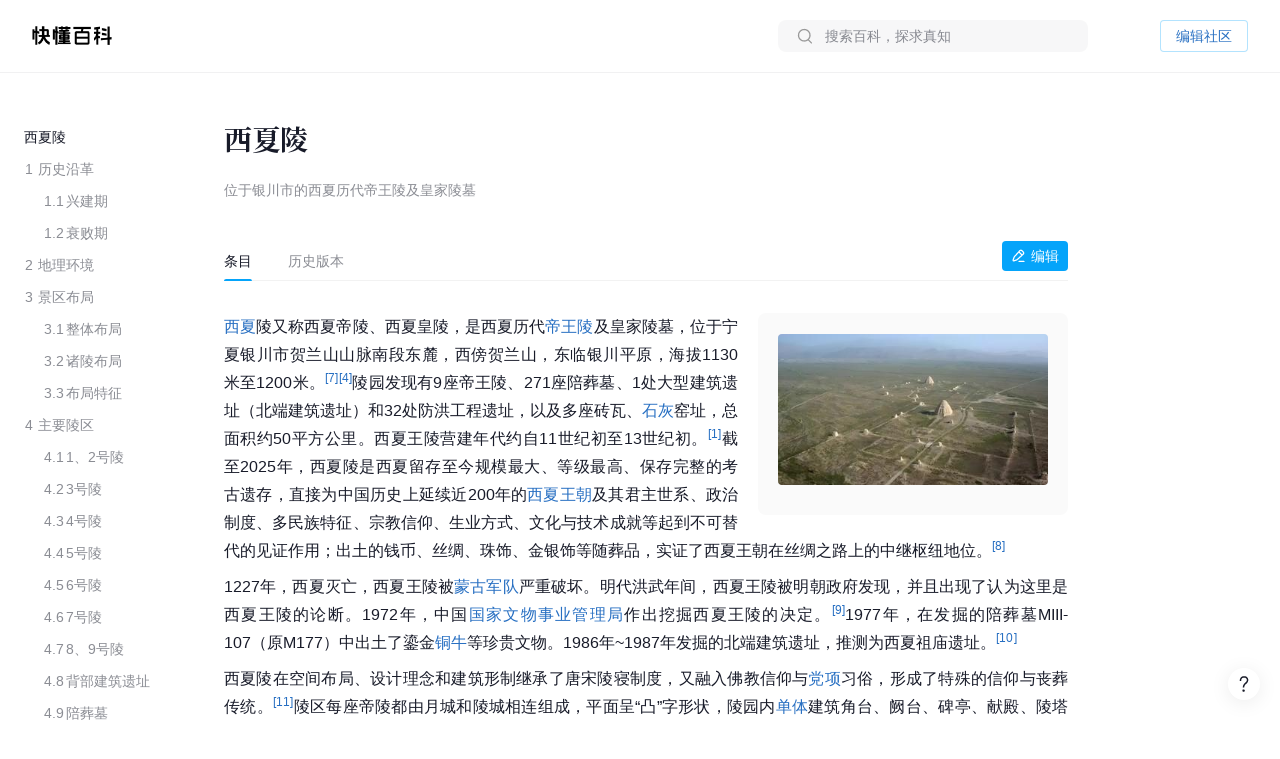

--- FILE ---
content_type: text/html; charset=UTF-8
request_url: https://www.baike.com/wikiid/7194723062101098553
body_size: 111216
content:
<!doctype html><html><head><link rel="preload" href="//p3-sdbk2-media.byteimg.com/tos-cn-i-xv4ileqgde/5d9fc4b736cc48988525b0ff83287c7b~tplv-xv4ileqgde-resize-w:360.image" as="image"><script type="application/json" id="__MODERN_SERVER_DATA__">{"router":{"baseUrl":"/wikiid","params":{}}}</script><link rel="shortcut icon" href="https://lf3-static.bytednsdoc.com/obj/eden-cn/7221eh7ulojnuhd/baike_logo.png" type="image/x-icon"/><link rel="apple-touch-icon-precomposed" href="//lf-search.baike.com/obj/baike/toutiao-fe/baike_community_pc_editor/logo.png"/><script src="https://lf-security.bytegoofy.com/obj/security-secsdk/runtime-v1.0.0.js" project-id="466" nonce="argus-csp-token"></script><script nonce="argus-csp-token">
            ;(function(){
              window._MODERNJS_ROUTE_MANIFEST = {"routeAssets":{"wikiid":{"chunkIds":[9691,9491,5318,4405,6779,1454,110,1551,7594,7789,8213,98,1801,9260,9089,5756,980,5883,4249,7283,3399,9817,3709,9917,5938,2931,2706,1370,4223,1339,4783,7744,8715,6325,1985,4905,2938,2855,7524,7626,5341,9692],"assets":["static/js/lib-arco-a7a0f7f4.3dd577e7.js","static/css/lib-arco-b3ad1ec0.94ac9209.css","static/js/lib-arco-23891f61.e3a88a25.js","static/js/lib-arco-52a51c72.9e01ff3d.js","static/js/lib-arco-68619b34.a6b1e17a.js","static/js/lib-arco-eefe2121.45a237e0.js","static/js/lib-arco-iconbox.bb6c0b3b.js","static/js/lib-react.2060f148.js","static/js/prosemirror.f9de2469.js","static/js/codemirror.6c4ab308.js","static/js/lib-router.2aabf2e3.js","static/js/lib-axios.c3e0cd50.js","static/js/9260.07247800.js","static/js/9089.bcb92a9a.js","static/js/5756.7ee22c5d.js","static/js/980.b5cde0e0.js","static/js/5883.d5b54907.js","static/js/4249.4e1d144c.js","static/js/7283.dcab7c42.js","static/js/3399.460b1067.js","static/js/9817.6219052c.js","static/js/3709.9b7e9729.js","static/js/9917.7d23637a.js","static/js/5938.42dca8dc.js","static/js/2931.acb717d4.js","static/js/2706.ef3efffc.js","static/js/1370.68bcecdb.js","static/js/4223.704eb928.js","static/js/1339.0d887959.js","static/js/4783.0bd7a59e.js","static/js/7744.989231a4.js","static/js/8715.9fa6ce0a.js","static/js/6325.8d1b1b0f.js","static/js/1985.c5a4151d.js","static/js/4905.ce659b76.js","static/js/2938.88605609.js","static/js/2855.f6ff4dac.js","static/js/7524.377eec50.js","static/css/7626.9098c8fa.css","static/js/7626.48e65380.js","static/js/5341.33e84d41.js","static/css/wikiid.6896397a.css","static/js/wikiid.2d73661d.js"],"referenceCssAssets":["static/css/lib-arco-b3ad1ec0.94ac9209.css","static/css/7626.9098c8fa.css","static/css/wikiid.6896397a.css"]},"wikiid_page":{"chunkIds":[4902],"assets":["static/js/async/wikiid_page.40bd2d7d.js"],"referenceCssAssets":[]},"wikiid_$":{"chunkIds":[8989],"assets":["static/js/async/wikiid_$.c4e55c81.js"],"referenceCssAssets":[]},"wikiid_(id)/page":{"chunkIds":[9491,5318,4405,6779,1454,110,1551,6818,1608,7622,5990,4944,9406,4386,3124,127,6751,3150,2263],"assets":["static/js/lib-arco-a7a0f7f4.3dd577e7.js","static/css/lib-arco-b3ad1ec0.94ac9209.css","static/js/lib-arco-23891f61.e3a88a25.js","static/js/lib-arco-52a51c72.9e01ff3d.js","static/js/lib-arco-68619b34.a6b1e17a.js","static/js/lib-arco-eefe2121.45a237e0.js","static/js/lib-arco-iconbox.bb6c0b3b.js","static/js/6818.75e96845.js","static/js/async/1608.b9f332fd.js","static/js/async/7622.27bdf5c5.js","static/js/async/5990.a66c6cbb.js","static/js/4944.376c5aec.js","static/js/9406.2471e372.js","static/js/async/4386.f0137eca.js","static/js/async/3124.b292d9b5.js","static/css/async/127.64abd936.css","static/js/async/127.da7ac340.js","static/js/6751.4ca9395f.js","static/css/async/3150.473e88d4.css","static/js/async/3150.237cb1d6.js","static/css/async/wikiid_(id)/page.de666820.css","static/js/async/wikiid_(id)/page.92a32f19.js"],"referenceCssAssets":["static/css/lib-arco-b3ad1ec0.94ac9209.css","static/css/async/127.64abd936.css","static/css/async/3150.473e88d4.css","static/css/async/wikiid_(id)/page.de666820.css"]},"wikiid_(id)/layout":{"chunkIds":[5136],"assets":["static/js/async/wikiid_(id)/layout.281548a0.js"],"referenceCssAssets":[]}}};
            })();
          </script><script nonce="argus-csp-token">window.BUILD_VERSION="1.0.2.2701"</script><script nonce="argus-csp-token">function isSupportES6(){try{return new Function("(a = 0) => [...[1,2,3]]"),!0}catch(t){return!1}}!1===isSupportES6()&&(location.href="https://lf-cdn-tos.bytescm.com/obj/static/toutiao-fe/error_page/error_page.html?update=1&host="+encodeURIComponent(location.href))</script><script nonce="argus-csp-token">!function(n,t){if(n.LogAnalyticsObject=t,!n[t]){function c(){c.q.push(arguments)}c.q=c.q||[],n[t]=c}n[t].l=Number(new Date)}(window,"collectEvent")</script><script nonce="argus-csp-token">!function(e,r,t,n,a,c,i,o){t="precollect",n="getAttribute",a="addEventListener",(c=function(e){(i=[].slice.call(arguments)).push(Date.now(),location.href),c.p.a.push(i)}).p={a:[]},e[r]=c,a in e&&(c.pcErr=function(a){a=a||e.event,(o=a.target||a.srcElement)instanceof Element||o instanceof HTMLElement?o[n]("integrity")?e[r](t,"sri",o[n]("href")||o[n]("src")):e[r](t,"st",{tagName:o.tagName,url:o[n]("href")||o[n]("src")}):e[r](t,"err",a.error)},c.pcRej=function(n){n=n||e.event,e[r](t,"err",n.reason||n.detail&&n.detail.reason)},e[a]("error",c.pcErr,!0),e[a]("unhandledrejection",c.pcRej,!0))}(window,"SlardarPreloadCollect")</script><style>#initLoading{width:100%;height:100%;position:fixed;left:0;top:0;width:100vw;height:100vh;z-index:-1;background-color:#fff}.baikeLoading{position:absolute;width:24px;height:24px;top:calc(50% - 12px);left:calc(50% - 12px);background-size:contain;stroke:currentColor;fill:none;font-size:20px;color:#05a4fa;animation:arco-loading-circle 1s infinite cubic-bezier(0,0,1,1)}</style><script nonce="argus-csp-token" async src="https://lf-static.applogcdn.com/obj/applog-sdk-static/log-sdk/collect/5/collect.js"></script><link rel="preconnect" href="//ipolyfill.edge-byted.com"><link rel="dns-prefetch" href="//ipolyfill.edge-byted.com"><script src="//ipolyfill.edge-byted.com/0.0.19/polyfill.min.js" crossorigin="" nonce="argus-csp-token"></script><link rel="dns-prefetch" href="https://lf-search.baike.com"><link rel="dns-prefetch" href="https://lf3-pendah.bytetos.com"><link rel="preconnect" href="https://lf-search.baike.com" crossorigin><link rel="preconnect" href="https://lf3-pendah.bytetos.com" crossorigin><title>西夏陵-快懂百科</title><meta name="keywords" content="西夏陵,位于银川市的西夏历代帝王陵及皇家陵墓,快懂百科,百科,知识,百科全书,娱乐百科,资讯百科,新闻百科,话题百科,电影百科,电视剧百科,视频百科,图片百科,明星百科,行业人物百科,政治人物百科,生活百科,菜品百科,文化百科,知识百科,教育百科,小说百科,个人决策百科,历史百科,地理百科,城市百科"><meta name="description" content="西夏陵又称西夏帝陵、西夏皇陵，是西夏历代帝王陵及皇家陵墓，位于宁夏银川市贺兰山山脉南段东麓，西傍贺兰山，东临银川平原，海拔1130米至1200米。陵园发现有9座帝王陵、271座陪葬墓、1处大型建筑遗址（北端建筑遗址）和32处防洪工程遗址，以及多座砖瓦、石灰窑址，总面积约50平方公里。西夏王陵营建年代约自11世纪初至13世纪初。截至2025年，西夏陵是西夏留存至今规模最大、等级最高、保存完整的考古遗存，直接为中国历史上延续近200年的西夏王朝及其君主世系、政治制度、多民族特征、宗教信仰、生业方式、文化与技术成就等起到不可替代的见证作用；出土的钱币、丝绸、珠饰、金银饰等随葬品，实证了西夏王朝在丝绸之路上的中继枢纽地位。"><meta property="og:description" content="西夏陵,位于银川市的西夏历代帝王陵及皇家陵墓,快懂百科,百科,知识,百科全书,娱乐百科,资讯百科,新闻百科,话题百科,电影百科,电视剧百科,视频百科,图片百科,明星百科,行业人物百科,政治人物百科,生活百科,菜品百科,文化百科,知识百科,教育百科,小说百科,个人决策百科,历史百科,地理百科,城市百科"><meta property="og:title" content="西夏陵-快懂百科"><meta property="og:site_name" content="快懂百科"><meta property="og:type" content="website"><meta name="viewport" content="width=1400,initial-scale=1"><link href="//lf-search.baike.com/obj/baike/toutiao-fe/baike_community_pc_editor/static/css/lib-arco-b3ad1ec0.94ac9209.css" rel="stylesheet" crossorigin="anonymous"><link href="//lf-search.baike.com/obj/baike/toutiao-fe/baike_community_pc_editor/static/css/7626.9098c8fa.css" rel="stylesheet" crossorigin="anonymous"><link href="//lf-search.baike.com/obj/baike/toutiao-fe/baike_community_pc_editor/static/css/wikiid.6896397a.css" rel="stylesheet" crossorigin="anonymous"><link href="//lf-search.baike.com/obj/baike/toutiao-fe/baike_community_pc_editor/static/css/async/127.64abd936.css" rel="stylesheet" /><link href="//lf-search.baike.com/obj/baike/toutiao-fe/baike_community_pc_editor/static/css/async/3150.473e88d4.css" rel="stylesheet" /><link href="//lf-search.baike.com/obj/baike/toutiao-fe/baike_community_pc_editor/static/css/async/wikiid_(id)/page.de666820.css" rel="stylesheet" />  <link data-react-helmet="true" rel="canonical" href="https://m.baike.com/wikiid/7194723062101098553"/>
  <meta data-react-helmet="true" name="robots" content="max-snippet:100"/>
<style>#initLoading{opacity: 0;}</style></head><body><script nonce="argus-csp-token">var INJECTED_TCC_DATA = {"byte_replay":0,"enable_sync_session_cookie":0,"relationship_item_title_collapsed_ratio":0.2,"target_dom_tag_list":["BAIKE_HEADER","ABSTRACT_IMAGE_CTN_CLS","CATALOG_CONTAINER","entry_title","TABHEADER","INFOBOX_CONTAINER_ID"],"use_dom_change_reported_path":["/wikiid"],"on_with_query":["test_tag=perf"],"taskEntryClose":{"23":false,"30":false},"taskTypeValidSwitchClose":{"3":false,"4":false,"6":false,"7":false,"8":false,"15":false,"16":false,"17":false,"18":false,"20":false},"taskRelativeLink":{"VIDEO_TRAINING_LINK":"https://shidian.baike.com/college/type/100004?source=navigation_bar&entry_type=college","VIDEO_TASK_DOCUMENT":"https://shidian.baike.com/college/course/7313876504729894953?source=community_home_page&entry_type=college&doc_id=7313836985230278695"},"videoTaskConfigs":{"videoUrlByItemIdPrefix":"https://www.douyin.com/video/","parseVideoURLRegs":["video/(\\d+)","[?&]modal_id=(\\d+)"]},"taskValidConfig":{"currentMinCollectionCount":1,"addMaxCollectionCount":1},"close_simple_task_validation":false,"mission_text":{"3":{"Entry":"该条目需补充摘要图，完成任务可获得$PriceRatio$海贝","BasicTask":"补充摘要图","Mission":"需要补充$Number$张本条目相关摘要图","Price":"$PriceRatio$","PriceUnit":"/合格图片  共$PriceRatio$海贝","EditorCard":[{"text":"需要补充1张本条目相关摘要图","type":"text"}],"EditorNotes":[{"title":"配图说明","link":"https://shidian.baike.com/college/course/7176112933100404795?doc_id=7205807563782029372","list":["尺寸大于800*800px","图文需要有关联度、位置恰当","图片裁切需要清晰完整不变形"]},{"title":"上传建议","list":["平台在抖音百科媒体库提供部分资源，可进行图片检索"]}]},"4":{"Entry":"完成正文图补充任务，至少可获得$PriceRatio$海贝","BasicTask":"补充正文图","Price":"$PriceRatio$","PriceUnit":"/合格图片","Mission":"补充本条目相关正文图与图片注释","EditorCard":[{"text":"在条目中补充合适的正文图与图注","type":"text"}],"EditorNotes":[{"title":"配图说明","link":"https://shidian.baike.com/college/course/7176112933100404795?doc_id=7205807563782029372","list":["需要有图注","尺寸大于400*400px","图文需要有关联度、位置恰当","仅需添加该任务需求相关的内容","图片裁切需要清晰完整不变形","不使用“图册”形式插入图片"]},{"title":"上传建议","list":["人物条目建议但不仅限于加在【个人经历/生平】【作品】等章节中","平台在抖音百科媒体库提供部分资源，可进行图片检索"]}]},"6":{"Entry":"完成$HeadingName$图片补充任务，至少可获得$PriceRatio$海贝","BasicTask":"补充$HeadingName$正文图","Mission":"补充$HeadingName$相关正文图与图片注释","Price":"$PriceRatio$","PriceUnit":"/合格图片","EditorCard":[{"text":"补充“$HeadingName$”图片与图片注释","type":"text"}],"EditorNotes":[{"title":"配图说明","link":"https://shidian.baike.com/college/course/7176112933100404795?doc_id=7205807563782029372","list":["尺寸大于400*400px","图文需要有关联度、位置恰当","图片裁切需要清晰完整不变形"]},{"title":"上传建议","list":["平台在抖音百科媒体库提供部分资源，可进行图片检索"]}]},"7":{"Entry":"该条目需替换摘要图，完成任务可获得$PriceRatio$海贝","BasicTask":"替换摘要图","Mission":"替换本条目相关摘要图","Price":"$PriceRatio$","EditorCard":[{"text":"在条目中替换合适的摘要图","type":"text"}],"EditorNotes":[{"title":"配图说明","link":"https://shidian.baike.com/college/course/7176112933100404795?doc_id=7205807563782029372","list":["尺寸大于800*800px","图文需要有关联度、位置恰当","图片裁切需要清晰完整不变形"]},{"title":"上传建议","list":["平台在抖音百科媒体库提供部分资源，可进行图片检索"]}]},"8":{"Entry":"完成$HeadingName$图片替换任务，至少可获得$PriceRatio$海贝","BasicTask":"替换$HeadingName$正文图","Mission":"替换$HeadingName$相关正文图与图片注释","Price":"$PriceRatio$","PriceUnit":"/合格图片","EditorCard":[{"text":"替换“$HeadingName$”图片与图片注释","type":"text"}],"EditorNotes":[{"title":"配图说明","link":"https://shidian.baike.com/college/course/7176112933100404795?doc_id=7205807563782029372","list":["在条目中替换合适的正文图与图注","需添加图注（表格中图片除外）","尺寸大于400*400px","图文需要有关联度、位置恰当","仅需添加该任务需求相关的内容","图片裁切需要清晰完整不变形","不使用“图册”形式插入图片"]},{"title":"上传建议","list":["人物条目建议但不仅限于加在【个人经历/生平】【作品】等章节中","平台在抖音百科媒体库提供部分资源，可进行图片检索"]}]},"15":{"Entry":"该条目需补充摘要，完成任务可获得$PriceRatio$海贝","BasicTask":"补充摘要内容","Mission":"$FeedbackExplain$","Price":"$PriceRatio$","EditorCard":[{"text":"当前$TargetText$存在【$FeedbackExplain$】问题，请根据内容要求在摘要中补充对应内容","type":"text"}],"EditorNotes":[{"title":"内容要求","link":"https://shidian.baike.com/college/course/7176112933100175419?doc_id=7205813839249244220","list":["需聚焦重要信息，体现重点事件或关键元素（如人物重要经历、成就；事件结果、影响等关键信息点），避免信息罗列冗长","语言描述客观、精炼、平实、中立","内容需引用权威有效的参考资料","内容原创，不直接复制、搬运内容自参考资料或其他百科","注意内容时效性，引用最新数据或信息","内容需无明显错误，如错别字或英文拼写问题等"]}]},"16":{"Entry":"该条目需更新摘要，完成任务可获得$PriceRatio$海贝","BasicTask":"更新摘要内容","Mission":"$FeedbackExplain$","Price":"$PriceRatio$","EditorCard":[{"text":"当前$TargetText$存在【$FeedbackExplain$】问题，请根据内容要求在摘要中更新对应内容","type":"text"}],"EditorNotes":[{"title":"内容要求","link":"https://shidian.baike.com/college/course/7176112933100175419?doc_id=7205813839249244220","list":["语言描述客观、精炼、平实、中立","内容需引用权威有效的参考资料","内容原创，不直接复制、搬运内容自参考资料或其他百科","注意内容时效性，引用最新数据或信息","内容需无明显错误，如错别字或英文拼写问题等"]}]},"17":{"Entry":"补充$HeadingName$正文中的内容，完成任务可获得$PriceRatio$海贝","BasicTask":"补充$HeadingName$正文内容","Mission":"$FeedbackExplain$","Price":"$PriceRatio$","EditorCard":[{"text":"当前$TargetText$存在【$FeedbackExplain$】问题，请根据内容要求在正文中补充对应内容","type":"text"}],"EditorNotes":[{"title":"内容要求","link":"https://shidian.baike.com/college/course/7176112933100175419?doc_id=7205813839249244220","list":["需聚焦重要信息，体现重点事件或关键元素（如人物重要经历、成就；事件结果、影响等关键信息点），避免信息罗列冗长；","语言描述客观、精炼、平实、中立","内容需引用权威有效的参考资料","内容原创，不直接复制、搬运内容自参考资料或其他百科","注意内容时效性，引用最新数据或信息","内容需无明显错误，如错别字或英文拼写问题等"]}]},"18":{"Entry":"更新$HeadingName$正文中的内容，完成任务可获得$PriceRatio$海贝","BasicTask":"更新$HeadingName$正文内容","Mission":"$FeedbackExplain$","Price":"$PriceRatio$","EditorCard":[{"text":"当前$TargetText$存在【$FeedbackExplain$】问题，请根据内容要求在正文中更新对应内容","type":"text"}],"EditorNotes":[{"title":"内容要求","link":"https://shidian.baike.com/college/course/7176112933100175419?doc_id=7205813839249244220","list":["需聚焦重要信息，体现重点事件或关键元素（如人物重要经历、成就；事件结果、影响等关键信息点），避免信息罗列冗长；","语言描述客观、精炼、平实、中立","内容需引用权威有效的参考资料","内容原创，不直接复制、搬运内容自参考资料或其他百科","注意内容时效性，引用最新数据或信息","内容需无明显错误，如错别字或英文拼写问题等"]}]},"19":{"Entry":"优化通用模块","BasicTask":"通用模块","Mission":"优化百科正文内容","Price":"$PriceRatio$","EditorCard":[{"text":"该条目尚不完善，请按照","type":"text"},{"text":"全词任务标准","type":"link","link":"https://shidian.baike.com/wikiid/7288506306230534201"},{"text":"优化条目","type":"text"}],"EditorNotes":[{"title":"内容要求","link":"https://shidian.baike.com/wikiid/7288506306230534201","list":["注意内容准确，符合客观事实","注意内容时效性，使用最新数据或信息","内容需无明显错误，如错别字或英文拼写问题等","注意补充合规参考资料","注意内容表达，行文中立，语句通顺"]}]},"20":{"Entry":"请为本条目摘要补充可佐证、信源可靠的参考资料","BasicTask":"补充摘要参考资料","Mission":"请为本条目摘要补充可佐证、信源可靠的参考资料","Price":"$PriceRatio$","PriceUnit":"/参考资料","EditorCard":[{"text":"请为本条目摘要补充可佐证、信源可靠的参考资料","type":"text"}],"EditorNotes":[{"title":"内容要求","link":"https://shidian.baike.com/wikiid/7142833215529582628","list":["请引用可佐证的参考资料，避免死链、404等","请引用来源权威、可靠的参考资料","在单个信息点、单句或段落后进行标注","请仅在摘要区域补充参考资料，不进行其他操作（如补图等）","选择图书、古籍、电子文献、期刊报纸作为参考资料时，请先查阅右上角详细说明后再添加，确保参考资料必填信息完整"]}]},"21":{"Entry":"请为本条目插入或创建相关合集","BasicTask":"补充合集","Mission":"请为本条目插入或创建相关合集","Price":"$PriceRatioList$","PriceUnit":"","PriceTip":"插入已有合集5海贝，创建合集50海贝","EditorCard":[{"text":"请为本条目插入或创建相关合集","type":"text"}],"EditorNotes":[{"title":"任务要求","link":"https://shidian.baike.com/college/course/7301610921539944448?source=community_home_page&entry_type=college&anchor=lowvk5lzrdy&doc_id=7300853895680327720","list":["插入合格合集5海贝，新建合格合集50海贝","补充与条目自身属性或最新动态强相关的合集","单次任务仅能添加一个合集","合集主题需客观、准确且有意义","每个合集至少需要包含3个条目","合集主题避免与条目中的一级章节重复","合集至少需要添加一条合规参考资料"]},{"title":"任务建议","list":["可以选择在条目下搜索、编辑现有合集，或创建新的合集","新建/编辑合集后，请尽快在条目编辑页提交发布，避免任务失效"]}]},"22":{"Entry":"全词任务","BasicTask":"全词","Mission":"全词任务","Price":"$PriceRatio$","EditorCard":[{"text":"该条目尚不完善，请按照","type":"text"},{"text":"全词任务标准","type":"link","link":"https://shidian.baike.com/wikiid/7288506306230534201"},{"text":"优化条目","type":"text"}],"EditorNotes":[{"title":"内容要求","link":"https://shidian.baike.com/wikiid/7288506306230534201","list":["注意内容准确，符合客观事实","注意内容时效性，使用最新数据或信息","内容需无明显错误，如错别字或英文拼写问题等","注意补充合规参考资料","注意内容表达，行文中立，语句通顺"]}]},"23":{"Entry":"补充章节","BasicTask":"补充章节","PriceUnit":"","Mission":"$FeedbackExplain$，请结合内容要求补充对应章节内容","Price":"$PriceRatio$","EditorCard":[{"text":"$FeedbackExplain$，请结合内容要求，在文中补充对应章节内容","type":"text"}],"EditorNotes":[{"title":"任务要求","link":"https://shidian.baike.com/college/course/7176112933100175419?doc_id=7205813839249244220","list":["语言描述客观、精炼、平实、中立","内容需引用权威有效的参考资料","内容原创，不直接复制、搬运内容自参考资料或其他百科","注意内容时效性，引用最新数据或信息","内容需无明显错误，如错别字或英文拼写问题等"]},{"title":"任务建议","list":["暂不支持二次编辑未通过版本内容，可在提交时将新增内容备份"]}]},"24":{"Entry":"补充摘要内容","BasicTask":"补充摘要内容","PriceUnit":"","Mission":"缺少$FeedbackExplain$","Price":"$PriceRatio$","EditorCard":[{"text":"当前摘要内容存在缺少【$FeedbackExplain$】问题，请根据内容要求在摘要中补充对应内容","type":"text"}],"EditorNotes":[{"title":"内容要求","link":"https://shidian.baike.com/college/course/7176112933100175419?doc_id=7205813839249244220","list":["需聚焦重要信息，体现重点事件或关键元素（如人物重要经历、成就；事件结果、影响等关键信息点），避免信息罗列冗长","语言描述客观、精炼、平实、中立","内容需引用权威有效的参考资料","内容原创，不直接复制、搬运内容自参考资料或其他百科","注意内容时效性，引用最新数据或信息","内容需无明显错误，如错别字或英文拼写问题等"]}]},"25":{"Entry":"补充正文内容","BasicTask":"补充正文内容","PriceUnit":"","Mission":"缺少$FeedbackExplain$","Price":"$PriceRatio$","EditorCard":[{"text":"当前正文内容存在缺少【$FeedbackExplain$】问题，请根据内容要求在正文中补充对应内容","type":"text"}],"EditorNotes":[{"title":"内容要求","link":"https://shidian.baike.com/college/course/7176112933100175419?doc_id=7205813839249244220","list":["需聚焦重要信息，体现重点事件或关键元素（如人物重要经历、成就；事件结果、影响等关键信息点），避免信息罗列冗长","语言描述客观、精炼、平实、中立","内容需引用权威有效的参考资料","内容原创，不直接复制、搬运内容自参考资料或其他百科","注意内容时效性，引用最新数据或信息","内容需无明显错误，如错别字或英文拼写问题等"]}]},"26":{"Entry":"优化特色模块","BasicTask":"特色模块","PriceUnit":"","Mission":"补充特色头图、大事记等内容","Price":"$PriceRatio$","EditorCard":[{"text":"请根据特色模块内容标准优化条目","type":"text"}],"EditorNotes":[{"title":"内容要求","link":"https://www.baike.com/college/type/100003?entry_type=college","list":["特色头图：选择或上传一张适宜的摘要图标记为特色头图，要求尺寸大于800*800px，图片画质清晰，主体展示完整无遮挡、居中且大小适宜；","关联抖音账号：选择与该词条主体一致且经官方认证的抖音账号进行关联；","大事记：选择词条主体最重要的3-10个事件，表述客观语言精炼，视频选择优质有代表性且与内容关联性强的视频；","参考资料：可新增或引用已有的权威参考资料佐证内容真实性；"]}],"EditorNotes2":[{"title":"内容要求","templateId":1,"name":"star","link":"https://www.baike.com/college/course/7411101681468833803?source=navigation_bar&entry_type=college&doc_id=7410235252583759912","list":["特色头图：选择或上传一张适宜的摘要图，并标记为特色头图，要求图片画质尽可能清晰，主体正脸展示完整无明显遮挡、居中且大小适宜；","抖音账号：选择与该词条主体一致且经官方认证的抖音账号进行关联；","特点标签：用短语描述主体的最主要荣誉、称号或广为人知的鲜明特点；（非必须，如有可填写）","大事记：选择词条主体最重要的3-10个事件，表述客观语言精炼，视频选择优质有代表性且与内容关联性强的视频；事件数最多不超过15，特殊情况除外；","参考资料：可新增或引用已有的权威参考资料佐证内容真实性。"]},{"title":"内容要求","templateId":2,"name":"creator","link":"https://www.baike.com/college/course/7408774995578454028?source=navigation_bar&entry_type=college&doc_id=7390242011319107624","list":["特色头图：选择或上传一张适宜的摘要图，并标记为特色头图，要求图片画质尽可能清晰，主体正脸展示完整无明显遮挡、居中且大小适宜；","抖音账号：选择与该词条主体一致且经官方认证的抖音账号进行关联；","特点标签：用短语描述主体的最主要荣誉、称号或广为人知的鲜明特点；（非必须，如有可填写）","走红原因：通过挖掘创作者资料，观察早期作品内容、风格，用80~138字符概括描述创作者本名（若有则写、作品风格与账号人设、具体走红事件等，请勿描述过于宽泛；","大事记：选择词条主体最重要的3-10个事件，表述客观语言精炼，视频选择优质有代表性且与内容关联性强的视频；事件数最多不超过15，特殊情况除外；","参考资料：可新增或引用已有的权威参考资料佐证内容真实性。"]},{"title":"内容要求","templateId":3,"name":"school","link":"https://www.baike.com/college/type/100003?entry_type=college","list":["特色头图：选择或上传一张适宜的摘要图，并标记为特色头图，要求图片画质尽可能清晰，主体正脸展示完整无明显遮挡、居中且大小适宜；","抖音账号：选择与该词条主体一致且经官方认证的抖音账号进行关联。"]},{"title":"内容要求","templateId":4,"name":"athlete","link":"https://www.baike.com/college/course/7408129173325103141?source=navigation_bar&entry_type=college&doc_id=7390245869393805327","list":["特色头图：选择或上传一张适宜的摘要图，并标记为特色头图，要求图片画质尽可能清晰，主体正脸展示完整无明显遮挡、居中且大小适宜；","抖音账号：选择与该词条主体一致且经官方认证的抖音账号进行关联。","特点标签：用短语描述主体的最主要荣誉、称号或广为人知的鲜明特点；（非必须，如有可填写）","大事记：选择词条主体最重要的3-10个事件，表述客观语言精炼，视频选择优质有代表性且与内容关联性强的视频；事件数最多不超过15，特殊情况除外；","参考资料：可新增或引用已有的权威参考资料佐证内容真实性。"]},{"title":"内容要求","templateId":5,"name":"meme","link":"https://www.baike.com/college/type/100003?entry_type=college","list":["特色头图：选择或上传一张与热梗出处强相关的摘要图并标记为特色头图，要求尺寸大于800*800px，图片画质清晰，主体展示完整无遮挡、居中且大小适宜；","这是什么梗：简洁地叙述热梗因什么事件走红的，需要包含的必要信息点：概述热梗事件（时间、地点、人物、起因、经过、结果）、热梗的含义（这个热梗词语是什么意思，及引申含义）；","事件脉络：推荐选择热梗词条主体最重要的3-10个事件，展示热梗事件从产生、走红、后续发酵的关键历程，若热梗无明确相关后续事件，仅有热梗起因则此模块不做展示。表述客观语言精炼，视频选择优质有代表性且与内容关联性强的视频（如有）；","相关百科：选择并标注热梗产生事件中涉及的相关人物或者其他相关主体词条；","参考资料：可新增或引用已有的权威参考资料佐证内容真实性。"]},{"title":"内容要求","templateId":6,"name":"animal","link":"https://www.baike.com/college/type/100003?entry_type=college","list":["特色头图：选择或上传一张适宜的摘要图标记为特色头图，要求尺寸大于800*800px，图片画质清晰，主体展示完整无遮挡、居中且大小适宜；避免可能引起不适的，如爬行动物、两栖动物等；","特点标签：动物最具特色的客观描述，最多填写3个特色标签，注意与义项和基本信息去重；","物种对比：完善中文名、拉丁学名、分类信息（上溯两个阶元）、形态特征（基本信息栏“主要特征”分组中的所有信息，其中野外识别特征表达需精简）、分布范围、保护等级等，特别注意核对与优化基本信息栏“主要特征”分组中的：体长、高度、翼长、直径、野外识别特征，对比项不要有缺失（分布范围、保护等级等）；","参考资料：可新增或引用已有的权威参考资料佐证内容真实性。"]},{"title":"内容要求","templateId":7,"name":"movie","link":"https://www.baike.com/college/type/100003?entry_type=college","list":["特色头图（竖版海报）：优先选取影视剧所属国家/地区的官方海报，避免使用单个角色的海报（特殊情况除外），并标记为特色头图，图片应使用竖版，注意整体美观、清晰、无水印、无拉伸/变形、无黑边、不涉及色情、暴力及其他敏感元素；","特点标签：用短语描述主体的最主要荣誉、称号或广为人知的鲜明特点；（非必须，如有可填写）","剧情简介：简洁地概括故事的核心情节，主要角色等，同时保留悬念，避免剧透；","参考资料：可新增或引用已有的权威参考资料佐证内容真实性。"]},{"title":"内容要求","templateId":8,"name":"TV","link":"https://www.baike.com/college/type/100003?entry_type=college","list":["特色头图（竖版海报）：优先选取影视剧所属国家/地区的官方海报，避免使用单个角色的海报（特殊情况除外），并标记为特色头图，图片应使用竖版，注意整体美观、清晰、无水印、无拉伸/变形、无黑边、不涉及色情、暴力及其他敏感元素；","特点标签：用短语描述主体的最主要荣誉、称号或广为人知的鲜明特点；（非必须，如有可填写）","剧情简介：简洁地概括故事的核心情节，主要角色等，同时保留悬念，避免剧透；","参考资料：可新增或引用已有的权威参考资料佐证内容真实性。"]},{"title":"内容要求","templateId":9,"name":"business","link":"https://www.baike.com/college/type/100003?entry_type=college","list":["特色头图：选择或上传一张适宜的摘要图，并放置在第一位，标记为“特色头图”。要求人物真实肖像近照，商务照优先，尺寸大于800*800px，图片画质清晰，主体展示完整无遮挡、居中且大小适宜；","特点标签：根据富豪榜排名撰写特点并关联相应合集（如果合集存在），如不在规定榜单排名内，可不撰写；富豪榜优先级排序：福布斯全球富豪榜（取前100）＞福布斯中国内地富豪榜（取前100）＞ 胡润全球富豪榜（取前100）＞ 胡润百富榜（取前100）；","大事记：选择词条主体最重要的3-10个事件，表述客观语言精炼，视频选择优质有代表性且与内容关联性强的视频；","参考资料：可新增或引用已有的权威参考资料佐证内容真实性。"]},{"title":"内容要求","templateId":10,"name":"writer","link":"https://www.baike.com/college/type/100003?entry_type=college","list":["特色头图：选择或上传一张适宜的摘要图标记为特色头图，要求尺寸大于800*800px，图片画质清晰，主体展示完整无遮挡、居中且大小适宜；","特点标签：展示人物特征的重要标签，如【推理小说女王】、【中国二十世纪三年的“文学洛神”】，建议为个人荣誉获奖等。也可从所在的重要集合概念中生产，如【京派作家】【侦探小说作家】【惊悚小说作家】，可点选关联对应合集（如果有）。需避免与义项名、基本信息（部分）发生信息重复，客观、准确，避免出现事实错误；","大事记：选择词条主体最重要的3-10个事件，表述客观语言精炼，相关视频或关联作品百科词条只能选择其一，建议优先选取关联百科词条；","参考资料：可新增或引用已有的权威参考资料佐证内容真实性。"]},{"title":"内容要求","templateId":11,"name":"historicalFigure","link":"https://www.baike.com/college/type/100003?entry_type=college","list":["特色头图：选择或上传一张适宜的摘要图标记为特色头图，要求尺寸大于800*800px，图片画质清晰，主体展示完整无遮挡、居中且大小适宜；","特点标签：简短描述人物历史地位，展示人物特征或所在集合，如【中国在位时间最长的皇帝】、【云台二十八将】等，避免与义项名、基本信息发生信息重复；","大事记：以事实为依据，选择词条主体最重要的3-20个事件，完整概述人物的一生，覆盖体现人物及其所经历朝代各方面变化的重大节点；表述客观，语言精炼，视频（非必须）选择优质有代表性且与内容关联性强的视频；","参考资料：可新增或引用已有的权威参考资料佐证内容真实性。"]}]},"27":{"Entry":"该条目需补充摘要图，完成任务可获得$PriceRatio$海贝","BasicTask":"补充摘要图","Mission":"需要补充$Number$张本条目相关摘要图","Price":"$PriceRatio$","PriceUnit":"/合格图片  共$Number$海贝","EditorCard":[{"text":"需要补充$Number$张本条目相关摘要图","type":"text"}],"EditorNotes":[{"title":"配图说明","link":"https://shidian.baike.com/college/course/7176112933100404795?doc_id=7205807563782029372","list":["数量：补充$Number$张","尺寸：大于800*800px","排序：选择质量最高的，放在摘要图首图位置","图文需要有关联度、位置恰当","图片裁切需要清晰完整不变形","差异：图片尽可能丰富，避免全是一类图片"]}]},"30":{"Entry":"视频任务","BasicTask":"视频任务","PriceUnit":"/合格视频","Mission":"视频任务","Price":"$PriceRatio$","EditorCard":[],"EditorNotes":[]},"70":{"BasicTask":"专项新建","PriceUnit":"","Price":"$PriceRatio$","EditorCard":[{"text":"根据","type":"text"},{"text":"任务要求","type":"link","link":"https://www.baike.com/college/course/7387362606761164840?doc_id=7342359421890822178"},{"text":"标准新建或完善条目","type":"text"}],"EditorNotes":[{"title":"内容要求","link":"https://shidian.baike.com/college/course/7176112933100175419?doc_id=7205813839249244220","list":["注意内容准确,符合客观事实","注意内容时效性,使用最新数据或信息","内容需无明显错误,如错别字或英文拼写问题等","注意补充合规参考资料","注意内容表达,行文中立,语句通顺"]}]}},"mission_valid":{"3":{"flag":[false,true,true],"desc":["满足2个条件，才可以提交","1. 摘要图字段更新","2. 其他字段不更新"],"checkers":[{"fn":"gt","params":["${state.abstractImageModel.imageList.length}","${state.formdata.originFormdata.headImageList.length}"],"ignoreRes":true},{"fn":"isImageListChange","params":["${state.abstractImageModel.imageList}","${state.formdata.originFormdata.headImageList}"],"ignoreRes":true},{"fn":"logicOp","params":["${res0}","${res1}","|"]},{"fn":"judgeContentChange","params":["${state.formdata.originFormdata.content}","${state.docContent.content}"]},{"fn":"judgeNoneContentFieldEqual","params":["${state}",["headImageList","bigEventData"]]}]},"4":{"flag":[false,true],"desc":["1. 该插入图片的地方有插入图片","2. 其他地方不应该有修改","contentNodeId可能有三种情况，","a. 标题补图（获取指定标题下面的所有内容，这部分内容需满足如下条件才能提交：1. 有图片的新增&修改，2. 有或者没有新增回车/空格  3. 文本内容不能修改）","b. 段落(获取当前段落所属标题下的所有内容，其同样需要满足a中的条件)","c. 图册(获取当前图册所属标题下的所有内容，其同样需要满足a中的条件)","其余不归属于当前标题下的内容都不能更改，若有更改则不允许提交。"],"checkers":[{"fn":"validContentImageTask","params":["${state.lightYearEngine.globalSimpleTaskList[0].Task.ContentNodeID}","${newDoc}","${oldDoc}"]},{"fn":"judgeNoneContentFieldEqual","params":["${state}",["bigEventData"]]}]},"6":{"flag":[false,true],"desc":["1. 该插入图片的地方有插入图片","2. 其他地方不应该有修改","contentNodeId可能有三种情况，","a. 标题补图（获取指定标题下面的所有内容，这部分内容需满足如下条件才能提交：1. 有图片的新增&修改，2. 有或者没有新增回车/空格  3. 文本内容不能修改）","b. 段落(获取当前段落所属标题下的所有内容，其同样需要满足a中的条件)","c. 图册(获取当前图册所属标题下的所有内容，其同样需要满足a中的条件)","其余不归属于当前标题下的内容都不能更改，若有更改则不允许提交。"],"checkers":[{"fn":"validContentImageTask","params":["${state.lightYearEngine.globalSimpleTaskList[0].Task.ContentNodeID}","${newDoc}","${oldDoc}"]},{"fn":"judgeNoneContentFieldEqual","params":["${state}",["bigEventData"]]}]},"7":{"flag":[false,true,true],"desc":["满足2个条件，才可以提交","1. 摘要图字段更新","2. 其他字段不更新"],"checkers":[{"fn":"gt","params":["${state.abstractImageModel.imageList.length}","${state.formdata.originFormdata.headImageList.length}"],"ignoreRes":true},{"fn":"isImageListChange","params":["${state.abstractImageModel.imageList}","${state.formdata.originFormdata.headImageList}"],"ignoreRes":true},{"fn":"logicOp","params":["${res0}","${res1}","|"]},{"fn":"judgeContentChange","params":["${state.formdata.originFormdata.content}","${state.docContent.content}"]},{"fn":"judgeNoneContentFieldEqual","params":["${state}",["headImageList","bigEventData"]]}]},"8":{"flag":[false,true],"desc":["1. 该插入图片的地方有插入图片","2. 其他地方不应该有修改","contentNodeId可能有三种情况，","a. 标题补图（获取指定标题下面的所有内容，这部分内容需满足如下条件才能提交：1. 有图片的新增&修改，2. 有或者没有新增回车/空格  3. 文本内容不能修改）","b. 段落(获取当前段落所属标题下的所有内容，其同样需要满足a中的条件)","c. 图册(获取当前图册所属标题下的所有内容，其同样需要满足a中的条件)","其余不归属于当前标题下的内容都不能更改，若有更改则不允许提交。"],"checkers":[{"fn":"validContentImageTask","params":["${state.lightYearEngine.globalSimpleTaskList[0].Task.ContentNodeID}","${newDoc}","${oldDoc}"]},{"fn":"judgeNoneContentFieldEqual","params":["${state}",["bigEventData"]]}]},"15":{"flag":[false],"checkers":[{"fn":"validConfigFn","params":[{"headingNodeId":"","forbiddenChangeNodeTypeList":["image","block_image"],"ignoreEmptyParagraph":true,"isCheckAll":false},{"oldDoc":"${oldDoc}","newDoc":"${newDoc}"}]}]},"16":{"flag":[false],"checkers":[{"fn":"validConfigFn","params":[{"headingNodeId":"","forbiddenChangeNodeTypeList":["image","block_image"],"ignoreEmptyParagraph":true,"isCheckAll":false},{"oldDoc":"${oldDoc}","newDoc":"${newDoc}"}]}]},"17":{"flag":[false],"checkers":[{"fn":"getBoolean","params":["${state.lightYearEngine.globalSimpleTaskList[0].Task.ContentNodeID}",false],"ignoreRes":true},{"fn":"validConfigFn","params":[{"headingNodeId":"${state.lightYearEngine.globalSimpleTaskList[0].Task.ContentNodeID}","forbiddenChangeNodeTypeList":["image","block_image"],"ignoreEmptyParagraph":true,"isCheckAll":"${res0}"},{"oldDoc":"${oldDoc}","newDoc":"${newDoc}"}]}]},"18":{"flag":[false],"checkers":[{"fn":"getBoolean","params":["${state.lightYearEngine.globalSimpleTaskList[0].Task.ContentNodeID}",false],"ignoreRes":true},{"fn":"validConfigFn","params":[{"headingNodeId":"${state.lightYearEngine.globalSimpleTaskList[0].Task.ContentNodeID}","forbiddenChangeNodeTypeList":["image","block_image"],"ignoreEmptyParagraph":true,"isCheckAll":"${res0}"},{"oldDoc":"${oldDoc}","newDoc":"${newDoc}"}]}]},"20":{"flag":[false,true],"checkers":[{"fn":"validConfigFn","params":[{"headingNodeId":"","forbiddenChangeNodeTypeList":["image","block_image","structured_table"],"requireChangeNodeTypeList":["reference"],"ignoreTextChange":true},{"oldDoc":"${oldDoc}","newDoc":"${newDoc}"}]},{"fn":"judgeNoneContentFieldEqual","params":["${state}",["reference","bigEventData"]]}]},"21":{"flag":[false,true,true],"desc":["满足2个条件，才可以提交","1. 用户补充了合集","2. 合集数量>=X(X支持配置，本期为1)","3. 没有修改合集以外内容","4. 用户本次新增合集数<=Q(Q支持配置，本期为1)"],"checkers":[{"fn":"eq","params":["${state.collection.collectionList.length}",1]},{"fn":"judgeContentChange","params":["${state.formdata.originFormdata.content}","${state.docContent.content}"]},{"fn":"judgeNoneContentFieldEqual","params":["${state}",["collectionList","bigEventData"]]}]},"23":{"flag":[false,false,true],"desc":["满足以下条件版本才可以点击发布并提报","1. 至少有新增X级章节且章节下有内容","   a. 本期X=1，X支持配置。当X=2，即用户新增1/2级章节都符合要求","   b. 新增章节名与BPO下发的任务章节名保持一致","   c. 该章节数必须+1","2. 没有修改Infobox、词条描述、摘要图、人物关系"],"checkers":[{"fn":"getHeadingCountByLevel","params":["${oldDoc}",1],"ignoreRes":true},{"fn":"getHeadingCountByLevel","params":["${newDoc}",1],"ignoreRes":true},{"fn":"sum","params":[["${res0}",1]],"ignoreRes":true},{"fn":"isEqual","params":["${res1}","${res2}"]},{"fn":"hasTargetTaskTitle","params":["${newDoc}",1,"${state.lightYearEngine.globalSimpleTaskList[0]}"]},{"fn":"judgeNoneContentFieldEqual","params":["${state}",["collectionList","reference","note","bigEventData"]]}]},"24":{"flag":[false,true],"checkers":[{"fn":"validConfigFn","params":[{"headingNodeId":"","forbiddenChangeNodeTypeList":["image","block_image","structured_table"],"ignoreEmptyParagraph":true,"isCheckAll":false},{"oldDoc":"${oldDoc}","newDoc":"${newDoc}"}]},{"fn":"judgeNoneContentFieldEqual","params":["${state}",["collectionList","reference","note","bigEventData"]]}]},"25":{"flag":[false,true],"checkers":[{"fn":"validConfigFn","params":[{"headingNodeId":"","forbiddenChangeNodeTypeList":["image","block_image","structured_table"],"isOnlyBodyContent":true,"ignoreEmptyParagraph":true,"isCheckAll":false},{"oldDoc":"${oldDoc}","newDoc":"${newDoc}"}]},{"fn":"judgeNoneContentFieldEqual","params":["${state}",["collectionList","reference","note","bigEventData"]]}]},"26":{"flag":[false],"checkers":[{"fn":"validContentSpecialTask","params":["${state}",[{"moduleType":"BigEvent","moduleData":"${state.bigEventModel.isEmpty}","isInversion":false},{"moduleType":"hotReason","moduleData":"${state.hotReason.content.content[0].content[0].text}","isInversion":true},{"moduleType":"BackgroundImage","moduleData":"${state.abstractImageModel.specialBaikeImageList[0].id}","isInversion":true},{"moduleType":"RelatedDoc","moduleData":"${state.specialWikiModel.relatedDocList.length}","isInversion":true},{"moduleType":"DocComparison","moduleData":"${state.specialWikiModel.docComparisonList.length}","isInversion":true}]]}]},"27":{"flag":[false,true,true],"desc":["满足2个条件，才可以提交","1. 摘要图字段更新","2. 其他字段不更新"],"checkers":[{"fn":"gt","params":["${state.abstractImageModel.imageList.length}","${state.formdata.originFormdata.headImageList.length}"],"ignoreRes":true},{"fn":"isImageListChange","params":["${state.abstractImageModel.imageList}","${state.formdata.originFormdata.headImageList}"],"ignoreRes":true},{"fn":"logicOp","params":["${res0}","${res1}","|"]},{"fn":"judgeContentChange","params":["${state.formdata.originFormdata.content}","${state.docContent.content}"]},{"fn":"judgeNoneContentFieldEqual","params":["${state}",["headImageList","bigEventData"]]}]}},"disabledImageOptimize":false,"disbaledUnsolvedModalWhenSubmit":false,"nominatedCodeAndTipsMap":{"-41004":"当前条目申诉中，暂不可以提报","-41000":"当前条目提报中，暂不可以提报","-41002":"当前条目存在删除讨论，暂不可以提报","-410007":"当周提报次数已用完","-40020":"当前条目正在评审中，请等待评审结果出来后再提报","-40014":"当前任务已在审核中，无需重复提报"},"nominatedCodeAndTipsSandboxMap":{"-41004":"当前条目申诉中，暂不可以提报","-41000":"当前条目提报中，暂不可以提报","-41002":"当前过程稿对应条目存在删除讨论，暂不可以提报","-410007":"当周提报次数已用完","-40020":"当前条目正在评审中，请等待评审结果出来后再提报","-40014":"当前任务已在审核中，无需重复提报"},"nominatedTaskAndTipsMap":{"-41000":"当前条目提报中，暂不可以提报","-41002":"当前条目存在删除讨论，暂不可以提报","-40022":"当前条目存在提报/申诉中,暂不可以提报","-40014":"当前任务已在审核中，无需重复提报"},"nominatedTaskAndTipsSandboxMap":{"-41000":"当前条目提报中，暂不可以提报","-41002":"当前过程稿对应条目存在删除讨论，暂不可以提报","-40022":"当前条目存在提报/申诉中,暂不可以提报","-40014":"当前任务已在审核中，无需重复提报"},"use_new_editor":{"use_new_reference_diff":true},"editor_link_limit":100,"isUnloginUserOpenNewCsrPage":true,"releasePercentage":1,"unifiedSwitch":{"video":{"show_editor_video":true}},"speculative_rules":{"need_login":true,"__base_rules":[{"source":"list","urls":["/","/edit_community"],"eagerness":"moderate"}],"/edit_community":[{"source":"list","urls":["/"]},{"source":"document","where":{"and":[{"href_matches":"/*"},{"not":{"href_matches":"/edit_community"}}]},"eagerness":"moderate"}],"/":[{"source":"list","urls":["/edit_community"]},{"source":"document","where":{"and":[{"href_matches":"/*"},{"not":{"href_matches":"/"}}]},"eagerness":"moderate"}],"/task_center/**":[{"source":"list","urls":["/","/edit_community"]},{"source":"document","where":{"and":[{"href_matches":"/*"},{"not":{"href_matches":"/task_center/*"}}]},"eagerness":"moderate"}]},"header_navigation":{"user":[{"title":"社区首页","link":"/edit_community","tab":"/edit_community"},{"title":"任务中心","link":"/task_center/partialOptimize","tab":"/task_center"},{"title":"兴趣小组","link":"/community_group_landing","tab":"/community_group_landing"},{"title":"编辑学园","link":"/college/home?source=navigation_bar","tab":"/college"},{"title":"星级条目","link":"/aggregation?enter_from=navigation_bar","tab":"/aggregation"}],"hotUser":[{"title":"社区首页","link":"/edit_community","tab":"/edit_community"},{"title":"任务中心","link":"/task_center/hotTask?subPage=hot_doc_create&source=hot_task","tab":"/task_center"},{"title":"兴趣小组","link":"/community_group_landing","tab":"/community_group_landing"},{"title":"编辑学园","link":"/college/home?source=navigation_bar","tab":"/college"},{"title":"星级条目","link":"/aggregation?enter_from=navigation_bar","tab":"/aggregation"}],"agency":[{"title":"社区首页","link":"/edit_community","tab":"/edit_community"},{"title":"公会任务","link":"/affair/agency/task?source=navigation_bar","tab":"/affair/agency/task"},{"title":"编辑学园","link":"/college/home?source=navigation_bar","tab":"/college"},{"title":"星级条目","link":"/aggregation?enter_from=navigation_bar","tab":"/aggregation"}]},"isNewCsrPage":true,"runtime_env":"prod","env_tag":"prod","web_id":"7600077698165802511"};var __is_prerender__ = 0;</script><script nonce="argus-csp-token" id="prefetch-data">var __userInfo__ = null;var __userPermission__ = null;var __userFeedbackButton__ ={"visible":true,"faq_url":"https://shidian.baike.com/wikiid/7158373713467998222","feedback_url":"https://wenjuan.feishu.cn/m/cfm?t=ssrZsB1RqdKi-jjl3&user_id="};var __prefetch_doc_data__ = {"VersionNumber":86,"ColorDead":false,"DocMeta":{"DocID":"7194723062101098553","LatestVersionID":"7579075631851388943","CreateTime":"1675563139","IncentiveItemID":"0","NeedSmartCrop":true,"WikiDocIDV1":"463887","WikiDocIDV2":"8989453573554035250","SandboxDocID":"7396983236973641791","OriginalDocID":"0","Title":"西夏陵","DisplayStatus":1,"EditStatus":1,"BizID":1,"KGID":"162872","BusinessVisibility":60,"ReviewVisibility":60,"FinalVisibility":60,"ProtectStatus":8,"QualityLevel":0,"DocSource":4,"SpecialWikiVisibility":10},"VersionContent":{"InfoboxTemplateID":"7148757050599915556","IsRemoveInfobox":false,"IsRemoveHeadImage":false,"HeadImageList":[{"Width":1388,"Height":779,"URL":"//p3-sdbk2-media.byteimg.com/tos-cn-i-xv4ileqgde/5d9fc4b736cc48988525b0ff83287c7b~tplv-xv4ileqgde-image.image","Alt":"","Align":"left","ID":"7526157617085906987","Version":"1","Name":"1.jpeg","License":"","Copyright":"no_copyright","QuoteUserID":"363285101686947","Note":"[{\"type\":\"paragraph\",\"attrs\":{},\"children\":[{\"type\":\"text\",\"children\":null,\"text\":\"西夏陵\",\"node_id\":\"\"},{\"type\":\"reference\",\"attrs\":{\"data_index\":0,\"content\":\"md144borw8y\"},\"children\":null,\"node_id\":\"md144borw8y\"}],\"node_id\":\"md206jzx1xjv\"}]"}],"Subtitle":"位于银川市的西夏历代帝王陵及皇家陵墓","Infobox":"[{\"type\":\"infobox_group\",\"children\":[{\"type\":\"text\",\"children\":null,\"node_id\":\"\"}],\"node_id\":\"\"},{\"type\":\"infobox_key\",\"attrs\":{\"property_id\":\"中文名\",\"property_type\":\"SYSTEM\"},\"children\":[{\"type\":\"text\",\"children\":null,\"text\":\"中文名\",\"node_id\":\"\"}],\"node_id\":\"\"},{\"type\":\"infobox_value\",\"children\":[{\"type\":\"paragraph\",\"attrs\":{},\"children\":[{\"type\":\"text\",\"children\":null,\"text\":\"西夏陵\",\"node_id\":\"\"},{\"type\":\"reference\",\"attrs\":{\"data_index\":1,\"content\":\"ls9wrea11a88\"},\"children\":null,\"node_id\":\"ls9wrea11a88\"}],\"node_id\":\"gqtp2dtg4yhir\"}],\"node_id\":\"\"},{\"type\":\"infobox_key\",\"attrs\":{\"property_id\":\"英文名\",\"property_type\":\"SYSTEM\"},\"children\":[{\"type\":\"text\",\"children\":null,\"text\":\"英文名\",\"node_id\":\"\"}],\"node_id\":\"\"},{\"type\":\"infobox_value\",\"children\":[{\"type\":\"paragraph\",\"attrs\":{},\"children\":[{\"type\":\"text\",\"children\":null,\"text\":\"Western Xia Mausoleum\",\"node_id\":\"\"},{\"type\":\"reference\",\"attrs\":{\"data_index\":2,\"content\":\"md147avp867\"},\"children\":null,\"node_id\":\"md147avp867\"}],\"node_id\":\"md145itelbs\"}],\"node_id\":\"\"},{\"type\":\"infobox_group\",\"children\":[{\"type\":\"text\",\"children\":null,\"text\":\"所属区域\",\"node_id\":\"\"}],\"node_id\":\"\"},{\"type\":\"infobox_key\",\"attrs\":{\"property_id\":\"所属国家\",\"property_type\":\"SYSTEM\"},\"children\":[{\"type\":\"text\",\"children\":null,\"text\":\"所属国家\",\"node_id\":\"\"}],\"node_id\":\"\"},{\"type\":\"infobox_value\",\"children\":[{\"type\":\"paragraph\",\"attrs\":{},\"children\":[{\"type\":\"text\",\"children\":null,\"text\":\"中国\",\"node_id\":\"\"}],\"node_id\":\"md13esof1wvm\"}],\"node_id\":\"\"},{\"type\":\"infobox_key\",\"attrs\":{\"property_id\":\"所属省级行政区\",\"property_type\":\"SYSTEM\"},\"children\":[{\"type\":\"text\",\"children\":null,\"text\":\"所属省级行政区\",\"node_id\":\"\"}],\"node_id\":\"\"},{\"type\":\"infobox_value\",\"children\":[{\"type\":\"paragraph\",\"attrs\":{},\"children\":[{\"type\":\"internal_link\",\"attrs\":{\"docId\":\"7207652696236244996\",\"doc_id\":\"7207652696236244996\",\"target\":1,\"title\":\"宁夏回族自治区\"},\"children\":[{\"type\":\"text\",\"children\":null,\"text\":\"宁夏回族自治区\",\"node_id\":\"\"}],\"node_id\":\"gqtp2dtg5nnlw\"},{\"type\":\"reference\",\"attrs\":{\"data_index\":3,\"content\":\"md13fwi2vgo\"},\"children\":null,\"node_id\":\"md13fwi2vgo\"}],\"node_id\":\"md13esogotj\"}],\"node_id\":\"\"},{\"type\":\"infobox_key\",\"attrs\":{\"property_id\":\"所属城市\",\"property_type\":\"SYSTEM\"},\"children\":[{\"type\":\"text\",\"children\":null,\"text\":\"所属城市\",\"node_id\":\"\"}],\"node_id\":\"\"},{\"type\":\"infobox_value\",\"children\":[{\"type\":\"paragraph\",\"attrs\":{},\"children\":[{\"type\":\"text\",\"children\":null,\"text\":\"银川市\",\"node_id\":\"\"},{\"type\":\"reference\",\"attrs\":{\"data_index\":3,\"content\":\"md13gqpt180n\"},\"children\":null,\"node_id\":\"md13gqpt180n\"}],\"node_id\":\"md13esog1pb7\"}],\"node_id\":\"\"},{\"type\":\"infobox_group\",\"children\":[{\"type\":\"text\",\"children\":null,\"text\":\"景区信息\",\"node_id\":\"\"}],\"node_id\":\"\"},{\"type\":\"infobox_key\",\"attrs\":{\"property_id\":\"景区级别\",\"property_type\":\"SYSTEM\"},\"children\":[{\"type\":\"text\",\"children\":null,\"text\":\"景区级别\",\"node_id\":\"\"}],\"node_id\":\"\"},{\"type\":\"infobox_value\",\"children\":[{\"type\":\"paragraph\",\"attrs\":{},\"children\":[{\"type\":\"text\",\"children\":null,\"text\":\"国家AAAA级旅游景区\",\"node_id\":\"\"},{\"type\":\"reference\",\"attrs\":{\"data_index\":1,\"content\":\"md5wy21623bf\"},\"children\":null,\"node_id\":\"md5wy21623bf\"}],\"node_id\":\"md5wxxa3vwz\"}],\"node_id\":\"\"},{\"type\":\"infobox_key\",\"attrs\":{\"property_id\":\"文保级别\",\"property_type\":\"SYSTEM\"},\"children\":[{\"type\":\"text\",\"children\":null,\"text\":\"文保级别\",\"node_id\":\"\"}],\"node_id\":\"\"},{\"type\":\"infobox_value\",\"children\":[{\"type\":\"paragraph\",\"attrs\":{},\"children\":[{\"type\":\"text\",\"children\":null,\"text\":\"列入世界遗产名录、全国重点文物保护单位\",\"node_id\":\"\"},{\"type\":\"reference\",\"attrs\":{\"data_index\":4,\"content\":\"md13n6xt1x67\"},\"children\":null,\"node_id\":\"md13n6xt1x67\"}],\"node_id\":\"md13esog1gw6\"}],\"node_id\":\"\"},{\"type\":\"infobox_key\",\"attrs\":{\"property_id\":\"占地面积\",\"property_type\":\"SYSTEM\"},\"children\":[{\"type\":\"text\",\"children\":null,\"text\":\"占地面积\",\"node_id\":\"\"}],\"node_id\":\"\"},{\"type\":\"infobox_value\",\"children\":[{\"type\":\"paragraph\",\"attrs\":{},\"children\":[{\"type\":\"text\",\"children\":null,\"text\":\"约50平方公里\",\"node_id\":\"\"},{\"type\":\"reference\",\"attrs\":{\"data_index\":5,\"content\":\"md8u4s9e495\"},\"children\":null,\"node_id\":\"md8u4s9e495\"}],\"node_id\":\"gqtp2dtg561fzr\"}],\"node_id\":\"\"},{\"type\":\"infobox_key\",\"attrs\":{\"property_id\":\"主要遗址\",\"property_type\":\"SYSTEM\"},\"children\":[{\"type\":\"text\",\"children\":null,\"text\":\"主要遗址\",\"node_id\":\"\"}],\"node_id\":\"\"},{\"type\":\"infobox_value\",\"children\":[{\"type\":\"paragraph\",\"attrs\":{},\"children\":[{\"type\":\"text\",\"children\":null,\"text\":\"发现9座帝陵，271座陪葬墓，1处大型建筑群遗址，十余座砖瓦窑遗址\",\"node_id\":\"\"},{\"type\":\"reference\",\"attrs\":{\"data_index\":5,\"content\":\"md13p3un69e\"},\"children\":null,\"node_id\":\"md13p3un69e\"}],\"node_id\":\"md13esog1ogp\"}],\"node_id\":\"\"},{\"type\":\"infobox_group\",\"children\":[{\"type\":\"text\",\"children\":null,\"text\":\"其他信息\",\"node_id\":\"\"}],\"node_id\":\"\"},{\"type\":\"infobox_key\",\"attrs\":{\"property_id\":\"地理位置\",\"property_source\":1,\"property_type\":\"SYSTEM\"},\"children\":[{\"type\":\"text\",\"children\":null,\"text\":\"地理位置\",\"node_id\":\"\"}],\"node_id\":\"\"},{\"type\":\"infobox_value\",\"children\":[{\"type\":\"paragraph\",\"attrs\":{},\"children\":[{\"type\":\"text\",\"children\":null,\"text\":\"宁夏回族自治区银川市贺兰山南段东麓\",\"node_id\":\"\"}],\"node_id\":\"gqtp2dtg5t1m8i\"}],\"node_id\":\"\"}]","Content":"[{\"type\":\"paragraph\",\"attrs\":{},\"children\":[{\"type\":\"internal_link\",\"attrs\":{\"docId\":\"7182141360077144068\",\"doc_id\":\"7182141360077144068\",\"target\":1,\"title\":\"西夏\"},\"children\":[{\"type\":\"text\",\"children\":null,\"text\":\"西夏\",\"node_id\":\"\"}],\"node_id\":\"ltsx4wbx126h\"},{\"type\":\"text\",\"children\":null,\"text\":\"陵又称西夏帝陵、西夏皇陵，是西夏历代\",\"node_id\":\"\"},{\"type\":\"internal_link\",\"attrs\":{\"docId\":\"3864574478136619226\",\"doc_id\":\"3864574478136619226\",\"target\":1,\"title\":\"帝王陵\"},\"children\":[{\"type\":\"text\",\"children\":null,\"text\":\"帝王陵\",\"node_id\":\"\"}],\"node_id\":\"ltsx4wbxsvt\"},{\"type\":\"text\",\"children\":null,\"text\":\"及皇家陵墓，位于宁夏银川市贺兰山山脉南段东麓，西傍贺兰山，东临银川平原，海拔1130米至1200米。\",\"node_id\":\"\"},{\"type\":\"reference\",\"attrs\":{\"data_index\":6,\"content\":\"md8u7m3kgmw\"},\"children\":null,\"node_id\":\"md8u7m3kgmw\"},{\"type\":\"reference\",\"attrs\":{\"data_index\":3,\"content\":\"md5xnw59p9d\"},\"children\":null,\"node_id\":\"md5xnw59p9d\"},{\"type\":\"text\",\"children\":null,\"text\":\"陵园发现有9座帝王陵、271座陪葬墓、1处大型建筑遗址（北端建筑遗址）和32处防洪工程遗址，以及多座砖瓦、\",\"node_id\":\"\"},{\"type\":\"internal_link\",\"attrs\":{\"docId\":\"2301382585722047247\",\"doc_id\":\"2301382585722047247\",\"target\":1,\"title\":\"生石灰\"},\"children\":[{\"type\":\"text\",\"children\":null,\"text\":\"石灰\",\"node_id\":\"\"}],\"node_id\":\"md2azz0a126w\"},{\"type\":\"text\",\"children\":null,\"text\":\"窑址，总面积约50平方公里。西夏王陵营建年代约自11世纪初至13世纪初。\",\"node_id\":\"\"},{\"type\":\"reference\",\"attrs\":{\"data_index\":0,\"content\":\"md5xs7vi9wg\"},\"children\":null,\"node_id\":\"md5xs7vi9wg\"},{\"type\":\"text\",\"children\":null,\"text\":\"截至2025年，西夏陵是西夏留存至今规模最大、等级最高、保存完整的考古遗存，直接为中国历史上延续近200年的\",\"node_id\":\"\"},{\"type\":\"internal_link\",\"attrs\":{\"docId\":\"7182141360077144068\",\"doc_id\":\"7182141360077144068\",\"target\":1,\"title\":\"西夏\"},\"children\":[{\"type\":\"text\",\"children\":null,\"text\":\"西夏王朝\",\"node_id\":\"\"}],\"node_id\":\"md67ycq013y6\"},{\"type\":\"text\",\"children\":null,\"text\":\"及其君主世系、政治制度、多民族特征、宗教信仰、生业方式、文化与技术成就等起到不可替代的见证作用；出土的钱币、丝绸、珠饰、金银饰等随葬品，实证了西夏王朝在丝绸之路上的中继枢纽地位。\",\"node_id\":\"\"},{\"type\":\"reference\",\"attrs\":{\"data_index\":7,\"content\":\"md67uo531mrz\"},\"children\":null,\"node_id\":\"md67uo531mrz\"}],\"node_id\":\"gqtp2dsrac1qp\"},{\"type\":\"paragraph\",\"attrs\":{},\"children\":[{\"type\":\"text\",\"children\":null,\"text\":\"1227年，西夏灭亡，西夏王陵被\",\"node_id\":\"\"},{\"type\":\"internal_link\",\"attrs\":{\"docId\":\"5873900470363131349\",\"doc_id\":\"5873900470363131349\",\"target\":1,\"title\":\"蒙古国武装部队\"},\"children\":[{\"type\":\"text\",\"children\":null,\"text\":\"蒙古军队\",\"node_id\":\"\"}],\"node_id\":\"md2azz09m3\"},{\"type\":\"text\",\"children\":null,\"text\":\"严重破坏。明代洪武年间，西夏王陵被明朝政府发现，并且出现了认为这里是西夏王陵的论断。1972年，中国\",\"node_id\":\"\"},{\"type\":\"internal_link\",\"attrs\":{\"docId\":\"6961389593023223053\",\"doc_id\":\"6961389593023223053\",\"target\":1,\"title\":\"国家文物事业管理局\"},\"children\":[{\"type\":\"text\",\"children\":null,\"text\":\"国家文物事业管理局\",\"node_id\":\"\"}],\"node_id\":\"lsb3dx4yfn5\"},{\"type\":\"text\",\"children\":null,\"text\":\"作出挖掘西夏王陵的决定。\",\"node_id\":\"\"},{\"type\":\"reference\",\"attrs\":{\"data_index\":8,\"content\":\"ls9wn0z41ywj\"},\"children\":null,\"node_id\":\"ls9wn0z41ywj\"},{\"type\":\"text\",\"children\":null,\"text\":\"1977年，在发掘的陪葬墓MIII-107（原M177）中出土了鎏金\",\"node_id\":\"\"},{\"type\":\"internal_link\",\"attrs\":{\"docId\":\"7262418671880372281\",\"doc_id\":\"7262418671880372281\",\"target\":1,\"title\":\"颐和园铜牛\"},\"children\":[{\"type\":\"text\",\"children\":null,\"text\":\"铜牛\",\"node_id\":\"\"}],\"node_id\":\"lwtgo7de1ass\"},{\"type\":\"text\",\"children\":null,\"text\":\"等珍贵文物。1986年~1987年发掘的北端建筑遗址，推测为西夏祖庙遗址。\",\"node_id\":\"\"},{\"type\":\"reference\",\"attrs\":{\"data_index\":9,\"content\":\"ls9w87zv4v3\"},\"children\":null,\"node_id\":\"ls9w87zv4v3\"}],\"node_id\":\"ls9wck31lhd\"},{\"type\":\"paragraph\",\"attrs\":{},\"children\":[{\"type\":\"text\",\"children\":null,\"text\":\"西夏陵在空间布局、设计理念和建筑形制继承了唐宋陵寝制度，又融入佛教信仰与\",\"node_id\":\"\"},{\"type\":\"internal_link\",\"attrs\":{\"docId\":\"7239565328207904807\",\"doc_id\":\"7239565328207904807\",\"target\":1,\"title\":\"党项族\"},\"children\":[{\"type\":\"text\",\"children\":null,\"text\":\"党项\",\"node_id\":\"\"}],\"node_id\":\"md8u2bnj1bwm\"},{\"type\":\"text\",\"children\":null,\"text\":\"习俗，形成了特殊的信仰与丧葬传统。\",\"node_id\":\"\"},{\"type\":\"reference\",\"attrs\":{\"data_index\":10,\"content\":\"md8u2bnh5uc\"},\"children\":null,\"node_id\":\"md8u2bnh5uc\"},{\"type\":\"text\",\"children\":null,\"text\":\"陵区每座帝陵都由月城和陵城相连组成，平面呈“凸”字形状，陵园内\",\"node_id\":\"\"},{\"type\":\"internal_link\",\"attrs\":{\"docId\":\"5465671776857242340\",\"doc_id\":\"5465671776857242340\",\"target\":1,\"title\":\"单体\"},\"children\":[{\"type\":\"text\",\"children\":null,\"text\":\"单体\",\"node_id\":\"\"}],\"node_id\":\"md8u2bnj1wbz\"},{\"type\":\"text\",\"children\":null,\"text\":\"建筑角台、阙台、碑亭、献殿、陵塔及附属于陵城门的门阙和角阙的平面分布基本相同，形成西夏陵园群体建筑的基本格局。\",\"node_id\":\"\"},{\"type\":\"reference\",\"attrs\":{\"data_index\":0,\"content\":\"md8u2bnh1cum\"},\"children\":null,\"node_id\":\"md8u2bnh1cum\"},{\"type\":\"text\",\"children\":null,\"text\":\"其中最具特色的是陵区在整体中轴对称布局基础上，以献殿、墓道及封土、陵塔构成的连线，偏置于中轴线西侧。\",\"node_id\":\"\"},{\"type\":\"reference\",\"attrs\":{\"data_index\":10,\"content\":\"md8u2bnhxj5\"},\"children\":null,\"node_id\":\"md8u2bnhxj5\"}],\"node_id\":\"md8u2bfg1qgm\"},{\"type\":\"paragraph\",\"attrs\":{},\"children\":[{\"type\":\"text\",\"children\":null,\"text\":\"1988年，西夏陵成为全国重点文物保护单位；\",\"node_id\":\"\"},{\"type\":\"internal_link\",\"attrs\":{\"docId\":\"7499908845299170804\",\"doc_id\":\"7499908845299170804\",\"target\":1,\"title\":\"国家级风景名胜区\"},\"children\":[{\"type\":\"text\",\"children\":null,\"text\":\"国家级风景名胜区\",\"node_id\":\"\"}],\"node_id\":\"md67ycq22269\"},{\"type\":\"text\",\"children\":null,\"text\":\"。\",\"node_id\":\"\"},{\"type\":\"reference\",\"attrs\":{\"data_index\":11,\"content\":\"md5yrchobl7\"},\"children\":null,\"node_id\":\"md5yrchobl7\"},{\"type\":\"text\",\"children\":null,\"text\":\"2006年，西夏陵被列入中国国家自然与文化双遗产名录，国家AAAA级旅游景区。\",\"node_id\":\"\"},{\"type\":\"reference\",\"attrs\":{\"data_index\":5,\"content\":\"md5yrusrr4s\"},\"children\":null,\"node_id\":\"md5yrusrr4s\"},{\"type\":\"text\",\"children\":null,\"text\":\"2011年，西夏陵申遗工作正式启动；2012年，被列入中国世界文化遗产预备名单；\",\"node_id\":\"\"},{\"type\":\"reference\",\"attrs\":{\"data_index\":12,\"content\":\"md5yzv458vk\"},\"children\":null,\"node_id\":\"md5yzv458vk\"},{\"type\":\"text\",\"children\":null,\"text\":\"2021年10月，西夏陵入选“百年百大考古发现”名单。\",\"node_id\":\"\"},{\"type\":\"reference\",\"attrs\":{\"data_index\":13,\"content\":\"md5ysqn6nrx\"},\"children\":null,\"node_id\":\"md5ysqn6nrx\"},{\"type\":\"text\",\"children\":null,\"text\":\"2025年7月11日，有“东方金字塔”之称的西夏陵被列入《世界遗产名录\",\"node_id\":\"\"},{\"type\":\"text\",\"children\":null,\"marks\":[{\"type\":\"strong\"}],\"text\":\"》，\",\"node_id\":\"\"},{\"type\":\"text\",\"children\":null,\"text\":\"成为我国第60项世界遗产。\",\"node_id\":\"\"},{\"type\":\"reference\",\"attrs\":{\"data_index\":4,\"content\":\"md128nhe14vn\"},\"children\":null,\"node_id\":\"md128nhe14vn\"}],\"node_id\":\"lsc5ehlj11td\"},{\"type\":\"heading\",\"attrs\":{\"level\":1},\"children\":[{\"type\":\"text\",\"children\":null,\"text\":\"历史沿革\",\"node_id\":\"\"}],\"node_id\":\"2\"},{\"type\":\"heading\",\"attrs\":{\"level\":2},\"children\":[{\"type\":\"text\",\"children\":null,\"text\":\"兴建期\",\"node_id\":\"\"}],\"node_id\":\"md14jzz0ogm\"},{\"type\":\"paragraph\",\"attrs\":{},\"children\":[{\"type\":\"text\",\"children\":null,\"text\":\"公元1004年正月，\",\"node_id\":\"\"},{\"type\":\"internal_link\",\"attrs\":{\"docId\":\"7212153768790573096\",\"doc_id\":\"7212153768790573096\",\"target\":1,\"title\":\"李继迁\"},\"children\":[{\"type\":\"text\",\"children\":null,\"text\":\"李继迁\",\"node_id\":\"\"}],\"node_id\":\"md2azz09rkh\"},{\"type\":\"text\",\"children\":null,\"text\":\"身亡。同年7月，葬于贺兰山西南麓。公元1031年11月，\",\"node_id\":\"\"},{\"type\":\"internal_link\",\"attrs\":{\"docId\":\"7212630792937521207\",\"doc_id\":\"7212630792937521207\",\"target\":1,\"title\":\"李德明\"},\"children\":[{\"type\":\"text\",\"children\":null,\"text\":\"李德明\",\"node_id\":\"\"}],\"node_id\":\"md2azz09abq\"},{\"type\":\"text\",\"children\":null,\"text\":\"病亡，葬于\",\"node_id\":\"\"},{\"type\":\"internal_link\",\"attrs\":{\"docId\":\"7194803234962800700\",\"doc_id\":\"7194803234962800700\",\"target\":1,\"title\":\"贺兰山\"},\"children\":[{\"type\":\"text\",\"children\":null,\"text\":\"贺兰山\",\"node_id\":\"\"}],\"node_id\":\"md2azz09oq2\"},{\"type\":\"text\",\"children\":null,\"text\":\"。\",\"node_id\":\"\"},{\"type\":\"reference\",\"attrs\":{\"data_index\":14,\"content\":\"md1c5zie1rwq\"},\"children\":null,\"node_id\":\"md1c5zie1rwq\"}],\"node_id\":\"md1brcol11c4\"},{\"type\":\"paragraph\",\"attrs\":{},\"children\":[{\"type\":\"text\",\"children\":null,\"text\":\"1038年，\",\"node_id\":\"\"},{\"type\":\"internal_link\",\"attrs\":{\"docId\":\"7239565328207904807\",\"doc_id\":\"7239565328207904807\",\"target\":1,\"title\":\"党项族\"},\"children\":[{\"type\":\"text\",\"children\":null,\"text\":\"党项\",\"node_id\":\"\"}],\"node_id\":\"md67ycq71oas\"},{\"type\":\"text\",\"children\":null,\"text\":\"族\",\"node_id\":\"\"},{\"type\":\"text\",\"children\":null,\"text\":\"首领\",\"node_id\":\"\"},{\"type\":\"internal_link\",\"attrs\":{\"docId\":\"7236323124718649356\",\"doc_id\":\"7236323124718649356\",\"target\":1,\"title\":\"李元昊\"},\"children\":[{\"type\":\"text\",\"children\":null,\"text\":\"李元昊\",\"node_id\":\"\"}],\"node_id\":\"gqtp2dt4ixo2u\"},{\"type\":\"text\",\"children\":null,\"text\":\"建立\",\"node_id\":\"\"},{\"type\":\"internal_link\",\"attrs\":{\"docId\":\"7182141360077144068\",\"doc_id\":\"7182141360077144068\",\"target\":1,\"title\":\"西夏\"},\"children\":[{\"type\":\"text\",\"children\":null,\"text\":\"西夏\",\"node_id\":\"\"}],\"node_id\":\"ltsx4wbzwy7\"},{\"type\":\"text\",\"children\":null,\"text\":\"。他将祖父\",\"node_id\":\"\"},{\"type\":\"text\",\"children\":null,\"text\":\"李继迁\",\"node_id\":\"\"},{\"type\":\"text\",\"children\":null,\"text\":\"、父亲\",\"node_id\":\"\"},{\"type\":\"text\",\"children\":null,\"text\":\"李德明\",\"node_id\":\"\"},{\"type\":\"text\",\"children\":null,\"text\":\"迁葬于\",\"node_id\":\"\"},{\"type\":\"internal_link\",\"attrs\":{\"docId\":\"7194803234962800700\",\"doc_id\":\"7194803234962800700\",\"target\":1,\"title\":\"贺兰山\"},\"children\":[{\"type\":\"text\",\"children\":null,\"text\":\"贺兰山\",\"node_id\":\"\"}],\"node_id\":\"lsd5gn24iek\"},{\"type\":\"text\",\"children\":null,\"text\":\"东麓，其中李继迁葬于\",\"node_id\":\"\"},{\"type\":\"internal_link\",\"attrs\":{\"docId\":\"9160337276007185507\",\"doc_id\":\"9160337276007185507\",\"target\":1,\"title\":\"裕陵\"},\"children\":[{\"type\":\"text\",\"children\":null,\"text\":\"裕陵\",\"node_id\":\"\"}],\"node_id\":\"ltsx4wby1s6f\"},{\"type\":\"text\",\"children\":null,\"text\":\"，李德明葬于嘉陵。此后，在西夏国存续期间，西夏诸王死后皆归葬于贺兰山下，除追尊的太祖之裕陵、\",\"node_id\":\"\"},{\"type\":\"internal_link\",\"attrs\":{\"docId\":\"7158714442845569061\",\"doc_id\":\"7158714442845569061\",\"target\":1,\"title\":\"李世民\"},\"children\":[{\"type\":\"text\",\"children\":null,\"text\":\"太宗\",\"node_id\":\"\"}],\"node_id\":\"md2azz0a1utz\"},{\"type\":\"text\",\"children\":null,\"text\":\"之嘉陵以外，在《宋史·夏国传》记载的有景宗的\",\"node_id\":\"\"},{\"type\":\"internal_link\",\"attrs\":{\"docId\":\"4594809513698457192\",\"doc_id\":\"4594809513698457192\",\"target\":1,\"title\":\"泰陵\"},\"children\":[{\"type\":\"text\",\"children\":null,\"text\":\"泰陵\",\"node_id\":\"\"}],\"node_id\":\"md2azz0c19ss\"},{\"type\":\"text\",\"children\":null,\"text\":\"、\",\"node_id\":\"\"},{\"type\":\"internal_link\",\"attrs\":{\"docId\":\"7211827397293015043\",\"doc_id\":\"7211827397293015043\",\"target\":1,\"title\":\"李谅祚\"},\"children\":[{\"type\":\"text\",\"children\":null,\"text\":\"毅宗\",\"node_id\":\"\"}],\"node_id\":\"md2azz0a10z2\"},{\"type\":\"text\",\"children\":null,\"text\":\"的\",\"node_id\":\"\"},{\"type\":\"internal_link\",\"attrs\":{\"docId\":\"3310249851467658979\",\"doc_id\":\"3310249851467658979\",\"target\":1,\"title\":\"安陵氏\"},\"children\":[{\"type\":\"text\",\"children\":null,\"text\":\"安陵\",\"node_id\":\"\"}],\"node_id\":\"md2azz0919o7\"},{\"type\":\"text\",\"children\":null,\"text\":\"、惠宗的献陵、\",\"node_id\":\"\"},{\"type\":\"internal_link\",\"attrs\":{\"docId\":\"59937291042331207\",\"doc_id\":\"59937291042331207\",\"target\":1,\"title\":\"李乾顺\"},\"children\":[{\"type\":\"text\",\"children\":null,\"text\":\"崇宗\",\"node_id\":\"\"}],\"node_id\":\"md2azz0bn5\"},{\"type\":\"text\",\"children\":null,\"text\":\"的\",\"node_id\":\"\"},{\"type\":\"internal_link\",\"attrs\":{\"docId\":\"882414852312344299\",\"doc_id\":\"882414852312344299\",\"target\":1,\"title\":\"显陵\"},\"children\":[{\"type\":\"text\",\"children\":null,\"text\":\"显陵\",\"node_id\":\"\"}],\"node_id\":\"md2azz0b1eeh\"},{\"type\":\"text\",\"children\":null,\"text\":\"、\",\"node_id\":\"\"},{\"type\":\"internal_link\",\"attrs\":{\"docId\":\"7216290945884389435\",\"doc_id\":\"7216290945884389435\",\"target\":1,\"title\":\"李仁孝\"},\"children\":[{\"type\":\"text\",\"children\":null,\"text\":\"仁宗\",\"node_id\":\"\"}],\"node_id\":\"md2azz0c1mlh\"},{\"type\":\"text\",\"children\":null,\"text\":\"的寿陵、\",\"node_id\":\"\"},{\"type\":\"internal_link\",\"attrs\":{\"docId\":\"7211618543867166732\",\"doc_id\":\"7211618543867166732\",\"target\":1,\"title\":\"李纯佑\"},\"children\":[{\"type\":\"text\",\"children\":null,\"text\":\"桓宗\",\"node_id\":\"\"}],\"node_id\":\"md2azz0c1ain\"},{\"type\":\"text\",\"children\":null,\"text\":\"的庄陵、\",\"node_id\":\"\"},{\"type\":\"internal_link\",\"attrs\":{\"docId\":\"7215502893590560806\",\"doc_id\":\"7215502893590560806\",\"target\":1,\"title\":\"李安全\"},\"children\":[{\"type\":\"text\",\"children\":null,\"text\":\"襄宗\",\"node_id\":\"\"}],\"node_id\":\"md2azz0b23hl\"},{\"type\":\"text\",\"children\":null,\"text\":\"的康陵，每一任皇帝都记载了明确的陵名，但没有记载埋葬的具体位置。（除\",\"node_id\":\"\"},{\"type\":\"internal_link\",\"attrs\":{\"docId\":\"7216279636153171980\",\"doc_id\":\"7216279636153171980\",\"target\":1,\"title\":\"李遵顼\"},\"children\":[{\"type\":\"text\",\"children\":null,\"text\":\"神宗\",\"node_id\":\"\"}],\"node_id\":\"md16sjep1qw2\"},{\"type\":\"internal_link\",\"attrs\":{\"docId\":\"7216279636153171980\",\"doc_id\":\"7216279636153171980\",\"target\":1,\"title\":\"李遵顼\"},\"children\":[{\"type\":\"text\",\"children\":null,\"text\":\"李遵顼\",\"node_id\":\"\"}],\"node_id\":\"md2azz09k2k\"},{\"type\":\"text\",\"children\":null,\"text\":\"、\",\"node_id\":\"\"},{\"type\":\"internal_link\",\"attrs\":{\"docId\":\"8155983510772484813\",\"doc_id\":\"8155983510772484813\",\"target\":1,\"title\":\"李德旺\"},\"children\":[{\"type\":\"text\",\"children\":null,\"text\":\"献宗\",\"node_id\":\"\"}],\"node_id\":\"md16sjeqlnx\"},{\"type\":\"text\",\"children\":null,\"text\":\"李德旺和\",\"node_id\":\"\"},{\"type\":\"internal_link\",\"attrs\":{\"docId\":\"7211772007938375717\",\"doc_id\":\"7211772007938375717\",\"target\":1,\"title\":\"夏末帝\"},\"children\":[{\"type\":\"text\",\"children\":null,\"text\":\"末主\",\"node_id\":\"\"}],\"node_id\":\"md16sjeq1sqo\"},{\"type\":\"internal_link\",\"attrs\":{\"docId\":\"7211772007938375717\",\"doc_id\":\"7211772007938375717\",\"target\":1,\"title\":\"夏末帝\"},\"children\":[{\"type\":\"text\",\"children\":null,\"text\":\"李晛\",\"node_id\":\"\"}],\"node_id\":\"md16sjeq2xf\"},{\"type\":\"text\",\"children\":null,\"text\":\"之外）\",\"node_id\":\"\"},{\"type\":\"reference\",\"attrs\":{\"data_index\":15,\"content\":\"md15aqvkzuh\"},\"children\":null,\"node_id\":\"md15aqvkzuh\"},{\"type\":\"reference\",\"attrs\":{\"data_index\":16,\"content\":\"md16wwrg1ceo\"},\"children\":null,\"node_id\":\"md16wwrg1ceo\"}],\"node_id\":\"md1c6inw11np\"},{\"type\":\"block_image\",\"attrs\":{\"url\":\"//p3-sdbk2-media.byteimg.com/tos-cn-i-xv4ileqgde/4df0fa03b14e4c28acbe0a009cd157f4~tplv-xv4ileqgde-image.image\",\"alt\":\"西夏王陵主要景观\",\"note\":[{\"type\":\"paragraph\",\"attrs\":{},\"children\":[{\"type\":\"text\",\"children\":null,\"text\":\"西夏王陵主要景观\",\"node_id\":\"\"}],\"node_id\":\"gqtp2dt4iv1iuf\"}],\"version\":\"1\",\"align\":\"center\",\"width\":1600,\"height\":1200,\"id\":\"7304169578719035404\",\"name\":\"西夏王陵主要景观\"},\"children\":null,\"node_id\":\"gqtp2dt4iw17eh\"},{\"type\":\"paragraph\",\"attrs\":{},\"children\":[{\"type\":\"text\",\"children\":null,\"text\":\"西夏陵的建造，大致从1032年（西夏显道元年）以后不久开始，到第八位皇帝遵顼初（1211后）结束。前后持续了一百多年时间。\",\"node_id\":\"\"},{\"type\":\"reference\",\"attrs\":{\"data_index\":17,\"content\":\"md1cn647ax8\"},\"children\":null,\"node_id\":\"md1cn647ax8\"}],\"node_id\":\"md1bqj8b1r3\"},{\"type\":\"table_wrapper\",\"attrs\":{},\"children\":[{\"type\":\"table_caption\",\"attrs\":{},\"children\":[{\"type\":\"text\",\"children\":null,\"text\":\"西夏帝王下葬时间列表\",\"node_id\":\"\"}],\"node_id\":\"md1g7f7lf27\"},{\"type\":\"table\",\"attrs\":{},\"children\":[{\"type\":\"table_row\",\"attrs\":{\"className\":\"table-row-header\"},\"children\":[{\"type\":\"table_header\",\"attrs\":{\"align\":\"center\",\"colspan\":1,\"colwidth\":null,\"rowspan\":1},\"children\":[{\"type\":\"paragraph\",\"attrs\":{},\"children\":[{\"type\":\"text\",\"children\":null,\"text\":\"帝王\",\"node_id\":\"\"}],\"node_id\":\"md1g7f7l83f\"}],\"node_id\":\"mdxxy8lng47\"},{\"type\":\"table_header\",\"attrs\":{\"align\":\"center\",\"colspan\":1,\"colwidth\":null,\"rowspan\":1},\"children\":[{\"type\":\"paragraph\",\"attrs\":{},\"children\":[{\"type\":\"text\",\"children\":null,\"text\":\"下葬时间\",\"node_id\":\"\"}],\"node_id\":\"md1g7f7l185y\"}],\"node_id\":\"mdxxy8ln1u9r\"}],\"node_id\":\"mdxxy8ln1nlt\"},{\"type\":\"table_row\",\"attrs\":{\"className\":\"\"},\"children\":[{\"type\":\"table_cell\",\"attrs\":{\"align\":\"center\",\"colspan\":1,\"colwidth\":null,\"rowspan\":1},\"children\":[{\"type\":\"paragraph\",\"attrs\":{},\"children\":[{\"type\":\"text\",\"children\":null,\"text\":\"太祖\",\"node_id\":\"\"},{\"type\":\"internal_link\",\"attrs\":{\"docId\":\"7212153768790573096\",\"doc_id\":\"7212153768790573096\",\"target\":1,\"title\":\"李继迁\"},\"children\":[{\"type\":\"text\",\"children\":null,\"text\":\"李继迁\",\"node_id\":\"\"}],\"node_id\":\"md2azz0evg9\"}],\"node_id\":\"md1g7f7l13ks\"}],\"node_id\":\"mdxxy8ln1nz2\"},{\"type\":\"table_cell\",\"attrs\":{\"align\":\"center\",\"colspan\":1,\"colwidth\":null,\"rowspan\":1},\"children\":[{\"type\":\"paragraph\",\"attrs\":{},\"children\":[{\"type\":\"text\",\"children\":null,\"text\":\"1038年\",\"node_id\":\"\"}],\"node_id\":\"md1g7f7lgqg\"}],\"node_id\":\"mdxxy8ln1bt6\"}],\"node_id\":\"mdxxy8lnw39\"},{\"type\":\"table_row\",\"attrs\":{\"className\":\"\"},\"children\":[{\"type\":\"table_cell\",\"attrs\":{\"align\":\"center\",\"colspan\":1,\"colwidth\":null,\"rowspan\":1},\"children\":[{\"type\":\"paragraph\",\"attrs\":{},\"children\":[{\"type\":\"text\",\"children\":null,\"text\":\"太宗\",\"node_id\":\"\"},{\"type\":\"internal_link\",\"attrs\":{\"docId\":\"7212630792937521207\",\"doc_id\":\"7212630792937521207\",\"target\":1,\"title\":\"李德明\"},\"children\":[{\"type\":\"text\",\"children\":null,\"text\":\"李德明\",\"node_id\":\"\"}],\"node_id\":\"md2azz0e1thn\"}],\"node_id\":\"md1g7f7l21t0\"}],\"node_id\":\"mdxxy8ln20mi\"},{\"type\":\"table_cell\",\"attrs\":{\"align\":\"center\",\"colspan\":1,\"colwidth\":null,\"rowspan\":1},\"children\":[{\"type\":\"paragraph\",\"attrs\":{},\"children\":[{\"type\":\"text\",\"children\":null,\"text\":\"1038年\",\"node_id\":\"\"}],\"node_id\":\"md1g7f7ldgm\"}],\"node_id\":\"mdxxy8ln1qrb\"}],\"node_id\":\"mdxxy8lntmp\"},{\"type\":\"table_row\",\"attrs\":{\"className\":\"\"},\"children\":[{\"type\":\"table_cell\",\"attrs\":{\"align\":\"center\",\"colspan\":1,\"colwidth\":null,\"rowspan\":1},\"children\":[{\"type\":\"paragraph\",\"attrs\":{},\"children\":[{\"type\":\"text\",\"children\":null,\"text\":\"景宗\",\"node_id\":\"\"},{\"type\":\"internal_link\",\"attrs\":{\"docId\":\"7236323124718649356\",\"doc_id\":\"7236323124718649356\",\"target\":1,\"title\":\"李元昊\"},\"children\":[{\"type\":\"text\",\"children\":null,\"text\":\"李元昊\",\"node_id\":\"\"}],\"node_id\":\"md2azz0e1pdu\"}],\"node_id\":\"md1g7f7l41f\"}],\"node_id\":\"mdxxy8lnikq\"},{\"type\":\"table_cell\",\"attrs\":{\"align\":\"center\",\"colspan\":1,\"colwidth\":null,\"rowspan\":1},\"children\":[{\"type\":\"paragraph\",\"attrs\":{},\"children\":[{\"type\":\"text\",\"children\":null,\"text\":\"1048年\",\"node_id\":\"\"}],\"node_id\":\"md1g7f7l1ugl\"}],\"node_id\":\"mdxxy8lntd4\"}],\"node_id\":\"mdxxy8lnl48\"},{\"type\":\"table_row\",\"attrs\":{\"className\":\"\"},\"children\":[{\"type\":\"table_cell\",\"attrs\":{\"align\":\"center\",\"colspan\":1,\"colwidth\":null,\"rowspan\":1},\"children\":[{\"type\":\"paragraph\",\"attrs\":{},\"children\":[{\"type\":\"text\",\"children\":null,\"text\":\"毅宗\",\"node_id\":\"\"},{\"type\":\"internal_link\",\"attrs\":{\"docId\":\"7211827397293015043\",\"doc_id\":\"7211827397293015043\",\"target\":1,\"title\":\"李谅祚\"},\"children\":[{\"type\":\"text\",\"children\":null,\"text\":\"李谅祚\",\"node_id\":\"\"}],\"node_id\":\"md2azz0e22wk\"}],\"node_id\":\"md1g7f7l5yx\"}],\"node_id\":\"mdxxy8ln82w\"},{\"type\":\"table_cell\",\"attrs\":{\"align\":\"center\",\"colspan\":1,\"colwidth\":null,\"rowspan\":1},\"children\":[{\"type\":\"paragraph\",\"attrs\":{},\"children\":[{\"type\":\"text\",\"children\":null,\"text\":\"1068年\",\"node_id\":\"\"}],\"node_id\":\"md1g7f7lkr7\"}],\"node_id\":\"mdxxy8ln18nq\"}],\"node_id\":\"mdxxy8ln1769\"},{\"type\":\"table_row\",\"attrs\":{\"className\":\"\"},\"children\":[{\"type\":\"table_cell\",\"attrs\":{\"align\":\"center\",\"colspan\":1,\"colwidth\":null,\"rowspan\":1},\"children\":[{\"type\":\"paragraph\",\"attrs\":{},\"children\":[{\"type\":\"text\",\"children\":null,\"text\":\"惠宗\",\"node_id\":\"\"},{\"type\":\"internal_link\",\"attrs\":{\"docId\":\"7213235681253294114\",\"doc_id\":\"7213235681253294114\",\"target\":1,\"title\":\"李秉常\"},\"children\":[{\"type\":\"text\",\"children\":null,\"text\":\"李秉常\",\"node_id\":\"\"}],\"node_id\":\"md2azz0epsq\"}],\"node_id\":\"md1g7f7msyk\"}],\"node_id\":\"mdxxy8ln12bi\"},{\"type\":\"table_cell\",\"attrs\":{\"align\":\"center\",\"colspan\":1,\"colwidth\":null,\"rowspan\":1},\"children\":[{\"type\":\"paragraph\",\"attrs\":{},\"children\":[{\"type\":\"text\",\"children\":null,\"text\":\"1086年\",\"node_id\":\"\"}],\"node_id\":\"md1g7f7m11xf\"}],\"node_id\":\"mdxxy8ln1u4x\"}],\"node_id\":\"mdxxy8lnkfg\"},{\"type\":\"table_row\",\"attrs\":{\"className\":\"\"},\"children\":[{\"type\":\"table_cell\",\"attrs\":{\"align\":\"center\",\"colspan\":1,\"colwidth\":null,\"rowspan\":1},\"children\":[{\"type\":\"paragraph\",\"attrs\":{},\"children\":[{\"type\":\"text\",\"children\":null,\"text\":\"崇宗\",\"node_id\":\"\"},{\"type\":\"internal_link\",\"attrs\":{\"docId\":\"59937291042331207\",\"doc_id\":\"59937291042331207\",\"target\":1,\"title\":\"李乾顺\"},\"children\":[{\"type\":\"text\",\"children\":null,\"text\":\"李乾顺\",\"node_id\":\"\"}],\"node_id\":\"md2azz0e1y29\"}],\"node_id\":\"md1g7f7m9su\"}],\"node_id\":\"mdxxy8ln1u1l\"},{\"type\":\"table_cell\",\"attrs\":{\"align\":\"center\",\"colspan\":1,\"colwidth\":null,\"rowspan\":1},\"children\":[{\"type\":\"paragraph\",\"attrs\":{},\"children\":[{\"type\":\"text\",\"children\":null,\"text\":\"1139年\",\"node_id\":\"\"}],\"node_id\":\"md1g7f7m16w9\"}],\"node_id\":\"mdxxy8ln1yt4\"}],\"node_id\":\"mdxxy8ln1g3x\"},{\"type\":\"table_row\",\"attrs\":{\"className\":\"\"},\"children\":[{\"type\":\"table_cell\",\"attrs\":{\"align\":\"center\",\"colspan\":1,\"colwidth\":null,\"rowspan\":1},\"children\":[{\"type\":\"paragraph\",\"attrs\":{},\"children\":[{\"type\":\"text\",\"children\":null,\"text\":\"仁宗\",\"node_id\":\"\"},{\"type\":\"internal_link\",\"attrs\":{\"docId\":\"7216290945884389435\",\"doc_id\":\"7216290945884389435\",\"target\":1,\"title\":\"李仁孝\"},\"children\":[{\"type\":\"text\",\"children\":null,\"text\":\"李仁孝\",\"node_id\":\"\"}],\"node_id\":\"md2azz0e1kah\"}],\"node_id\":\"md1g7f7mvax\"}],\"node_id\":\"mdxxy8ln9ef\"},{\"type\":\"table_cell\",\"attrs\":{\"align\":\"center\",\"colspan\":1,\"colwidth\":null,\"rowspan\":1},\"children\":[{\"type\":\"paragraph\",\"attrs\":{},\"children\":[{\"type\":\"text\",\"children\":null,\"text\":\"1193年\",\"node_id\":\"\"}],\"node_id\":\"md1g7f7me1r\"}],\"node_id\":\"mdxxy8lnxyt\"}],\"node_id\":\"mdxxy8lnfou\"},{\"type\":\"table_row\",\"attrs\":{\"className\":\"\"},\"children\":[{\"type\":\"table_cell\",\"attrs\":{\"align\":\"center\",\"colspan\":1,\"colwidth\":null,\"rowspan\":1},\"children\":[{\"type\":\"paragraph\",\"attrs\":{},\"children\":[{\"type\":\"text\",\"children\":null,\"text\":\"桓宗李纯祐\",\"node_id\":\"\"}],\"node_id\":\"md1ga1rz1adg\"}],\"node_id\":\"mdxxy8lngkm\"},{\"type\":\"table_cell\",\"attrs\":{\"align\":\"center\",\"colspan\":1,\"colwidth\":null,\"rowspan\":1},\"children\":[{\"type\":\"paragraph\",\"attrs\":{},\"children\":[{\"type\":\"text\",\"children\":null,\"text\":\"1206年\",\"node_id\":\"\"}],\"node_id\":\"md1g7f7m130\"}],\"node_id\":\"mdxxy8ln22nd\"}],\"node_id\":\"mdxxy8ln12hn\"},{\"type\":\"table_row\",\"attrs\":{\"className\":\"\"},\"children\":[{\"type\":\"table_cell\",\"attrs\":{\"align\":\"center\",\"colspan\":1,\"colwidth\":null,\"rowspan\":1},\"children\":[{\"type\":\"paragraph\",\"attrs\":{},\"children\":[{\"type\":\"text\",\"children\":null,\"text\":\"襄宗\",\"node_id\":\"\"},{\"type\":\"internal_link\",\"attrs\":{\"docId\":\"7215502893590560806\",\"doc_id\":\"7215502893590560806\",\"target\":1,\"title\":\"李安全\"},\"children\":[{\"type\":\"text\",\"children\":null,\"text\":\"李安全\",\"node_id\":\"\"}],\"node_id\":\"md2azz0e3u5\"}],\"node_id\":\"md1ga7ed3qq\"}],\"node_id\":\"mdxxy8ln183x\"},{\"type\":\"table_cell\",\"attrs\":{\"align\":\"center\",\"colspan\":1,\"colwidth\":null,\"rowspan\":1},\"children\":[{\"type\":\"paragraph\",\"attrs\":{},\"children\":[{\"type\":\"text\",\"children\":null,\"text\":\"1211年\",\"node_id\":\"\"}],\"node_id\":\"md1ga7ed1vh0\"}],\"node_id\":\"mdxxy8ln2mn\"}],\"node_id\":\"mdxxy8ln17bn\"},{\"type\":\"table_row\",\"attrs\":{\"className\":\"\"},\"children\":[{\"type\":\"table_cell\",\"attrs\":{\"align\":\"center\",\"colspan\":1,\"colwidth\":null,\"rowspan\":1},\"children\":[{\"type\":\"paragraph\",\"attrs\":{},\"children\":[{\"type\":\"text\",\"children\":null,\"text\":\"神宗\",\"node_id\":\"\"},{\"type\":\"internal_link\",\"attrs\":{\"docId\":\"7216279636153171980\",\"doc_id\":\"7216279636153171980\",\"target\":1,\"title\":\"李遵顼\"},\"children\":[{\"type\":\"text\",\"children\":null,\"text\":\"李遵顼\",\"node_id\":\"\"}],\"node_id\":\"md2azz0ezs3\"}],\"node_id\":\"md1ga77u1y3y\"}],\"node_id\":\"mdxxy8lnl7q\"},{\"type\":\"table_cell\",\"attrs\":{\"align\":\"center\",\"colspan\":1,\"colwidth\":null,\"rowspan\":1},\"children\":[{\"type\":\"paragraph\",\"attrs\":{},\"children\":[{\"type\":\"text\",\"children\":null,\"text\":\"1226年\",\"node_id\":\"\"}],\"node_id\":\"md1ga77u19o7\"}],\"node_id\":\"mdxxy8ln8bc\"}],\"node_id\":\"mdxxy8ln1nwd\"},{\"type\":\"table_row\",\"attrs\":{\"className\":\"\"},\"children\":[{\"type\":\"table_cell\",\"attrs\":{\"align\":\"center\",\"colspan\":1,\"colwidth\":null,\"rowspan\":1},\"children\":[{\"type\":\"paragraph\",\"attrs\":{},\"children\":[{\"type\":\"text\",\"children\":null,\"text\":\"献宗\",\"node_id\":\"\"},{\"type\":\"internal_link\",\"attrs\":{\"docId\":\"8155983510772484813\",\"doc_id\":\"8155983510772484813\",\"target\":1,\"title\":\"李德旺\"},\"children\":[{\"type\":\"text\",\"children\":null,\"text\":\"李德旺\",\"node_id\":\"\"}],\"node_id\":\"md2azz0e3d3\"}],\"node_id\":\"md1ga7083o9\"}],\"node_id\":\"mdxxy8ln3km\"},{\"type\":\"table_cell\",\"attrs\":{\"align\":\"center\",\"colspan\":1,\"colwidth\":null,\"rowspan\":1},\"children\":[{\"type\":\"paragraph\",\"attrs\":{},\"children\":[{\"type\":\"text\",\"children\":null,\"text\":\"1226年\",\"node_id\":\"\"}],\"node_id\":\"md1ga7081cxs\"}],\"node_id\":\"mdxxy8lnwu2\"}],\"node_id\":\"mdxxy8ln1ta1\"},{\"type\":\"table_row\",\"attrs\":{\"className\":\"\"},\"children\":[{\"type\":\"table_cell\",\"attrs\":{\"align\":\"center\",\"colspan\":1,\"colwidth\":null,\"rowspan\":1},\"children\":[{\"type\":\"paragraph\",\"attrs\":{},\"children\":[{\"type\":\"text\",\"children\":null,\"text\":\"末帝\",\"node_id\":\"\"},{\"type\":\"internal_link\",\"attrs\":{\"docId\":\"7211772007938375717\",\"doc_id\":\"7211772007938375717\",\"target\":1,\"title\":\"夏末帝\"},\"children\":[{\"type\":\"text\",\"children\":null,\"text\":\"李晛\",\"node_id\":\"\"}],\"node_id\":\"md1gby7115d6\"}],\"node_id\":\"md1garsxtk\"}],\"node_id\":\"mdxxy8ln9wt\"},{\"type\":\"table_cell\",\"attrs\":{\"align\":\"center\",\"colspan\":1,\"colwidth\":null,\"rowspan\":1},\"children\":[{\"type\":\"paragraph\",\"attrs\":{},\"children\":[{\"type\":\"text\",\"children\":null,\"text\":\"1227年\",\"node_id\":\"\"}],\"node_id\":\"md1garsy214g\"}],\"node_id\":\"mdxxy8ln17vb\"}],\"node_id\":\"mdxxy8ln1rc2\"},{\"type\":\"table_row\",\"attrs\":{\"className\":\"\"},\"children\":[{\"type\":\"table_cell\",\"attrs\":{\"align\":\"left\",\"colspan\":2,\"colwidth\":null,\"rowspan\":1},\"children\":[{\"type\":\"paragraph\",\"attrs\":{},\"children\":[{\"type\":\"text\",\"children\":null,\"text\":\"资料来源\",\"node_id\":\"\"},{\"type\":\"reference\",\"attrs\":{\"data_index\":18,\"content\":\"md1gi63leye\"},\"children\":null,\"node_id\":\"md1gi63leye\"}],\"node_id\":\"md1gh9e5143y\"}],\"node_id\":\"mdxxy8lnyyh\"}],\"node_id\":\"mdxxy8lneqm\"}],\"node_id\":\"md1g7f7loa4\"}],\"node_id\":\"md1g7f7lwho\"},{\"type\":\"heading\",\"attrs\":{\"level\":2},\"children\":[{\"type\":\"text\",\"children\":null,\"text\":\"衰败期\",\"node_id\":\"\"}],\"node_id\":\"md14kg3v1g8i\"},{\"type\":\"paragraph\",\"attrs\":{},\"children\":[{\"type\":\"text\",\"children\":null,\"text\":\"1227年，西夏被蒙古灭亡，在这场战争中，西夏陵墓遭到了彻底的盗掘破坏，陵区墓葬几无幸免，大型盗坑历历在目。明清地方志《嘉靖宁夏新志》记载：“贺兰之东，数冢巍然，即伪夏所谓嘉、裕诸陵是也。其制度仿\",\"node_id\":\"\"},{\"type\":\"internal_link\",\"attrs\":{\"docId\":\"8718508294855493989\",\"doc_id\":\"8718508294855493989\",\"target\":1,\"title\":\"巩义窑址\"},\"children\":[{\"type\":\"text\",\"children\":null,\"text\":\"巩县\",\"node_id\":\"\"}],\"node_id\":\"md2azz08y34\"},{\"type\":\"internal_link\",\"attrs\":{\"docId\":\"7207651944557723687\",\"doc_id\":\"7207651944557723687\",\"target\":1,\"title\":\"宋陵\"},\"children\":[{\"type\":\"text\",\"children\":null,\"text\":\"宋陵\",\"node_id\":\"\"}],\"node_id\":\"md2azz091pgq\"},{\"type\":\"text\",\"children\":null,\"text\":\"而作。人有掘之者，无一物。”之后，\",\"node_id\":\"\"},{\"type\":\"internal_link\",\"attrs\":{\"docId\":\"7241885991135920187\",\"doc_id\":\"7241885991135920187\",\"target\":1,\"title\":\"清代\"},\"children\":[{\"type\":\"text\",\"children\":null,\"text\":\"清代\",\"node_id\":\"\"}],\"node_id\":\"md2azz091kh4\"},{\"type\":\"text\",\"children\":null,\"text\":\"《宁夏府志》录有：“宋\",\"node_id\":\"\"},{\"type\":\"text\",\"children\":null,\"text\":\"西夏\",\"node_id\":\"\"},{\"type\":\"text\",\"children\":null,\"text\":\"李氏墓，在\",\"node_id\":\"\"},{\"type\":\"internal_link\",\"attrs\":{\"docId\":\"3945466251100651707\",\"doc_id\":\"3945466251100651707\",\"target\":1,\"title\":\"宁朔县\"},\"children\":[{\"type\":\"text\",\"children\":null,\"text\":\"宁朔县\",\"node_id\":\"\"}],\"node_id\":\"md2azz0812jk\"},{\"type\":\"text\",\"children\":null,\"text\":\"贺兰山之东。数冢累累然，皆继迁等墓。即伪夏所谓嘉、裕诸陵是也。”“西夏陵虽为后代所知，但由于西夏文献散佚殆尽，其陵寝制度不见记载。\",\"node_id\":\"\"},{\"type\":\"reference\",\"attrs\":{\"data_index\":16,\"content\":\"md177eo1jr0\"},\"children\":null,\"node_id\":\"md177eo1jr0\"}],\"node_id\":\"md14ka3a1gd1\"},{\"type\":\"block_image\",\"attrs\":{\"url\":\"//p3-sdbk2-media.byteimg.com/tos-cn-i-xv4ileqgde/88410af2d1f04c59a96e53f1797bd608~tplv-xv4ileqgde-image.image\",\"alt\":\"淹没千年的王陵\",\"note\":[{\"type\":\"paragraph\",\"attrs\":{},\"children\":[{\"type\":\"text\",\"children\":null,\"text\":\"淹没千年的王陵\",\"node_id\":\"\"}],\"node_id\":\"gqtp2dt4jxk3v\"}],\"version\":\"1\",\"align\":\"center\",\"width\":460,\"height\":345,\"id\":\"7304171376145891369\",\"name\":\"淹没千年的王陵\"},\"children\":null,\"node_id\":\"gqtp2dt4jxqmb\"},{\"type\":\"heading\",\"attrs\":{\"level\":1},\"children\":[{\"type\":\"text\",\"children\":null,\"text\":\"地理环境\",\"node_id\":\"\"}],\"node_id\":\"3\"},{\"type\":\"paragraph\",\"attrs\":{},\"children\":[{\"type\":\"text\",\"children\":null,\"text\":\"西夏陵园位于\",\"node_id\":\"\"},{\"type\":\"internal_link\",\"attrs\":{\"docId\":\"7146485322058235936\",\"doc_id\":\"7146485322058235936\",\"target\":1,\"title\":\"银川市\"},\"children\":[{\"type\":\"text\",\"children\":null,\"text\":\"银川市\",\"node_id\":\"\"}],\"node_id\":\"md2azz0b24oh\"},{\"type\":\"text\",\"children\":null,\"text\":\"西郊35公里贺兰山东麓中段，南起榆树沟，北迄泉齐沟，东至西干渠，西抵贺兰山下，东西宽约4.5公里，南北长约10公里，总面积近50平方公里。\",\"node_id\":\"\"},{\"type\":\"reference\",\"attrs\":{\"data_index\":19,\"content\":\"md17g5po1pml\"},\"children\":null,\"node_id\":\"md17g5po1pml\"},{\"type\":\"text\",\"children\":null,\"text\":\"陵区在\",\"node_id\":\"\"},{\"type\":\"internal_link\",\"attrs\":{\"docId\":\"7194803234962800700\",\"doc_id\":\"7194803234962800700\",\"target\":1,\"title\":\"贺兰山\"},\"children\":[{\"type\":\"text\",\"children\":null,\"text\":\"贺兰山\",\"node_id\":\"\"}],\"node_id\":\"md2azz0c1n45\"},{\"type\":\"text\",\"children\":null,\"text\":\"中段南段东侧，为山前洪积扇地带，海拔1150-1220米。地表遍布\",\"node_id\":\"\"},{\"type\":\"internal_link\",\"attrs\":{\"docId\":\"395863299585346925\",\"doc_id\":\"395863299585346925\",\"target\":1,\"title\":\"砾石\"},\"children\":[{\"type\":\"text\",\"children\":null,\"text\":\"砾石\",\"node_id\":\"\"}],\"node_id\":\"md11efbd17rm\"},{\"type\":\"text\",\"children\":null,\"text\":\"和\",\"node_id\":\"\"},{\"type\":\"internal_link\",\"attrs\":{\"docId\":\"3154330992401358649\",\"doc_id\":\"3154330992401358649\",\"target\":1,\"title\":\"粗砂\"},\"children\":[{\"type\":\"text\",\"children\":null,\"text\":\"粗砂\",\"node_id\":\"\"}],\"node_id\":\"md11efbd1x5y\"},{\"type\":\"text\",\"children\":null,\"text\":\"，\",\"node_id\":\"\"},{\"type\":\"internal_link\",\"attrs\":{\"docId\":\"4299188292938756184\",\"doc_id\":\"4299188292938756184\",\"target\":1,\"title\":\"地基\"},\"children\":[{\"type\":\"text\",\"children\":null,\"text\":\"地基\",\"node_id\":\"\"}],\"node_id\":\"md11efbd18j3\"},{\"type\":\"text\",\"children\":null,\"text\":\"承重力大，保水性差，自然排水条件好。良好的地基使西夏王陵成功渡过了\",\"node_id\":\"\"},{\"type\":\"internal_link\",\"attrs\":{\"docId\":\"7239636676661510155\",\"doc_id\":\"7239636676661510155\",\"target\":1,\"title\":\"西北\"},\"children\":[{\"type\":\"text\",\"children\":null,\"text\":\"西北地区\",\"node_id\":\"\"}],\"node_id\":\"md11efbdpfb\"},{\"type\":\"text\",\"children\":null,\"text\":\"历史上的多场大地震。\",\"node_id\":\"\"},{\"type\":\"internal_link\",\"attrs\":{\"docId\":\"8579772960405975612\",\"doc_id\":\"8579772960405975612\",\"target\":1,\"title\":\"两周王陵\"},\"children\":[{\"type\":\"text\",\"children\":null,\"text\":\"陵园\",\"node_id\":\"\"}],\"node_id\":\"md11efbdj65\"},{\"type\":\"text\",\"children\":null,\"text\":\"所处位置常年降水量偏少，\",\"node_id\":\"\"},{\"type\":\"internal_link\",\"attrs\":{\"docId\":\"2616476659736005826\",\"doc_id\":\"2616476659736005826\",\"target\":1,\"title\":\"山洪\"},\"children\":[{\"type\":\"text\",\"children\":null,\"text\":\"山洪\",\"node_id\":\"\"}],\"node_id\":\"md11efbe1bo7\"},{\"type\":\"text\",\"children\":null,\"text\":\"暴发的可能性很低，利于陵园的整体保护。\",\"node_id\":\"\"},{\"type\":\"reference\",\"attrs\":{\"data_index\":15,\"content\":\"md17z59v18bi\"},\"children\":null,\"node_id\":\"md17z59v18bi\"}],\"node_id\":\"md17bmew1k2k\"},{\"type\":\"heading\",\"attrs\":{\"level\":1},\"children\":[{\"type\":\"text\",\"children\":null,\"text\":\"景区布局\",\"node_id\":\"\"}],\"node_id\":\"md11gsco1vp2\"},{\"type\":\"heading\",\"attrs\":{\"level\":2},\"children\":[{\"type\":\"text\",\"children\":null,\"text\":\"整体布局\",\"node_id\":\"\"}],\"node_id\":\"md1eos0o1cvo\"},{\"type\":\"paragraph\",\"attrs\":{},\"children\":[{\"type\":\"internal_link\",\"attrs\":{\"docId\":\"7182141360077144068\",\"doc_id\":\"7182141360077144068\",\"target\":1,\"title\":\"西夏\"},\"children\":[{\"type\":\"text\",\"children\":null,\"text\":\"西夏\",\"node_id\":\"\"}],\"node_id\":\"md2azz092t3\"},{\"type\":\"text\",\"children\":null,\"text\":\"王陵中帝陵共有9座，根据1990年所编号码，一号、二号、三号、五号、七号和九号陵位于平原之上，四号、六号和八号陵则依山而建。每一座帝陵均坐北朝南，呈纵向长方形，初建时每个陵园均有地下陵寝、墓室、地面建筑和园林，占地面积达10万平方米以上。形制与布局大体相同，规模同明十三陵相当。这些帝陵的外郭形制虽然有开口式、封闭式和无外郭式三种，内部结构却大体相同，分为角台、阙台、月城、陵城四部分。\",\"node_id\":\"\"},{\"type\":\"reference\",\"attrs\":{\"data_index\":20,\"content\":\"md1d2v8s1f\"},\"children\":null,\"node_id\":\"md1d2v8s1f\"},{\"type\":\"reference\",\"attrs\":{\"data_index\":15,\"content\":\"md1ensk910e0\"},\"children\":null,\"node_id\":\"md1ensk910e0\"},{\"type\":\"text\",\"children\":null,\"text\":\"帝陵的外郭或宫城的长宽比例都在1.5:1.7之间，与史籍记载的兴庆府城郭的长宽比大致相当。\",\"node_id\":\"\"},{\"type\":\"reference\",\"attrs\":{\"data_index\":18,\"content\":\"md1dkddwawx\"},\"children\":null,\"node_id\":\"md1dkddwawx\"}],\"node_id\":\"md1eonyh23it\"},{\"type\":\"paragraph\",\"attrs\":{},\"children\":[{\"type\":\"text\",\"children\":null,\"text\":\"9座帝陵组成了一个\",\"node_id\":\"\"},{\"type\":\"internal_link\",\"attrs\":{\"docId\":\"1171947771195029511\",\"doc_id\":\"1171947771195029511\",\"target\":1,\"title\":\"北斗七星\"},\"children\":[{\"type\":\"text\",\"children\":null,\"text\":\"北斗星\",\"node_id\":\"\"}],\"node_id\":\"md2azz098pa\"},{\"type\":\"text\",\"children\":null,\"text\":\"图案，陪葬墓也都是按星象布局排列。此外，陵区北部偏东，还有一座规模较大的陵邑性质的建筑遗址。遗址内广场、道路、院落、水井和房屋等遗迹皆清晰可见，布局规范整齐，四周筑有夯土城墙。城内分前、中、后三个部分，中部和后部的正中各有一座规模宏大的殿堂，其余建筑多集中在城前和城中，组成封闭式庭院。\",\"node_id\":\"\"},{\"type\":\"reference\",\"attrs\":{\"data_index\":21,\"content\":\"md1ek5um120g\"},\"children\":null,\"node_id\":\"md1ek5um120g\"}],\"node_id\":\"md1egupe10j9\"},{\"type\":\"block_image\",\"attrs\":{\"url\":\"//p3-sdbk2-media.byteimg.com/tos-cn-i-xv4ileqgde/141f613af4df45c9a86c127383f3343e~tplv-xv4ileqgde-image.image\",\"note\":[{\"type\":\"paragraph\",\"attrs\":{},\"children\":[{\"type\":\"text\",\"children\":null,\"text\":\"陵区九座帝王陵园分布图\",\"node_id\":\"\"}],\"node_id\":\"md206k0b5un\"}],\"version\":\"1\",\"align\":\"center\",\"width\":548,\"height\":666,\"copyright\":\"no_copyright\",\"id\":\"7526334375538147364\",\"name\":\"2bc71113f8914ceb85f49cb9e8235fe0.png\",\"quote_user_id\":\"363285101686947\"},\"children\":null,\"node_id\":\"md1fcgiza6y\"},{\"type\":\"heading\",\"attrs\":{\"level\":2},\"children\":[{\"type\":\"text\",\"children\":null,\"text\":\"诸陵布局\",\"node_id\":\"\"}],\"node_id\":\"md1gmxh51xe9\"},{\"type\":\"paragraph\",\"attrs\":{},\"children\":[{\"type\":\"text\",\"children\":null,\"text\":\"西夏各陵自有封域，占地面积通常为8万-15万平方米，平面布局不完全一致。其平面布局可以分为3种形式：\",\"node_id\":\"\"},{\"type\":\"reference\",\"attrs\":{\"data_index\":16,\"content\":\"md1gzfga3ul\"},\"children\":null,\"node_id\":\"md1gzfga3ul\"}],\"node_id\":\"md1gmzej6j4\"},{\"type\":\"bullet_list\",\"attrs\":{},\"children\":[{\"type\":\"list_item\",\"children\":[{\"type\":\"paragraph\",\"attrs\":{},\"children\":[{\"type\":\"text\",\"children\":null,\"text\":\"封闭式外城的内外两重城垣式，典型的是1号陵和2号陵。外城为封闭式，仅南部正中辟门，除紧贴外城垣的四个角台外，其他\",\"node_id\":\"\"},{\"type\":\"internal_link\",\"attrs\":{\"docId\":\"8579772960405975612\",\"doc_id\":\"8579772960405975612\",\"target\":1,\"title\":\"两周王陵\"},\"children\":[{\"type\":\"text\",\"children\":null,\"text\":\"陵园\",\"node_id\":\"\"}],\"node_id\":\"md2azz091a6v\"},{\"type\":\"text\",\"children\":null,\"text\":\"建筑皆在外城之内。内城在外城内的北部正中，四面墙垣正中各辟一门，四角有角阙，城内正中有一土台，即“中心台”。内城的南侧正中还向外凸出一个月城，南面正中辟门，与内城南门相对，整个内城的平面呈倒置的“凸”字形。月城门外神道的东西两侧有碑亭、鹊台等建筑。7号陵北部已被破坏，从残存部分来看，也是封闭式外城的内外两重城垣式。\",\"node_id\":\"\"},{\"type\":\"reference\",\"attrs\":{\"data_index\":16,\"content\":\"md1gz2cw11db\"},\"children\":null,\"node_id\":\"md1gz2cw11db\"}],\"node_id\":\"md1gp1jpy7a\"}],\"node_id\":\"\"}],\"node_id\":\"md1gsggm19dp\"},{\"type\":\"block_image\",\"attrs\":{\"url\":\"//p3-sdbk2-media.byteimg.com/tos-cn-i-xv4ileqgde/109d5485208a4a518fdb7041ee4c9972~tplv-xv4ileqgde-image.image\",\"note\":[{\"type\":\"paragraph\",\"attrs\":{},\"children\":[{\"type\":\"text\",\"children\":null,\"text\":\"2号陵平面图\",\"node_id\":\"\"},{\"type\":\"reference\",\"attrs\":{\"data_index\":16,\"content\":\"md1gzkaf23yz\"},\"children\":null,\"node_id\":\"md1gzkaf23yz\"}],\"node_id\":\"md206k0b3ia\"}],\"version\":\"1\",\"align\":\"center\",\"width\":526,\"height\":781,\"copyright\":\"no_copyright\",\"id\":\"7526411100787654697\",\"name\":\"30.png\",\"quote_user_id\":\"363285101686947\"},\"children\":null,\"node_id\":\"md1gxck4nog\"},{\"type\":\"bullet_list\",\"attrs\":{},\"children\":[{\"type\":\"list_item\",\"children\":[{\"type\":\"paragraph\",\"attrs\":{},\"children\":[{\"type\":\"text\",\"children\":null,\"text\":\"开放式外城的内外两重城垣式，典型的是6号陵。内城形式与前种相同，但外城为开放式，仅有东、北、西三面城垣，南侧不建墙垣，敞口开放；东、西两侧城垣南端到内城月城一线而止。5号陵陵园平面与6号陵相同，只是东、北、西三面外城垣与内城三门相对处向外凸出一块，做成小月城状，但不设城门。\",\"node_id\":\"\"},{\"type\":\"reference\",\"attrs\":{\"data_index\":16,\"content\":\"md1h1pkwc0l\"},\"children\":null,\"node_id\":\"md1h1pkwc0l\"}],\"node_id\":\"md1gsbzqgr\"}],\"node_id\":\"\"}],\"node_id\":\"md1gsloicsv\"},{\"type\":\"block_image\",\"attrs\":{\"url\":\"//p3-sdbk2-media.byteimg.com/tos-cn-i-xv4ileqgde/161bf4e43c94428595b54428d4d9d214~tplv-xv4ileqgde-image.image\",\"note\":[{\"type\":\"paragraph\",\"attrs\":{},\"children\":[{\"type\":\"text\",\"children\":null,\"text\":\"5号陵平面图\",\"node_id\":\"\"},{\"type\":\"reference\",\"attrs\":{\"data_index\":16,\"content\":\"md1h5y13cnq\"},\"children\":null,\"node_id\":\"md1h5y13cnq\"}],\"node_id\":\"md206k0b1eq9\"}],\"version\":\"1\",\"align\":\"center\",\"width\":707,\"height\":780,\"copyright\":\"no_copyright\",\"id\":\"7526392195625189395\",\"name\":\"31.png\",\"quote_user_id\":\"363285101686947\"},\"children\":null,\"node_id\":\"md1h59yanzv\"},{\"type\":\"bullet_list\",\"attrs\":{},\"children\":[{\"type\":\"list_item\",\"children\":[{\"type\":\"paragraph\",\"attrs\":{},\"children\":[{\"type\":\"text\",\"children\":null,\"text\":\"一重城垣式，包括3号陵和4号陵。这种形式的\",\"node_id\":\"\"},{\"type\":\"internal_link\",\"attrs\":{\"docId\":\"8579772960405975612\",\"doc_id\":\"8579772960405975612\",\"target\":1,\"title\":\"两周王陵\"},\"children\":[{\"type\":\"text\",\"children\":null,\"text\":\"陵园\",\"node_id\":\"\"}],\"node_id\":\"md2azz09oz9\"},{\"type\":\"text\",\"children\":null,\"text\":\"仅有内城而不建外城，以四个角台作为陵园的外围标志，其横向连线北窄南宽，呈喇叭口状。内城形式与前两种相同。\",\"node_id\":\"\"},{\"type\":\"reference\",\"attrs\":{\"data_index\":16,\"content\":\"md1gzu07aod\"},\"children\":null,\"node_id\":\"md1gzu07aod\"}],\"node_id\":\"md1h1ae11pdz\"}],\"node_id\":\"\"}],\"node_id\":\"md1h1u6711qt\"},{\"type\":\"block_image\",\"attrs\":{\"url\":\"//p3-sdbk2-media.byteimg.com/tos-cn-i-xv4ileqgde/ce0fd72c7af348f2945246d38f11a781~tplv-xv4ileqgde-image.image\",\"note\":[{\"type\":\"paragraph\",\"attrs\":{},\"children\":[{\"type\":\"text\",\"children\":null,\"text\":\"3号陵平面图\",\"node_id\":\"\"},{\"type\":\"reference\",\"attrs\":{\"data_index\":16,\"content\":\"md1hgfq4jq2\"},\"children\":null,\"node_id\":\"md1hgfq4jq2\"}],\"node_id\":\"md206k0b1pb\"}],\"version\":\"1\",\"align\":\"center\",\"width\":804,\"height\":781,\"copyright\":\"no_copyright\",\"id\":\"7526334375538196516\",\"name\":\"32.png\",\"quote_user_id\":\"363285101686947\"},\"children\":null,\"node_id\":\"md1hfukp1yie\"},{\"type\":\"heading\",\"attrs\":{\"level\":2},\"children\":[{\"type\":\"text\",\"children\":null,\"text\":\"布局特征\",\"node_id\":\"\"}],\"node_id\":\"md1gj40s1buq\"},{\"type\":\"paragraph\",\"attrs\":{},\"children\":[{\"type\":\"text\",\"children\":null,\"text\":\"西夏陵园的布局，沿中轴线左右对称布置，和唐宋陵园的格局是一致的。整个陵园有内外神墙，\",\"node_id\":\"\"},{\"type\":\"reference\",\"attrs\":{\"data_index\":22,\"content\":\"md1iyaoy14o1\"},\"children\":null,\"node_id\":\"md1iyaoy14o1\"},{\"type\":\"text\",\"children\":null,\"text\":\"九座\",\"node_id\":\"\"},{\"type\":\"internal_link\",\"attrs\":{\"docId\":\"3864574478136619226\",\"doc_id\":\"3864574478136619226\",\"target\":1,\"title\":\"帝王陵\"},\"children\":[{\"type\":\"text\",\"children\":null,\"text\":\"帝王陵\",\"node_id\":\"\"}],\"node_id\":\"md2azz094oc\"},{\"type\":\"text\",\"children\":null,\"text\":\"呈现出愈随型愈靠前，愈规矩愈靠后；陵园建筑元素愈简约愈靠前，愈多样愈靠后。从已发掘陵墓情况可以看出，陵区陵墓排列等级森严，不仅帝陵与陪葬墓之间区别十分明显，陪葬墓之间的差异也很悬殊。\",\"node_id\":\"\"},{\"type\":\"reference\",\"attrs\":{\"data_index\":0,\"content\":\"md1hjnar12v8\"},\"children\":null,\"node_id\":\"md1hjnar12v8\"}],\"node_id\":\"md1i7hto7hm\"},{\"type\":\"paragraph\",\"attrs\":{},\"children\":[{\"type\":\"text\",\"children\":null,\"text\":\"西夏陵布局严整，\",\"node_id\":\"\"},{\"type\":\"internal_link\",\"attrs\":{\"docId\":\"8579772960405975612\",\"doc_id\":\"8579772960405975612\",\"target\":1,\"title\":\"两周王陵\"},\"children\":[{\"type\":\"text\",\"children\":null,\"text\":\"陵园\",\"node_id\":\"\"}],\"node_id\":\"md2azz091xf2\"},{\"type\":\"text\",\"children\":null,\"text\":\"每座帝陵都由月城和陵城相连组成，园内\",\"node_id\":\"\"},{\"type\":\"text\",\"children\":null,\"text\":\"单体\",\"node_id\":\"\"},{\"type\":\"text\",\"children\":null,\"text\":\"建筑由阙台、神墙、碑亭、角楼、月城、内城、献殿、灵台等部分组成。帝陵城墙外表涂抹赭红色细\",\"node_id\":\"\"},{\"type\":\"internal_link\",\"attrs\":{\"docId\":\"3766818706784798260\",\"doc_id\":\"3766818706784798260\",\"target\":1,\"title\":\"红泥\"},\"children\":[{\"type\":\"text\",\"children\":null,\"text\":\"红泥\",\"node_id\":\"\"}],\"node_id\":\"md2azz091ote\"},{\"type\":\"text\",\"children\":null,\"text\":\"装饰，陵塔、献殿及角阙建筑铺设板瓦和筒瓦及相关建筑构件。而陪葬墓最高规格仅有碑亭、城墙及墓冢组成，且建筑构件一般仅是红陶制品。\",\"node_id\":\"\"},{\"type\":\"reference\",\"attrs\":{\"data_index\":0,\"content\":\"md1hjvuq1kqx\"},\"children\":null,\"node_id\":\"md1hjvuq1kqx\"}],\"node_id\":\"md1hisyr1qk6\"},{\"type\":\"paragraph\",\"attrs\":{},\"children\":[{\"type\":\"internal_link\",\"attrs\":{\"docId\":\"7182141360077144068\",\"doc_id\":\"7182141360077144068\",\"target\":1,\"title\":\"西夏\"},\"children\":[{\"type\":\"text\",\"children\":null,\"text\":\"西夏\",\"node_id\":\"\"}],\"node_id\":\"md2azz09hzi\"},{\"type\":\"text\",\"children\":null,\"text\":\"陵借鉴和融入了\",\"node_id\":\"\"},{\"type\":\"internal_link\",\"attrs\":{\"docId\":\"6957787256199555484\",\"doc_id\":\"6957787256199555484\",\"target\":1,\"title\":\"秦汉\"},\"children\":[{\"type\":\"text\",\"children\":null,\"text\":\"秦汉\",\"node_id\":\"\"}],\"node_id\":\"md2azz093yd\"},{\"type\":\"text\",\"children\":null,\"text\":\"以来特别是唐宋陵园之规制、因素，陵园形制以唐宋帝陵陵园建筑平面布局为蓝本，输入与糅合中原传统的祠庙建筑祭祀功能，建筑形式又接受、采纳了佛教建筑之影响、装饰，引进和契合佛教寺塔建筑格调，从而自成为“陵、庙、寺”于一体的建筑规制，集羌俗、汉俗、佛俗于一身。\",\"node_id\":\"\"},{\"type\":\"reference\",\"attrs\":{\"data_index\":0,\"content\":\"md1iercw1zgj\"},\"children\":null,\"node_id\":\"md1iercw1zgj\"}],\"node_id\":\"md1hv4z41x2i\"},{\"type\":\"block_image\",\"attrs\":{\"url\":\"//p3-sdbk2-media.byteimg.com/tos-cn-i-xv4ileqgde/dc9b076f0949452e8d5e772876b56844~tplv-xv4ileqgde-image.image\",\"note\":[{\"type\":\"paragraph\",\"attrs\":{},\"children\":[{\"type\":\"text\",\"children\":null,\"text\":\"陵墓平面形状图\",\"node_id\":\"\"}],\"node_id\":\"md206k0bkeg\"}],\"version\":\"1\",\"align\":\"center\",\"width\":422,\"height\":536,\"copyright\":\"no_copyright\",\"id\":\"7526206385256857619\",\"name\":\"656a6d55b53d41e7a1822e44a6ccd082.png\",\"quote_user_id\":\"363285101686947\"},\"children\":null,\"node_id\":\"md1fp71n15uz\"},{\"type\":\"paragraph\",\"attrs\":{},\"children\":[{\"type\":\"text\",\"children\":null,\"text\":\"西夏陵园的最南端是高大的阙台，阙台后是碑亭，这里曾停放着用西夏文、\",\"node_id\":\"\"},{\"type\":\"internal_link\",\"attrs\":{\"docId\":\"7189957461624324129\",\"doc_id\":\"7189957461624324129\",\"target\":1,\"title\":\"文言文\"},\"children\":[{\"type\":\"text\",\"children\":null,\"text\":\"汉文\",\"node_id\":\"\"}],\"node_id\":\"md2azz091e8w\"},{\"type\":\"text\",\"children\":null,\"text\":\"刻制的歌颂帝王功绩的石碑。碑亭后是月城，月城里曾放置着文武官的石刻雕像。月城北面是陵城，陵台位于陵城西北，为塔式结构，八角形，上下各分为五级、七级、九级不等。陵台是\",\"node_id\":\"\"},{\"type\":\"internal_link\",\"attrs\":{\"docId\":\"8579772960405975612\",\"doc_id\":\"8579772960405975612\",\"target\":1,\"title\":\"两周王陵\"},\"children\":[{\"type\":\"text\",\"children\":null,\"text\":\"陵园\",\"node_id\":\"\"}],\"node_id\":\"md2azz091c13\"},{\"type\":\"text\",\"children\":null,\"text\":\"中的主体建筑，其外部用砖包砌并有出檐，为砖木瓦结构。\",\"node_id\":\"\"},{\"type\":\"internal_link\",\"attrs\":{\"docId\":\"7182141360077144068\",\"doc_id\":\"7182141360077144068\",\"target\":1,\"title\":\"西夏\"},\"children\":[{\"type\":\"text\",\"children\":null,\"text\":\"西夏\",\"node_id\":\"\"}],\"node_id\":\"md2azz091qgf\"},{\"type\":\"text\",\"children\":null,\"text\":\"陵台建在墓室北方10米处，往上层层收分，为夯土实心砖木混合密檐式结构，偏离中轴线矗立，陵台也不具备地宫上面封土的作用。\",\"node_id\":\"\"},{\"type\":\"reference\",\"attrs\":{\"data_index\":23,\"content\":\"mdxxy6mk1e1c\"},\"children\":null,\"node_id\":\"mdxxy6mk1e1c\"},{\"type\":\"text\",\"children\":null,\"text\":\"这是\",\"node_id\":\"\"},{\"type\":\"internal_link\",\"attrs\":{\"docId\":\"7239565328207904807\",\"doc_id\":\"7239565328207904807\",\"target\":1,\"title\":\"党项族\"},\"children\":[{\"type\":\"text\",\"children\":null,\"text\":\"党项族\",\"node_id\":\"\"}],\"node_id\":\"md2azz098jg\"},{\"type\":\"text\",\"children\":null,\"text\":\"的专利，在中国建筑史上史无前例。陵台到献殿有一条鱼脊梁封土，封土下面是墓道。墓室位于陵台南方10米处，为三室土洞式结构。墓室四壁立着护墙板，墓内有朽棺木，为土葬形式。陵城神墙四面有门阙，神墙四角有角台，这些代表着陵园的兆域地界。有的\",\"node_id\":\"\"},{\"type\":\"internal_link\",\"attrs\":{\"docId\":\"7251220056481513528\",\"doc_id\":\"7251220056481513528\",\"target\":1,\"title\":\"王陵\"},\"children\":[{\"type\":\"text\",\"children\":null,\"text\":\"王陵\",\"node_id\":\"\"}],\"node_id\":\"md2azz091q3s\"},{\"type\":\"text\",\"children\":null,\"text\":\"还圈有封闭式、马蹄形式和附有瓮城的外城。\",\"node_id\":\"\"},{\"type\":\"reference\",\"attrs\":{\"data_index\":24,\"content\":\"md1fp7172342\"},\"children\":null,\"node_id\":\"md1fp7172342\"}],\"node_id\":\"md1fp71n1s08\"},{\"type\":\"block_image\",\"attrs\":{\"url\":\"//p3-sdbk2-media.byteimg.com/tos-cn-i-xv4ileqgde/cf6c1090c59c44c99037f8cfdb9a7431~tplv-xv4ileqgde-image.image\",\"note\":[{\"type\":\"paragraph\",\"attrs\":{},\"children\":[{\"type\":\"text\",\"children\":null,\"text\":\"西夏王陵二号陵布局图\",\"node_id\":\"\"},{\"type\":\"reference\",\"attrs\":{\"data_index\":20,\"content\":\"md1hpu2v1q5k\"},\"children\":null,\"node_id\":\"md1hpu2v1q5k\"}],\"node_id\":\"md206k0b9wc\"}],\"version\":\"1\",\"align\":\"center\",\"width\":412,\"height\":477,\"copyright\":\"no_copyright\",\"id\":\"7526334375538130980\",\"name\":\"27.png\",\"quote_user_id\":\"363285101686947\"},\"children\":null,\"node_id\":\"md1fp71n24tp\"},{\"type\":\"heading\",\"attrs\":{\"level\":1},\"children\":[{\"type\":\"text\",\"children\":null,\"text\":\"主要陵区\",\"node_id\":\"\"}],\"node_id\":\"md11j4llwl\"},{\"type\":\"paragraph\",\"attrs\":{},\"children\":[{\"type\":\"text\",\"children\":null,\"text\":\"自1971年对西夏陵调查确认伊始，先后对西夏8号陵（现编6号陵）\",\"node_id\":\"\"},{\"type\":\"internal_link\",\"attrs\":{\"docId\":\"3949198619906494262\",\"doc_id\":\"3949198619906494262\",\"target\":1,\"title\":\"定陵地下宫殿\"},\"children\":[{\"type\":\"text\",\"children\":null,\"text\":\"地宫\",\"node_id\":\"\"}],\"node_id\":\"md2azz09nve\"},{\"type\":\"text\",\"children\":null,\"text\":\"、2号陵（现编7号陵）碑亭、108号陪葬墓（现编MⅢ-107号）、101号陪葬墓（现编MⅣ-001号）、3号陵东西碑亭、北端建筑遗址进行了调查试掘，\",\"node_id\":\"\"},{\"type\":\"reference\",\"attrs\":{\"data_index\":25,\"content\":\"md1spz9mg1t\"},\"children\":null,\"node_id\":\"md1spz9mg1t\"},{\"type\":\"text\",\"children\":null,\"text\":\"9座帝陵只有7号陵被确定为西夏第五代皇帝\",\"node_id\":\"\"},{\"type\":\"internal_link\",\"attrs\":{\"docId\":\"7216290945884389435\",\"doc_id\":\"7216290945884389435\",\"target\":1,\"title\":\"李仁孝\"},\"children\":[{\"type\":\"text\",\"children\":null,\"text\":\"仁宗\",\"node_id\":\"\"}],\"node_id\":\"md2azz094hl\"},{\"type\":\"text\",\"children\":null,\"text\":\"仁孝的寿陵，也是迄今为止唯一可以确定主人的陵墓。\",\"node_id\":\"\"},{\"type\":\"reference\",\"attrs\":{\"data_index\":26,\"content\":\"md1stbowef7\"},\"children\":null,\"node_id\":\"md1stbowef7\"}],\"node_id\":\"md1spge4niq\"},{\"type\":\"heading\",\"attrs\":{\"level\":2},\"children\":[{\"type\":\"text\",\"children\":null,\"text\":\"1、2号陵\",\"node_id\":\"\"}],\"node_id\":\"4_2\"},{\"type\":\"paragraph\",\"attrs\":{},\"children\":[{\"type\":\"text\",\"children\":null,\"text\":\"1、2号陵位于陵区南端，俗称“双陵”。\",\"node_id\":\"\"},{\"type\":\"internal_link\",\"attrs\":{\"docId\":\"8579772960405975612\",\"doc_id\":\"8579772960405975612\",\"target\":1,\"title\":\"两周王陵\"},\"children\":[{\"type\":\"text\",\"children\":null,\"text\":\"陵园\",\"node_id\":\"\"}],\"node_id\":\"md2azz0823x9\"},{\"type\":\"text\",\"children\":null,\"text\":\"规模布局和建筑形制一致，茔域面积8万平方米。陵园由封闭式外城、陵城、月城及陵城外的建筑组成。陵城内有献殿、墓道封土、墓室、陵塔等，陵城外建筑包括四座角台、两座阙台及三座碑亭。\",\"node_id\":\"\"},{\"type\":\"reference\",\"attrs\":{\"data_index\":27,\"content\":\"md1un4qc77z\"},\"children\":null,\"node_id\":\"md1un4qc77z\"}],\"node_id\":\"md1ulilchhy\"},{\"type\":\"bullet_list\",\"attrs\":{},\"children\":[{\"type\":\"list_item\",\"children\":[{\"type\":\"paragraph\",\"attrs\":{},\"children\":[{\"type\":\"text\",\"children\":null,\"text\":\"1号陵坐北朝南，方向南偏东15°。角台共四座，皆在外神墙之外侧。四座角台的相互间距均为225米，基座大体呈覆斗形，底边长6米，顶边长4米，残高5米。\",\"node_id\":\"\"},{\"type\":\"reference\",\"attrs\":{\"data_index\":28,\"content\":\"md1w5rlvf48\"},\"children\":null,\"node_id\":\"md1w5rlvf48\"}],\"node_id\":\"md1v6qfjffk\"}],\"node_id\":\"\"}],\"node_id\":\"md1xomcdmox\"},{\"type\":\"bullet_list\",\"attrs\":{},\"children\":[{\"type\":\"list_item\",\"children\":[{\"type\":\"paragraph\",\"attrs\":{},\"children\":[{\"type\":\"text\",\"children\":null,\"text\":\"外城呈南北长方形，长340米，宽224米。南墙正中开口，为门道，宽35米，其余三面封闭，墙体为夯土实心，外表包砌石块。\",\"node_id\":\"\"},{\"type\":\"reference\",\"attrs\":{\"data_index\":28,\"content\":\"md1w9osf19wb\"},\"children\":null,\"node_id\":\"md1w9osf19wb\"}],\"node_id\":\"md1w8qc81hwq\"}],\"node_id\":\"\"}],\"node_id\":\"md1xowib1fv5\"},{\"type\":\"bullet_list\",\"attrs\":{},\"children\":[{\"type\":\"list_item\",\"children\":[{\"type\":\"paragraph\",\"attrs\":{},\"children\":[{\"type\":\"text\",\"children\":null,\"text\":\"阙台位于\",\"node_id\":\"\"},{\"type\":\"internal_link\",\"attrs\":{\"docId\":\"8579772960405975612\",\"doc_id\":\"8579772960405975612\",\"target\":1,\"title\":\"两周王陵\"},\"children\":[{\"type\":\"text\",\"children\":null,\"text\":\"陵园\",\"node_id\":\"\"}],\"node_id\":\"md2azz091yti\"},{\"type\":\"text\",\"children\":null,\"text\":\"南端外神门内两侧，东西相对，距离70米，由黄沙质夯土筑成，呈覆斗形，底边长8米，顶边长6米，残高6米。\",\"node_id\":\"\"},{\"type\":\"reference\",\"attrs\":{\"data_index\":28,\"content\":\"md1w9s3h20x8\"},\"children\":null,\"node_id\":\"md1w9s3h20x8\"}],\"node_id\":\"md1w90c5qkd\"}],\"node_id\":\"\"}],\"node_id\":\"md1xozq5ou4\"},{\"type\":\"bullet_list\",\"attrs\":{},\"children\":[{\"type\":\"list_item\",\"children\":[{\"type\":\"paragraph\",\"attrs\":{},\"children\":[{\"type\":\"text\",\"children\":null,\"text\":\"碑亭共三座，两大一小。东边两座，西边一座。两座大碑亭分列于中轴线两侧，东西对称，间距70米，呈方形夯土台基，大碑亭台基边长10米，高2.3米。小碑亭台基边长7.4米，高1.6米。碑亭台基四周呈\",\"node_id\":\"\"},{\"type\":\"internal_link\",\"attrs\":{\"docId\":\"5703550250982850345\",\"doc_id\":\"5703550250982850345\",\"target\":1,\"title\":\"缓坡\"},\"children\":[{\"type\":\"text\",\"children\":null,\"text\":\"缓坡\",\"node_id\":\"\"}],\"node_id\":\"md2azz08j1b\"},{\"type\":\"text\",\"children\":null,\"text\":\"状，台面残存铺地砖，散落大量砖、瓦、石雕等遗物。\",\"node_id\":\"\"},{\"type\":\"reference\",\"attrs\":{\"data_index\":28,\"content\":\"md1w9wni3pw\"},\"children\":null,\"node_id\":\"md1w9wni3pw\"}],\"node_id\":\"md1w95zxoq9\"}],\"node_id\":\"\"}],\"node_id\":\"md1xp2n61uf6\"},{\"type\":\"bullet_list\",\"attrs\":{},\"children\":[{\"type\":\"list_item\",\"children\":[{\"type\":\"paragraph\",\"attrs\":{},\"children\":[{\"type\":\"text\",\"children\":null,\"text\":\"2号陵位于1号陵北面西侧，两陵东西相距32米，南北错开180米。\",\"node_id\":\"\"},{\"type\":\"internal_link\",\"attrs\":{\"docId\":\"8579772960405975612\",\"doc_id\":\"8579772960405975612\",\"target\":1,\"title\":\"两周王陵\"},\"children\":[{\"type\":\"text\",\"children\":null,\"text\":\"陵园\",\"node_id\":\"\"}],\"node_id\":\"md2azz091q97\"},{\"type\":\"text\",\"children\":null,\"text\":\"属封闭式外城结构，茔域面积8万平方米。陵园布局、规模及建筑形制与1号陵完全一致。\",\"node_id\":\"\"},{\"type\":\"reference\",\"attrs\":{\"data_index\":28,\"content\":\"md1wcui71tdh\"},\"children\":null,\"node_id\":\"md1wcui71tdh\"}],\"node_id\":\"md1wbiavmsr\"}],\"node_id\":\"\"}],\"node_id\":\"md1xp72k23vh\"},{\"type\":\"block_image\",\"attrs\":{\"url\":\"//p3-sdbk2-media.byteimg.com/tos-cn-i-xv4ileqgde/62c8b35354180a3de4ad91b9a2088f4c~tplv-xv4ileqgde-image.image\",\"note\":[{\"type\":\"paragraph\",\"attrs\":{},\"children\":[{\"type\":\"text\",\"children\":null,\"text\":\"1、2号陵全景\",\"node_id\":\"\"},{\"type\":\"reference\",\"attrs\":{\"data_index\":29,\"content\":\"md1yegxh1qi4\"},\"children\":null,\"node_id\":\"md1yegxh1qi4\"}],\"node_id\":\"md206k0bo5p\"}],\"version\":\"1\",\"align\":\"center\",\"width\":1080,\"height\":608,\"copyright\":\"no_copyright\",\"id\":\"7526421515068489770\",\"name\":\"a3aef78b42dccc79f2dbff4ff5aab4bf04c860401752244227.png\",\"quote_user_id\":\"363285101686947\"},\"children\":null,\"node_id\":\"md1yegxm9dj\"},{\"type\":\"heading\",\"attrs\":{\"level\":2},\"children\":[{\"type\":\"text\",\"children\":null,\"text\":\"3号陵\",\"node_id\":\"\"}],\"node_id\":\"4_3\"},{\"type\":\"paragraph\",\"attrs\":{},\"children\":[{\"type\":\"text\",\"children\":null,\"text\":\"3号陵位于整个西夏陵区的中部偏南，是九座帝陵中面积最大、地面遗迹保存最多、最完整的陵园的一座帝陵，茔域面积15.8万平方米。一般认为墓主是\",\"node_id\":\"\"},{\"type\":\"internal_link\",\"attrs\":{\"docId\":\"7236323124718649356\",\"doc_id\":\"7236323124718649356\",\"target\":1,\"title\":\"李元昊\"},\"children\":[{\"type\":\"text\",\"children\":null,\"text\":\"赵元昊\",\"node_id\":\"\"}],\"node_id\":\"md2azz081spl\"},{\"type\":\"text\",\"children\":null,\"text\":\"。陵园面朝东南，方向150°，为无外城式结构，由陵城、月城及陵城外的建筑组成。陵城内有献殿、墓道封土、墓室、陵塔等，陵城外建筑包括四座角台、两座阙台及两座碑亭。外围有四座角台，东北角台至西北角台间距272米、东南角台至西南角台间距407.4米、东北角台至东南角台间距463米、西北角台至西南角台间距457.6米；大致为南宽北窄的\",\"node_id\":\"\"},{\"type\":\"internal_link\",\"attrs\":{\"docId\":\"7207656731080654903\",\"doc_id\":\"7207656731080654903\",\"target\":1,\"title\":\"梯形\"},\"children\":[{\"type\":\"text\",\"children\":null,\"text\":\"梯形\",\"node_id\":\"\"}],\"node_id\":\"md2azz0823uw\"},{\"type\":\"text\",\"children\":null,\"text\":\"。\",\"node_id\":\"\"},{\"type\":\"reference\",\"attrs\":{\"data_index\":16,\"content\":\"md1wuedi1635\"},\"children\":null,\"node_id\":\"md1wuedi1635\"},{\"type\":\"reference\",\"attrs\":{\"data_index\":27,\"content\":\"md1uskoo1xet\"},\"children\":null,\"node_id\":\"md1uskoo1xet\"}],\"node_id\":\"gqtp2dt4up13g4\"},{\"type\":\"bullet_list\",\"attrs\":{},\"children\":[{\"type\":\"list_item\",\"children\":[{\"type\":\"paragraph\",\"attrs\":{},\"children\":[{\"type\":\"text\",\"children\":null,\"text\":\"阙台在\",\"node_id\":\"\"},{\"type\":\"internal_link\",\"attrs\":{\"docId\":\"8579772960405975612\",\"doc_id\":\"8579772960405975612\",\"target\":1,\"title\":\"两周王陵\"},\"children\":[{\"type\":\"text\",\"children\":null,\"text\":\"陵园\",\"node_id\":\"\"}],\"node_id\":\"md2azz091enq\"},{\"type\":\"text\",\"children\":null,\"text\":\"的最南面，夹神道中轴线对称排列，现仅存圆形夯土，底部直径约12米、残高约8米。\",\"node_id\":\"\"},{\"type\":\"reference\",\"attrs\":{\"data_index\":16,\"content\":\"md1wunkb1a93\"},\"children\":null,\"node_id\":\"md1wunkb1a93\"}],\"node_id\":\"md1wjf4t1ozh\"}],\"node_id\":\"\"}],\"node_id\":\"md1xntx2aet\"},{\"type\":\"bullet_list\",\"attrs\":{},\"children\":[{\"type\":\"list_item\",\"children\":[{\"type\":\"paragraph\",\"attrs\":{},\"children\":[{\"type\":\"text\",\"children\":null,\"text\":\"两座阙台以北35米处神道东西各有碑亭一座，仅存正方覆斗形夯土台基。其中东碑亭底边长21.5米、顶边长15.5米、高2.35米，其上有直径为13.4米的圆形建筑遗址，有力士形碑座、\",\"node_id\":\"\"},{\"type\":\"internal_link\",\"attrs\":{\"docId\":\"7182141360077144068\",\"doc_id\":\"7182141360077144068\",\"target\":1,\"title\":\"西夏\"},\"children\":[{\"type\":\"text\",\"children\":null,\"text\":\"西夏\",\"node_id\":\"\"}],\"node_id\":\"md2azz08lzk\"},{\"type\":\"text\",\"children\":null,\"text\":\"文残碑、建筑构件等遗物。\",\"node_id\":\"\"},{\"type\":\"reference\",\"attrs\":{\"data_index\":16,\"content\":\"md1wuskuxkv\"},\"children\":null,\"node_id\":\"md1wuskuxkv\"}],\"node_id\":\"md1wk7fs1sbc\"}],\"node_id\":\"\"}],\"node_id\":\"md1xnwkd6r5\"},{\"type\":\"bullet_list\",\"attrs\":{},\"children\":[{\"type\":\"list_item\",\"children\":[{\"type\":\"paragraph\",\"attrs\":{},\"children\":[{\"type\":\"text\",\"children\":null,\"text\":\"月城在碑亭以北40米处，陵（宫）城南墙外部正中，南北长52米、东西宽120米，其北墙即陵园之南墙，南面正中建双阙。月城内东西两侧各有两列长条形台基座，其上和周围发现大量石人残块，可能此处原陈设有排列整齐的石像生。\",\"node_id\":\"\"},{\"type\":\"reference\",\"attrs\":{\"data_index\":16,\"content\":\"md1wvfsu19z9\"},\"children\":null,\"node_id\":\"md1wvfsu19z9\"}],\"node_id\":\"md1wmx9m5my\"}],\"node_id\":\"\"}],\"node_id\":\"md1xnz6b1wny\"},{\"type\":\"bullet_list\",\"attrs\":{},\"children\":[{\"type\":\"list_item\",\"children\":[{\"type\":\"paragraph\",\"attrs\":{},\"children\":[{\"type\":\"text\",\"children\":null,\"text\":\"陵宫城是陵墓的核心部分，平面为长方形，夯土墙断续存留于地表，东墙长180米、西墙长180.5米、南墙长163.7米、北墙长164米。四面墙垣正中各辟一门，门旁各建3个相连的圆形阙，平面呈葫芦形；宫城南门为5门道，其余三门为3门道。宫城四角建有角阙，平面为葫芦形垂直相交，北部二阙为七出阙、南部二阙为五出阙。\",\"node_id\":\"\"},{\"type\":\"reference\",\"attrs\":{\"data_index\":16,\"content\":\"md1wvjcue9i\"},\"children\":null,\"node_id\":\"md1wvjcue9i\"}],\"node_id\":\"md1wm81guxp\"}],\"node_id\":\"\"}],\"node_id\":\"md1xo2t9ol3\"},{\"type\":\"bullet_list\",\"attrs\":{},\"children\":[{\"type\":\"list_item\",\"children\":[{\"type\":\"paragraph\",\"attrs\":{},\"children\":[{\"type\":\"text\",\"children\":null,\"text\":\"献殿位于陵城南门内略偏西，\",\"node_id\":\"\"},{\"type\":\"internal_link\",\"attrs\":{\"docId\":\"5974736965221674750\",\"doc_id\":\"5974736965221674750\",\"target\":1,\"title\":\"八边形\"},\"children\":[{\"type\":\"text\",\"children\":null,\"text\":\"八边形\",\"node_id\":\"\"}],\"node_id\":\"md2azz09s1g\"},{\"type\":\"text\",\"children\":null,\"text\":\"夯土台基，对角间距23.5米、高1.1-1.2米，南北两侧各有坡状墁道。献殿建筑平面为圆形，直径17.8米。献殿基址北偏西残存一条南北约45米长的土垄状封土，俗称“鱼脊梁”，从南向北由低变高、由窄变宽。“鱼脊梁”下为墓道，方向145°，南北长约46米、南端宽5.6米、北端宽13.7米。墓道北为一个深3.3米的元灭\",\"node_id\":\"\"},{\"type\":\"internal_link\",\"attrs\":{\"docId\":\"7182141360077144068\",\"doc_id\":\"7182141360077144068\",\"target\":1,\"title\":\"西夏\"},\"children\":[{\"type\":\"text\",\"children\":null,\"text\":\"西夏\",\"node_id\":\"\"}],\"node_id\":\"md2azz099x7\"},{\"type\":\"text\",\"children\":null,\"text\":\"时的盗掘坑，南北26米、东西21米，其下为玄宫。盗坑以北的陵城内北端为陵塔，距北门0.6米，偏离陵城中轴线西侧10米。\",\"node_id\":\"\"},{\"type\":\"reference\",\"attrs\":{\"data_index\":16,\"content\":\"md1wvlsu1cji\"},\"children\":null,\"node_id\":\"md1wvlsu1cji\"}],\"node_id\":\"md1wpqqrzrg\"}],\"node_id\":\"\"}],\"node_id\":\"md1xo63g1e38\"},{\"type\":\"bullet_list\",\"attrs\":{},\"children\":[{\"type\":\"list_item\",\"children\":[{\"type\":\"paragraph\",\"attrs\":{},\"children\":[{\"type\":\"text\",\"children\":null,\"text\":\"“陵塔”或称“陵台”，为尖圆顶夯土台，七层，其上有柱孔和瓦砾堆积。塔基圆形，直径37.5米、周长118米，现存高度为21.5米。在陵塔以南6.2米处还发现一圆形夯土\",\"node_id\":\"\"},{\"type\":\"internal_link\",\"attrs\":{\"docId\":\"5280056578887534367\",\"doc_id\":\"5280056578887534367\",\"target\":1,\"title\":\"基址\"},\"children\":[{\"type\":\"text\",\"children\":null,\"text\":\"基址\",\"node_id\":\"\"}],\"node_id\":\"md2azz091ha0\"},{\"type\":\"text\",\"children\":null,\"text\":\"，直径4.8一5米、残高0.1米，周边有沟状基槽。该夯土应该位于墓室之上，其名称、功能不详。\",\"node_id\":\"\"},{\"type\":\"reference\",\"attrs\":{\"data_index\":16,\"content\":\"md1wvp6fl33\"},\"children\":null,\"node_id\":\"md1wvp6fl33\"}],\"node_id\":\"md1wsgeq1mjh\"}],\"node_id\":\"\"}],\"node_id\":\"md1xobmb9z4\"},{\"type\":\"block_image\",\"attrs\":{\"url\":\"//p3-sdbk2-media.byteimg.com/tos-cn-i-xv4ileqgde/2461abe4d4ae0d816110b3904d729251~tplv-xv4ileqgde-image.image\",\"note\":[{\"type\":\"paragraph\",\"attrs\":{},\"children\":[{\"type\":\"text\",\"children\":null,\"text\":\"3号陵远景\",\"node_id\":\"\"},{\"type\":\"reference\",\"attrs\":{\"data_index\":29,\"content\":\"md1yc0vj1790\"},\"children\":null,\"node_id\":\"md1yc0vj1790\"}],\"node_id\":\"md206k0c1s5s\"}],\"version\":\"1\",\"align\":\"center\",\"width\":1080,\"height\":433,\"copyright\":\"no_copyright\",\"id\":\"7526433238433300516\",\"name\":\"d20564f4f4aa65e08a2c3fb61964aba0b1a2683e1752244228.png\",\"quote_user_id\":\"363285101686947\"},\"children\":null,\"node_id\":\"md1ybusv2m3\"},{\"type\":\"heading\",\"attrs\":{\"level\":2},\"children\":[{\"type\":\"text\",\"children\":null,\"text\":\"4号陵\",\"node_id\":\"\"}],\"node_id\":\"4_5\"},{\"type\":\"paragraph\",\"attrs\":{},\"children\":[{\"type\":\"text\",\"children\":null,\"text\":\"4号陵位于\",\"node_id\":\"\"},{\"type\":\"internal_link\",\"attrs\":{\"docId\":\"5888707054211775301\",\"doc_id\":\"5888707054211775301\",\"target\":1,\"title\":\"清泰陵\"},\"children\":[{\"type\":\"text\",\"children\":null,\"text\":\"泰陵\",\"node_id\":\"\"}],\"node_id\":\"lu7z922z1gfy\"},{\"type\":\"text\",\"children\":null,\"text\":\"西约2公里的\",\"node_id\":\"\"},{\"type\":\"internal_link\",\"attrs\":{\"docId\":\"7194803234962800700\",\"doc_id\":\"7194803234962800700\",\"target\":1,\"title\":\"贺兰山\"},\"children\":[{\"type\":\"text\",\"children\":null,\"text\":\"贺兰山\",\"node_id\":\"\"}],\"node_id\":\"lsd5gn241e8i\"},{\"type\":\"text\",\"children\":null,\"text\":\"山脚下，\",\"node_id\":\"\"},{\"type\":\"internal_link\",\"attrs\":{\"docId\":\"8579772960405975612\",\"doc_id\":\"8579772960405975612\",\"target\":1,\"title\":\"两周王陵\"},\"children\":[{\"type\":\"text\",\"children\":null,\"text\":\"陵园\",\"node_id\":\"\"}],\"node_id\":\"lwtgo7dd1ovf\"},{\"type\":\"text\",\"children\":null,\"text\":\"东、西、北三面环山，面积约10万平方米，坐北朝南。\",\"node_id\":\"\"},{\"type\":\"reference\",\"attrs\":{\"data_index\":28,\"content\":\"md1xgsag1afk\"},\"children\":null,\"node_id\":\"md1xgsag1afk\"},{\"type\":\"text\",\"children\":null,\"text\":\"4号陵为无外城式结构，茔域面积10万平方米。陵园由陵城、月城及陵城外的建筑组成。陵城内有献殿、墓道封土、墓室、陵塔等，陵城外建筑包括四座角台、两座阙台及两座碑亭。\",\"node_id\":\"\"},{\"type\":\"reference\",\"attrs\":{\"data_index\":27,\"content\":\"md1x4s6z1y9t\"},\"children\":null,\"node_id\":\"md1x4s6z1y9t\"}],\"node_id\":\"md1x3pbzfs9\"},{\"type\":\"block_image\",\"attrs\":{\"url\":\"//p3-sdbk2-media.byteimg.com/tos-cn-i-xv4ileqgde/38cc259c48ca42c6940186be674dc926~tplv-xv4ileqgde-image.image\",\"note\":[{\"type\":\"paragraph\",\"attrs\":{},\"children\":[{\"type\":\"text\",\"children\":null,\"text\":\"4号陵\",\"node_id\":\"\"},{\"type\":\"reference\",\"attrs\":{\"data_index\":27,\"content\":\"md1x979ms8v\"},\"children\":null,\"node_id\":\"md1x979ms8v\"}],\"node_id\":\"md206k0c1mb2\"}],\"version\":\"1\",\"align\":\"center\",\"width\":1332,\"height\":776,\"copyright\":\"no_copyright\",\"id\":\"7526433238433251364\",\"name\":\"61.png\",\"quote_user_id\":\"363285101686947\"},\"children\":null,\"node_id\":\"md1x8p8q1lov\"},{\"type\":\"block_image\",\"attrs\":{\"url\":\"//p3-sdbk2-media.byteimg.com/tos-cn-i-xv4ileqgde/b1832d598303afdcb1275fe605cd949e~tplv-xv4ileqgde-image.image\",\"note\":[{\"type\":\"paragraph\",\"attrs\":{},\"children\":[{\"type\":\"text\",\"children\":null,\"text\":\"4号陵远景\",\"node_id\":\"\"}],\"node_id\":\"md206k0cau7\"},{\"type\":\"paragraph\",\"attrs\":{},\"children\":[{\"type\":\"reference\",\"attrs\":{\"data_index\":29,\"content\":\"md1y8o3v1puk\"},\"children\":null,\"node_id\":\"md1y8o3v1puk\"}],\"node_id\":\"md206k0c1u8p\"}],\"version\":\"1\",\"align\":\"center\",\"width\":1080,\"height\":868,\"copyright\":\"no_copyright\",\"id\":\"7526421515068473386\",\"name\":\"2e3becaf7a4eb46c2b47663b0faeac9934e01afb1752244228.png\",\"quote_user_id\":\"363285101686947\"},\"children\":null,\"node_id\":\"md1y7em61i86\"},{\"type\":\"bullet_list\",\"attrs\":{},\"children\":[{\"type\":\"list_item\",\"children\":[{\"type\":\"paragraph\",\"attrs\":{},\"children\":[{\"type\":\"text\",\"children\":null,\"text\":\"角台大体呈方形。北面两座位于两座独立的小山丘上，山丘高11余米，东西相距100米。东北角台与西北角台保存较好，规模相同，边长5米，高5.5米。顶部有较多的瓦砾遗物，周围散见建筑材料。\",\"node_id\":\"\"},{\"type\":\"reference\",\"attrs\":{\"data_index\":28,\"content\":\"md1xfy49cbu\"},\"children\":null,\"node_id\":\"md1xfy49cbu\"},{\"type\":\"reference\",\"attrs\":{\"data_index\":29,\"content\":\"md1y8katbzt\"},\"children\":null,\"node_id\":\"md1y8katbzt\"}],\"node_id\":\"md1xbl101m0s\"}],\"node_id\":\"\"}],\"node_id\":\"md1xhn3chzl\"},{\"type\":\"bullet_list\",\"attrs\":{},\"children\":[{\"type\":\"list_item\",\"children\":[{\"type\":\"paragraph\",\"attrs\":{},\"children\":[{\"type\":\"text\",\"children\":null,\"text\":\"阙台位于陵台最南端，东西共两座，间距70米，由黄沙土夯筑而成。4号陵阙台特别高大，基座呈覆斗形，顶上有一平顶小圆尖，基底呈方形，边长8米，高9米。周身有成排柱孔，排列不甚规律，顶上散落许多瓦砾。\",\"node_id\":\"\"},{\"type\":\"reference\",\"attrs\":{\"data_index\":28,\"content\":\"md1xg0qgyhb\"},\"children\":null,\"node_id\":\"md1xg0qgyhb\"}],\"node_id\":\"md1xdkyiszx\"}],\"node_id\":\"\"}],\"node_id\":\"md1xhqom48q\"},{\"type\":\"bullet_list\",\"attrs\":{},\"children\":[{\"type\":\"list_item\",\"children\":[{\"type\":\"paragraph\",\"attrs\":{},\"children\":[{\"type\":\"text\",\"children\":null,\"text\":\"碑亭仅有一座。与两阙台相对，距离50米。台基呈方形，边长15米，高1.2米，四周呈\",\"node_id\":\"\"},{\"type\":\"internal_link\",\"attrs\":{\"docId\":\"5703550250982850345\",\"doc_id\":\"5703550250982850345\",\"target\":1,\"title\":\"缓坡\"},\"children\":[{\"type\":\"text\",\"children\":null,\"text\":\"缓坡\",\"node_id\":\"\"}],\"node_id\":\"md2azz09tep\"},{\"type\":\"text\",\"children\":null,\"text\":\"状，顶部四周有石块垒砌遗迹，表面布满砖瓦、石雕等物。\",\"node_id\":\"\"},{\"type\":\"reference\",\"attrs\":{\"data_index\":28,\"content\":\"md1xg41k1mev\"},\"children\":null,\"node_id\":\"md1xg41k1mev\"}],\"node_id\":\"md1xdnpavlr\"}],\"node_id\":\"\"}],\"node_id\":\"md1xhy208ho\"},{\"type\":\"bullet_list\",\"attrs\":{},\"children\":[{\"type\":\"list_item\",\"children\":[{\"type\":\"paragraph\",\"attrs\":{},\"children\":[{\"type\":\"text\",\"children\":null,\"text\":\"月城长方形，东西长186米，南北长50米。南墙正中留门，黄沙土夯筑。月城内石像生群基址已不清。\",\"node_id\":\"\"},{\"type\":\"reference\",\"attrs\":{\"data_index\":28,\"content\":\"md1xg6l51r81\"},\"children\":null,\"node_id\":\"md1xg6l51r81\"}],\"node_id\":\"md1xeyce1qjg\"}],\"node_id\":\"\"}],\"node_id\":\"md1xi0tj18kf\"},{\"type\":\"bullet_list\",\"attrs\":{},\"children\":[{\"type\":\"list_item\",\"children\":[{\"type\":\"paragraph\",\"attrs\":{},\"children\":[{\"type\":\"text\",\"children\":null,\"text\":\"内城呈南北长方形，长175米，宽104米。四面城墙正中有神门，除南神门畅通外，其余三门皆与城墙一起夯有一定高度（残高约3米），然后留出门阙位置，不能通行。\",\"node_id\":\"\"},{\"type\":\"reference\",\"attrs\":{\"data_index\":28,\"content\":\"md1xg94o1807\"},\"children\":null,\"node_id\":\"md1xg94o1807\"}],\"node_id\":\"md1xf8gndn0\"}],\"node_id\":\"\"}],\"node_id\":\"md1xi5jy1bmy\"},{\"type\":\"bullet_list\",\"attrs\":{},\"children\":[{\"type\":\"list_item\",\"children\":[{\"type\":\"paragraph\",\"attrs\":{},\"children\":[{\"type\":\"text\",\"children\":null,\"text\":\"献殿位于内城南面偏西处。台基呈长方形，长16米，宽11米，高1.2米。四面呈缓坡状，四周有大量板瓦、筒瓦、琉璃瓦，型号、规模都较大。\",\"node_id\":\"\"},{\"type\":\"reference\",\"attrs\":{\"data_index\":28,\"content\":\"md1xgbeo19tn\"},\"children\":null,\"node_id\":\"md1xgbeo19tn\"}],\"node_id\":\"md1xfeyu1esg\"}],\"node_id\":\"\"}],\"node_id\":\"md1xi93p2075\"},{\"type\":\"bullet_list\",\"attrs\":{},\"children\":[{\"type\":\"list_item\",\"children\":[{\"type\":\"paragraph\",\"attrs\":{},\"children\":[{\"type\":\"text\",\"children\":null,\"text\":\"陵台位于内城西北地。呈八面五级。八面棱角十分清楚，五级层次分明，从上至下逐层收分。底部边长13米，高15米，黄沙土夯筑而成，\",\"node_id\":\"\"},{\"type\":\"internal_link\",\"attrs\":{\"docId\":\"395863299585346925\",\"doc_id\":\"395863299585346925\",\"target\":1,\"title\":\"砾石\"},\"children\":[{\"type\":\"text\",\"children\":null,\"text\":\"砾石\",\"node_id\":\"\"}],\"node_id\":\"md2azz09185f\"},{\"type\":\"text\",\"children\":null,\"text\":\"粒度稍大，含量亦略多。\",\"node_id\":\"\"},{\"type\":\"reference\",\"attrs\":{\"data_index\":28,\"content\":\"md1xgdps1s3c\"},\"children\":null,\"node_id\":\"md1xgdps1s3c\"}],\"node_id\":\"md1xfkdtczm\"}],\"node_id\":\"\"}],\"node_id\":\"md1xibyft5d\"},{\"type\":\"heading\",\"attrs\":{\"level\":2},\"children\":[{\"type\":\"text\",\"children\":null,\"text\":\"5号陵\",\"node_id\":\"\"}],\"node_id\":\"4_6\"},{\"type\":\"paragraph\",\"attrs\":{},\"children\":[{\"type\":\"text\",\"children\":null,\"text\":\"5号陵地势北高南低。附属有瓮城式外城结构。可能是惠宗秉常的献陵。人为破坏较为严重，墙垣全部倒塌，风化严重。\",\"node_id\":\"\"},{\"type\":\"reference\",\"attrs\":{\"data_index\":28,\"content\":\"md1ym02lez\"},\"children\":null,\"node_id\":\"md1ym02lez\"},{\"type\":\"text\",\"children\":null,\"text\":\"茔域面积10万平方米，陵园为半封闭式外城结构，由外城、陵城、月城及陵城外的建筑组成。外城无南墙，陵城内有献殿、墓道封土、陵塔等，陵城外建筑包括四座角台、两座阙台及三座碑亭。\",\"node_id\":\"\"},{\"type\":\"reference\",\"attrs\":{\"data_index\":27,\"content\":\"md1xtgcb132s\"},\"children\":null,\"node_id\":\"md1xtgcb132s\"}],\"node_id\":\"gqtp2dt4vch3h\"},{\"type\":\"bullet_list\",\"attrs\":{},\"children\":[{\"type\":\"list_item\",\"children\":[{\"type\":\"paragraph\",\"attrs\":{},\"children\":[{\"type\":\"text\",\"children\":null,\"text\":\"角台共四座。北面两座间距340米，南面两座位置与碑亭一线，间距365米，都已坍塌，仅存东南角台。\",\"node_id\":\"\"},{\"type\":\"reference\",\"attrs\":{\"data_index\":28,\"content\":\"md1ym2f41w8d\"},\"children\":null,\"node_id\":\"md1ym2f41w8d\"}],\"node_id\":\"md1yguck68y\"}],\"node_id\":\"\"}],\"node_id\":\"md1ymu741ofr\"},{\"type\":\"bullet_list\",\"attrs\":{},\"children\":[{\"type\":\"list_item\",\"children\":[{\"type\":\"paragraph\",\"attrs\":{},\"children\":[{\"type\":\"text\",\"children\":null,\"text\":\"外城为附有瓮城的马蹄式外城。南面开口，东西两墙前端至内城外终止。外城东、北、西三面正对内城城门处向外凸出，凸出部分呈长方形，外城与内城间距10米，外城长、宽均为200米，瓮城长23米，宽10米。\",\"node_id\":\"\"},{\"type\":\"reference\",\"attrs\":{\"data_index\":28,\"content\":\"md1ym4ph94u\"},\"children\":null,\"node_id\":\"md1ym4ph94u\"}],\"node_id\":\"md1yh196n1l\"}],\"node_id\":\"\"}],\"node_id\":\"md1ymyai9ve\"},{\"type\":\"bullet_list\",\"attrs\":{},\"children\":[{\"type\":\"list_item\",\"children\":[{\"type\":\"paragraph\",\"attrs\":{},\"children\":[{\"type\":\"text\",\"children\":null,\"text\":\"阙台位于\",\"node_id\":\"\"},{\"type\":\"internal_link\",\"attrs\":{\"docId\":\"8579772960405975612\",\"doc_id\":\"8579772960405975612\",\"target\":1,\"title\":\"两周王陵\"},\"children\":[{\"type\":\"text\",\"children\":null,\"text\":\"陵园\",\"node_id\":\"\"}],\"node_id\":\"md2azz081b7m\"},{\"type\":\"text\",\"children\":null,\"text\":\"最南端，共二座。东西相对，间距65米，黄沙土夯筑而成，覆斗形，底边长8米，残高6米，周围散落较多建筑构件遗物。\",\"node_id\":\"\"},{\"type\":\"reference\",\"attrs\":{\"data_index\":28,\"content\":\"md1ym6rn11z1\"},\"children\":null,\"node_id\":\"md1ym6rn11z1\"}],\"node_id\":\"md1yijvrpiq\"}],\"node_id\":\"\"}],\"node_id\":\"md1yn15b1272\"},{\"type\":\"bullet_list\",\"attrs\":{},\"children\":[{\"type\":\"list_item\",\"children\":[{\"type\":\"paragraph\",\"attrs\":{},\"children\":[{\"type\":\"text\",\"children\":null,\"text\":\"碑亭共三座，两大一小。两座大碑亭于中轴线东西对称排列，间距60米，台基呈方形，边沿竖直，台基边长14.5米，高1.5米，黄土夯筑，夹有石块。出土大量残碑碑块，西碑亭为\",\"node_id\":\"\"},{\"type\":\"internal_link\",\"attrs\":{\"docId\":\"7182141360077144068\",\"doc_id\":\"7182141360077144068\",\"target\":1,\"title\":\"西夏\"},\"children\":[{\"type\":\"text\",\"children\":null,\"text\":\"西夏\",\"node_id\":\"\"}],\"node_id\":\"md2azz08mz2\"},{\"type\":\"text\",\"children\":null,\"text\":\"文碑，东碑亭为\",\"node_id\":\"\"},{\"type\":\"internal_link\",\"attrs\":{\"docId\":\"7189957461624324129\",\"doc_id\":\"7189957461624324129\",\"target\":1,\"title\":\"文言文\"},\"children\":[{\"type\":\"text\",\"children\":null,\"text\":\"汉文\",\"node_id\":\"\"}],\"node_id\":\"md2azz086qx\"},{\"type\":\"text\",\"children\":null,\"text\":\"碑，东碑亭前约10米处，有一小碑亭，亦方形，台基边长8米。\",\"node_id\":\"\"},{\"type\":\"reference\",\"attrs\":{\"data_index\":28,\"content\":\"md1ym9g4dre\"},\"children\":null,\"node_id\":\"md1ym9g4dre\"}],\"node_id\":\"md1yixaq1qla\"}],\"node_id\":\"\"}],\"node_id\":\"md1yn4y1383\"},{\"type\":\"bullet_list\",\"attrs\":{},\"children\":[{\"type\":\"list_item\",\"children\":[{\"type\":\"paragraph\",\"attrs\":{},\"children\":[{\"type\":\"text\",\"children\":null,\"text\":\"月城呈长方形，东西长134米，南北长46米，正中辟门，门通宽18米，门址两侧各有一方形土台，已坍塌。神道两侧各有三列石像生\",\"node_id\":\"\"},{\"type\":\"internal_link\",\"attrs\":{\"docId\":\"5280056578887534367\",\"doc_id\":\"5280056578887534367\",\"target\":1,\"title\":\"基址\"},\"children\":[{\"type\":\"text\",\"children\":null,\"text\":\"基址\",\"node_id\":\"\"}],\"node_id\":\"md2azz08dyx\"},{\"type\":\"text\",\"children\":null,\"text\":\"，残存大量红砂石像生残块，大多已风化。从遗迹分析，城内石像生有30尊左右。\",\"node_id\":\"\"},{\"type\":\"reference\",\"attrs\":{\"data_index\":28,\"content\":\"md1ymc9622gz\"},\"children\":null,\"node_id\":\"md1ymc9622gz\"}],\"node_id\":\"md1yjq411gxt\"}],\"node_id\":\"\"}],\"node_id\":\"md1yn87mlb\"},{\"type\":\"bullet_list\",\"attrs\":{},\"children\":[{\"type\":\"list_item\",\"children\":[{\"type\":\"paragraph\",\"attrs\":{},\"children\":[{\"type\":\"text\",\"children\":null,\"text\":\"内城呈方形，边长183米，多处坍塌。神墙正中各有门阙。南门门址高出地面半米多，宽12米，门址两侧神墙加宽，并散落有大量建筑用材。\",\"node_id\":\"\"},{\"type\":\"reference\",\"attrs\":{\"data_index\":28,\"content\":\"md1ymerm12kg\"},\"children\":null,\"node_id\":\"md1ymerm12kg\"}],\"node_id\":\"md1ykprli27\"}],\"node_id\":\"\"}],\"node_id\":\"md1ynb80zw5\"},{\"type\":\"bullet_list\",\"attrs\":{},\"children\":[{\"type\":\"list_item\",\"children\":[{\"type\":\"paragraph\",\"attrs\":{},\"children\":[{\"type\":\"text\",\"children\":null,\"text\":\"献殿位于内城南面偏西约8米处，台基呈方形，长19米，宽14米。南北正中有踏步，斜长3.5米，宽3米，踏步两边以条砖平铺，下部边缘砌以石条。台基踏步两侧各有一列长方形基址，四周以条砖平铺围砌，共二层。中间为夯土，表面抹光。台基长15米，宽1.5米，高0.2米。\",\"node_id\":\"\"},{\"type\":\"reference\",\"attrs\":{\"data_index\":28,\"content\":\"md1ymh1l15sh\"},\"children\":null,\"node_id\":\"md1ymh1l15sh\"}],\"node_id\":\"md1yku1c1sfj\"}],\"node_id\":\"\"}],\"node_id\":\"md1ynesftr0\"},{\"type\":\"bullet_list\",\"attrs\":{},\"children\":[{\"type\":\"list_item\",\"children\":[{\"type\":\"paragraph\",\"attrs\":{},\"children\":[{\"type\":\"text\",\"children\":null,\"text\":\"陵台四面已严重坍塌，残高约10米，黄土夯筑，夹有\",\"node_id\":\"\"},{\"type\":\"internal_link\",\"attrs\":{\"docId\":\"395863299585346925\",\"doc_id\":\"395863299585346925\",\"target\":1,\"title\":\"砾石\"},\"children\":[{\"type\":\"text\",\"children\":null,\"text\":\"砾石\",\"node_id\":\"\"}],\"node_id\":\"md2azz082vy\"},{\"type\":\"text\",\"children\":null,\"text\":\"隔层夯筑而成。\",\"node_id\":\"\"},{\"type\":\"reference\",\"attrs\":{\"data_index\":28,\"content\":\"md1ymjtf1jjj\"},\"children\":null,\"node_id\":\"md1ymjtf1jjj\"}],\"node_id\":\"md1ylgncqiu\"}],\"node_id\":\"\"}],\"node_id\":\"md1yniqw1wy2\"},{\"type\":\"block_image\",\"attrs\":{\"url\":\"//p3-sdbk2-media.byteimg.com/tos-cn-i-xv4ileqgde/4493503b788c405e813fc2f290bf9033~tplv-xv4ileqgde-image.image\",\"note\":[{\"type\":\"paragraph\",\"attrs\":{},\"children\":[{\"type\":\"text\",\"children\":null,\"text\":\"5号陵\",\"node_id\":\"\"},{\"type\":\"reference\",\"attrs\":{\"data_index\":27,\"content\":\"md1xwv1m2p0\"},\"children\":null,\"node_id\":\"md1xwv1m2p0\"}],\"node_id\":\"md206k0cyhf\"}],\"version\":\"1\",\"align\":\"center\",\"width\":1334,\"height\":779,\"copyright\":\"no_copyright\",\"id\":\"7526433238433267748\",\"name\":\"63.png\",\"quote_user_id\":\"363285101686947\"},\"children\":null,\"node_id\":\"md1xwh6114j4\"},{\"type\":\"heading\",\"attrs\":{\"level\":2},\"children\":[{\"type\":\"text\",\"children\":null,\"text\":\"6号陵\",\"node_id\":\"\"}],\"node_id\":\"4_7\"},{\"type\":\"paragraph\",\"attrs\":{},\"children\":[{\"type\":\"text\",\"children\":null,\"text\":\"6号陵为半封闭式外城结构，茔域面积10万平方米。陵园由外城、陵城、月城及陵城外的建筑组成。外城无南墙，陵城内有献殿、墓道封土、墓室、陵塔等，陵城外建筑包括四座角台、两座阙台及两座碑亭。\",\"node_id\":\"\"},{\"type\":\"reference\",\"attrs\":{\"data_index\":27,\"content\":\"md1rqyi8q2m\"},\"children\":null,\"node_id\":\"md1rqyi8q2m\"},{\"type\":\"text\",\"children\":null,\"text\":\"可能为\",\"node_id\":\"\"},{\"type\":\"internal_link\",\"attrs\":{\"docId\":\"59937291042331207\",\"doc_id\":\"59937291042331207\",\"target\":1,\"title\":\"李乾顺\"},\"children\":[{\"type\":\"text\",\"children\":null,\"text\":\"崇宗\",\"node_id\":\"\"}],\"node_id\":\"md2azz09ahz\"},{\"type\":\"text\",\"children\":null,\"text\":\"乾顺的\",\"node_id\":\"\"},{\"type\":\"internal_link\",\"attrs\":{\"docId\":\"882414852312344299\",\"doc_id\":\"882414852312344299\",\"target\":1,\"title\":\"显陵\"},\"children\":[{\"type\":\"text\",\"children\":null,\"text\":\"显陵\",\"node_id\":\"\"}],\"node_id\":\"md2azz09p7s\"},{\"type\":\"text\",\"children\":null,\"text\":\"。6号陵是唯一经正式发掘的帝陵。因墓室早年被盗，出土文物极少。\",\"node_id\":\"\"},{\"type\":\"reference\",\"attrs\":{\"data_index\":28,\"content\":\"md1yt06jk9f\"},\"children\":null,\"node_id\":\"md1yt06jk9f\"}],\"node_id\":\"gqtp2dt4vm21eh\"},{\"type\":\"bullet_list\",\"attrs\":{},\"children\":[{\"type\":\"list_item\",\"children\":[{\"type\":\"paragraph\",\"attrs\":{},\"children\":[{\"type\":\"text\",\"children\":null,\"text\":\"角台共四座。南面两座与碑亭一线，间距405米，北面两座距外城两角280米，基座呈覆斗形，底边长6米，顶边长3.5米，均有不同程度的风化，周围散见建筑材料遗物。\",\"node_id\":\"\"},{\"type\":\"reference\",\"attrs\":{\"data_index\":28,\"content\":\"md1ytbyv1gk\"},\"children\":null,\"node_id\":\"md1ytbyv1gk\"}],\"node_id\":\"md1ysruk1rqz\"}],\"node_id\":\"\"}],\"node_id\":\"md1ytesv5y2\"},{\"type\":\"bullet_list\",\"attrs\":{},\"children\":[{\"type\":\"list_item\",\"children\":[{\"type\":\"paragraph\",\"attrs\":{},\"children\":[{\"type\":\"text\",\"children\":null,\"text\":\"外城马蹄形，南面开口，东西墙前端至月城处终止。\",\"node_id\":\"\"},{\"type\":\"reference\",\"attrs\":{\"data_index\":28,\"content\":\"md1yxsv42rm\"},\"children\":null,\"node_id\":\"md1yxsv42rm\"}],\"node_id\":\"md1yt94e1low\"}],\"node_id\":\"\"},{\"type\":\"list_item\",\"children\":[{\"type\":\"paragraph\",\"attrs\":{},\"children\":[{\"type\":\"text\",\"children\":null,\"text\":\"西碑亭台基亦近方形，边长16米，东西两面各有一踏步，台基上发现铺地砖、柱础等遗迹，出土有\",\"node_id\":\"\"},{\"type\":\"internal_link\",\"attrs\":{\"docId\":\"7182141360077144068\",\"doc_id\":\"7182141360077144068\",\"target\":1,\"title\":\"西夏\"},\"children\":[{\"type\":\"text\",\"children\":null,\"text\":\"西夏\",\"node_id\":\"\"}],\"node_id\":\"md2azz09ggp\"},{\"type\":\"text\",\"children\":null,\"text\":\"文碑残块，还有大量砖、瓦、\",\"node_id\":\"\"},{\"type\":\"internal_link\",\"attrs\":{\"docId\":\"7724068887735930941\",\"doc_id\":\"7724068887735930941\",\"target\":1,\"title\":\"鸱吻\"},\"children\":[{\"type\":\"text\",\"children\":null,\"text\":\"鸱吻\",\"node_id\":\"\"}],\"node_id\":\"md2azz08j7c\"},{\"type\":\"text\",\"children\":null,\"text\":\"等建筑材料。\",\"node_id\":\"\"},{\"type\":\"reference\",\"attrs\":{\"data_index\":28,\"content\":\"md1yxv2m2ia\"},\"children\":null,\"node_id\":\"md1yxv2m2ia\"}],\"node_id\":\"md1yv72t1fvy\"}],\"node_id\":\"\"},{\"type\":\"list_item\",\"children\":[{\"type\":\"paragraph\",\"attrs\":{},\"children\":[{\"type\":\"text\",\"children\":null,\"text\":\"月城呈长方形，东西长100米，南北长40米。正中有门，神道两侧各有二列石像生\",\"node_id\":\"\"},{\"type\":\"internal_link\",\"attrs\":{\"docId\":\"5280056578887534367\",\"doc_id\":\"5280056578887534367\",\"target\":1,\"title\":\"基址\"},\"children\":[{\"type\":\"text\",\"children\":null,\"text\":\"基址\",\"node_id\":\"\"}],\"node_id\":\"md2azz0922l2\"},{\"type\":\"text\",\"children\":null,\"text\":\"，并发现石像生残块若干。\",\"node_id\":\"\"},{\"type\":\"reference\",\"attrs\":{\"data_index\":28,\"content\":\"md1yxxna1li4\"},\"children\":null,\"node_id\":\"md1yxxna1li4\"}],\"node_id\":\"md1yvo9a24sr\"}],\"node_id\":\"\"},{\"type\":\"list_item\",\"children\":[{\"type\":\"paragraph\",\"attrs\":{},\"children\":[{\"type\":\"text\",\"children\":null,\"text\":\"内城呈南北长方形，长183米，宽134米。四门门阙不完全相同，南神门宽17米，门道内外均有三条斜坡式踏步，每条宽约3米，用砖镶砌。另外三面正中也有门阙，但门道内侧用\",\"node_id\":\"\"},{\"type\":\"internal_link\",\"attrs\":{\"docId\":\"8800626648202357142\",\"doc_id\":\"8800626648202357142\",\"target\":1,\"title\":\"土坯\"},\"children\":[{\"type\":\"text\",\"children\":null,\"text\":\"土坯\",\"node_id\":\"\"}],\"node_id\":\"md2azz09azr\"},{\"type\":\"text\",\"children\":null,\"text\":\"砌成4米多高的一堵墙，不可通行。\",\"node_id\":\"\"},{\"type\":\"reference\",\"attrs\":{\"data_index\":28,\"content\":\"md1yy0al4n2\"},\"children\":null,\"node_id\":\"md1yy0al4n2\"}],\"node_id\":\"md1yvu4t1vr1\"}],\"node_id\":\"\"},{\"type\":\"list_item\",\"children\":[{\"type\":\"paragraph\",\"attrs\":{},\"children\":[{\"type\":\"text\",\"children\":null,\"text\":\"献殿在南神门内偏西，呈长方形，长19.4米，宽12米，高0.9米。地面有铺地砖遗迹，残缺不全，未见柱础。\",\"node_id\":\"\"},{\"type\":\"reference\",\"attrs\":{\"data_index\":28,\"content\":\"md1yyqlq1vex\"},\"children\":null,\"node_id\":\"md1yyqlq1vex\"}],\"node_id\":\"md1yw0qs9cz\"}],\"node_id\":\"\"},{\"type\":\"list_item\",\"children\":[{\"type\":\"paragraph\",\"attrs\":{},\"children\":[{\"type\":\"text\",\"children\":null,\"text\":\"陵台八面七级。八面棱角分明，层次清晰，底边长12米，高16米。底层较高，约4米，外有包砖。砖砌部分的上部以草泥涂抹，再以赭红泥浆抹光。\",\"node_id\":\"\"},{\"type\":\"reference\",\"attrs\":{\"data_index\":28,\"content\":\"md1yytnyv80\"},\"children\":null,\"node_id\":\"md1yytnyv80\"}],\"node_id\":\"md1ywmi5tp2\"}],\"node_id\":\"\"}],\"node_id\":\"md1ythf01pdb\"},{\"type\":\"bullet_list\",\"attrs\":{},\"children\":[{\"type\":\"list_item\",\"children\":[{\"type\":\"paragraph\",\"attrs\":{},\"children\":[{\"type\":\"text\",\"children\":null,\"text\":\"墓室是一座三室\",\"node_id\":\"\"},{\"type\":\"internal_link\",\"attrs\":{\"docId\":\"627190376346036732\",\"doc_id\":\"627190376346036732\",\"target\":1,\"title\":\"土洞墓\"},\"children\":[{\"type\":\"text\",\"children\":null,\"text\":\"土洞墓\",\"node_id\":\"\"}],\"node_id\":\"md2azz091ack\"},{\"type\":\"text\",\"children\":null,\"text\":\"，在陵台前18米处下方，由墓道、甬道、墓室组成。墓道全长49米，东西两壁各有两排与墓道斜坡平行的柱洞，可能是横梁的插孔。甬道有石门，两壁有彩绘。墓室包括中室和东西侧室，内用木材构建四壁和顶部，但均未发现葬具。\",\"node_id\":\"\"},{\"type\":\"reference\",\"attrs\":{\"data_index\":30,\"content\":\"md1r5i7c14l7\"},\"children\":null,\"node_id\":\"md1r5i7c14l7\"}],\"node_id\":\"md1xq0arfe\"}],\"node_id\":\"\"}],\"node_id\":\"md1xqg9m19kt\"},{\"type\":\"bullet_list\",\"attrs\":{},\"children\":[{\"type\":\"list_item\",\"children\":[{\"type\":\"paragraph\",\"attrs\":{},\"children\":[{\"type\":\"text\",\"children\":null,\"text\":\"墓道呈30度斜坡，全长49米，南窄北宽，下窄上宽，呈两个\",\"node_id\":\"\"},{\"type\":\"text\",\"children\":null,\"text\":\"梯形\",\"node_id\":\"\"},{\"type\":\"text\",\"children\":null,\"text\":\"状。南部上口4.9米，下口3.9米；北部上口8.3米，下口4.9米。墓道东西两壁从入口起各有两排与墓道平行的柱洞，相距2米。两排柱洞间距0.8米，柱洞直径0.17~0.3米不等，柱洞进深0.29~0.6米不一。在甬道前9米的墓道表面抹有草拌泥，上涂白\",\"node_id\":\"\"},{\"type\":\"internal_link\",\"attrs\":{\"docId\":\"6283221549070249535\",\"doc_id\":\"6283221549070249535\",\"target\":1,\"title\":\"砂浆\"},\"children\":[{\"type\":\"text\",\"children\":null,\"text\":\"灰浆\",\"node_id\":\"\"}],\"node_id\":\"md2azz091nrj\"},{\"type\":\"text\",\"children\":null,\"text\":\"，但不甚光整，未绘壁画。\",\"node_id\":\"\"},{\"type\":\"reference\",\"attrs\":{\"data_index\":28,\"content\":\"md1y695b1s3w\"},\"children\":null,\"node_id\":\"md1y695b1s3w\"}],\"node_id\":\"md1utmdnsh6\"}],\"node_id\":\"\"}],\"node_id\":\"md1xqix8pe2\"},{\"type\":\"bullet_list\",\"attrs\":{},\"children\":[{\"type\":\"list_item\",\"children\":[{\"type\":\"paragraph\",\"attrs\":{},\"children\":[{\"type\":\"text\",\"children\":null,\"text\":\"甬道用双扇石板封堵，石板为红砂岩材质。门上有孔，孔径0.11~0.15米，石门关闭后用几根圆木作门门固定，然后施以木板封堵。甬道两壁绘有武士像各一幅，武士身着战袍，双手叉腰，臂有护甲，腰下佩剑，身后飘带飞舞，头顶绘有火焰纹，面朝甬道口，为看护神形象。壁画以蓝色勾画轮廓，施赭红、绿色渲染。甬道宽2.3米，长6.2米，地面以素面方砖铺砌。墙基砌砖，表面草拌泥敷之，上涂白灰。\",\"node_id\":\"\"},{\"type\":\"reference\",\"attrs\":{\"data_index\":28,\"content\":\"md1y661s1s2o\"},\"children\":null,\"node_id\":\"md1y661s1s2o\"}],\"node_id\":\"md1uw2cy1pl5\"}],\"node_id\":\"\"}],\"node_id\":\"md1xqlar24yt\"},{\"type\":\"bullet_list\",\"attrs\":{},\"children\":[{\"type\":\"list_item\",\"children\":[{\"type\":\"paragraph\",\"attrs\":{},\"children\":[{\"type\":\"text\",\"children\":null,\"text\":\"墓室距地面近25米，分中室、东、西配室。中室与甬道间有木门相隔，门板厚0.2米左右，表面敷绿色油漆，门上饰有铜泡钉，有门环。中室南北长5.6米，前端宽6.8米，后端宽7.8米，为\",\"node_id\":\"\"},{\"type\":\"internal_link\",\"attrs\":{\"docId\":\"7207656731080654903\",\"doc_id\":\"7207656731080654903\",\"target\":1,\"title\":\"梯形\"},\"children\":[{\"type\":\"text\",\"children\":null,\"text\":\"梯形\",\"node_id\":\"\"}],\"node_id\":\"md67ycq01ks1\"},{\"type\":\"text\",\"children\":null,\"text\":\"，地面方砖铺墁。东、西配室与中室之间有一过道，长、宽均为1.8米，地面方砖铺墁，过道为隆穹顶。两室均宽2米，长3米。东配室地面较中室地面低0.16米，西配室地面较中室地面高0.08米，四壁均有护墙板砌护。\",\"node_id\":\"\"},{\"type\":\"reference\",\"attrs\":{\"data_index\":28,\"content\":\"md1v26q51mvw\"},\"children\":null,\"node_id\":\"md1v26q51mvw\"}],\"node_id\":\"md1uwz3p1028\"}],\"node_id\":\"\"}],\"node_id\":\"md1xqpap1fwh\"},{\"type\":\"block_image\",\"attrs\":{\"url\":\"//p3-sdbk2-media.byteimg.com/tos-cn-i-xv4ileqgde/be044f0f92ff1ef0d955e04998b4d82e~tplv-xv4ileqgde-image.image\",\"note\":[{\"type\":\"paragraph\",\"attrs\":{},\"children\":[{\"type\":\"text\",\"children\":null,\"text\":\"6号陵远景\",\"node_id\":\"\"},{\"type\":\"reference\",\"attrs\":{\"data_index\":29,\"content\":\"md1y94zb1rre\"},\"children\":null,\"node_id\":\"md1y94zb1rre\"}],\"node_id\":\"md206k0c1i53\"}],\"version\":\"1\",\"align\":\"center\",\"width\":1080,\"height\":737,\"copyright\":\"no_copyright\",\"id\":\"7526433238433284132\",\"name\":\"1cc5086072eb89531dda20748c6b4c07621573ce1752244228.png\",\"quote_user_id\":\"363285101686947\"},\"children\":null,\"node_id\":\"md1y5dhdquj\"},{\"type\":\"heading\",\"attrs\":{\"level\":2},\"children\":[{\"type\":\"text\",\"children\":null,\"text\":\"7号陵\",\"node_id\":\"\"}],\"node_id\":\"4_8\"},{\"type\":\"paragraph\",\"attrs\":{},\"children\":[{\"type\":\"text\",\"children\":null,\"text\":\"7号陵现存建筑遗址有外城墙的西南部、陵城的南墙和西墙、西南角台、两座阙台、碑亭、月城、墓室及陵塔。20世纪70年代在清理7号陵碑亭遗址时，出土的西夏文碑额残块经拼对为16个篆书西夏文字，汉译为：“大白高国护城圣德至懿皇帝寿陵志铭”，由此确定7号陵为\",\"node_id\":\"\"},{\"type\":\"internal_link\",\"attrs\":{\"docId\":\"7216290945884389435\",\"doc_id\":\"7216290945884389435\",\"target\":1,\"title\":\"李仁孝\"},\"children\":[{\"type\":\"text\",\"children\":null,\"text\":\"西夏仁宗\",\"node_id\":\"\"}],\"node_id\":\"md2azz082212\"},{\"type\":\"text\",\"children\":null,\"text\":\"仁孝寿陵。\",\"node_id\":\"\"},{\"type\":\"reference\",\"attrs\":{\"data_index\":27,\"content\":\"md1rxuh51h6z\"},\"children\":null,\"node_id\":\"md1rxuh51h6z\"}],\"node_id\":\"md1rvnf913l8\"},{\"type\":\"block_image\",\"attrs\":{\"url\":\"//p3-sdbk2-media.byteimg.com/tos-cn-i-xv4ileqgde/9aacb3357e034e7d9a57133389512e13~tplv-xv4ileqgde-image.image\",\"note\":[{\"type\":\"paragraph\",\"attrs\":{},\"children\":[{\"type\":\"text\",\"children\":null,\"text\":\"7号陵\",\"node_id\":\"\"},{\"type\":\"reference\",\"attrs\":{\"data_index\":27,\"content\":\"md1t2mitkww\"},\"children\":null,\"node_id\":\"md1t2mitkww\"}],\"node_id\":\"md206k0c1dql\"}],\"version\":\"1\",\"align\":\"center\",\"width\":1346,\"height\":779,\"copyright\":\"no_copyright\",\"id\":\"7526432291007201316\",\"name\":\"39.png\",\"quote_user_id\":\"363285101686947\"},\"children\":null,\"node_id\":\"md1t249216hv\"},{\"type\":\"bullet_list\",\"attrs\":{},\"children\":[{\"type\":\"list_item\",\"children\":[{\"type\":\"paragraph\",\"attrs\":{},\"children\":[{\"type\":\"text\",\"children\":null,\"text\":\"角台仅存西北角台一座，紧挨外神墙边侧，已坍塌。\",\"node_id\":\"\"},{\"type\":\"reference\",\"attrs\":{\"data_index\":28,\"content\":\"md1z83id1hq7\"},\"children\":null,\"node_id\":\"md1z83id1hq7\"}],\"node_id\":\"md1z5e069jt\"}],\"node_id\":\"\"}],\"node_id\":\"md1z8ypd1wf2\"},{\"type\":\"bullet_list\",\"attrs\":{},\"children\":[{\"type\":\"list_item\",\"children\":[{\"type\":\"paragraph\",\"attrs\":{},\"children\":[{\"type\":\"text\",\"children\":null,\"text\":\"基座呈方形，边长8米，残高9米，黄土夯筑。阙台位于\",\"node_id\":\"\"},{\"type\":\"internal_link\",\"attrs\":{\"docId\":\"8579772960405975612\",\"doc_id\":\"8579772960405975612\",\"target\":1,\"title\":\"两周王陵\"},\"children\":[{\"type\":\"text\",\"children\":null,\"text\":\"陵园\",\"node_id\":\"\"}],\"node_id\":\"md2azz0922x7\"},{\"type\":\"text\",\"children\":null,\"text\":\"南端，共二座，东西相对，距离70米。基部呈方形，底边约8米，高9米，周围有许多砖瓦遗物。\",\"node_id\":\"\"},{\"type\":\"reference\",\"attrs\":{\"data_index\":28,\"content\":\"md1z86v6jk2\"},\"children\":null,\"node_id\":\"md1z86v6jk2\"}],\"node_id\":\"md1z5kq11xr7\"}],\"node_id\":\"\"}],\"node_id\":\"md1z91gk50v\"},{\"type\":\"bullet_list\",\"attrs\":{},\"children\":[{\"type\":\"list_item\",\"children\":[{\"type\":\"paragraph\",\"attrs\":{},\"children\":[{\"type\":\"text\",\"children\":null,\"text\":\"外城仅剩西南角，西段残长145米，南段残长135米，因破坏严重，总长度和宽度不清。\",\"node_id\":\"\"},{\"type\":\"reference\",\"attrs\":{\"data_index\":28,\"content\":\"md1z8a3fnos\"},\"children\":null,\"node_id\":\"md1z8a3fnos\"}],\"node_id\":\"md1z6nflqs3\"}],\"node_id\":\"\"}],\"node_id\":\"md1z93p6ywi\"},{\"type\":\"bullet_list\",\"attrs\":{},\"children\":[{\"type\":\"list_item\",\"children\":[{\"type\":\"paragraph\",\"attrs\":{},\"children\":[{\"type\":\"text\",\"children\":null,\"text\":\"月城呈东西长方形，东西长120米，南北宽50米，可辨神道两侧各有二排石像生基址。\",\"node_id\":\"\"},{\"type\":\"reference\",\"attrs\":{\"data_index\":28,\"content\":\"md1z8fzm961\"},\"children\":null,\"node_id\":\"md1z8fzm961\"}],\"node_id\":\"md1z6rbt7y2\"}],\"node_id\":\"\"}],\"node_id\":\"md1z96831mfx\"},{\"type\":\"bullet_list\",\"attrs\":{},\"children\":[{\"type\":\"list_item\",\"children\":[{\"type\":\"paragraph\",\"attrs\":{},\"children\":[{\"type\":\"text\",\"children\":null,\"text\":\"内城近方形。只存西南拐角，其他已荡然无存。南神墙残长155米，西神墙残长184米，黄土夯筑而成。\",\"node_id\":\"\"},{\"type\":\"reference\",\"attrs\":{\"data_index\":28,\"content\":\"md1z8jcz1k1s\"},\"children\":null,\"node_id\":\"md1z8jcz1k1s\"}],\"node_id\":\"md1z7gjt21am\"}],\"node_id\":\"\"}],\"node_id\":\"md1z98u1zbf\"},{\"type\":\"bullet_list\",\"attrs\":{},\"children\":[{\"type\":\"list_item\",\"children\":[{\"type\":\"paragraph\",\"attrs\":{},\"children\":[{\"type\":\"text\",\"children\":null,\"text\":\"碑亭共二座，间距70米。东碑亭残存一半，西碑亭台基保存尚好，呈方形，边长16米，高2米，发现大量西夏文残碑，少量\",\"node_id\":\"\"},{\"type\":\"internal_link\",\"attrs\":{\"docId\":\"7189957461624324129\",\"doc_id\":\"7189957461624324129\",\"target\":1,\"title\":\"文言文\"},\"children\":[{\"type\":\"text\",\"children\":null,\"text\":\"汉文\",\"node_id\":\"\"}],\"node_id\":\"md2azz0938w\"},{\"type\":\"text\",\"children\":null,\"text\":\"残碑。\",\"node_id\":\"\"},{\"type\":\"reference\",\"attrs\":{\"data_index\":28,\"content\":\"md1z8mkb5xu\"},\"children\":null,\"node_id\":\"md1z8mkb5xu\"}],\"node_id\":\"md1z7m2g9i0\"}],\"node_id\":\"\"}],\"node_id\":\"md1z9be5sr3\"},{\"type\":\"bullet_list\",\"attrs\":{},\"children\":[{\"type\":\"list_item\",\"children\":[{\"type\":\"paragraph\",\"attrs\":{},\"children\":[{\"type\":\"text\",\"children\":null,\"text\":\"献殿已不存。\",\"node_id\":\"\"},{\"type\":\"reference\",\"attrs\":{\"data_index\":28,\"content\":\"md1z8p0i1w8o\"},\"children\":null,\"node_id\":\"md1z8p0i1w8o\"}],\"node_id\":\"md1z7rui19k7\"}],\"node_id\":\"\"}],\"node_id\":\"md1z9dss9kg\"},{\"type\":\"bullet_list\",\"attrs\":{},\"children\":[{\"type\":\"list_item\",\"children\":[{\"type\":\"paragraph\",\"attrs\":{},\"children\":[{\"type\":\"text\",\"children\":null,\"text\":\"陵台位于内城偏西处。基座呈八棱锥形，分作七级，从下至上逐级收分，出檐结构明显，底部边长12米，高11.5米。\",\"node_id\":\"\"},{\"type\":\"reference\",\"attrs\":{\"data_index\":28,\"content\":\"md1z8s2y1g6v\"},\"children\":null,\"node_id\":\"md1z8s2y1g6v\"}],\"node_id\":\"md1z7twqdmj\"}],\"node_id\":\"\"}],\"node_id\":\"md1z9g8o1jpq\"},{\"type\":\"block_image\",\"attrs\":{\"url\":\"//p3-sdbk2-media.byteimg.com/tos-cn-i-xv4ileqgde/c9a8746daab507a03714f748ea8583e1~tplv-xv4ileqgde-image.image\",\"note\":[{\"type\":\"paragraph\",\"attrs\":{},\"children\":[{\"type\":\"text\",\"children\":null,\"text\":\"7号陵全景\",\"node_id\":\"\"},{\"type\":\"reference\",\"attrs\":{\"data_index\":29,\"content\":\"md1z0fs41lkw\"},\"children\":null,\"node_id\":\"md1z0fs41lkw\"}],\"node_id\":\"md206k0d6xj\"}],\"version\":\"1\",\"align\":\"center\",\"width\":1080,\"height\":650,\"copyright\":\"no_copyright\",\"id\":\"7526474150215581759\",\"name\":\"593eeff5e75d6510b2549187c04a0fe0077f648c1752244228.png\",\"quote_user_id\":\"363285101686947\"},\"children\":null,\"node_id\":\"md1z02k622ht\"},{\"type\":\"heading\",\"attrs\":{\"level\":2},\"children\":[{\"type\":\"text\",\"children\":null,\"text\":\"8、9号陵\",\"node_id\":\"\"}],\"node_id\":\"4_9\"},{\"type\":\"paragraph\",\"attrs\":{},\"children\":[{\"type\":\"text\",\"children\":null,\"text\":\"8、9号陵位于陵区北部，陵园破坏严重，地上建筑现仅存陵塔。塔身四周可见柱孔，显露的夯土层和木骨遗痕清晰可辨，周围有少量灰陶和绿釉砖瓦等建筑材料。\",\"node_id\":\"\"},{\"type\":\"reference\",\"attrs\":{\"data_index\":27,\"content\":\"md1swzcnsq8\"},\"children\":null,\"node_id\":\"md1swzcnsq8\"}],\"node_id\":\"gqtp2dt4w01n9q\"},{\"type\":\"block_image\",\"attrs\":{\"url\":\"//p3-sdbk2-media.byteimg.com/tos-cn-i-xv4ileqgde/f98ab6916710d812e4b4700bc75310ea~tplv-xv4ileqgde-image.image\",\"note\":[{\"type\":\"paragraph\",\"attrs\":{},\"children\":[{\"type\":\"text\",\"children\":null,\"text\":\"8号陵陵塔（北向南）\",\"node_id\":\"\"},{\"type\":\"reference\",\"attrs\":{\"data_index\":29,\"content\":\"md1z2kgc1znd\"},\"children\":null,\"node_id\":\"md1z2kgc1znd\"}],\"node_id\":\"md206k0d1d1c\"}],\"version\":\"1\",\"align\":\"center\",\"width\":1080,\"height\":707,\"copyright\":\"no_copyright\",\"id\":\"7526497466665975862\",\"name\":\"146d482fdf58f2bd7da6154771c85fd8f969f7521752244228.png\",\"quote_user_id\":\"363285101686947\"},\"children\":null,\"node_id\":\"md1z1xyz24x6\"},{\"type\":\"block_image\",\"attrs\":{\"url\":\"//p3-sdbk2-media.byteimg.com/tos-cn-i-xv4ileqgde/56afe3fe370eeb5b34eec8caca82606e~tplv-xv4ileqgde-image.image\",\"note\":[{\"type\":\"paragraph\",\"attrs\":{},\"children\":[{\"type\":\"text\",\"children\":null,\"text\":\"9号陵陵塔全景（南向北）\",\"node_id\":\"\"},{\"type\":\"reference\",\"attrs\":{\"data_index\":29,\"content\":\"md1z45qjziy\"},\"children\":null,\"node_id\":\"md1z45qjziy\"}],\"node_id\":\"md206k0doy2\"}],\"version\":\"1\",\"align\":\"center\",\"width\":1080,\"height\":690,\"copyright\":\"no_copyright\",\"id\":\"7526605132717490218\",\"name\":\"f2df5eedb5ba69c727abd73964d40fa88a648c431752244229.png\",\"quote_user_id\":\"363285101686947\"},\"children\":null,\"node_id\":\"md1z3jtyam2\"},{\"type\":\"heading\",\"attrs\":{\"level\":2},\"children\":[{\"type\":\"text\",\"children\":null,\"text\":\"背部建筑遗址\",\"node_id\":\"\"}],\"node_id\":\"md1fmqlf1h4n\"},{\"type\":\"paragraph\",\"attrs\":{},\"children\":[{\"type\":\"text\",\"children\":null,\"text\":\"北端建筑遗址位于西夏陵区北部，坐北朝南，为三进院落，建筑群体呈轴对称分布，总面积6万平方米。1987年考古发掘显示各单体建筑遗址保存完整，出土有瓷器、泥塑、石刻、铜铁器和大量砖瓦等建筑材料。\",\"node_id\":\"\"},{\"type\":\"reference\",\"attrs\":{\"data_index\":27,\"content\":\"md1u71u113p5\"},\"children\":null,\"node_id\":\"md1u71u113p5\"}],\"node_id\":\"md1fmg2bn66\"},{\"type\":\"block_image\",\"attrs\":{\"url\":\"//p3-sdbk2-media.byteimg.com/tos-cn-i-xv4ileqgde/b85c5e64db1248efaf064cb0b19f189d~tplv-xv4ileqgde-image.image\",\"note\":[{\"type\":\"paragraph\",\"attrs\":{},\"children\":[{\"type\":\"text\",\"children\":null,\"text\":\"北端建筑遗址\",\"node_id\":\"\"},{\"type\":\"reference\",\"attrs\":{\"data_index\":27,\"content\":\"md1ub5ev1pza\"},\"children\":null,\"node_id\":\"md1ub5ev1pza\"}],\"node_id\":\"md206k0d4wo\"}],\"version\":\"1\",\"align\":\"center\",\"width\":1401,\"height\":654,\"copyright\":\"no_copyright\",\"id\":\"7526533518038597673\",\"name\":\"40.png\",\"quote_user_id\":\"363285101686947\"},\"children\":null,\"node_id\":\"md1uaod1m0p\"},{\"type\":\"heading\",\"attrs\":{\"level\":2},\"children\":[{\"type\":\"text\",\"children\":null,\"text\":\"陪葬墓\",\"node_id\":\"\"}],\"node_id\":\"md1fmg2c1fjd\"},{\"type\":\"paragraph\",\"attrs\":{},\"children\":[{\"type\":\"text\",\"children\":null,\"text\":\"陪葬墓是\",\"node_id\":\"\"},{\"type\":\"internal_link\",\"attrs\":{\"docId\":\"7182141360077144068\",\"doc_id\":\"7182141360077144068\",\"target\":1,\"title\":\"西夏\"},\"children\":[{\"type\":\"text\",\"children\":null,\"text\":\"西夏\",\"node_id\":\"\"}],\"node_id\":\"md2azz08189n\"},{\"type\":\"text\",\"children\":null,\"text\":\"陵的重要组成部分。主要埋葬西夏宗室和贵戚重臣，三五成群布列于帝陵周围。陪葬墓相对帝陵规模小，但形制多样，墓葬方式有一域单墓、一域双墓、一域三墓。墓冢有黄土冢、沙土\",\"node_id\":\"\"},{\"type\":\"internal_link\",\"attrs\":{\"docId\":\"2429320377508935022\",\"doc_id\":\"2429320377508935022\",\"target\":1,\"title\":\"积石冢\"},\"children\":[{\"type\":\"text\",\"children\":null,\"text\":\"积石冢\",\"node_id\":\"\"}],\"node_id\":\"md2azz08248g\"},{\"type\":\"text\",\"children\":null,\"text\":\"和积石冢，形状分圆柱形、圆锥形、圆台形等。\",\"node_id\":\"\"},{\"type\":\"reference\",\"attrs\":{\"data_index\":27,\"content\":\"md1z9zfg136a\"},\"children\":null,\"node_id\":\"md1z9zfg136a\"}],\"node_id\":\"md1fmg2cum3\"},{\"type\":\"atlas\",\"attrs\":{\"title\":\"\"},\"children\":[{\"type\":\"image\",\"attrs\":{\"url\":\"//p6-sdbk2-sign.byteimg.com/tos-cn-i-ry4let6mk6/3ab71a9026b04f51b7b45c924c8477e6~tplv-ry4let6mk6-image.image?lk3s=56f7592b\\u0026x-expires=1752507875\\u0026x-signature=iyLjQz2zejtIWHZlQDP4GfiqUAc%3D\",\"note\":[{\"type\":\"paragraph\",\"attrs\":{},\"children\":[{\"type\":\"text\",\"children\":null,\"text\":\"A型陪葬墓\",\"node_id\":\"\"}],\"node_id\":\"md206k0d1vbv\"}],\"version\":\"1\",\"align\":\"right\",\"width\":616,\"height\":692,\"copyright\":\"no_copyright\",\"id\":\"7526400714722148415\",\"name\":\"41.png\",\"quote_user_id\":\"363285101686947\"},\"children\":null,\"node_id\":\"md1uhzlf1u4b\"},{\"type\":\"image\",\"attrs\":{\"url\":\"//p9-sdbk2-sign.byteimg.com/tos-cn-i-ry4let6mk6/55ec4ac0041845bea96430af1d8c2274~tplv-ry4let6mk6-image.image?lk3s=56f7592b\\u0026x-expires=1752507875\\u0026x-signature=RbZJ304x94vNyrPZpoYSdsI%2FUBA%3D\",\"note\":[{\"type\":\"paragraph\",\"attrs\":{},\"children\":[{\"type\":\"text\",\"children\":null,\"text\":\"B型陪葬墓\",\"node_id\":\"\"}],\"node_id\":\"md206k0dwo2\"}],\"version\":\"1\",\"align\":\"right\",\"width\":642,\"height\":744,\"copyright\":\"no_copyright\",\"id\":\"7526400714722164799\",\"name\":\"42.png\",\"quote_user_id\":\"363285101686947\"},\"children\":null,\"node_id\":\"md1uhzlg3s7\"},{\"type\":\"image\",\"attrs\":{\"url\":\"//p9-sdbk2-sign.byteimg.com/tos-cn-i-ry4let6mk6/c12e0d288d7b4ea394bd04e0927e2285~tplv-ry4let6mk6-image.image?lk3s=56f7592b\\u0026x-expires=1752507875\\u0026x-signature=r7EZN%2FDqVmfUOnohhit%2FVomPuBs%3D\",\"note\":[{\"type\":\"paragraph\",\"attrs\":{},\"children\":[{\"type\":\"text\",\"children\":null,\"text\":\"C型陪葬墓\",\"node_id\":\"\"}],\"node_id\":\"md206k0d1f2l\"}],\"version\":\"1\",\"align\":\"right\",\"width\":630,\"height\":726,\"copyright\":\"no_copyright\",\"id\":\"7526533518038614057\",\"name\":\"43.png\",\"quote_user_id\":\"363285101686947\"},\"children\":null,\"node_id\":\"md1uhzlgexj\"}],\"node_id\":\"md1uhnmw24vo\"},{\"type\":\"heading\",\"attrs\":{\"level\":1},\"children\":[{\"type\":\"text\",\"children\":null,\"text\":\"出土文物\",\"node_id\":\"\"}],\"node_id\":\"md62z8l6u7o\"},{\"type\":\"paragraph\",\"attrs\":{},\"children\":[{\"type\":\"text\",\"children\":null,\"text\":\"西夏陵出土的栩栩如生的鎏金铜牛、莹润光亮的绿釉鸱吻等文物，展现了西夏与中原文明一脉相承的高超手工业技术；大量西夏文和汉文残碑，反映了西夏文字的复杂神秘及宋夏文化交流的深度；石刻经幢、迦陵频伽、绿釉摩羯等建筑构件，体现了西夏人的佛教信仰；铠甲残片、铁剑等兵器，反映出西夏与宋、辽、金、蒙古等政权之间征伐不断，而诸政权间的“战”与“和”均基于“天下一体”的认同展开，属于中国古代多政权并立时期的内聚性活动；钱币、丝绸、珠饰等随葬品，则实证了西夏在丝绸之路上的重要影响。西夏陵历次考古调查、发掘的过程中，在帝陵、陪葬墓、北端建筑遗址采集、出土7100余件可移动文物，主要类型包括：一是建筑材料、建筑构件；二是石碑、石像生等残块；三是泥塑、壁画等残块；四是陶瓷器、动物形器、骨架、\",\"node_id\":\"\"},{\"type\":\"internal_link\",\"attrs\":{\"docId\":\"2960166505348090473\",\"doc_id\":\"2960166505348090473\",\"target\":1,\"title\":\"马具\"},\"children\":[{\"type\":\"text\",\"children\":null,\"text\":\"马具\",\"node_id\":\"\"}],\"node_id\":\"md62z06n17hm\"},{\"type\":\"text\",\"children\":null,\"text\":\"、武器、\",\"node_id\":\"\"},{\"type\":\"internal_link\",\"attrs\":{\"docId\":\"4212442307015205774\",\"doc_id\":\"4212442307015205774\",\"target\":1,\"title\":\"钱币\"},\"children\":[{\"type\":\"text\",\"children\":null,\"text\":\"钱币\",\"node_id\":\"\"}],\"node_id\":\"md62z06ocej\"},{\"type\":\"text\",\"children\":null,\"text\":\"等不同材质的装饰物、工具和生活用具等。\",\"node_id\":\"\"},{\"type\":\"reference\",\"attrs\":{\"data_index\":31,\"content\":\"md62z069s4f\"},\"children\":null,\"node_id\":\"md62z069s4f\"}],\"node_id\":\"md62z06x1m79\"},{\"type\":\"heading\",\"attrs\":{\"level\":2},\"children\":[{\"type\":\"text\",\"children\":null,\"text\":\"绿釉鸱吻\",\"node_id\":\"\"}],\"node_id\":\"md63800uzlm\"},{\"type\":\"paragraph\",\"attrs\":{},\"children\":[{\"type\":\"text\",\"children\":null,\"text\":\"西夏建筑构件中的鸱吻，质地有琉璃、红陶、灰陶等。1972年西夏陵区6号陵出土了一批建筑构件，其中有一件琉璃鸱吻通高152厘米、底宽58厘米、厚30厘米，比\",\"node_id\":\"\"},{\"type\":\"internal_link\",\"attrs\":{\"docId\":\"7237790709801074723\",\"doc_id\":\"7237790709801074723\",\"target\":1,\"title\":\"昭陵\"},\"children\":[{\"type\":\"text\",\"children\":null,\"text\":\"昭陵\",\"node_id\":\"\"}],\"node_id\":\"md67ycq31d5x\"},{\"type\":\"text\",\"children\":null,\"text\":\"出土的略大，被定为国家一级文物。这件鸱吻通身饰绿釉，龙头鱼尾，双目怒睁，张口吞脊，獠牙外露，形象威猛神异，尾出两鳍，翻卷上翘；背饰鱼鳍纹，尾部饰鳞纹，是古代建筑物不可多得的精美之作。\",\"node_id\":\"\"},{\"type\":\"reference\",\"attrs\":{\"data_index\":32,\"content\":\"md63dbgwtua\"},\"children\":null,\"node_id\":\"md63dbgwtua\"},{\"type\":\"text\",\"children\":null,\"text\":\"也是国内已知最大的琉璃鸱吻构件，展现了琉璃\",\"node_id\":\"\"},{\"type\":\"internal_link\",\"attrs\":{\"docId\":\"3761727471948695594\",\"doc_id\":\"3761727471948695594\",\"target\":1,\"title\":\"烧造\"},\"children\":[{\"type\":\"text\",\"children\":null,\"text\":\"烧造\",\"node_id\":\"\"}],\"node_id\":\"md62z06s2273\"},{\"type\":\"text\",\"children\":null,\"text\":\"工艺在西夏地区的传播，也体现了西夏建筑体量的宏大雄伟。\",\"node_id\":\"\"},{\"type\":\"reference\",\"attrs\":{\"data_index\":33,\"content\":\"md62z06a21g5\"},\"children\":null,\"node_id\":\"md62z06a21g5\"}],\"node_id\":\"md6385my1uzw\"},{\"type\":\"block_image\",\"attrs\":{\"url\":\"//p3-sdbk2-media.byteimg.com/tos-cn-i-xv4ileqgde/512915ca9f8a4116b37ff8ef7b1ecfd4~tplv-xv4ileqgde-image.image\",\"alt\":\"出土文物\",\"note\":[{\"type\":\"paragraph\",\"attrs\":{},\"children\":[{\"type\":\"text\",\"children\":null,\"text\":\"绿釉鸱吻\",\"node_id\":\"\"},{\"type\":\"reference\",\"attrs\":{\"data_index\":33,\"content\":\"md62z06bh1z\"},\"children\":null,\"node_id\":\"md62z06bh1z\"}],\"node_id\":\"gqtp2dt4x0qi5\"}],\"version\":\"1\",\"align\":\"center\",\"width\":270,\"height\":350,\"copyright\":\"no_copyright\",\"id\":\"7304172696370249747\",\"name\":\"出土文物.jpeg\",\"quote_user_id\":\"363285101686947\"},\"children\":null,\"node_id\":\"md62z06x1yfr\"},{\"type\":\"block_image\",\"attrs\":{\"url\":\"//p3-sdbk2-media.byteimg.com/tos-cn-i-xv4ileqgde/89b42a09f35a4b4e97bc07427455922a~tplv-xv4ileqgde-image.image\",\"note\":[{\"type\":\"paragraph\",\"attrs\":{},\"children\":[{\"type\":\"text\",\"children\":null,\"text\":\"灰陶鸱吻\",\"node_id\":\"\"},{\"type\":\"reference\",\"attrs\":{\"data_index\":34,\"content\":\"md67e9ln1gn8\"},\"children\":null,\"node_id\":\"md67e9ln1gn8\"}],\"node_id\":\"md67x2t2m16\"}],\"version\":\"1\",\"align\":\"center\",\"width\":879,\"height\":1028,\"copyright\":\"no_copyright\",\"id\":\"7527588935757938715\",\"name\":\"20250712190611100.png\",\"quote_user_id\":\"363285101686947\"},\"children\":null,\"node_id\":\"md67d12fqt3\"},{\"type\":\"heading\",\"attrs\":{\"level\":3},\"children\":[{\"type\":\"text\",\"children\":null,\"text\":\"石雕力士志文支座\",\"node_id\":\"\"}],\"node_id\":\"md8txq7u1o2v\"},{\"type\":\"paragraph\",\"attrs\":{},\"children\":[{\"type\":\"text\",\"children\":null,\"text\":\"1974年出土于宁夏银川\",\"node_id\":\"\"},{\"type\":\"internal_link\",\"attrs\":{\"docId\":\"7182141360077144068\",\"doc_id\":\"7182141360077144068\",\"target\":1,\"title\":\"西夏\"},\"children\":[{\"type\":\"text\",\"children\":null,\"text\":\"西夏\",\"node_id\":\"\"}],\"node_id\":\"md67ycq31bkn\"},{\"type\":\"text\",\"children\":null,\"text\":\"陵区6号陵的国宝级文物，现藏于\",\"node_id\":\"\"},{\"type\":\"internal_link\",\"attrs\":{\"docId\":\"7224710808173002767\",\"doc_id\":\"7224710808173002767\",\"target\":1,\"title\":\"宁夏回族自治区博物馆\"},\"children\":[{\"type\":\"text\",\"children\":null,\"text\":\"宁夏博物馆\",\"node_id\":\"\"}],\"node_id\":\"md67ycq21804\"},{\"type\":\"text\",\"children\":null,\"text\":\"。该支座为白砂石质圆雕，近似\",\"node_id\":\"\"},{\"type\":\"internal_link\",\"attrs\":{\"docId\":\"2256714926753710552\",\"doc_id\":\"2256714926753710552\",\"target\":1,\"title\":\"立方体\"},\"children\":[{\"type\":\"text\",\"children\":null,\"text\":\"正方体\",\"node_id\":\"\"}],\"node_id\":\"md67ycq21xno\"},{\"type\":\"text\",\"children\":null,\"text\":\"，雕刻屈膝托举姿态的男性力士形象，面部浑圆、獠牙外露，腹系肚兜。座顶阴刻15字西夏文，背部刻\",\"node_id\":\"\"},{\"type\":\"internal_link\",\"attrs\":{\"docId\":\"7189957461624324129\",\"doc_id\":\"7189957461624324129\",\"target\":1,\"title\":\"文言文\"},\"children\":[{\"type\":\"text\",\"children\":null,\"text\":\"汉文\",\"node_id\":\"\"}],\"node_id\":\"md67ycq21i2y\"},{\"type\":\"text\",\"children\":null,\"text\":\"工匠姓名“砌垒匠高世昌”，为西夏陵出土的14件同类支座中唯一刻有文字的孤例，实证了西夏文字使用与汉夏工匠协作的历史。文物融合唐宋雕刻技法，兼具力度与细腻，是研究西夏美术史的重要实物。\",\"node_id\":\"\"},{\"type\":\"reference\",\"attrs\":{\"data_index\":35,\"content\":\"md66lfjl1zi8\"},\"children\":null,\"node_id\":\"md66lfjl1zi8\"},{\"type\":\"text\",\"children\":null,\"text\":\"各\",\"node_id\":\"\"},{\"type\":\"internal_link\",\"attrs\":{\"docId\":\"8579772960405975612\",\"doc_id\":\"8579772960405975612\",\"target\":1,\"title\":\"两周王陵\"},\"children\":[{\"type\":\"text\",\"children\":null,\"text\":\"陵园\",\"node_id\":\"\"}],\"node_id\":\"md62z06s8cn\"},{\"type\":\"text\",\"children\":null,\"text\":\"碑亭出土于的力士驮碑石座现有11件。这些力士碑座的造型基本一致\",\"node_id\":\"\"},{\"type\":\"reference\",\"attrs\":{\"data_index\":33,\"content\":\"md62z06c21f2\"},\"children\":null,\"node_id\":\"md62z06c21f2\"}],\"node_id\":\"md66i5jwtrw\"},{\"type\":\"block_image\",\"attrs\":{\"url\":\"//p3-sdbk2-media.byteimg.com/tos-cn-i-xv4ileqgde/b6ab06100d104581a8f6d743210e4f76~tplv-xv4ileqgde-image.image\",\"note\":[{\"type\":\"paragraph\",\"attrs\":{},\"children\":[{\"type\":\"text\",\"children\":null,\"text\":\"力士驮碑石座\",\"node_id\":\"\"},{\"type\":\"reference\",\"attrs\":{\"data_index\":0,\"content\":\"md62z06c246x\"},\"children\":null,\"node_id\":\"md62z06c246x\"}],\"node_id\":\"md206k0d8qd\"}],\"version\":\"1\",\"align\":\"center\",\"width\":445,\"height\":668,\"copyright\":\"no_copyright\",\"id\":\"7526421515068260394\",\"name\":\"894b274923ee47fcbaf5661e86a45690.jpeg\",\"quote_user_id\":\"363285101686947\"},\"children\":null,\"node_id\":\"md62z06y3k2\"},{\"type\":\"heading\",\"attrs\":{\"level\":2},\"children\":[{\"type\":\"text\",\"children\":null,\"text\":\"鎏金铜牛\",\"node_id\":\"\"}],\"node_id\":\"md6446yy1e1x\"},{\"type\":\"paragraph\",\"attrs\":{},\"children\":[{\"type\":\"text\",\"children\":null,\"text\":\"鎏金铜牛，国家一级文物。1977年出土于\",\"node_id\":\"\"},{\"type\":\"internal_link\",\"attrs\":{\"docId\":\"7182141360077144068\",\"doc_id\":\"7182141360077144068\",\"target\":1,\"title\":\"西夏\"},\"children\":[{\"type\":\"text\",\"children\":null,\"text\":\"西夏\",\"node_id\":\"\"}],\"node_id\":\"md67ycq31l1h\"},{\"type\":\"text\",\"children\":null,\"text\":\"王陵177号陪葬墓中，身长1.2米，重188公斤，牛身横卧，两眼圆睁，头顶两角，角度优美，体态健壮，连中间脊背也隐约可见。它似乎劳作了一天，正在卧地休息。忽然听到了主人的呼唤，于是它抬起头，向主人望去。这只铜牛具有很高的欣赏价值，从铸造工艺上也表现出当时西夏\",\"node_id\":\"\"},{\"type\":\"internal_link\",\"attrs\":{\"docId\":\"8664412500913670772\",\"doc_id\":\"8664412500913670772\",\"target\":1,\"title\":\"青铜\"},\"children\":[{\"type\":\"text\",\"children\":null,\"text\":\"青铜\",\"node_id\":\"\"}],\"node_id\":\"md67ycq32517\"},{\"type\":\"text\",\"children\":null,\"text\":\"制造的高超水平。同时，西夏墓葬中随葬制作如此精美肥硕的铜牛，也说明了牛和牛耕在西夏农业生产中的重要地位，为西夏农耕化的过程提供了实物佐证。\",\"node_id\":\"\"},{\"type\":\"reference\",\"attrs\":{\"data_index\":36,\"content\":\"md649h7z1z1p\"},\"children\":null,\"node_id\":\"md649h7z1z1p\"}],\"node_id\":\"md643zbt341\"},{\"type\":\"block_image\",\"attrs\":{\"url\":\"//p3-sdbk2-media.byteimg.com/tos-cn-i-xv4ileqgde/b595e2b99dab4708997795976ced8b2a~tplv-xv4ileqgde-image.image\",\"alt\":\"鎏金铜牛\",\"note\":[{\"type\":\"paragraph\",\"attrs\":{},\"children\":[{\"type\":\"text\",\"children\":null,\"text\":\"鎏金铜牛\",\"node_id\":\"\"},{\"type\":\"reference\",\"attrs\":{\"data_index\":37,\"content\":\"md62z06c6zy\"},\"children\":null,\"node_id\":\"md62z06c6zy\"}],\"node_id\":\"gqtp2dt4wu11w6\"}],\"version\":\"1\",\"align\":\"center\",\"width\":650,\"height\":433,\"copyright\":\"no_copyright\",\"id\":\"7304169578718953484\",\"name\":\".jpeg\",\"quote_user_id\":\"363285101686947\"},\"children\":null,\"node_id\":\"md62z06ylpz\"},{\"type\":\"heading\",\"attrs\":{\"level\":2},\"children\":[{\"type\":\"text\",\"children\":null,\"text\":\"迦陵频伽\",\"node_id\":\"\"}],\"node_id\":\"md65mltrgi0\"},{\"type\":\"paragraph\",\"attrs\":{},\"children\":[{\"type\":\"text\",\"children\":null,\"text\":\"迦陵频伽又名“妙音鸟”，是\",\"node_id\":\"\"},{\"type\":\"internal_link\",\"attrs\":{\"docId\":\"7265940148976664631\",\"doc_id\":\"7265940148976664631\",\"target\":1,\"title\":\"印度\"},\"children\":[{\"type\":\"text\",\"children\":null,\"text\":\"印度\",\"node_id\":\"\"}],\"node_id\":\"md67ycq21rg8\"},{\"type\":\"text\",\"children\":null,\"text\":\"乐神、佛教神鸟。迦陵频伽是西夏陵发现的唯一一种垂兽，形象和姿态都与出土的宋金时期脊饰更相似，既反映了西夏崇尚佛教，也体现了中原建筑艺术对西夏的影响。\",\"node_id\":\"\"},{\"type\":\"reference\",\"attrs\":{\"data_index\":38,\"content\":\"md64s846fg4\"},\"children\":null,\"node_id\":\"md64s846fg4\"},{\"type\":\"internal_link\",\"attrs\":{\"docId\":\"7182141360077144068\",\"doc_id\":\"7182141360077144068\",\"target\":1,\"title\":\"西夏\"},\"children\":[{\"type\":\"text\",\"children\":null,\"text\":\"西夏\",\"node_id\":\"\"}],\"node_id\":\"md67ycq21woc\"},{\"type\":\"text\",\"children\":null,\"text\":\"3号陵园出土的妙音鸟分为陶质\",\"node_id\":\"\"},{\"type\":\"internal_link\",\"attrs\":{\"docId\":\"9023344671410765193\",\"doc_id\":\"9023344671410765193\",\"target\":1,\"title\":\"塑像\"},\"children\":[{\"type\":\"text\",\"children\":null,\"text\":\"塑像\",\"node_id\":\"\"}],\"node_id\":\"md67ycq219xs\"},{\"type\":\"text\",\"children\":null,\"text\":\"、泥质红陶塑像、绿琉璃塑像三种。妙音鸟的造型有两种，一种造型是人头鸟身，头呈女人形状，双目下垂，神情端庄慈祥。头发以两串串珠拢起，围戴莲花形冠。双手合十放于胸前，上身前倾。两手腕各饰一腕钏，腹部做成蚕节状，身体两侧和尾部有长条形孔，可安插翅膀和尾翅。下肢是粗壮有力的鸟腿，双爪和腿向后平伸，底座为卷云纹状。整体造型好似展翅飞翔。另一种造型与前者塑像相似。它眉心有吉祥痣，头戴花冠，身穿短衫，身挂璎珞飘带，花纹细腻清晰。\",\"node_id\":\"\"},{\"type\":\"reference\",\"attrs\":{\"data_index\":39,\"content\":\"md652tc61h3x\"},\"children\":null,\"node_id\":\"md652tc61h3x\"}],\"node_id\":\"md64b09jeac\"},{\"type\":\"block_image\",\"attrs\":{\"url\":\"//p9-sdbk2-sign.byteimg.com/tos-cn-i-ry4let6mk6/4ec1baccc1e249bea781c85369fee7d8~tplv-ry4let6mk6-image.image?lk3s=56f7592b\\u0026x-expires=1752768072\\u0026x-signature=QFRFBGnCGUvlVhHWV5%2FRI3nWQVg%3D\",\"note\":[{\"type\":\"paragraph\",\"attrs\":{},\"children\":[{\"type\":\"text\",\"children\":null,\"text\":\"绿釉迦陵频伽\",\"node_id\":\"\"},{\"type\":\"reference\",\"attrs\":{\"data_index\":40,\"content\":\"md65m11z7we\"},\"children\":null,\"node_id\":\"md65m11z7we\"}],\"node_id\":\"md67x2t2ff\"}],\"version\":\"1\",\"align\":\"center\",\"width\":697,\"height\":769,\"copyright\":\"no_copyright\",\"id\":\"7527613655093887026\",\"name\":\"30.png\",\"quote_user_id\":\"363285101686947\"},\"children\":null,\"node_id\":\"md65eug1v0a\"},{\"type\":\"block_image\",\"attrs\":{\"url\":\"//p9-sdbk2-sign.byteimg.com/tos-cn-i-ry4let6mk6/144738356b15471abd47637489045289~tplv-ry4let6mk6-image.image?lk3s=56f7592b\\u0026x-expires=1752768310\\u0026x-signature=WisN3rAgB77IYcs03dQJS9HcSwM%3D\",\"note\":[{\"type\":\"paragraph\",\"attrs\":{},\"children\":[{\"type\":\"text\",\"children\":null,\"text\":\"红陶迦陵频伽\",\"node_id\":\"\"},{\"type\":\"reference\",\"attrs\":{\"data_index\":40,\"content\":\"md65lvsvqit\"},\"children\":null,\"node_id\":\"md65lvsvqit\"}],\"node_id\":\"md67x2t21y5j\"}],\"version\":\"1\",\"align\":\"center\",\"width\":550,\"height\":733,\"copyright\":\"no_copyright\",\"id\":\"7527625083301412914\",\"name\":\"2.jpeg\",\"quote_user_id\":\"363285101686947\"},\"children\":null,\"node_id\":\"md65jxwyeu6\"},{\"type\":\"block_image\",\"attrs\":{\"url\":\"//p9-sdbk2-sign.byteimg.com/tos-cn-i-ry4let6mk6/24e0100a36ad43a984686fc6e141fcc2~tplv-ry4let6mk6-image.image?lk3s=56f7592b\\u0026x-expires=1752768310\\u0026x-signature=MFva8EIEwzb%2BUBr7kM%2BFpKfcYKk%3D\",\"note\":[{\"type\":\"paragraph\",\"attrs\":{},\"children\":[{\"type\":\"text\",\"children\":null,\"text\":\"灰陶迦陵频伽\",\"node_id\":\"\"},{\"type\":\"reference\",\"attrs\":{\"data_index\":40,\"content\":\"md65lqnkraw\"},\"children\":null,\"node_id\":\"md65lqnkraw\"}],\"node_id\":\"md67x2t21o91\"}],\"version\":\"1\",\"align\":\"center\",\"width\":550,\"height\":733,\"copyright\":\"no_copyright\",\"id\":\"7527584548100767795\",\"name\":\"3.jpeg\",\"quote_user_id\":\"363285101686947\"},\"children\":null,\"node_id\":\"md65jxwywfy\"},{\"type\":\"heading\",\"attrs\":{\"level\":2},\"children\":[{\"type\":\"text\",\"children\":null,\"text\":\"灰砂岩残碑\",\"node_id\":\"\"}],\"node_id\":\"md65pupq1688\"},{\"type\":\"paragraph\",\"attrs\":{},\"children\":[{\"type\":\"text\",\"children\":null,\"text\":\"在3号陵东、西两座碑亭进行了清理发掘，其中东碑亭出土残碑360片，3字以上者仅10余片；西碑亭出土残碑900余件，保存情况较好，但6字以上者仅有10多片，可识别之字最多达20字，有的有完整词语，如\",\"node_id\":\"\"},{\"type\":\"internal_link\",\"attrs\":{\"docId\":\"7253019566624063540\",\"doc_id\":\"7253019566624063540\",\"target\":1,\"title\":\"吐蕃\"},\"children\":[{\"type\":\"text\",\"children\":null,\"text\":\"吐蕃\",\"node_id\":\"\"}],\"node_id\":\"md636xirmcn\"},{\"type\":\"text\",\"children\":null,\"text\":\"、将军、宗亲、\",\"node_id\":\"\"},{\"type\":\"internal_link\",\"attrs\":{\"docId\":\"7265841543755644967\",\"doc_id\":\"7265841543755644967\",\"target\":1,\"title\":\"辽朝\"},\"children\":[{\"type\":\"text\",\"children\":null,\"text\":\"契丹\",\"node_id\":\"\"}],\"node_id\":\"md636xir7mw\"},{\"type\":\"text\",\"children\":null,\"text\":\"等。\",\"node_id\":\"\"},{\"type\":\"reference\",\"attrs\":{\"data_index\":41,\"content\":\"md65t3lixtu\"},\"children\":null,\"node_id\":\"md65t3lixtu\"},{\"type\":\"text\",\"children\":null,\"text\":\"在6号陵出土汉东西两座碑亭至少有\",\"node_id\":\"\"},{\"type\":\"internal_link\",\"attrs\":{\"docId\":\"7189957461624324129\",\"doc_id\":\"7189957461624324129\",\"target\":1,\"title\":\"文言文\"},\"children\":[{\"type\":\"text\",\"children\":null,\"text\":\"汉文\",\"node_id\":\"\"}],\"node_id\":\"md65uy2lf8c\"},{\"type\":\"text\",\"children\":null,\"text\":\"碑1通，西夏文碑3通。\",\"node_id\":\"\"},{\"type\":\"reference\",\"attrs\":{\"data_index\":41,\"content\":\"md65uy2f222f\"},\"children\":null,\"node_id\":\"md65uy2f222f\"},{\"type\":\"reference\",\"attrs\":{\"data_index\":27,\"content\":\"md65uy2ffuu\"},\"children\":null,\"node_id\":\"md65uy2ffuu\"},{\"type\":\"text\",\"children\":null,\"text\":\"西夏文这一创造，说明西夏为中华文明提供了特殊的贡献，显示出中华文明的多样性、包容性。\",\"node_id\":\"\"},{\"type\":\"reference\",\"attrs\":{\"data_index\":12,\"content\":\"md662taq1j1p\"},\"children\":null,\"node_id\":\"md662taq1j1p\"}],\"node_id\":\"md65pn0uyjc\"},{\"type\":\"block_image\",\"attrs\":{\"url\":\"//p6-sdbk2-sign.byteimg.com/tos-cn-i-ry4let6mk6/9894b9bfa12c1412f186064dca29700c~tplv-ry4let6mk6-image.image?lk3s=56f7592b\\u0026x-expires=1752768783\\u0026x-signature=LPUgItsGlEzasP9RVpfXnzwco5g%3D\",\"note\":[{\"type\":\"paragraph\",\"attrs\":{},\"children\":[{\"type\":\"text\",\"children\":null,\"text\":\"汉文灰砂岩碑\",\"node_id\":\"\"},{\"type\":\"reference\",\"attrs\":{\"data_index\":42,\"content\":\"md65wwt21ft5\"},\"children\":null,\"node_id\":\"md65wwt21ft5\"}],\"node_id\":\"md67x2t211z\"}],\"version\":\"1\",\"align\":\"center\",\"width\":667,\"height\":1000,\"copyright\":\"no_copyright\",\"id\":\"7527584548100784179\",\"name\":\"10dfa9ec8a1363272d5c0a0c40f0aefc09fac7e8.png\",\"quote_user_id\":\"363285101686947\"},\"children\":null,\"node_id\":\"md65u2w6zvp\"},{\"type\":\"block_image\",\"attrs\":{\"url\":\"//p6-sdbk2-sign.byteimg.com/tos-cn-i-ry4let6mk6/a2534066782a728c4905400d99bdd0b8~tplv-ry4let6mk6-image.image?lk3s=56f7592b\\u0026x-expires=1752768994\\u0026x-signature=03t%2F5ZbJlessCKABvAHHLA7hhBk%3D\",\"note\":[{\"type\":\"paragraph\",\"attrs\":{},\"children\":[{\"type\":\"text\",\"children\":null,\"text\":\"文彩绘描金云龙纹灰砂岩残碑\",\"node_id\":\"\"},{\"type\":\"reference\",\"attrs\":{\"data_index\":12,\"content\":\"md660l8323hx\"},\"children\":null,\"node_id\":\"md660l8323hx\"}],\"node_id\":\"md67x2t21rqf\"}],\"version\":\"1\",\"align\":\"center\",\"width\":1242,\"height\":828,\"copyright\":\"no_copyright\",\"layout_width\":214,\"layout_height\":142,\"id\":\"7527567769089654834\",\"name\":\"4d086e061d950a7b64408c52aabb46c9f3d3c9ae.png\",\"quote_user_id\":\"363285101686947\"},\"children\":null,\"node_id\":\"md65ylvd1jtn\"},{\"type\":\"heading\",\"attrs\":{\"level\":2},\"children\":[{\"type\":\"text\",\"children\":null,\"text\":\"石马\",\"node_id\":\"\"}],\"node_id\":\"md664gc81nie\"},{\"type\":\"paragraph\",\"attrs\":{},\"children\":[{\"type\":\"text\",\"children\":null,\"text\":\"在西夏陵发掘的177座陪葬墓中出土有\",\"node_id\":\"\"},{\"type\":\"internal_link\",\"attrs\":{\"docId\":\"7262418671880372281\",\"doc_id\":\"7262418671880372281\",\"target\":1,\"title\":\"颐和园铜牛\"},\"children\":[{\"type\":\"text\",\"children\":null,\"text\":\"铜牛\",\"node_id\":\"\"}],\"node_id\":\"md636xir18xp\"},{\"type\":\"text\",\"children\":null,\"text\":\"、石马、铁器、瓷器、丝织品等文物。\",\"node_id\":\"\"},{\"type\":\"reference\",\"attrs\":{\"data_index\":43,\"content\":\"md636xikmjk\"},\"children\":null,\"node_id\":\"md636xikmjk\"},{\"type\":\"text\",\"children\":null,\"text\":\"其中，1977年在\",\"node_id\":\"\"},{\"type\":\"internal_link\",\"attrs\":{\"docId\":\"7182141360077144068\",\"doc_id\":\"7182141360077144068\",\"target\":1,\"title\":\"西夏\"},\"children\":[{\"type\":\"text\",\"children\":null,\"text\":\"西夏\",\"node_id\":\"\"}],\"node_id\":\"md67ycq11zz\"},{\"type\":\"text\",\"children\":null,\"text\":\"陵区陪葬墓墓室中出土的石马长133厘米、高70厘米、重355\",\"node_id\":\"\"},{\"type\":\"internal_link\",\"attrs\":{\"docId\":\"7217650254584938511\",\"doc_id\":\"7217650254584938511\",\"target\":1,\"title\":\"千克\"},\"children\":[{\"type\":\"text\",\"children\":null,\"text\":\"千克\",\"node_id\":\"\"}],\"node_id\":\"md67ycq1lpq\"},{\"type\":\"text\",\"children\":null,\"text\":\"。原有彩绘，出土时都已脱落，只在唇部残留少许粉彩。该石马砂岩圆雕，四肢屈膝跪卧，马头稍垂，颈部呈弯曲状，瞪目立耳，马鬃整齐流畅地披散在脖子上，身体健硕浑圆，比例匀称，线条简洁凝练，姿态雄健，继承了汉唐的雕刻风格，生动地再现了西夏马的形象，不失为西夏石雕艺术的精品。\",\"node_id\":\"\"},{\"type\":\"reference\",\"attrs\":{\"data_index\":44,\"content\":\"md669g701lxy\"},\"children\":null,\"node_id\":\"md669g701lxy\"}],\"node_id\":\"md65q49m1hx7\"},{\"type\":\"block_image\",\"attrs\":{\"url\":\"//p3-sdbk2-sign.byteimg.com/tos-cn-i-ry4let6mk6/70cf54ab92cdbda70be6d29158b05015~tplv-ry4let6mk6-image.image?lk3s=56f7592b\\u0026x-expires=1752769557\\u0026x-signature=ksO0htNv1zSfv2Ec7wbeaQfySUg%3D\",\"note\":[{\"type\":\"paragraph\",\"attrs\":{},\"children\":[{\"type\":\"text\",\"children\":null,\"text\":\"石马\",\"node_id\":\"\"},{\"type\":\"reference\",\"attrs\":{\"data_index\":44,\"content\":\"md66b1d31uk6\"},\"children\":null,\"node_id\":\"md66b1d31uk6\"}],\"node_id\":\"md67x2t3mxu\"}],\"version\":\"1\",\"align\":\"center\",\"width\":1003,\"height\":965,\"copyright\":\"no_copyright\",\"id\":\"7527625083301445682\",\"name\":\"10dfa9ec8a1363276c8624152c592de309fac797.png\",\"quote_user_id\":\"363285101686947\"},\"children\":null,\"node_id\":\"md66ao331amz\"},{\"type\":\"heading\",\"attrs\":{\"level\":2},\"children\":[{\"type\":\"text\",\"children\":null,\"text\":\"雕龙栏柱\",\"node_id\":\"\"}],\"node_id\":\"md66z4jcqcp\"},{\"type\":\"paragraph\",\"attrs\":{},\"children\":[{\"type\":\"text\",\"children\":null,\"text\":\"6号陵出土有两段雕凿精细的雕龙栏柱，柱身三面刻二龙戏珠云纹\",\"node_id\":\"\"},{\"type\":\"internal_link\",\"attrs\":{\"docId\":\"776435927164183645\",\"doc_id\":\"776435927164183645\",\"target\":1,\"title\":\"浮雕\"},\"children\":[{\"type\":\"text\",\"children\":null,\"text\":\"浮雕\",\"node_id\":\"\"}],\"node_id\":\"md67ycq1yo9\"},{\"type\":\"text\",\"children\":null,\"text\":\"图案，祥云缭绕，造型生动，柱身一面平素无纹，上、下各有一个长6.5厘米、宽5.5厘米的长方形榫孔，可与横栏套合，兼具美观和实用。展示了当时高超的石雕技艺。其上的龙纹图案，代表着皇室，与中原地区的龙文化有着密切联系，反映了西夏文化对中原文化的传承与发展。\",\"node_id\":\"\"},{\"type\":\"reference\",\"attrs\":{\"data_index\":45,\"content\":\"md676386kto\"},\"children\":null,\"node_id\":\"md676386kto\"},{\"type\":\"reference\",\"attrs\":{\"data_index\":34,\"content\":\"md677lnu1jk5\"},\"children\":null,\"node_id\":\"md677lnu1jk5\"}],\"node_id\":\"md66z64io6f\"},{\"type\":\"block_image\",\"attrs\":{\"url\":\"//p9-sdbk2-sign.byteimg.com/tos-cn-i-ry4let6mk6/95e52cbd31b145148f2866ee92ae1d0d~tplv-ry4let6mk6-image.image?lk3s=56f7592b\\u0026x-expires=1752771197\\u0026x-signature=U7IIC1gUqTUcyH7bdpKDTMlJ2cM%3D\",\"note\":[{\"type\":\"paragraph\",\"attrs\":{},\"children\":[{\"type\":\"text\",\"children\":null,\"text\":\"雕龙栏柱\",\"node_id\":\"\"},{\"type\":\"reference\",\"attrs\":{\"data_index\":34,\"content\":\"md67axo51xlo\"},\"children\":null,\"node_id\":\"md67axo51xlo\"}],\"node_id\":\"md67x2t3151p\"}],\"version\":\"1\",\"align\":\"center\",\"width\":440,\"height\":587,\"copyright\":\"no_copyright\",\"id\":\"7527584548100800563\",\"name\":\"4.jpeg\",\"quote_user_id\":\"363285101686947\"},\"children\":null,\"node_id\":\"md679tvd1l90\"},{\"type\":\"heading\",\"attrs\":{\"level\":1},\"children\":[{\"type\":\"text\",\"children\":null,\"text\":\"文物价值\",\"node_id\":\"\"}],\"node_id\":\"md62zdy81m2c\"},{\"type\":\"paragraph\",\"attrs\":{},\"children\":[{\"type\":\"text\",\"children\":null,\"text\":\"西夏陵是西夏留存至今规模最大、等级最高、保存完整的考古遗存，直接为中国历史上延续近200年的西夏王朝及其君主世系提供不可替代的见证作用，实证了\",\"node_id\":\"\"},{\"type\":\"internal_link\",\"attrs\":{\"docId\":\"7182141360077144068\",\"doc_id\":\"7182141360077144068\",\"target\":1,\"title\":\"西夏\"},\"children\":[{\"type\":\"text\",\"children\":null,\"text\":\"西夏王朝\",\"node_id\":\"\"}],\"node_id\":\"md67ycq124lo\"},{\"type\":\"text\",\"children\":null,\"text\":\"在丝绸之路上的中继枢纽地位。其在选址方位、空间布局、陵寝制度、\",\"node_id\":\"\"},{\"type\":\"internal_link\",\"attrs\":{\"docId\":\"5054793635616126831\",\"doc_id\":\"5054793635616126831\",\"target\":1,\"title\":\"陵墓建筑\"},\"children\":[{\"type\":\"text\",\"children\":null,\"text\":\"陵墓建筑\",\"node_id\":\"\"}],\"node_id\":\"md67ycq123rv\"},{\"type\":\"text\",\"children\":null,\"text\":\"、营造技术、丧葬习俗等方面所体现的特征，全面承袭唐宋帝陵陵寝制度和传统木构建筑体系，吸收党项、\",\"node_id\":\"\"},{\"type\":\"internal_link\",\"attrs\":{\"docId\":\"7253019566624063540\",\"doc_id\":\"7253019566624063540\",\"target\":1,\"title\":\"吐蕃\"},\"children\":[{\"type\":\"text\",\"children\":null,\"text\":\"吐蕃\",\"node_id\":\"\"}],\"node_id\":\"md67ycq116dx\"},{\"type\":\"text\",\"children\":null,\"text\":\"、回鹘、\",\"node_id\":\"\"},{\"type\":\"internal_link\",\"attrs\":{\"docId\":\"7265841543755644967\",\"doc_id\":\"7265841543755644967\",\"target\":1,\"title\":\"辽朝\"},\"children\":[{\"type\":\"text\",\"children\":null,\"text\":\"契丹\",\"node_id\":\"\"}],\"node_id\":\"md67ycq1lb9\"},{\"type\":\"text\",\"children\":null,\"text\":\"、女真等多元族群文化传统，充分展现了这一时期\",\"node_id\":\"\"},{\"type\":\"internal_link\",\"attrs\":{\"docId\":\"7293047259069972495\",\"doc_id\":\"7293047259069972495\",\"target\":1,\"title\":\"蒙古高原\"},\"children\":[{\"type\":\"text\",\"children\":null,\"text\":\"蒙古高原\",\"node_id\":\"\"}],\"node_id\":\"md67ycq1p6w\"},{\"type\":\"text\",\"children\":null,\"text\":\"与青藏高原之间，以\",\"node_id\":\"\"},{\"type\":\"internal_link\",\"attrs\":{\"docId\":\"3272251322526238083\",\"doc_id\":\"3272251322526238083\",\"target\":1,\"title\":\"宁夏平原\"},\"children\":[{\"type\":\"text\",\"children\":null,\"text\":\"宁夏平原\",\"node_id\":\"\"}],\"node_id\":\"md67ycq1867\"},{\"type\":\"text\",\"children\":null,\"text\":\"为中心，基于不同民族、不同生业、不同文化相互交流而产生的文化融汇与创新特征。西夏陵真实、完整地保存至今，为中华文明多元一体格局和统一的多民族国家形成过程提供了重要见证，在世界文明史上具有不可替代的重要地位。\",\"node_id\":\"\"},{\"type\":\"reference\",\"attrs\":{\"data_index\":7,\"content\":\"md66ssvz19qg\"},\"children\":null,\"node_id\":\"md66ssvz19qg\"}],\"node_id\":\"md66q84efmu\"},{\"type\":\"paragraph\",\"attrs\":{},\"children\":[{\"type\":\"text\",\"children\":null,\"text\":\"西夏王陵构成了中国帝王\",\"node_id\":\"\"},{\"type\":\"internal_link\",\"attrs\":{\"docId\":\"8579772960405975612\",\"doc_id\":\"8579772960405975612\",\"target\":1,\"title\":\"两周王陵\"},\"children\":[{\"type\":\"text\",\"children\":null,\"text\":\"陵园\",\"node_id\":\"\"}],\"node_id\":\"md67ycq31iiw\"},{\"type\":\"text\",\"children\":null,\"text\":\"建筑中别具一格的形式。石刻造型和艺术风格既有唐代石刻的厚重，又有宋代的细腻和严谨。跪卧式的石马、\",\"node_id\":\"\"},{\"type\":\"internal_link\",\"attrs\":{\"docId\":\"7158714404363108360\",\"doc_id\":\"7158714404363108360\",\"target\":1,\"title\":\"岩羊\"},\"children\":[{\"type\":\"text\",\"children\":null,\"text\":\"石羊\",\"node_id\":\"\"}],\"node_id\":\"md67ycq3uj9\"},{\"type\":\"text\",\"children\":null,\"text\":\"，奇特的人像碑座都是唐宋陵园中少见的，具有明显的\",\"node_id\":\"\"},{\"type\":\"internal_link\",\"attrs\":{\"docId\":\"7182141360077144068\",\"doc_id\":\"7182141360077144068\",\"target\":1,\"title\":\"西夏\"},\"children\":[{\"type\":\"text\",\"children\":null,\"text\":\"西夏\",\"node_id\":\"\"}],\"node_id\":\"md67ycq31cnd\"},{\"type\":\"text\",\"children\":null,\"text\":\"陵特色。而西夏陵寝制度又借鉴、融入了\",\"node_id\":\"\"},{\"type\":\"internal_link\",\"attrs\":{\"docId\":\"6957787256199555484\",\"doc_id\":\"6957787256199555484\",\"target\":1,\"title\":\"秦汉\"},\"children\":[{\"type\":\"text\",\"children\":null,\"text\":\"秦汉\",\"node_id\":\"\"}],\"node_id\":\"md67ycq32i1\"},{\"type\":\"text\",\"children\":null,\"text\":\"以来特别是唐宋陵园之规制、因素，陵园形制以唐宋帝陵陵园建筑平面布局为蓝本，输入与糅合中原传统的祠庙建筑祭祀功能，建筑形式又接受、采纳了佛教建筑之影响、装饰，引进和契合佛教寺塔建筑格调，从而自成为“陵、庙、寺”于一体的建筑规制，与之相适应的丧葬习俗，集羌俗、汉俗、佛俗于一身，反映了中原传统文化与西夏民族文化在陵寝制度方面的交融，令人耳目一新。透过西夏王陵，使我们领略到西夏特色的建筑艺术成就，对西夏时期建筑工艺的研究提供了重要的实物资料，为中国古代陵寝制度发展史增添了可圈可点的一页。\",\"node_id\":\"\"},{\"type\":\"reference\",\"attrs\":{\"data_index\":0,\"content\":\"md66x8k31b52\"},\"children\":null,\"node_id\":\"md66x8k31b52\"}],\"node_id\":\"md66rr9fee\"},{\"type\":\"heading\",\"attrs\":{\"level\":1},\"children\":[{\"type\":\"text\",\"children\":null,\"text\":\"开发保护\",\"node_id\":\"\"}],\"node_id\":\"md11nrii1zv9\"},{\"type\":\"heading\",\"attrs\":{\"level\":2},\"children\":[{\"type\":\"text\",\"children\":null,\"text\":\"发现始末\",\"node_id\":\"\"}],\"node_id\":\"md11pa929ek\"},{\"type\":\"paragraph\",\"attrs\":{},\"children\":[{\"type\":\"text\",\"children\":null,\"text\":\"明代洪武年间，西夏王陵被明朝政府发现，并且已经出现了认为这里是西夏王陵的论断。\",\"node_id\":\"\"},{\"type\":\"reference\",\"attrs\":{\"data_index\":15,\"content\":\"md15oqsk1e4z\"},\"children\":null,\"node_id\":\"md15oqsk1e4z\"}],\"node_id\":\"md11ou1v22ni\"},{\"type\":\"paragraph\",\"attrs\":{},\"children\":[{\"type\":\"text\",\"children\":null,\"text\":\"二十世纪三十年代，\",\"node_id\":\"\"},{\"type\":\"internal_link\",\"attrs\":{\"docId\":\"7182166104352997432\",\"doc_id\":\"7182166104352997432\",\"target\":1,\"title\":\"德国\"},\"children\":[{\"type\":\"text\",\"children\":null,\"text\":\"德国\",\"node_id\":\"\"}],\"node_id\":\"md2azz098vf\"},{\"type\":\"text\",\"children\":null,\"text\":\"飞行员卡斯特尔在飞越\",\"node_id\":\"\"},{\"type\":\"internal_link\",\"attrs\":{\"docId\":\"7194803234962800700\",\"doc_id\":\"7194803234962800700\",\"target\":1,\"title\":\"贺兰山\"},\"children\":[{\"type\":\"text\",\"children\":null,\"text\":\"宁夏贺兰山\",\"node_id\":\"\"}],\"node_id\":\"md2azz0912ic\"},{\"type\":\"text\",\"children\":null,\"text\":\"的西夏帝陵3号陵时，从高空拍下一些造型奇特的“土堆”。1938年，他将在中国航拍到的相片整理成《中国飞行》一书，其中这张照片成为了20世纪中国重大考古发现的首份影像资料。\",\"node_id\":\"\"},{\"type\":\"reference\",\"attrs\":{\"data_index\":46,\"content\":\"md16cimq1etf\"},\"children\":null,\"node_id\":\"md16cimq1etf\"},{\"type\":\"reference\",\"attrs\":{\"data_index\":15,\"content\":\"md15ov9r210i\"},\"children\":null,\"node_id\":\"md15ov9r210i\"}],\"node_id\":\"md15cg0l1a6n\"},{\"type\":\"block_image\",\"attrs\":{\"url\":\"//p3-sdbk2-media.byteimg.com/tos-cn-i-xv4ileqgde/a2de8014c54044879f7db94bac8a6dc8~tplv-xv4ileqgde-image.image\",\"note\":[{\"type\":\"paragraph\",\"attrs\":{},\"children\":[{\"type\":\"text\",\"children\":null,\"text\":\"卡斯特拍摄的西夏帝陵3号陵\",\"node_id\":\"\"}],\"node_id\":\"md206k0d1ji7\"}],\"version\":\"1\",\"align\":\"center\",\"width\":1084,\"height\":779,\"copyright\":\"no_copyright\",\"id\":\"7526195274146922537\",\"name\":\"2.jpeg\",\"quote_user_id\":\"363285101686947\"},\"children\":null,\"node_id\":\"md16ai261l79\"},{\"type\":\"paragraph\",\"attrs\":{},\"children\":[{\"type\":\"text\",\"children\":null,\"text\":\"1949年，中华人民共和国建立之后，当地\",\"node_id\":\"\"},{\"type\":\"internal_link\",\"attrs\":{\"docId\":\"8304633787881414581\",\"doc_id\":\"8304633787881414581\",\"target\":1,\"title\":\"文物管理\"},\"children\":[{\"type\":\"text\",\"children\":null,\"text\":\"文物管理\",\"node_id\":\"\"}],\"node_id\":\"md15cg0gk09\"},{\"type\":\"text\",\"children\":null,\"text\":\"部门一度认为西夏王陵是一片唐墓。\",\"node_id\":\"\"},{\"type\":\"reference\",\"attrs\":{\"data_index\":15,\"content\":\"md15oy9b1gm1\"},\"children\":null,\"node_id\":\"md15oy9b1gm1\"}],\"node_id\":\"md15cg0m6ww\"},{\"type\":\"block_image\",\"attrs\":{\"url\":\"//p3-sdbk2-media.byteimg.com/tos-cn-i-xv4ileqgde/8fbf968e014d4eacb3f0d31f62581fd5~tplv-xv4ileqgde-image.image\",\"alt\":\"西夏王陵鸟瞰图\",\"note\":[{\"type\":\"paragraph\",\"attrs\":{},\"children\":[{\"type\":\"text\",\"children\":null,\"text\":\"西夏王陵鸟瞰图\",\"node_id\":\"\"}],\"node_id\":\"gqtp2dt4wpu7i\"}],\"version\":\"1\",\"align\":\"center\",\"width\":731,\"height\":484,\"copyright\":\"no_copyright\",\"id\":\"7304171376146055209\",\"name\":\".jpeg\",\"quote_user_id\":\"363285101686947\"},\"children\":null,\"node_id\":\"md11ou1v1qis\"},{\"type\":\"paragraph\",\"attrs\":{},\"children\":[{\"type\":\"text\",\"children\":null,\"text\":\"1971年冬天，宁夏驻军某部为了完成战备训练任务，在民间传说的“昊王坟”附近挖战壕，当挖到地下一米多深时，翻出了不少刻有文字的残碑碎片。1972年6月，兰州军区某部修筑军用飞机场时发现西夏陵。1972年，中国\",\"node_id\":\"\"},{\"type\":\"internal_link\",\"attrs\":{\"docId\":\"6961389593023223053\",\"doc_id\":\"6961389593023223053\",\"target\":1,\"title\":\"国家文物事业管理局\"},\"children\":[{\"type\":\"text\",\"children\":null,\"text\":\"国家文物事业管理局\",\"node_id\":\"\"}],\"node_id\":\"md67ycq2kpw\"},{\"type\":\"text\",\"children\":null,\"text\":\"正式作出挖掘西夏陵的决定。这次发掘活动的负责人为王冶秋，\",\"node_id\":\"\"},{\"type\":\"internal_link\",\"attrs\":{\"docId\":\"7207652696236244996\",\"doc_id\":\"7207652696236244996\",\"target\":1,\"title\":\"宁夏回族自治区\"},\"children\":[{\"type\":\"text\",\"children\":null,\"text\":\"宁夏回族自治区\",\"node_id\":\"\"}],\"node_id\":\"md67ycq21nkq\"},{\"type\":\"text\",\"children\":null,\"text\":\"展览馆承担西夏陵的主要发掘工作。1977年2月，开始组织发掘，由于西夏陵基本上被盗墓者光顾过，出土文物很少，至2014年，7号陵的墓主人确定为西夏仁宗李仁孝，182号墓主人的身份为梁国正献王嵬名安惠。\",\"node_id\":\"\"},{\"type\":\"reference\",\"attrs\":{\"data_index\":15,\"content\":\"md15p16wrjk\"},\"children\":null,\"node_id\":\"md15p16wrjk\"}],\"node_id\":\"md15cdq7ret\"},{\"type\":\"block_image\",\"attrs\":{\"url\":\"//p3-sdbk2-media.byteimg.com/tos-cn-i-xv4ileqgde/5c43d2f9ab1f4f3aa68c1eec6b8fd841~tplv-xv4ileqgde-image.image\",\"alt\":\"西夏陵\",\"note\":[{\"type\":\"paragraph\",\"attrs\":{},\"children\":[{\"type\":\"text\",\"children\":null,\"text\":\"西夏陵\",\"node_id\":\"\"}],\"node_id\":\"gqtp2dt4wk1ruy\"}],\"version\":\"1\",\"align\":\"center\",\"width\":960,\"height\":600,\"copyright\":\"no_copyright\",\"id\":\"7304170208841695251\",\"name\":\"西夏陵.jpeg\",\"quote_user_id\":\"363285101686947\"},\"children\":null,\"node_id\":\"md11ou1vn7\"},{\"type\":\"heading\",\"attrs\":{\"level\":2},\"children\":[{\"type\":\"text\",\"children\":null,\"text\":\"研究保护\",\"node_id\":\"\"}],\"node_id\":\"md11ou1wd1j\"},{\"type\":\"paragraph\",\"attrs\":{},\"children\":[{\"type\":\"text\",\"children\":null,\"text\":\"1988年，西夏陵被国务院公布为全国重点文物保护单位、\",\"node_id\":\"\"},{\"type\":\"internal_link\",\"attrs\":{\"docId\":\"7499908845299170804\",\"doc_id\":\"7499908845299170804\",\"target\":1,\"title\":\"国家级风景名胜区\"},\"children\":[{\"type\":\"text\",\"children\":null,\"text\":\"国家级风景名胜区\",\"node_id\":\"\"}],\"node_id\":\"md60gyrk1e25\"},{\"type\":\"text\",\"children\":null,\"text\":\"。\",\"node_id\":\"\"},{\"type\":\"reference\",\"attrs\":{\"data_index\":11,\"content\":\"md60gyri1uzy\"},\"children\":null,\"node_id\":\"md60gyri1uzy\"}],\"node_id\":\"md11ou1w11z6\"},{\"type\":\"paragraph\",\"attrs\":{},\"children\":[{\"type\":\"text\",\"children\":null,\"text\":\"1999年10月下旬，朱镕基总理视察西夏陵，对开放的三号陵园文物保护和旅游设施建设表示了特别关注，经国家计委拨出1000万元专项经费，用于三号\",\"node_id\":\"\"},{\"type\":\"internal_link\",\"attrs\":{\"docId\":\"8579772960405975612\",\"doc_id\":\"8579772960405975612\",\"target\":1,\"title\":\"两周王陵\"},\"children\":[{\"type\":\"text\",\"children\":null,\"text\":\"陵园\",\"node_id\":\"\"}],\"node_id\":\"md11ou1oir8\"},{\"type\":\"text\",\"children\":null,\"text\":\"的抢救保护和环境整治。\",\"node_id\":\"\"},{\"type\":\"reference\",\"attrs\":{\"data_index\":47,\"content\":\"md1lyfvh8mj\"},\"children\":null,\"node_id\":\"md1lyfvh8mj\"}],\"node_id\":\"md11ou1w1rdh\"},{\"type\":\"paragraph\",\"attrs\":{},\"children\":[{\"type\":\"text\",\"children\":null,\"text\":\"2000年，国家拨专款1000万元对三号陵进行清理发掘和保护。在保护中，甘肃敦煌研究院专家对3号陵实施了夯土喷涂注射化学制剂防风化处理，对1、2、4、6号陵底部\",\"node_id\":\"\"},{\"type\":\"internal_link\",\"attrs\":{\"docId\":\"5666424071919852835\",\"doc_id\":\"5666424071919852835\",\"target\":1,\"title\":\"风蚀\"},\"children\":[{\"type\":\"text\",\"children\":null,\"text\":\"风蚀\",\"node_id\":\"\"}],\"node_id\":\"md2azz091md3\"},{\"type\":\"text\",\"children\":null,\"text\":\"空洞采取了\",\"node_id\":\"\"},{\"type\":\"internal_link\",\"attrs\":{\"docId\":\"8800626648202357142\",\"doc_id\":\"8800626648202357142\",\"target\":1,\"title\":\"土坯\"},\"children\":[{\"type\":\"text\",\"children\":null,\"text\":\"土坯\",\"node_id\":\"\"}],\"node_id\":\"md2azz09a47\"},{\"type\":\"text\",\"children\":null,\"text\":\"砌护措施。结果证明这两项技术措施对保护\",\"node_id\":\"\"},{\"type\":\"internal_link\",\"attrs\":{\"docId\":\"7251220056481513528\",\"doc_id\":\"7251220056481513528\",\"target\":1,\"title\":\"王陵\"},\"children\":[{\"type\":\"text\",\"children\":null,\"text\":\"王陵\",\"node_id\":\"\"}],\"node_id\":\"md2azz09gna\"},{\"type\":\"text\",\"children\":null,\"text\":\"效果明显，遗址坍塌现象得到缓解。西夏陵管理处还对保护区实行刺丝围栏，专人管理巡查，全面清理违章建筑，结束了“牛羊遍地跑、车辆到处跑、行人随便走”的混乱局面。\",\"node_id\":\"\"},{\"type\":\"reference\",\"attrs\":{\"data_index\":48,\"content\":\"md1m6k4n92z\"},\"children\":null,\"node_id\":\"md1m6k4n92z\"}],\"node_id\":\"md11ou1w1i5q\"},{\"type\":\"paragraph\",\"attrs\":{},\"children\":[{\"type\":\"text\",\"children\":null,\"text\":\"2001年，中国文物研究所曾给西夏王陵制定了规划方案，要求对陵区50平方公里内的部队和农场用房进行拆除，分期分批对陵区陵墓遗址及建筑遗存进行保护、维修、加固，\",\"node_id\":\"\"},{\"type\":\"internal_link\",\"attrs\":{\"docId\":\"1727785929201522759\",\"doc_id\":\"1727785929201522759\",\"target\":1,\"title\":\"平吉堡农场\"},\"children\":[{\"type\":\"text\",\"children\":null,\"text\":\"平吉堡农场\",\"node_id\":\"\"}],\"node_id\":\"md2azz091sly\"},{\"type\":\"text\",\"children\":null,\"text\":\"等全部迁出西夏陵保护范围，争取西夏陵列入世界文化遗产之列，使规划区内文物古迹和自然环境得到全面系统保护。 \",\"node_id\":\"\"},{\"type\":\"reference\",\"attrs\":{\"data_index\":48,\"content\":\"md1m6hgp18av\"},\"children\":null,\"node_id\":\"md1m6hgp18av\"}],\"node_id\":\"md1m529b1akc\"},{\"type\":\"paragraph\",\"attrs\":{},\"children\":[{\"type\":\"text\",\"children\":null,\"text\":\"2006年，西夏王陵被中华人民共和国建设部列入中国国家自然与文化双遗产预备名录。国家AAAA级旅游景区。\",\"node_id\":\"\"},{\"type\":\"reference\",\"attrs\":{\"data_index\":5,\"content\":\"md60ho2d1xmz\"},\"children\":null,\"node_id\":\"md60ho2d1xmz\"}],\"node_id\":\"md1m69qb1sr7\"},{\"type\":\"paragraph\",\"attrs\":{},\"children\":[{\"type\":\"text\",\"children\":null,\"text\":\"2007年，国家又拨款150万元组织人员对6号\",\"node_id\":\"\"},{\"type\":\"internal_link\",\"attrs\":{\"docId\":\"8579772960405975612\",\"doc_id\":\"8579772960405975612\",\"target\":1,\"title\":\"两周王陵\"},\"children\":[{\"type\":\"text\",\"children\":null,\"text\":\"陵园\",\"node_id\":\"\"}],\"node_id\":\"md2azz081b0u\"},{\"type\":\"text\",\"children\":null,\"text\":\"地面遗迹进行清理挖掘，在探明陵墓形制后，采用物理\",\"node_id\":\"\"},{\"type\":\"internal_link\",\"attrs\":{\"docId\":\"8800626648202357142\",\"doc_id\":\"8800626648202357142\",\"target\":1,\"title\":\"土坯\"},\"children\":[{\"type\":\"text\",\"children\":null,\"text\":\"土坯\",\"node_id\":\"\"}],\"node_id\":\"md2azz081f9q\"},{\"type\":\"text\",\"children\":null,\"text\":\"支撑措施进行全面保护。预计工期需要半年甚至一年的时间。6号陵园地面清理挖掘曾给考古带来惊喜。\",\"node_id\":\"\"},{\"type\":\"reference\",\"attrs\":{\"data_index\":48,\"content\":\"md1m5yi1eb5\"},\"children\":null,\"node_id\":\"md1m5yi1eb5\"}],\"node_id\":\"md1m702kbl8\"},{\"type\":\"paragraph\",\"attrs\":{},\"children\":[{\"type\":\"text\",\"children\":null,\"text\":\"2011年7月，国家文物局与\",\"node_id\":\"\"},{\"type\":\"internal_link\",\"attrs\":{\"docId\":\"7577079600717517851\",\"doc_id\":\"7577079600717517851\",\"target\":1,\"title\":\"宁夏回族自治区人民政府\"},\"children\":[{\"type\":\"text\",\"children\":null,\"text\":\"宁夏回族自治区人民政府\",\"node_id\":\"\"}],\"node_id\":\"md15gyat1pk9\"},{\"type\":\"text\",\"children\":null,\"text\":\"签署了“合作加强宁夏文化遗产工作框架协议”。同年11月，中国政府正式启动西夏陵申报世界文化遗产暨国家\",\"node_id\":\"\"},{\"type\":\"internal_link\",\"attrs\":{\"docId\":\"5185790561096733119\",\"doc_id\":\"5185790561096733119\",\"target\":1,\"title\":\"遗址公园\"},\"children\":[{\"type\":\"text\",\"children\":null,\"text\":\"考古遗址公园\",\"node_id\":\"\"}],\"node_id\":\"md15gyauc49\"},{\"type\":\"text\",\"children\":null,\"text\":\"建设项目。\",\"node_id\":\"\"},{\"type\":\"reference\",\"attrs\":{\"data_index\":18,\"content\":\"md1mfcejw4m\"},\"children\":null,\"node_id\":\"md1mfcejw4m\"}],\"node_id\":\"md15gyaz1mxk\"},{\"type\":\"paragraph\",\"attrs\":{},\"children\":[{\"type\":\"text\",\"children\":null,\"text\":\"2012年西夏陵被国家文物局列入中国世界文化遗产预备名单。 \",\"node_id\":\"\"},{\"type\":\"reference\",\"attrs\":{\"data_index\":25,\"content\":\"md1mcn1z1po3\"},\"children\":null,\"node_id\":\"md1mcn1z1po3\"}],\"node_id\":\"md15gyaz9xc\"},{\"type\":\"paragraph\",\"attrs\":{},\"children\":[{\"type\":\"text\",\"children\":null,\"text\":\"2013-2014年，中央和地方政府投入超过1亿元。在各级政府的关怀下，西夏陵申遗已经驶入良性循环的快车道。2013年开始对3号、4号陵周边环境集中整治，整治面积4万余平方米；2014年9月完成了通往1号、2号陵游览道路及管理中心建设；2014年12月，一座部队老营区拆迁工作顺利展开，拆迁、回填、修复面积8万余平方米。\",\"node_id\":\"\"},{\"type\":\"reference\",\"attrs\":{\"data_index\":18,\"content\":\"md1mf3n4216j\"},\"children\":null,\"node_id\":\"md1mf3n4216j\"}],\"node_id\":\"md15gyaz182t\"},{\"type\":\"paragraph\",\"attrs\":{},\"children\":[{\"type\":\"text\",\"children\":null,\"text\":\"2015年，国家文物局将西夏陵申报\",\"node_id\":\"\"},{\"type\":\"internal_link\",\"attrs\":{\"docId\":\"7158714383753199646\",\"doc_id\":\"7158714383753199646\",\"target\":1,\"title\":\"联合国\"},\"children\":[{\"type\":\"text\",\"children\":null,\"text\":\"联合国\",\"node_id\":\"\"}],\"node_id\":\"md2azz091g34\"},{\"type\":\"text\",\"children\":null,\"text\":\"世界文化遗产作为重点扶持项目。至2016年年底，\",\"node_id\":\"\"},{\"type\":\"internal_link\",\"attrs\":{\"docId\":\"7251220056481513528\",\"doc_id\":\"7251220056481513528\",\"target\":1,\"title\":\"王陵\"},\"children\":[{\"type\":\"text\",\"children\":null,\"text\":\"王陵\",\"node_id\":\"\"}],\"node_id\":\"md2azz091srm\"},{\"type\":\"text\",\"children\":null,\"text\":\"多项修缮工作完成，申遗工作进入了冲刺阶段。1区、2区、3区、4区，从1号到9号\",\"node_id\":\"\"},{\"type\":\"internal_link\",\"attrs\":{\"docId\":\"3864574478136619226\",\"doc_id\":\"3864574478136619226\",\"target\":1,\"title\":\"帝王陵\"},\"children\":[{\"type\":\"text\",\"children\":null,\"text\":\"帝王陵\",\"node_id\":\"\"}],\"node_id\":\"md2azz091p59\"},{\"type\":\"text\",\"children\":null,\"text\":\"恢复了历史的原始风貌。配合申遗工作的遗址安全技术防护工程、遗产地监测系统、遗址本体保护工程等设计方案陆续编制，并完成了1号、4号、6号陵和3区39号陪葬墓的加固保护，西夏陵大范围安全技术防护工程、西夏陵遗产地监测系统工程等也已经完成。西夏陵的档案基础工作、西夏文物征集、遗产地基础信息数据库和西夏陵地理信息数据库建设等也已开展。陵区航空\",\"node_id\":\"\"},{\"type\":\"internal_link\",\"attrs\":{\"docId\":\"4323581250610739313\",\"doc_id\":\"4323581250610739313\",\"target\":1,\"title\":\"测绘学\"},\"children\":[{\"type\":\"text\",\"children\":null,\"text\":\"测绘\",\"node_id\":\"\"}],\"node_id\":\"md2azz0922bc\"},{\"type\":\"text\",\"children\":null,\"text\":\"数据成果制作全面完成，地理信息数据库建设初具规模。为了助力申遗，在这5年的准备工作中，一步步解决了周边农场、军事单位、农牧户多的现实难题。\",\"node_id\":\"\"},{\"type\":\"reference\",\"attrs\":{\"data_index\":18,\"content\":\"md1mj2p28tz\"},\"children\":null,\"node_id\":\"md1mj2p28tz\"}],\"node_id\":\"md1mgy6i1xtg\"},{\"type\":\"paragraph\",\"attrs\":{},\"children\":[{\"type\":\"text\",\"children\":null,\"text\":\"2017年，西夏陵挂牌第三批国家\",\"node_id\":\"\"},{\"type\":\"internal_link\",\"attrs\":{\"docId\":\"5185790561096733119\",\"doc_id\":\"5185790561096733119\",\"target\":1,\"title\":\"遗址公园\"},\"children\":[{\"type\":\"text\",\"children\":null,\"text\":\"考古遗址公园\",\"node_id\":\"\"}],\"node_id\":\"md60jajb21sb\"},{\"type\":\"text\",\"children\":null,\"text\":\"，环境整治与基础设施升级加速。\",\"node_id\":\"\"},{\"type\":\"reference\",\"attrs\":{\"data_index\":5,\"content\":\"md60jsjo91h\"},\"children\":null,\"node_id\":\"md60jsjo91h\"},{\"type\":\"reference\",\"attrs\":{\"data_index\":25,\"content\":\"md1mmgfxcfj\"},\"children\":null,\"node_id\":\"md1mmgfxcfj\"}],\"node_id\":\"md1mhj6b163x\"},{\"type\":\"paragraph\",\"attrs\":{},\"children\":[{\"type\":\"text\",\"children\":null,\"text\":\"2018年4月13日，西夏陵入围“神奇西北100景”。\",\"node_id\":\"\"},{\"type\":\"reference\",\"attrs\":{\"data_index\":49,\"content\":\"md60k3xhtmf\"},\"children\":null,\"node_id\":\"md60k3xhtmf\"}],\"node_id\":\"md1mx27fvjn\"},{\"type\":\"paragraph\",\"attrs\":{},\"children\":[{\"type\":\"text\",\"children\":null,\"text\":\"2021年10月，西夏陵入选“百年百大考古发现”名单。\",\"node_id\":\"\"},{\"type\":\"reference\",\"attrs\":{\"data_index\":13,\"content\":\"md60k3xh14dk\"},\"children\":null,\"node_id\":\"md60k3xh14dk\"}],\"node_id\":\"md60k3xnjyu\"},{\"type\":\"paragraph\",\"attrs\":{},\"children\":[{\"type\":\"text\",\"children\":null,\"text\":\"2024年，宁夏文物考古研究所西夏陵考古项目负责人柴平平带队对3处防洪工程遗址开展调查发掘，初步厘清了陵墓建造者如何顺应地势修建防洪墙和排水沟，疏导雨水，抵御洪水冲击。\",\"node_id\":\"\"},{\"type\":\"reference\",\"attrs\":{\"data_index\":46,\"content\":\"md1mxno9767\"},\"children\":null,\"node_id\":\"md1mxno9767\"}],\"node_id\":\"md60k17v7v1\"},{\"type\":\"heading\",\"attrs\":{\"level\":2},\"children\":[{\"type\":\"text\",\"children\":null,\"text\":\"列入世界遗产\",\"node_id\":\"\"}],\"node_id\":\"md1msxyv5zp\"},{\"type\":\"paragraph\",\"attrs\":{},\"children\":[{\"type\":\"text\",\"children\":null,\"text\":\"2025年7月11日，在法国巴黎召开的\",\"node_id\":\"\"},{\"type\":\"internal_link\",\"attrs\":{\"docId\":\"7158714383753199646\",\"doc_id\":\"7158714383753199646\",\"target\":1,\"title\":\"联合国\"},\"children\":[{\"type\":\"text\",\"children\":null,\"text\":\"联合国\",\"node_id\":\"\"}],\"node_id\":\"md2azz08d31\"},{\"type\":\"text\",\"children\":null,\"text\":\"教科文组织第47届\",\"node_id\":\"\"},{\"type\":\"internal_link\",\"attrs\":{\"docId\":\"7279414406818562088\",\"doc_id\":\"7279414406818562088\",\"target\":1,\"title\":\"世界遗产大会\"},\"children\":[{\"type\":\"text\",\"children\":null,\"text\":\"世界遗产大会\",\"node_id\":\"\"}],\"node_id\":\"md2azz0812sj\"},{\"type\":\"text\",\"children\":null,\"text\":\"通过决议，将“\",\"node_id\":\"\"},{\"type\":\"internal_link\",\"attrs\":{\"docId\":\"7182141360077144068\",\"doc_id\":\"7182141360077144068\",\"target\":1,\"title\":\"西夏\"},\"children\":[{\"type\":\"text\",\"children\":null,\"text\":\"西夏\",\"node_id\":\"\"}],\"node_id\":\"md2azz08mjy\"},{\"type\":\"text\",\"children\":null,\"text\":\"陵”列入《世界遗产名录》。西夏陵是西夏留存至今规模最大、等级最高、保存完整的考古遗存，直接为中国历史上延续近200年的西夏王朝及其君主世系提供不可替代的见证作用，实证了西夏王朝在丝绸之路上的中继枢纽地位。西夏陵真实、完整地保存至今，为中华文明多元一体格局和统一的多民族国家形成过程提供了重要见证，在世界文明史上具有不可替代的重要地位。\",\"node_id\":\"\"},{\"type\":\"reference\",\"attrs\":{\"data_index\":6,\"content\":\"md1mt19f1ui\"},\"children\":null,\"node_id\":\"md1mt19f1ui\"}],\"node_id\":\"md1mlthw1fua\"},{\"type\":\"heading\",\"attrs\":{\"level\":1},\"children\":[{\"type\":\"text\",\"children\":null,\"text\":\"相关文化\",\"node_id\":\"\"}],\"node_id\":\"6\"},{\"type\":\"heading\",\"attrs\":{\"level\":2},\"children\":[{\"type\":\"text\",\"children\":null,\"text\":\"影视\",\"node_id\":\"\"}],\"node_id\":\"md1k4xif1i2x\"},{\"type\":\"paragraph\",\"attrs\":{},\"children\":[{\"type\":\"text\",\"children\":null,\"text\":\"2014年，纪录片《远去的西夏王国》播出，以西夏王陵为核心主题，展现陵园建筑特色与文化背景。\",\"node_id\":\"\"},{\"type\":\"reference\",\"attrs\":{\"data_index\":50,\"content\":\"md1eccfj4t1\"},\"children\":null,\"node_id\":\"md1eccfj4t1\"}],\"node_id\":\"md1doqi31aas\"},{\"type\":\"paragraph\",\"attrs\":{},\"children\":[{\"type\":\"text\",\"children\":null,\"text\":\"2016年年初，大型纪录片《\",\"node_id\":\"\"},{\"type\":\"internal_link\",\"attrs\":{\"docId\":\"4627942646618716361\",\"doc_id\":\"4627942646618716361\",\"target\":1,\"title\":\"神秘的西夏\"},\"children\":[{\"type\":\"text\",\"children\":null,\"text\":\"神秘的西夏\",\"node_id\":\"\"}],\"node_id\":\"md2azz091fsy\"},{\"type\":\"text\",\"children\":null,\"text\":\"》在中央电视台探索发现频道正式播出。\",\"node_id\":\"\"},{\"type\":\"reference\",\"attrs\":{\"data_index\":18,\"content\":\"md1dn7gc172x\"},\"children\":null,\"node_id\":\"md1dn7gc172x\"}],\"node_id\":\"md1k4ptu19py\"},{\"type\":\"heading\",\"attrs\":{\"level\":2},\"children\":[{\"type\":\"text\",\"children\":null,\"text\":\"作品\",\"node_id\":\"\"}],\"node_id\":\"md1k5qif1zk7\"},{\"type\":\"table_wrapper\",\"attrs\":{},\"children\":[{\"type\":\"table\",\"attrs\":{},\"children\":[{\"type\":\"table_row\",\"attrs\":{\"className\":\"table-row-header\"},\"children\":[{\"type\":\"table_header\",\"attrs\":{\"align\":\"left\",\"colspan\":1,\"colwidth\":[178],\"rowspan\":1},\"children\":[{\"type\":\"paragraph\",\"attrs\":{},\"children\":[{\"type\":\"text\",\"children\":null,\"text\":\"作品名称\",\"node_id\":\"\"}],\"node_id\":\"md1kcnab1akh\"}],\"node_id\":\"mdxxy8loh6w\"},{\"type\":\"table_header\",\"attrs\":{\"align\":\"left\",\"colspan\":1,\"colwidth\":[156],\"rowspan\":1},\"children\":[{\"type\":\"paragraph\",\"attrs\":{},\"children\":[{\"type\":\"text\",\"children\":null,\"text\":\"作者\",\"node_id\":\"\"}],\"node_id\":\"md1kcnab1w1v\"}],\"node_id\":\"mdxxy8lo4yx\"},{\"type\":\"table_header\",\"attrs\":{\"align\":\"left\",\"colspan\":1,\"colwidth\":[143],\"rowspan\":1},\"children\":[{\"type\":\"paragraph\",\"attrs\":{},\"children\":[{\"type\":\"text\",\"children\":null,\"text\":\"出版社\",\"node_id\":\"\"}],\"node_id\":\"md1kdhagydq\"}],\"node_id\":\"mdxxy8lorq8\"},{\"type\":\"table_header\",\"attrs\":{\"align\":\"left\",\"colspan\":1,\"colwidth\":[105],\"rowspan\":1},\"children\":[{\"type\":\"paragraph\",\"attrs\":{},\"children\":[{\"type\":\"text\",\"children\":null,\"text\":\"出版时间\",\"node_id\":\"\"}],\"node_id\":\"md1kcnab1aq9\"}],\"node_id\":\"mdxxy8lo1yxf\"},{\"type\":\"table_header\",\"attrs\":{\"align\":\"left\",\"colspan\":1,\"colwidth\":null,\"rowspan\":1},\"children\":[{\"type\":\"paragraph\",\"attrs\":{},\"children\":[{\"type\":\"text\",\"children\":null,\"text\":\"作品内容\",\"node_id\":\"\"}],\"node_id\":\"md1kg4bibjf\"}],\"node_id\":\"mdxxy8lo16hg\"}],\"node_id\":\"mdxxy8lo1iio\"},{\"type\":\"table_row\",\"attrs\":{\"className\":\"\"},\"children\":[{\"type\":\"table_cell\",\"attrs\":{\"align\":\"left\",\"colspan\":1,\"colwidth\":[178],\"rowspan\":1},\"children\":[{\"type\":\"paragraph\",\"attrs\":{},\"children\":[{\"type\":\"text\",\"children\":null,\"text\":\"西夏陵\",\"node_id\":\"\"},{\"type\":\"reference\",\"attrs\":{\"data_index\":51,\"content\":\"md1ksxk91f8x\"},\"children\":null,\"node_id\":\"md1ksxk91f8x\"}],\"node_id\":\"md1kcnab11fo\"}],\"node_id\":\"mdxxy8loz77\"},{\"type\":\"table_cell\",\"attrs\":{\"align\":\"left\",\"colspan\":1,\"colwidth\":[156],\"rowspan\":1},\"children\":[{\"type\":\"paragraph\",\"attrs\":{},\"children\":[{\"type\":\"text\",\"children\":null,\"text\":\"沈自龙\",\"node_id\":\"\"}],\"node_id\":\"md1kcnabyd8\"}],\"node_id\":\"mdxxy8lo180t\"},{\"type\":\"table_cell\",\"attrs\":{\"align\":\"left\",\"colspan\":1,\"colwidth\":[143],\"rowspan\":1},\"children\":[{\"type\":\"paragraph\",\"attrs\":{},\"children\":[{\"type\":\"internal_link\",\"attrs\":{\"docId\":\"8370327187800571780\",\"doc_id\":\"8370327187800571780\",\"target\":1,\"title\":\"宁夏人民出版社\"},\"children\":[{\"type\":\"text\",\"children\":null,\"text\":\"宁夏人民出版社\",\"node_id\":\"\"}],\"node_id\":\"md2azz0elv1\"}],\"node_id\":\"md1kdhai1wp9\"}],\"node_id\":\"mdxxy8lol2h\"},{\"type\":\"table_cell\",\"attrs\":{\"align\":\"left\",\"colspan\":1,\"colwidth\":[105],\"rowspan\":1},\"children\":[{\"type\":\"paragraph\",\"attrs\":{},\"children\":[{\"type\":\"text\",\"children\":null,\"text\":\"2013.12\",\"node_id\":\"\"}],\"node_id\":\"md1kcnabmsu\"}],\"node_id\":\"mdxxy8lp1t0g\"},{\"type\":\"table_cell\",\"attrs\":{\"align\":\"left\",\"colspan\":1,\"colwidth\":null,\"rowspan\":1},\"children\":[{\"type\":\"paragraph\",\"attrs\":{},\"children\":[{\"type\":\"text\",\"children\":null,\"text\":\"3号陵遗存、6号陵遗存、其他陵遗存、建筑构件及装饰等\",\"node_id\":\"\"}],\"node_id\":\"md1kg4bix3k\"}],\"node_id\":\"mdxxy8lpqmd\"}],\"node_id\":\"mdxxy8lo1bd\"},{\"type\":\"table_row\",\"attrs\":{\"className\":\"\"},\"children\":[{\"type\":\"table_cell\",\"attrs\":{\"align\":\"left\",\"colspan\":1,\"colwidth\":[178],\"rowspan\":1},\"children\":[{\"type\":\"paragraph\",\"attrs\":{},\"children\":[{\"type\":\"internal_link\",\"attrs\":{\"docId\":\"7655365737563425808\",\"doc_id\":\"7655365737563425808\",\"target\":1,\"title\":\"西夏博物馆\"},\"children\":[{\"type\":\"text\",\"children\":null,\"text\":\"西夏博物馆\",\"node_id\":\"\"}],\"node_id\":\"md2azz0e1sy1\"},{\"type\":\"text\",\"children\":null,\"text\":\"基本陈列\",\"node_id\":\"\"},{\"type\":\"reference\",\"attrs\":{\"data_index\":52,\"content\":\"md1l1guf21u0\"},\"children\":null,\"node_id\":\"md1l1guf21u0\"}],\"node_id\":\"md1kehld1b4k\"}],\"node_id\":\"mdxxy8lpasb\"},{\"type\":\"table_cell\",\"attrs\":{\"align\":\"left\",\"colspan\":1,\"colwidth\":[156],\"rowspan\":1},\"children\":[{\"type\":\"paragraph\",\"attrs\":{},\"children\":[{\"type\":\"text\",\"children\":null,\"text\":\"银川西夏陵区管理处\",\"node_id\":\"\"}],\"node_id\":\"md1kehlfqse\"}],\"node_id\":\"mdxxy8lp71d\"},{\"type\":\"table_cell\",\"attrs\":{\"align\":\"left\",\"colspan\":1,\"colwidth\":[143],\"rowspan\":1},\"children\":[{\"type\":\"paragraph\",\"attrs\":{},\"children\":[{\"type\":\"text\",\"children\":null,\"text\":\"宁夏人民出版社\",\"node_id\":\"\"}],\"node_id\":\"md1kehlf1nu7\"}],\"node_id\":\"mdxxy8lp1zk0\"},{\"type\":\"table_cell\",\"attrs\":{\"align\":\"left\",\"colspan\":1,\"colwidth\":[105],\"rowspan\":1},\"children\":[{\"type\":\"paragraph\",\"attrs\":{},\"children\":[{\"type\":\"text\",\"children\":null,\"text\":\"2019.09\",\"node_id\":\"\"}],\"node_id\":\"md1kehlf9h6\"}],\"node_id\":\"mdxxy8lpvum\"},{\"type\":\"table_cell\",\"attrs\":{\"align\":\"left\",\"colspan\":1,\"colwidth\":null,\"rowspan\":1},\"children\":[{\"type\":\"paragraph\",\"attrs\":{},\"children\":[{\"type\":\"text\",\"children\":null,\"text\":\"西夏史、西夏文化、西夏宗教艺术、西夏社会经济、西夏陵、西夏陵传承与保护、海外藏西夏文物与西夏学研究\",\"node_id\":\"\"}],\"node_id\":\"md1kg4bi1yt8\"}],\"node_id\":\"mdxxy8lp1z9s\"}],\"node_id\":\"mdxxy8lp10ln\"}],\"node_id\":\"md1kcnabx0x\"}],\"node_id\":\"md1kcnaawm3\"},{\"type\":\"block_image\",\"attrs\":{\"url\":\"//p3-sdbk2-media.byteimg.com/tos-cn-i-xv4ileqgde/ea2b63ad3bc24eafb7634e64f1e4a5fa~tplv-xv4ileqgde-image.image\",\"alt\":\"西夏博物馆\",\"note\":[{\"type\":\"paragraph\",\"attrs\":{},\"children\":[{\"type\":\"text\",\"children\":null,\"text\":\"西夏博物馆\",\"node_id\":\"\"}],\"node_id\":\"gqtp2dt4xs1f9h\"}],\"version\":\"1\",\"align\":\"center\",\"width\":300,\"height\":225,\"copyright\":\"no_copyright\",\"id\":\"7304172826225868854\",\"name\":\"西夏博物馆.jpeg\",\"quote_user_id\":\"363285101686947\"},\"children\":null,\"node_id\":\"md1doc7vywn\"},{\"type\":\"heading\",\"attrs\":{\"level\":1},\"children\":[{\"type\":\"text\",\"children\":null,\"text\":\"重要事件\",\"node_id\":\"\"}],\"node_id\":\"md1k49dk4lh\"},{\"type\":\"paragraph\",\"attrs\":{},\"children\":[{\"type\":\"text\",\"children\":null,\"text\":\"2003年5月19日，位于保护区范围内的84号陪葬墓被宁夏\",\"node_id\":\"\"},{\"type\":\"internal_link\",\"attrs\":{\"docId\":\"1727785929201522759\",\"doc_id\":\"1727785929201522759\",\"target\":1,\"title\":\"平吉堡农场\"},\"children\":[{\"type\":\"text\",\"children\":null,\"text\":\"平吉堡农场\",\"node_id\":\"\"}],\"node_id\":\"md2azz0916el\"},{\"type\":\"text\",\"children\":null,\"text\":\"的职工用推土机推平，遭受严重破坏，已经无法恢复原貌。当地公安机关接到报案后，当即对施工负责人和司机共3人进行\",\"node_id\":\"\"},{\"type\":\"internal_link\",\"attrs\":{\"docId\":\"5790392977331417500\",\"doc_id\":\"5790392977331417500\",\"target\":1,\"title\":\"刑事拘留\"},\"children\":[{\"type\":\"text\",\"children\":null,\"text\":\"刑事拘留\",\"node_id\":\"\"}],\"node_id\":\"md15g1po15t9\"},{\"type\":\"text\",\"children\":null,\"text\":\"。\",\"node_id\":\"\"},{\"type\":\"reference\",\"attrs\":{\"data_index\":53,\"content\":\"md1lvphm1ik2\"},\"children\":null,\"node_id\":\"md1lvphm1ik2\"}],\"node_id\":\"md15he6y10pg\"},{\"type\":\"paragraph\",\"attrs\":{},\"children\":[{\"type\":\"text\",\"children\":null,\"text\":\"2006年，西夏陵由于长时间风化和人为破坏，面临大面积坍塌危险，中国加大了对西夏王陵的保护力度。\",\"node_id\":\"\"},{\"type\":\"reference\",\"attrs\":{\"data_index\":54,\"content\":\"md1ltzt71ln0\"},\"children\":null,\"node_id\":\"md1ltzt71ln0\"}],\"node_id\":\"md1lqubr7e7\"}]","ReferenceList":[{"Type":1,"URL":"https://www.neac.gov.cn/seac/c103391/202301/1159980.shtml","AuthorList":[""],"Title":"【道中华】跨越千年的等待:神秘西夏陵何以成为西夏绝唱","WebsiteName":"国家民族事务委员会","ReferenceDate":"2025-07-13","NodeIDList":["md144borw8y","md5xs7vi9wg","md8u2bnh1cum","md1hjnar12v8","md1hjvuq1kqx","md1iercw1zgj","md62z06c246x","md66x8k31b52"],"ReferenceID":"md12q3bt1va6","ImageList":[]},{"Type":1,"URL":"https://whhlyt.nx.gov.cn/ggfw/jqjj/202106/t20210621_3645723.html","AuthorList":[""],"Title":"西夏陵考古遗址公园","WebsiteName":"宁夏回族自治区文化和旅游厅","ReferenceDate":"2024-02-06","NodeIDList":["ls9wrea11a88","md5wy21623bf"],"ReferenceID":"ls9wq6ou234b","ImageList":[]},{"Type":1,"URL":"http://fao.nx.gov.cn/ENGLISH/ningxiatoday/glimpsesofningxia/202009/t20200908_2226187.html","AuthorList":[""],"Title":"Western Xia Mausoleum","WebsiteName":" 宁夏回族自治区委员会外事工作委员会办公室","ReferenceDate":"2025-07-13","NodeIDList":["md147avp867"],"ReferenceID":"md147avfcql","ImageList":[]},{"Type":1,"URL":"http://www.ncha.gov.cn/art/2020/8/18/art_722_162196.html","AuthorList":[""],"Title":"基层文博人 | 布加:坚守西夏陵 勤勉奉献23年","WebsiteName":"国家文物局","ReferenceDate":"2024-02-06","NodeIDList":["md13fwi2vgo","md13gqpt180n","md5xnw59p9d"],"ReferenceID":"ls9wa3x419pf","ImageList":[]},{"Type":1,"URL":"https://baijiahao.baidu.com/s?id=1837437892813132469&wfr=spider&for=pc","AuthorList":[""],"Title":"文明探源丨昭彰“文明密码” 展现“多元一体”——“西夏陵”成功申遗综述","WebsiteName":"百家号-新华网","ReferenceDate":"2025-07-13","NodeIDList":["md13n6xt1x67","md128nhe14vn"],"ReferenceID":"md128nhb10du","ImageList":[]},{"Type":1,"URL":"https://www.yinchuan.gov.cn/sshc/lyjd/zdwbcs/202302/t20230228_3978121.html","AuthorList":[""],"Title":"西夏陵","WebsiteName":"银川市人民政府","ReferenceDate":"2025-07-13","NodeIDList":["md8u4s9e495","md13p3un69e","md5yrusrr4s","md60ho2d1xmz","md60jsjo91h"],"ReferenceID":"md13p3um1q2m","ImageList":[]},{"Type":1,"URL":"https://www.gov.cn/yaowen/liebiao/202507/content_7031688.htm","AuthorList":[""],"Title":"“西夏陵”成功列入《世界遗产名录》","WebsiteName":"中国政府网","ReferenceDate":"2025-07-13","NodeIDList":["md8u7m3kgmw","md1mt19f1ui"],"ReferenceID":"md1mrjmd1145","ImageList":[]},{"Type":1,"URL":"http://www.news.cn/20250712/9ee45386479147b19e987199eb906948/c.html","AuthorList":[""],"Title":"权威访谈丨生动讲述中国统一多民族国家历史 繁荣世界文明百花园——文化和旅游部副部长、国家文物局局长饶权谈“西夏陵”成功申遗","WebsiteName":"新华网","ReferenceDate":"2025-07-17","NodeIDList":["md67uo531mrz","md66ssvz19qg"],"ReferenceID":"md66ssvns3h","ImageList":[]},{"Type":1,"URL":"https://baijiahao.baidu.com/s?id=1690470888366902835&wfr=spider&for=pc","AuthorList":[""],"Title":"“东方金字塔”银川西夏陵","WebsiteName":"新民晚报","ReferenceDate":"2024-02-06","NodeIDList":["ls9wn0z41ywj"],"ReferenceID":"ls9wn0ywuo1","ImageList":[]},{"Type":1,"URL":"https://baijiahao.baidu.com/s?id=1782350471090606419&wfr=spider&for=pc","AuthorList":[""],"Title":"宁夏发布考古十大发现","WebsiteName":"中国日报网","ReferenceDate":"2024-02-06","NodeIDList":["ls9w87zv4v3"],"ReferenceID":"ls9w87zphwl","ImageList":[]},{"Type":1,"URL":"https://baijiahao.baidu.com/s?id=1837410974456876349&wfr=spider&for=pc","AuthorList":[""],"Title":"西夏陵见证中华文明多元融合历程","WebsiteName":"百家号","ReferenceDate":"2025-07-16","NodeIDList":["md8u2bnh5uc","md8u2bnhxj5"],"ReferenceID":"md5ygh671e24","ImageList":[]},{"Type":1,"URL":"https://whhlyt.nx.gov.cn/jqjd/ycs_66553/xxl/","AuthorList":[""],"Title":"西夏陵","WebsiteName":"宁夏回族自治区文化和旅游厅","ReferenceDate":"2025-07-13","NodeIDList":["md5yrchobl7","md60gyri1uzy"],"ReferenceID":"md1n1o0u1wai","ImageList":[]},{"Type":1,"URL":"https://baijiahao.baidu.com/s?id=1837434150718955176&wfr=spider&for=pc","AuthorList":[""],"Title":"文化新观察｜在西夏陵寻迹中华","WebsiteName":"百家号-新华社","ReferenceDate":"2025-07-16","NodeIDList":["md5yzv458vk","md662taq1j1p","md660l8323hx"],"ReferenceID":"md5yzv3uqye","ImageList":[]},{"Type":1,"URL":"http://www.ncha.gov.cn/art/2021/10/18/art_722_171381.html","AuthorList":[""],"Title":"“百年百大考古发现”揭晓考古遗址保护展示优秀项目公布","WebsiteName":"国家文物局","ReleaseDate":"","ReferenceDate":"2021-10-18","NodeIDList":["md5ysqn6nrx","md60k3xh14dk"],"ReferenceID":"lpoweyl4zu4","ImageList":[]},{"Type":4,"PublicationDate":"2013-12","Page":"12","MainContributorList":["沈自龙"],"OtherContributorList":[""],"BookTitle":"西夏陵","PublicationPlace":"银川","Publisher":"宁夏人民出版社","BookNumber":"978-7-227-05615-7","NodeIDList":["md1c5zie1rwq"],"ReferenceID":"md1c5zi5yft","ImageList":[{"ID":"7526389997180649515"}]},{"Type":4,"PublicationDate":"2023-08","Page":"145-150","MainContributorList":["官玲，刘沐言编著；蔡菊，邹荣主编"],"OtherContributorList":[""],"BookTitle":"宁夏的国宝与国保 ","PublicationPlace":"银川","Publisher":"宁夏人民出版社","BookNumber":" 978-7-227-07835-7","NodeIDList":["md15aqvkzuh","md17z59v18bi","md1ensk910e0","md15oqsk1e4z","md15ov9r210i","md15oy9b1gm1","md15p16wrjk"],"ReferenceID":"md15aqvb1l11","ImageList":[{"ID":"7526097343079415862"},{"ID":"7526192303153692715"},{"ID":"7526180375186456617"},{"ID":"7526157617085923371"},{"ID":"7526142223239659574"}]},{"Type":4,"PublicationDate":" 2016-05","Page":"243-253","MainContributorList":["刘毅"],"OtherContributorList":[""],"BookTitle":"中国古代物质文化史 陵墓","PublicationPlace":" 北京","Publisher":"开明出版社","BookNumber":"978-7-5131-1760-9","NodeIDList":["md16wwrg1ceo","md177eo1jr0","md1gzfga3ul","md1gz2cw11db","md1gzkaf23yz","md1h1pkwc0l","md1h5y13cnq","md1gzu07aod","md1hgfq4jq2","md1wuedi1635","md1wunkb1a93","md1wuskuxkv","md1wvfsu19z9","md1wvjcue9i","md1wvlsu1cji","md1wvp6fl33"],"ReferenceID":"md16wwrf24mv","ImageList":[{"ID":"7526195271743586323"},{"ID":"7526104502664151082"},{"ID":"7526213593235439657"},{"ID":"7526104502664167466"},{"ID":"7526329130636345398"},{"ID":"7526329130636329014"},{"ID":"7526195274146955305"},{"ID":"7526157617086021675"},{"ID":"7526097343079465014"},{"ID":"7526168896580141110"}]},{"Type":4,"PublicationDate":" 2002.01","Page":"16","MainContributorList":[""],"OtherContributorList":[""],"BookTitle":"宁夏 银川风物志\n作者\n： \n李萌，徐庄编著\n出版发行： ","PublicationPlace":"昆明","Publisher":"云南人民出版社","BookNumber":"7-222-03337-8","NodeIDList":["md1cn647ax8"],"ReferenceID":"md1cn63ys6m","ImageList":[{"ID":"7526206385256792083"}]},{"Type":4,"PublicationDate":"2020-01","Page":"225-229","MainContributorList":["蔡国英"],"OtherContributorList":[""],"BookTitle":"贺兰山志","PublicationPlace":"银川","Publisher":"宁夏人民出版社","BookNumber":"978-7-227-07167-9","NodeIDList":["md1gi63leye","md1dkddwawx","md1mfcejw4m","md1mf3n4216j","md1mj2p28tz","md1dn7gc172x"],"ReferenceID":"md1dkddngor","ImageList":[{"ID":"7526389997180698667"},{"ID":"7526195271743766547"},{"ID":"7526195271743782931"},{"ID":"7526195274147053609"},{"ID":"7526211375094497299"}]},{"Type":4,"PublicationDate":"1999-09","Page":"511","MainContributorList":["宿白"],"OtherContributorList":[""],"BookTitle":"中华人民共和国重大考古发现 1949-1999","PublicationPlace":"北京","Publisher":"文物出版社","BookNumber":" 978-7-5010-1167-4","NodeIDList":["md17g5po1pml"],"ReferenceID":"md17g5pn1sog","ImageList":[{"ID":"7526242166340042791"}]},{"Type":4,"PublicationDate":"2022-11","Page":"276","MainContributorList":["江方记"],"OtherContributorList":[""],"BookTitle":"高职高专建筑工程技术专业系列教材 建筑工程制图与识图 第2版","PublicationPlace":"重庆","Publisher":"重庆大学出版社","BookNumber":"978-7-5689-3635-4","NodeIDList":["md1d2v8s1f","md1hpu2v1q5k"],"ReferenceID":"md1d2v8r9gx","ImageList":[{"ID":"7526439322799702055"}]},{"Type":1,"URL":"http://www.xinminweekly.com.cn/shizheng/40years/2024/02/20/20412.html","AuthorList":[""],"Title":"贺兰雪，西夏陵","WebsiteName":"新民周刊","ReferenceDate":"2025-07-13","NodeIDList":["md1ek5um120g"],"ReferenceID":"md1ek5udxmx","ImageList":[]},{"Type":4,"PublicationDate":" 2016-07","Page":"167-168","MainContributorList":["杨宽"],"OtherContributorList":[""],"BookTitle":"中国古代陵寝制度史研究","PublicationPlace":"上海","Publisher":"上海人民出版社","BookNumber":" 978-7-208-13758-5","NodeIDList":["md1iyaoy14o1"],"ReferenceID":"md1io1v8wpf","ImageList":[{"ID":"7526506074485047339"},{"ID":"7526506074485030955"}]},{"Type":1,"URL":"https://www.toutiao.com/article/7527840626570805779/?channel=&source=search_tab","AuthorList":[""],"Title":"西夏陵，申遗成功是新的起点","WebsiteName":"今日头条","ReferenceDate":"2025-08-05","NodeIDList":["mdxxy6mk1e1c"],"ReferenceID":"mdxxy6mjlle","ImageList":[]},{"Type":4,"PublicationDate":" 2021-02","Page":"189","MainContributorList":["朱真"],"OtherContributorList":[""],"BookTitle":"考古现场 再现消逝远去的古代场景","PublicationPlace":" 北京","Publisher":"台海出版社","BookNumber":"978-7-5168-2824-3","NodeIDList":["md1fp7172342"],"ReferenceID":"md1f7szga3o","ImageList":[{"ID":"7526411100787605545"}]},{"Type":1,"URL":"https://baijiahao.baidu.com/s?id=1837361336485540046&wfr=spider&for=pc","AuthorList":[""],"Title":"西夏陵申遗成功！沉睡千年后成为中国第60项世界遗产","WebsiteName":"百家号-湖南日报","ReferenceDate":"2025-07-13","NodeIDList":["md1spz9mg1t","md1mcn1z1po3","md1mmgfxcfj"],"ReferenceID":"md1mbel3esn","ImageList":[]},{"Type":1,"URL":"https://baijiahao.baidu.com/s?id=1837403077837051955&wfr=spider&for=pc","AuthorList":[""],"Title":"“西夏陵”申遗成功！这些神秘陵塔下埋葬的是谁？","WebsiteName":"百家号-光明网","ReferenceDate":"2025-07-13","NodeIDList":["md1stbowef7"],"ReferenceID":"md1stboviwl","ImageList":[]},{"Type":4,"PublicationDate":"2019.09","Page":"银川西夏陵区管理","MainContributorList":[""],"OtherContributorList":[""],"BookTitle":"西夏博物馆基本陈列","PublicationPlace":"银川","Publisher":"宁夏人民出版社","BookNumber":"978-7-227-07040-5","NodeIDList":["md1un4qc77z","md1uskoo1xet","md1x4s6z1y9t","md1x979ms8v","md1xtgcb132s","md1xwv1m2p0","md1rqyi8q2m","md1rxuh51h6z","md1t2mitkww","md1swzcnsq8","md1u71u113p5","md1ub5ev1pza","md1z9zfg136a","md65uy2ffuu"],"ReferenceID":"md1rqyhy14ud","ImageList":[{"ID":"7526400714722213951"},{"ID":"7526432394245668903"},{"ID":"7526474150215548991"},{"ID":"7526432394245685287"},{"ID":"7526461900629016615"},{"ID":"7526605132717457450"},{"ID":"7526461900629000231"},{"ID":"7526605132717473834"},{"ID":"7527567769089540146"},{"ID":"7527587390622416905"},{"ID":"7527531189134164014"},{"ID":"7527618281373728795"},{"ID":"7527597567757074483"}]},{"Type":4,"PublicationDate":"2006-07","Page":"179-195","MainContributorList":["王志平，王昌丰，王爽"],"OtherContributorList":[""],"BookTitle":"西夏博物馆","PublicationPlace":"银川","Publisher":"宁夏人民出版社","BookNumber":" 7-227-03216-7","NodeIDList":["md1w5rlvf48","md1w9osf19wb","md1w9s3h20x8","md1w9wni3pw","md1wcui71tdh","md1xgsag1afk","md1xfy49cbu","md1xg0qgyhb","md1xg41k1mev","md1xg6l51r81","md1xg94o1807","md1xgbeo19tn","md1xgdps1s3c","md1ym02lez","md1ym2f41w8d","md1ym4ph94u","md1ym6rn11z1","md1ym9g4dre","md1ymc9622gz","md1ymerm12kg","md1ymh1l15sh","md1ymjtf1jjj","md1yt06jk9f","md1ytbyv1gk","md1yxsv42rm","md1yxv2m2ia","md1yxxna1li4","md1yy0al4n2","md1yyqlq1vex","md1yytnyv80","md1y695b1s3w","md1y661s1s2o","md1v26q51mvw","md1z83id1hq7","md1z86v6jk2","md1z8a3fnos","md1z8fzm961","md1z8jcz1k1s","md1z8mkb5xu","md1z8p0i1w8o","md1z8s2y1g6v"],"ReferenceID":"md1v26q4t03","ImageList":[{"ID":"7526382004695449619"},{"ID":"7526432394245603367"},{"ID":"7526432394245636135"},{"ID":"7526533518038630441"},{"ID":"7526497466665943094"},{"ID":"7526566921848848420"},{"ID":"7526474150215532607"},{"ID":"7526433238433218596"},{"ID":"7526507101925933095"},{"ID":"7526489593848430655"},{"ID":"7526432291007283236"},{"ID":"7526461900628983847"},{"ID":"7526533518038646825"},{"ID":"7526433238433234980"}]},{"Type":1,"URL":"https://www.hunantoday.cn/news/xhn/202507/29915982.html","AuthorList":[""],"Title":"西夏陵申遗成功!沉睡千年后成为中国第60项世界遗产","WebsiteName":"新湖南","ReferenceDate":"2025-07-14","NodeIDList":["md1yegxh1qi4","md1yc0vj1790","md1y8o3v1puk","md1y8katbzt","md1y94zb1rre","md1z0fs41lkw","md1z2kgc1znd","md1z45qjziy"],"ReferenceID":"md1y8kar1a6o","ImageList":[]},{"Type":4,"PublicationDate":"2024-04","Page":"267","MainContributorList":["陈虹"],"OtherContributorList":[""],"BookTitle":"当代中国考古学 第2版","PublicationPlace":"杭州","Publisher":"浙江大学出版社","BookNumber":" 978-7-308-24764-1","NodeIDList":["md1r5i7c14l7"],"ReferenceID":"md1r5i72jl0","ImageList":[]},{"Type":1,"URL":"https://www.jfdaily.com/staticsg/res/html/web/newsDetail.html?id=945227","AuthorList":[""],"Title":"西夏陵何以跻身世界遗产名录?","WebsiteName":"上观","ReferenceDate":"2025-07-13","NodeIDList":["md62z069s4f"],"ReferenceID":"md1qiatl182o","ImageList":[]},{"Type":1,"URL":"https://baijiahao.baidu.com/s?id=1797584068576542769&wfr=spider&for=pc","AuthorList":[""],"Title":"东西问·镇馆之宝丨魏亚丽：“龙王之子”形象为何在西夏建筑出现","WebsiteName":"百家号-中国新闻网","ReferenceDate":"2025-07-16","NodeIDList":["md63dbgwtua"],"ReferenceID":"md63dbgs4fk","ImageList":[]},{"Type":1,"URL":"https://baijiahao.baidu.com/s?id=1834413148876738746&wfr=spider&for=pc","AuthorList":[""],"Title":"西夏陵，见证中华文明多元融合","WebsiteName":"百家号","ReferenceDate":"2025-07-13","NodeIDList":["md62z06a21g5","md62z06bh1z","md62z06c21f2"],"ReferenceID":"md1ngeup1ygc","ImageList":[]},{"Type":1,"URL":"https://content-static.cctvnews.cctv.com/snow-book/index.html?item_id=9682634557419560549","AuthorList":[""],"Title":"文博日历丨中国世界遗产+1 为什么是西夏陵?","WebsiteName":"央视新闻客户端","ReferenceDate":"2025-07-17","NodeIDList":["md67e9ln1gn8","md677lnu1jk5","md67axo51xlo"],"ReferenceID":"md677lnt1cvs","ImageList":[]},{"Type":1,"URL":"https://baijiahao.baidu.com/s?id=1837385867034192760","AuthorList":[""],"Title":"听说西夏陵申遗成功 这些珍贵文物开启了热聊模式","WebsiteName":"百家号","ReferenceDate":"2025-07-17","NodeIDList":["md66lfjl1zi8"],"ReferenceID":"md66lfj81444","ImageList":[]},{"Type":1,"URL":"https://www.chinanews.com.cn/cul/2020/03-13/9124502.shtml","AuthorList":[""],"Title":"西夏“鎏金铜牛”千年国宝“云”绽放","WebsiteName":"中国新闻网","ReferenceDate":"2025-07-16","NodeIDList":["md649h7z1z1p"],"ReferenceID":"md649h7w9jb","ImageList":[]},{"Type":1,"URL":"https://www.56-china.com.cn/show-case-6378.html","AuthorList":[""],"Title":"道中华 |跨越千年的等待:神秘西夏陵何以成为西夏绝唱","WebsiteName":"中国民族网","ReferenceDate":"2025-07-13","NodeIDList":["md62z06c6zy"],"ReferenceID":"md1nv5o0azf","ImageList":[]},{"Type":1,"URL":"https://baijiahao.baidu.com/s?id=1837622170073530701&wfr=spider&for=pc","AuthorList":[""],"Title":"百闻不如一见｜守护西夏陵的千年瑞兽","WebsiteName":"百家号","ReferenceDate":"2025-07-16","NodeIDList":["md64s846fg4"],"ReferenceID":"md64s83u3tp","ImageList":[]},{"Type":4,"PublicationDate":"2016-09","Page":"160-161","MainContributorList":["胡杨"],"OtherContributorList":[""],"BookTitle":"考古发现全档案","PublicationPlace":"北京","Publisher":"中国工人出版社","BookNumber":"978-7-5008-6521-6","NodeIDList":["md652tc61h3x"],"ReferenceID":"md652tc21rtl","ImageList":[{"ID":"7527584548100751411"}]},{"Type":1,"URL":"https://baijiahao.baidu.com/s?id=1763747112377364294&wfr=spider&for=pc","AuthorList":[""],"Title":"“古冢记忆——西夏陵出土文物展”在泉州展出","WebsiteName":"百家号-泉州网","ReferenceDate":"2025-07-17","NodeIDList":["md65m11z7we","md65lvsvqit","md65lqnkraw"],"ReferenceID":"md65lkbl4tk","ImageList":[]},{"Type":1,"URL":"https://mp.weixin.qq.com/s?__biz=MzI2NzUxOTI4MQ==&mid=2247485000&idx=1&sn=d0faa53982febf19aaa6ff271b2aa82f&chksm=eafcd216dd8b5b00d779d939b0e65c9961b9ee4b3223378d832ffa843368cba2c363cacd8195&scene=27","AuthorList":[""],"Title":"西夏文字及文物中所见其使用情况","WebsiteName":"微信公众平台","ReferenceDate":"2025-07-13","NodeIDList":["md65t3lixtu","md65uy2f222f"],"ReferenceID":"md1tcsn6lsu","ImageList":[]},{"Type":1,"URL":"https://baijiahao.baidu.com/s?id=1835889973544453124&wfr=spider&for=pc","AuthorList":[""],"Title":"存在了189年的西夏王朝，留下了哪些珍宝？｜博物馆巡游","WebsiteName":"百家号","ReferenceDate":"2025-07-17","NodeIDList":["md65wwt21ft5"],"ReferenceID":"md65wqbq23wk","ImageList":[]},{"Type":1,"URL":"https://baijiahao.baidu.com/s?id=1837521475197972675&wfr=spider&for=pc","AuthorList":[""],"Title":"西夏陵为何正式列入《世界遗产名录》？","WebsiteName":"百家号-北京日报客户端","ReferenceDate":"2025-07-13","NodeIDList":["md636xikmjk"],"ReferenceID":"md1to56b1cne","ImageList":[]},{"Type":1,"URL":"https://baijiahao.baidu.com/s?id=1826838204518310007&wfr=spider&for=pc","AuthorList":[""],"Title":"「银川文旅集团•每日一景」｜西夏陵——石马","WebsiteName":"百家号","ReferenceDate":"2025-07-17","NodeIDList":["md669g701lxy","md66b1d31uk6"],"ReferenceID":"md669g6p1dc2","ImageList":[]},{"Type":1,"URL":"http://ent.people.com.cn/n1/2025/0106/c1012-40395916.html","AuthorList":[""],"Title":"西夏陵:中华文明多元融合的历史见证","WebsiteName":"人民网","ReferenceDate":"2025-07-17","NodeIDList":["md676386kto"],"ReferenceID":"md6763841gzf","ImageList":[]},{"Type":1,"URL":"https://baijiahao.baidu.com/s?id=1820509314615278463&wfr=spider&for=pc","AuthorList":[""],"Title":"在神秘西夏陵，见证多民族交流融合","WebsiteName":"百家号-新华社","ReferenceDate":"2025-07-13","NodeIDList":["md16cimq1etf","md1mxno9767"],"ReferenceID":"md16cimpozx","ImageList":[]},{"Type":1,"URL":"https://www.cctv.com/geography/zrts/20011026/14.html","AuthorList":[""],"Title":"揭开“东方金字塔”神秘面纱","WebsiteName":"央视网","ReferenceDate":"2025-07-13","NodeIDList":["md1lyfvh8mj"],"ReferenceID":"md1lyfv721u7","ImageList":[]},{"Type":1,"URL":"http://discovery.cctv.com/20070730/113619.shtml","AuthorList":[""],"Title":"残垣断壁散发皇家气派 西夏6号王陵藏着秘密(图)","WebsiteName":"央视网","ReferenceDate":"2025-07-13","NodeIDList":["md1m6k4n92z","md1m6hgp18av","md1m5yi1eb5"],"ReferenceID":"md1m5yhs1xlr","ImageList":[]},{"Type":1,"URL":"https://baijiahao.baidu.com/s?id=1597818314918290918&wfr=spider&for=pc","AuthorList":[""],"Title":"宁夏17个景区入围“神奇西北100景”","WebsiteName":"百家号","ReferenceDate":"2025-07-13","NodeIDList":["md60k3xhtmf"],"ReferenceID":"md1mqezlhqb","ImageList":[]},{"Type":1,"URL":"https://movie.douban.com/subject/19976886/","AuthorList":[""],"Title":"远去的西夏王国","WebsiteName":"豆瓣电影","ReferenceDate":"2025-07-13","NodeIDList":["md1eccfj4t1"],"ReferenceID":"md1eccfh2am","ImageList":[]},{"Type":4,"PublicationDate":" 2013-12","Page":"内封","MainContributorList":["沈自龙"],"OtherContributorList":[""],"BookTitle":"西夏陵 ","PublicationPlace":"银川","Publisher":"宁夏人民出版社","BookNumber":"978-7-227-05615-7","NodeIDList":["md1ksxk91f8x"],"ReferenceID":"md1ksxk8pkn","ImageList":[{"ID":"7526413116196913191"}]},{"Type":4,"PublicationDate":"2019-09","Page":"内封","MainContributorList":["银川西夏陵区管理处"],"OtherContributorList":[""],"BookTitle":"西夏博物馆基本陈列","PublicationPlace":"银川\nI S B N 号： ","Publisher":"宁夏人民出版社","BookNumber":"978-7-227-07040-5","NodeIDList":["md1l1guf21u0"],"ReferenceID":"md1l1gue1wfd","ImageList":[{"ID":"7526432291007037476"}]},{"Type":1,"URL":"https://www.gmw.cn/01gmrb/2003-05/20/10-B3BAA07D54901D5048256D2C0000FC94.htm","AuthorList":[""],"Title":"西夏陵84号陪葬墓竟被推平","WebsiteName":"光明网","ReferenceDate":"2025-07-13","NodeIDList":["md1lvphm1ik2"],"ReferenceID":"md1lvphl1l8c","ImageList":[]},{"Type":1,"URL":"http://www.cnhubei.com/200608/ca1155920.htm","AuthorList":[""],"Title":"“特权车”耍特权随意出入 西夏王陵不堪践踏","WebsiteName":"荆楚网","ReferenceDate":"2025-07-13","NodeIDList":["md1ltzt71ln0"],"ReferenceID":"md1ltzt623cm","ImageList":[]}],"NoteList":[],"Title":"西夏陵","CollectionList":[{"CollectionID":"7313822022554779657","VersionID":"7360883472162439195","Title":"中国十大帝王陵墓"},{"CollectionID":"7278279583304073273","VersionID":"7332082484458668073","Title":"第三批全国重点文物保护单位名单（古墓葬）"},{"CollectionID":"7291177706035970108","VersionID":"7533914119285882920","Title":"中国的世界文化遗产名录"},{"CollectionID":"7384091019325030434","VersionID":"7384091019325046818","Title":"宁夏回族自治区的文旅景点"},{"CollectionID":"7345672314157498405","VersionID":"7345672314157514789","Title":"《盗墓笔记》小说中出现的真实存在物品"},{"CollectionID":"7390675871231672320","VersionID":"7390675871231688704","Title":"宁夏银川市的景点"},{"CollectionID":"7387037804414861346","VersionID":"7387037804414877730","Title":"宁夏回族自治区的历史遗迹"},{"CollectionID":"7368738195205144595","VersionID":"7368738195205160979","Title":"银川市西夏区的景点"}],"LicenseType":1,"RelationshipReferenceList":[],"VideoGroupList":[],"TopicList":["3927619","15387","170"],"Type":"T39","ImageMap":{"7526474150215532607":{"ID":"7526474150215532607","Version":"1","UploadTime":"1752424317","Width":"617","Height":"826","Size":"101870","UploaderID":"363285101686947","SourcePriority":"1","UpdatedAt":"1752424318","URL":"//p3-sdbk2-media.byteimg.com/tos-cn-i-xv4ileqgde/3fc4614351514c0f8d2e824a7596ce7e~tplv-xv4ileqgde-image.image","Name":"50.png","UploaderName":"竹叶青青","License":"","ThumbURL":"//p3-sdbk2-media.byteimg.com/tos-cn-i-xv4ileqgde/3fc4614351514c0f8d2e824a7596ce7e~tplv-xv4ileqgde-image.image","BusinessVisibility":20,"ReviewVisibility":60,"FinalVisibility":20,"URI":"tos-cn-i-xv4ileqgde/3fc4614351514c0f8d2e824a7596ce7e","TranslatedName":"50","DisplayStatus":4,"MediaBizID":2,"URLInfo":{"Thumb":"//p3-sdbk2-media.byteimg.com/tos-cn-i-xv4ileqgde/3fc4614351514c0f8d2e824a7596ce7e~tplv-xv4ileqgde-resize-w:360.image","Medium":"//p3-sdbk2-media.byteimg.com/tos-cn-i-xv4ileqgde/3fc4614351514c0f8d2e824a7596ce7e~tplv-xv4ileqgde-resize-w:720.image","Large":"//p3-sdbk2-media.byteimg.com/tos-cn-i-xv4ileqgde/3fc4614351514c0f8d2e824a7596ce7e~tplv-xv4ileqgde-resize-w:1440.image","SmartCut":"//p3-sdbk2-media.byteimg.com/tos-cn-i-xv4ileqgde/3fc4614351514c0f8d2e824a7596ce7e~tplv-xv4ileqgde-cspd:298:223.image"},"MediaOrigin":1,"MediaOriginID":"","TuchongImageTransferState":1},"7526566921848848420":{"ID":"7526566921848848420","Version":"1","UploadTime":"1752424317","Width":"591","Height":"800","Size":"68190","UploaderID":"363285101686947","SourcePriority":"1","UpdatedAt":"1752424318","URL":"//p3-sdbk2-media.byteimg.com/tos-cn-i-xv4ileqgde/b99c77ca3f3846dfb8b3a7845d7e201f~tplv-xv4ileqgde-image.image","Name":"49.png","UploaderName":"竹叶青青","License":"","ThumbURL":"//p3-sdbk2-media.byteimg.com/tos-cn-i-xv4ileqgde/b99c77ca3f3846dfb8b3a7845d7e201f~tplv-xv4ileqgde-image.image","BusinessVisibility":20,"ReviewVisibility":60,"FinalVisibility":20,"URI":"tos-cn-i-xv4ileqgde/b99c77ca3f3846dfb8b3a7845d7e201f","TranslatedName":"49","DisplayStatus":4,"MediaBizID":2,"URLInfo":{"Thumb":"//p3-sdbk2-media.byteimg.com/tos-cn-i-xv4ileqgde/b99c77ca3f3846dfb8b3a7845d7e201f~tplv-xv4ileqgde-resize-w:360.image","Medium":"//p3-sdbk2-media.byteimg.com/tos-cn-i-xv4ileqgde/b99c77ca3f3846dfb8b3a7845d7e201f~tplv-xv4ileqgde-resize-w:720.image","Large":"//p3-sdbk2-media.byteimg.com/tos-cn-i-xv4ileqgde/b99c77ca3f3846dfb8b3a7845d7e201f~tplv-xv4ileqgde-resize-w:1440.image","SmartCut":"//p3-sdbk2-media.byteimg.com/tos-cn-i-xv4ileqgde/b99c77ca3f3846dfb8b3a7845d7e201f~tplv-xv4ileqgde-cspd:298:223.image"},"MediaOrigin":1,"MediaOriginID":"","TuchongImageTransferState":1},"7304169578719035404":{"ID":"7304169578719035404","Version":"1","UploadTime":"1700635301","Width":"1600","Height":"1200","Size":"331203","UploaderID":"1726694488554263","SourcePriority":"1","UpdatedAt":"1712553467","URL":"//p3-sdbk2-media.byteimg.com/tos-cn-i-xv4ileqgde/4df0fa03b14e4c28acbe0a009cd157f4~tplv-xv4ileqgde-image.image","Name":"西夏王陵主要景观.jpeg","UploaderName":"头条百科编辑们","License":"","ThumbURL":"//p3-sdbk2-media.byteimg.com/tos-cn-i-xv4ileqgde/4df0fa03b14e4c28acbe0a009cd157f4~tplv-xv4ileqgde-image.image","BusinessVisibility":20,"ReviewVisibility":60,"FinalVisibility":20,"Copyright":"no_copyright","URI":"tos-cn-i-xv4ileqgde/4df0fa03b14e4c28acbe0a009cd157f4","TranslatedName":"","DisplayStatus":4,"MediaBizID":1,"URLInfo":{"Thumb":"//p3-sdbk2-media.byteimg.com/tos-cn-i-xv4ileqgde/4df0fa03b14e4c28acbe0a009cd157f4~tplv-xv4ileqgde-resize-w:360.image","Medium":"//p3-sdbk2-media.byteimg.com/tos-cn-i-xv4ileqgde/4df0fa03b14e4c28acbe0a009cd157f4~tplv-xv4ileqgde-resize-w:720.image","Large":"//p3-sdbk2-media.byteimg.com/tos-cn-i-xv4ileqgde/4df0fa03b14e4c28acbe0a009cd157f4~tplv-xv4ileqgde-resize-w:1440.image","SmartCut":"//p3-sdbk2-media.byteimg.com/tos-cn-i-xv4ileqgde/4df0fa03b14e4c28acbe0a009cd157f4~tplv-xv4ileqgde-cspd:298:223.image"},"MediaOrigin":9,"MediaOriginID":"","TuchongImageTransferState":1},"7526533518038614057":{"ID":"7526533518038614057","Version":"1","UploadTime":"1752421475","Width":"630","Height":"726","Size":"429272","UploaderID":"363285101686947","SourcePriority":"1","UpdatedAt":"1752552851","URL":"//p3-sdbk2-media.byteimg.com/tos-cn-i-xv4ileqgde/fe6a1208ecb34cd6a12919537012deac~tplv-xv4ileqgde-image.image","Name":"43.png","UploaderName":"竹叶青青","License":"","OriAuthor":"","Source":"","Proof":"","ThumbURL":"//p3-sdbk2-media.byteimg.com/tos-cn-i-xv4ileqgde/fe6a1208ecb34cd6a12919537012deac~tplv-xv4ileqgde-image.image","AuthNote":"","UseNote":"","UseDoc":"","BusinessVisibility":22,"ReviewVisibility":60,"FinalVisibility":22,"Copyright":"no_copyright","URI":"tos-cn-i-xv4ileqgde/fe6a1208ecb34cd6a12919537012deac","TranslatedName":"43","DisplayStatus":5,"MediaBizID":1,"URLInfo":{"Thumb":"//p3-sdbk2-media.byteimg.com/tos-cn-i-xv4ileqgde/fe6a1208ecb34cd6a12919537012deac~tplv-xv4ileqgde-resize-w:360.image","Medium":"//p3-sdbk2-media.byteimg.com/tos-cn-i-xv4ileqgde/fe6a1208ecb34cd6a12919537012deac~tplv-xv4ileqgde-resize-w:720.image","Large":"//p3-sdbk2-media.byteimg.com/tos-cn-i-xv4ileqgde/fe6a1208ecb34cd6a12919537012deac~tplv-xv4ileqgde-resize-w:1440.image","SmartCut":"//p3-sdbk2-media.byteimg.com/tos-cn-i-xv4ileqgde/fe6a1208ecb34cd6a12919537012deac~tplv-xv4ileqgde-cspd:298:223.image"},"MediaOrigin":1,"MediaOriginID":"","TuchongImageTransferState":1},"7526461900629016615":{"ID":"7526461900629016615","Version":"1","UploadTime":"1752427456","Width":"627","Height":"816","Size":"573994","UploaderID":"363285101686947","SourcePriority":"1","UpdatedAt":"1752427456","URL":"//p3-sdbk2-media.byteimg.com/tos-cn-i-xv4ileqgde/413bd31fb7024d58a1fe2845361660a3~tplv-xv4ileqgde-image.image","Name":"64.png","UploaderName":"竹叶青青","License":"","ThumbURL":"//p3-sdbk2-media.byteimg.com/tos-cn-i-xv4ileqgde/413bd31fb7024d58a1fe2845361660a3~tplv-xv4ileqgde-image.image","BusinessVisibility":20,"ReviewVisibility":60,"FinalVisibility":20,"URI":"tos-cn-i-xv4ileqgde/413bd31fb7024d58a1fe2845361660a3","TranslatedName":"64","DisplayStatus":4,"MediaBizID":2,"URLInfo":{"Thumb":"//p3-sdbk2-media.byteimg.com/tos-cn-i-xv4ileqgde/413bd31fb7024d58a1fe2845361660a3~tplv-xv4ileqgde-resize-w:360.image","Medium":"//p3-sdbk2-media.byteimg.com/tos-cn-i-xv4ileqgde/413bd31fb7024d58a1fe2845361660a3~tplv-xv4ileqgde-resize-w:720.image","Large":"//p3-sdbk2-media.byteimg.com/tos-cn-i-xv4ileqgde/413bd31fb7024d58a1fe2845361660a3~tplv-xv4ileqgde-resize-w:1440.image","SmartCut":"//p3-sdbk2-media.byteimg.com/tos-cn-i-xv4ileqgde/413bd31fb7024d58a1fe2845361660a3~tplv-xv4ileqgde-cspd:298:223.image"},"MediaOrigin":1,"MediaOriginID":"","TuchongImageTransferState":1},"7526605132717473834":{"ID":"7526605132717473834","Version":"1","UploadTime":"1752427456","Width":"541","Height":"823","Size":"559817","UploaderID":"363285101686947","SourcePriority":"1","UpdatedAt":"1752427456","URL":"//p3-sdbk2-media.byteimg.com/tos-cn-i-xv4ileqgde/53eaccd47c864502ac7dd264167b8ea8~tplv-xv4ileqgde-image.image","Name":"67.png","UploaderName":"竹叶青青","License":"","ThumbURL":"//p3-sdbk2-media.byteimg.com/tos-cn-i-xv4ileqgde/53eaccd47c864502ac7dd264167b8ea8~tplv-xv4ileqgde-image.image","BusinessVisibility":20,"ReviewVisibility":60,"FinalVisibility":20,"URI":"tos-cn-i-xv4ileqgde/53eaccd47c864502ac7dd264167b8ea8","TranslatedName":"67","DisplayStatus":4,"MediaBizID":2,"URLInfo":{"Thumb":"//p3-sdbk2-media.byteimg.com/tos-cn-i-xv4ileqgde/53eaccd47c864502ac7dd264167b8ea8~tplv-xv4ileqgde-resize-w:360.image","Medium":"//p3-sdbk2-media.byteimg.com/tos-cn-i-xv4ileqgde/53eaccd47c864502ac7dd264167b8ea8~tplv-xv4ileqgde-resize-w:720.image","Large":"//p3-sdbk2-media.byteimg.com/tos-cn-i-xv4ileqgde/53eaccd47c864502ac7dd264167b8ea8~tplv-xv4ileqgde-resize-w:1440.image","SmartCut":"//p3-sdbk2-media.byteimg.com/tos-cn-i-xv4ileqgde/53eaccd47c864502ac7dd264167b8ea8~tplv-xv4ileqgde-cspd:298:223.image"},"MediaOrigin":1,"MediaOriginID":"","TuchongImageTransferState":1},"7526195274146955305":{"ID":"7526195274146955305","Version":"1","UploadTime":"1752381857","Width":"560","Height":"877","Size":"362232","UploaderID":"363285101686947","SourcePriority":"1","UpdatedAt":"1752381857","URL":"//p3-sdbk2-media.byteimg.com/tos-cn-i-xv4ileqgde/453c7933bc7b4387a1eccb838c03847f~tplv-xv4ileqgde-image.image","Name":"12.png","UploaderName":"竹叶青青","License":"","ThumbURL":"//p3-sdbk2-media.byteimg.com/tos-cn-i-xv4ileqgde/453c7933bc7b4387a1eccb838c03847f~tplv-xv4ileqgde-image.image","BusinessVisibility":20,"ReviewVisibility":60,"FinalVisibility":20,"URI":"tos-cn-i-xv4ileqgde/453c7933bc7b4387a1eccb838c03847f","TranslatedName":"12","DisplayStatus":4,"MediaBizID":2,"URLInfo":{"Thumb":"//p3-sdbk2-media.byteimg.com/tos-cn-i-xv4ileqgde/453c7933bc7b4387a1eccb838c03847f~tplv-xv4ileqgde-resize-w:360.image","Medium":"//p3-sdbk2-media.byteimg.com/tos-cn-i-xv4ileqgde/453c7933bc7b4387a1eccb838c03847f~tplv-xv4ileqgde-resize-w:720.image","Large":"//p3-sdbk2-media.byteimg.com/tos-cn-i-xv4ileqgde/453c7933bc7b4387a1eccb838c03847f~tplv-xv4ileqgde-resize-w:1440.image","SmartCut":"//p3-sdbk2-media.byteimg.com/tos-cn-i-xv4ileqgde/453c7933bc7b4387a1eccb838c03847f~tplv-xv4ileqgde-cspd:298:223.image"},"MediaOrigin":1,"MediaOriginID":"","TuchongImageTransferState":1},"7526433238433234980":{"ID":"7526433238433234980","Version":"1","UploadTime":"1752424317","Width":"594","Height":"830","Size":"246864","UploaderID":"363285101686947","SourcePriority":"1","UpdatedAt":"1752424318","URL":"//p3-sdbk2-media.byteimg.com/tos-cn-i-xv4ileqgde/ea12fb6912c84b7490f2f34f94977189~tplv-xv4ileqgde-image.image","Name":"57.png","UploaderName":"竹叶青青","License":"","ThumbURL":"//p3-sdbk2-media.byteimg.com/tos-cn-i-xv4ileqgde/ea12fb6912c84b7490f2f34f94977189~tplv-xv4ileqgde-image.image","BusinessVisibility":20,"ReviewVisibility":60,"FinalVisibility":20,"URI":"tos-cn-i-xv4ileqgde/ea12fb6912c84b7490f2f34f94977189","TranslatedName":"57","DisplayStatus":4,"MediaBizID":2,"URLInfo":{"Thumb":"//p3-sdbk2-media.byteimg.com/tos-cn-i-xv4ileqgde/ea12fb6912c84b7490f2f34f94977189~tplv-xv4ileqgde-resize-w:360.image","Medium":"//p3-sdbk2-media.byteimg.com/tos-cn-i-xv4ileqgde/ea12fb6912c84b7490f2f34f94977189~tplv-xv4ileqgde-resize-w:720.image","Large":"//p3-sdbk2-media.byteimg.com/tos-cn-i-xv4ileqgde/ea12fb6912c84b7490f2f34f94977189~tplv-xv4ileqgde-resize-w:1440.image","SmartCut":"//p3-sdbk2-media.byteimg.com/tos-cn-i-xv4ileqgde/ea12fb6912c84b7490f2f34f94977189~tplv-xv4ileqgde-cspd:298:223.image"},"MediaOrigin":1,"MediaOriginID":"","TuchongImageTransferState":1},"7526533518038597673":{"ID":"7526533518038597673","Version":"1","UploadTime":"1752421134","Width":"1401","Height":"654","Size":"950987","UploaderID":"363285101686947","SourcePriority":"1","UpdatedAt":"1752553650","URL":"//p3-sdbk2-media.byteimg.com/tos-cn-i-xv4ileqgde/b85c5e64db1248efaf064cb0b19f189d~tplv-xv4ileqgde-image.image","Name":"40.png","UploaderName":"竹叶青青","License":"","OriAuthor":"","Source":"","Proof":"","ThumbURL":"//p3-sdbk2-media.byteimg.com/tos-cn-i-xv4ileqgde/b85c5e64db1248efaf064cb0b19f189d~tplv-xv4ileqgde-image.image","AuthNote":"","UseNote":"","UseDoc":"","BusinessVisibility":22,"ReviewVisibility":60,"FinalVisibility":22,"Copyright":"no_copyright","URI":"tos-cn-i-xv4ileqgde/b85c5e64db1248efaf064cb0b19f189d","TranslatedName":"40","DisplayStatus":5,"MediaBizID":1,"URLInfo":{"Thumb":"//p3-sdbk2-media.byteimg.com/tos-cn-i-xv4ileqgde/b85c5e64db1248efaf064cb0b19f189d~tplv-xv4ileqgde-resize-w:360.image","Medium":"//p3-sdbk2-media.byteimg.com/tos-cn-i-xv4ileqgde/b85c5e64db1248efaf064cb0b19f189d~tplv-xv4ileqgde-resize-w:720.image","Large":"//p3-sdbk2-media.byteimg.com/tos-cn-i-xv4ileqgde/b85c5e64db1248efaf064cb0b19f189d~tplv-xv4ileqgde-resize-w:1440.image","SmartCut":"//p3-sdbk2-media.byteimg.com/tos-cn-i-xv4ileqgde/b85c5e64db1248efaf064cb0b19f189d~tplv-xv4ileqgde-cspd:298:223.image"},"MediaOrigin":1,"MediaOriginID":"","TuchongImageTransferState":1},"7527625083301445682":{"ID":"7527625083301445682","Version":"1","UploadTime":"1752683157","Width":"1003","Height":"965","Size":"35754","UploaderID":"363285101686947","SourcePriority":"1","UpdatedAt":"1752785634","URL":"//p3-sdbk2-media.byteimg.com/tos-cn-i-xv4ileqgde/d0f8ddaa32fb32f5666bc245e29dc929~tplv-xv4ileqgde-image.image","Name":"10dfa9ec8a1363276c8624152c592de309fac797.png","UploaderName":"竹叶青青","License":"","OriAuthor":"","Source":"","Proof":"","ThumbURL":"//p3-sdbk2-media.byteimg.com/tos-cn-i-xv4ileqgde/d0f8ddaa32fb32f5666bc245e29dc929~tplv-xv4ileqgde-image.image","AuthNote":"","UseNote":"","UseDoc":"","BusinessVisibility":22,"ReviewVisibility":60,"FinalVisibility":22,"Copyright":"no_copyright","URI":"tos-cn-i-xv4ileqgde/d0f8ddaa32fb32f5666bc245e29dc929","TranslatedName":"10dfa9ec8a1363276c8624152c592de309fac797","DisplayStatus":5,"MediaBizID":1,"URLInfo":{"Thumb":"//p3-sdbk2-media.byteimg.com/tos-cn-i-xv4ileqgde/d0f8ddaa32fb32f5666bc245e29dc929~tplv-xv4ileqgde-resize-w:360.image","Medium":"//p3-sdbk2-media.byteimg.com/tos-cn-i-xv4ileqgde/d0f8ddaa32fb32f5666bc245e29dc929~tplv-xv4ileqgde-resize-w:720.image","Large":"//p3-sdbk2-media.byteimg.com/tos-cn-i-xv4ileqgde/d0f8ddaa32fb32f5666bc245e29dc929~tplv-xv4ileqgde-resize-w:1440.image","SmartCut":"//p3-sdbk2-media.byteimg.com/tos-cn-i-xv4ileqgde/d0f8ddaa32fb32f5666bc245e29dc929~tplv-xv4ileqgde-cspd:298:223.image"},"MediaOrigin":1,"MediaOriginID":"","TuchongImageTransferState":1},"7526104502664151082":{"ID":"7526104502664151082","Version":"1","UploadTime":"1752381855","Width":"518","Height":"566","Size":"314496","UploaderID":"363285101686947","SourcePriority":"1","UpdatedAt":"1752381855","URL":"//p3-sdbk2-media.byteimg.com/tos-cn-i-xv4ileqgde/427f023e7fa8494dae15530af3a43983~tplv-xv4ileqgde-image.image","Name":"7.png","UploaderName":"竹叶青青","License":"","ThumbURL":"//p3-sdbk2-media.byteimg.com/tos-cn-i-xv4ileqgde/427f023e7fa8494dae15530af3a43983~tplv-xv4ileqgde-image.image","BusinessVisibility":20,"ReviewVisibility":60,"FinalVisibility":20,"URI":"tos-cn-i-xv4ileqgde/427f023e7fa8494dae15530af3a43983","TranslatedName":"7","DisplayStatus":4,"MediaBizID":2,"URLInfo":{"Thumb":"//p3-sdbk2-media.byteimg.com/tos-cn-i-xv4ileqgde/427f023e7fa8494dae15530af3a43983~tplv-xv4ileqgde-resize-w:360.image","Medium":"//p3-sdbk2-media.byteimg.com/tos-cn-i-xv4ileqgde/427f023e7fa8494dae15530af3a43983~tplv-xv4ileqgde-resize-w:720.image","Large":"//p3-sdbk2-media.byteimg.com/tos-cn-i-xv4ileqgde/427f023e7fa8494dae15530af3a43983~tplv-xv4ileqgde-resize-w:1440.image","SmartCut":"//p3-sdbk2-media.byteimg.com/tos-cn-i-xv4ileqgde/427f023e7fa8494dae15530af3a43983~tplv-xv4ileqgde-cspd:298:223.image"},"MediaOrigin":1,"MediaOriginID":"","TuchongImageTransferState":1},"7526195274146922537":{"ID":"7526195274146922537","Version":"1","UploadTime":"1752380815","Width":"1084","Height":"779","Size":"531128","UploaderID":"363285101686947","SourcePriority":"1","UpdatedAt":"1752553344","URL":"//p3-sdbk2-media.byteimg.com/tos-cn-i-xv4ileqgde/a2de8014c54044879f7db94bac8a6dc8~tplv-xv4ileqgde-image.image","Name":"2.jpeg","UploaderName":"竹叶青青","License":"","OriAuthor":"","Source":"","Proof":"","ThumbURL":"//p3-sdbk2-media.byteimg.com/tos-cn-i-xv4ileqgde/a2de8014c54044879f7db94bac8a6dc8~tplv-xv4ileqgde-image.image","AuthNote":"","UseNote":"","UseDoc":"","BusinessVisibility":22,"ReviewVisibility":60,"FinalVisibility":22,"Copyright":"no_copyright","URI":"tos-cn-i-xv4ileqgde/a2de8014c54044879f7db94bac8a6dc8","TranslatedName":"2","DisplayStatus":5,"MediaBizID":1,"URLInfo":{"Thumb":"//p3-sdbk2-media.byteimg.com/tos-cn-i-xv4ileqgde/a2de8014c54044879f7db94bac8a6dc8~tplv-xv4ileqgde-resize-w:360.image","Medium":"//p3-sdbk2-media.byteimg.com/tos-cn-i-xv4ileqgde/a2de8014c54044879f7db94bac8a6dc8~tplv-xv4ileqgde-resize-w:720.image","Large":"//p3-sdbk2-media.byteimg.com/tos-cn-i-xv4ileqgde/a2de8014c54044879f7db94bac8a6dc8~tplv-xv4ileqgde-resize-w:1440.image","SmartCut":"//p3-sdbk2-media.byteimg.com/tos-cn-i-xv4ileqgde/a2de8014c54044879f7db94bac8a6dc8~tplv-xv4ileqgde-cspd:298:223.image"},"MediaOrigin":1,"MediaOriginID":"","TuchongImageTransferState":1},"7304172826225868854":{"ID":"7304172826225868854","Version":"1","UploadTime":"1700635316","Width":"300","Height":"225","Size":"10813","UploaderID":"1726694488554263","SourcePriority":"1","UpdatedAt":"1712553702","URL":"//p3-sdbk2-media.byteimg.com/tos-cn-i-xv4ileqgde/ea2b63ad3bc24eafb7634e64f1e4a5fa~tplv-xv4ileqgde-image.image","Name":"西夏博物馆.jpeg","UploaderName":"头条百科编辑们","License":"","ThumbURL":"//p3-sdbk2-media.byteimg.com/tos-cn-i-xv4ileqgde/ea2b63ad3bc24eafb7634e64f1e4a5fa~tplv-xv4ileqgde-image.image","BusinessVisibility":20,"ReviewVisibility":60,"FinalVisibility":20,"Copyright":"no_copyright","URI":"tos-cn-i-xv4ileqgde/ea2b63ad3bc24eafb7634e64f1e4a5fa","TranslatedName":"","DisplayStatus":4,"MediaBizID":1,"URLInfo":{"Thumb":"//p3-sdbk2-media.byteimg.com/tos-cn-i-xv4ileqgde/ea2b63ad3bc24eafb7634e64f1e4a5fa~tplv-xv4ileqgde-resize-w:360.image","Medium":"//p3-sdbk2-media.byteimg.com/tos-cn-i-xv4ileqgde/ea2b63ad3bc24eafb7634e64f1e4a5fa~tplv-xv4ileqgde-resize-w:720.image","Large":"//p3-sdbk2-media.byteimg.com/tos-cn-i-xv4ileqgde/ea2b63ad3bc24eafb7634e64f1e4a5fa~tplv-xv4ileqgde-resize-w:1440.image","SmartCut":"//p3-sdbk2-media.byteimg.com/tos-cn-i-xv4ileqgde/ea2b63ad3bc24eafb7634e64f1e4a5fa~tplv-xv4ileqgde-cspd:298:223.image"},"MediaOrigin":9,"MediaOriginID":"","TuchongImageTransferState":1},"7526421515068489770":{"ID":"7526421515068489770","Version":"1","UploadTime":"1752427988","Width":"1080","Height":"608","Size":"59098","UploaderID":"363285101686947","SourcePriority":"1","UpdatedAt":"1752553403","URL":"//p3-sdbk2-media.byteimg.com/tos-cn-i-xv4ileqgde/62c8b35354180a3de4ad91b9a2088f4c~tplv-xv4ileqgde-image.image","Name":"a3aef78b42dccc79f2dbff4ff5aab4bf04c860401752244227.png","UploaderName":"竹叶青青","License":"","OriAuthor":"","Source":"","Proof":"","ThumbURL":"//p3-sdbk2-media.byteimg.com/tos-cn-i-xv4ileqgde/62c8b35354180a3de4ad91b9a2088f4c~tplv-xv4ileqgde-image.image","AuthNote":"","UseNote":"","UseDoc":"","BusinessVisibility":22,"ReviewVisibility":60,"FinalVisibility":22,"Copyright":"no_copyright","URI":"tos-cn-i-xv4ileqgde/62c8b35354180a3de4ad91b9a2088f4c","TranslatedName":"a3aef78b42dccc79f2dbff4ff5aab4bf04c860401752244227","DisplayStatus":5,"MediaBizID":1,"URLInfo":{"Thumb":"//p3-sdbk2-media.byteimg.com/tos-cn-i-xv4ileqgde/62c8b35354180a3de4ad91b9a2088f4c~tplv-xv4ileqgde-resize-w:360.image","Medium":"//p3-sdbk2-media.byteimg.com/tos-cn-i-xv4ileqgde/62c8b35354180a3de4ad91b9a2088f4c~tplv-xv4ileqgde-resize-w:720.image","Large":"//p3-sdbk2-media.byteimg.com/tos-cn-i-xv4ileqgde/62c8b35354180a3de4ad91b9a2088f4c~tplv-xv4ileqgde-resize-w:1440.image","SmartCut":"//p3-sdbk2-media.byteimg.com/tos-cn-i-xv4ileqgde/62c8b35354180a3de4ad91b9a2088f4c~tplv-xv4ileqgde-cspd:298:223.image"},"MediaOrigin":1,"MediaOriginID":"","TuchongImageTransferState":1},"7526433238433218596":{"ID":"7526433238433218596","Version":"1","UploadTime":"1752424317","Width":"568","Height":"798","Size":"59080","UploaderID":"363285101686947","SourcePriority":"1","UpdatedAt":"1752424318","URL":"//p3-sdbk2-media.byteimg.com/tos-cn-i-xv4ileqgde/056400fb0f8442c8921d0f6306c78b23~tplv-xv4ileqgde-image.image","Name":"51.png","UploaderName":"竹叶青青","License":"","ThumbURL":"//p3-sdbk2-media.byteimg.com/tos-cn-i-xv4ileqgde/056400fb0f8442c8921d0f6306c78b23~tplv-xv4ileqgde-image.image","BusinessVisibility":20,"ReviewVisibility":60,"FinalVisibility":20,"URI":"tos-cn-i-xv4ileqgde/056400fb0f8442c8921d0f6306c78b23","TranslatedName":"51","DisplayStatus":4,"MediaBizID":2,"URLInfo":{"Thumb":"//p3-sdbk2-media.byteimg.com/tos-cn-i-xv4ileqgde/056400fb0f8442c8921d0f6306c78b23~tplv-xv4ileqgde-resize-w:360.image","Medium":"//p3-sdbk2-media.byteimg.com/tos-cn-i-xv4ileqgde/056400fb0f8442c8921d0f6306c78b23~tplv-xv4ileqgde-resize-w:720.image","Large":"//p3-sdbk2-media.byteimg.com/tos-cn-i-xv4ileqgde/056400fb0f8442c8921d0f6306c78b23~tplv-xv4ileqgde-resize-w:1440.image","SmartCut":"//p3-sdbk2-media.byteimg.com/tos-cn-i-xv4ileqgde/056400fb0f8442c8921d0f6306c78b23~tplv-xv4ileqgde-cspd:298:223.image"},"MediaOrigin":1,"MediaOriginID":"","TuchongImageTransferState":1},"7526195271743766547":{"ID":"7526195271743766547","Version":"1","UploadTime":"1752393028","Width":"588","Height":"742","Size":"283129","UploaderID":"363285101686947","SourcePriority":"1","UpdatedAt":"1752393028","URL":"//p3-sdbk2-media.byteimg.com/tos-cn-i-xv4ileqgde/3a6bf0226c854695a2113214feb61b94~tplv-xv4ileqgde-image.image","Name":"22.png","UploaderName":"竹叶青青","License":"","ThumbURL":"//p3-sdbk2-media.byteimg.com/tos-cn-i-xv4ileqgde/3a6bf0226c854695a2113214feb61b94~tplv-xv4ileqgde-image.image","BusinessVisibility":20,"ReviewVisibility":60,"FinalVisibility":20,"URI":"tos-cn-i-xv4ileqgde/3a6bf0226c854695a2113214feb61b94","TranslatedName":"22","DisplayStatus":4,"MediaBizID":2,"URLInfo":{"Thumb":"//p3-sdbk2-media.byteimg.com/tos-cn-i-xv4ileqgde/3a6bf0226c854695a2113214feb61b94~tplv-xv4ileqgde-resize-w:360.image","Medium":"//p3-sdbk2-media.byteimg.com/tos-cn-i-xv4ileqgde/3a6bf0226c854695a2113214feb61b94~tplv-xv4ileqgde-resize-w:720.image","Large":"//p3-sdbk2-media.byteimg.com/tos-cn-i-xv4ileqgde/3a6bf0226c854695a2113214feb61b94~tplv-xv4ileqgde-resize-w:1440.image","SmartCut":"//p3-sdbk2-media.byteimg.com/tos-cn-i-xv4ileqgde/3a6bf0226c854695a2113214feb61b94~tplv-xv4ileqgde-cspd:298:223.image"},"MediaOrigin":1,"MediaOriginID":"","TuchongImageTransferState":1},"7526400714722148415":{"ID":"7526400714722148415","Version":"1","UploadTime":"1752421475","Width":"616","Height":"692","Size":"234139","UploaderID":"363285101686947","SourcePriority":"1","UpdatedAt":"1752552858","URL":"//p3-sdbk2-media.byteimg.com/tos-cn-i-xv4ileqgde/12b03cffd4f144c9aa7f7d45bb609147~tplv-xv4ileqgde-image.image","Name":"41.png","UploaderName":"竹叶青青","License":"","OriAuthor":"","Source":"","Proof":"","ThumbURL":"//p3-sdbk2-media.byteimg.com/tos-cn-i-xv4ileqgde/12b03cffd4f144c9aa7f7d45bb609147~tplv-xv4ileqgde-image.image","AuthNote":"","UseNote":"","UseDoc":"","BusinessVisibility":22,"ReviewVisibility":60,"FinalVisibility":22,"Copyright":"no_copyright","URI":"tos-cn-i-xv4ileqgde/12b03cffd4f144c9aa7f7d45bb609147","TranslatedName":"41","DisplayStatus":5,"MediaBizID":1,"URLInfo":{"Thumb":"//p3-sdbk2-media.byteimg.com/tos-cn-i-xv4ileqgde/12b03cffd4f144c9aa7f7d45bb609147~tplv-xv4ileqgde-resize-w:360.image","Medium":"//p3-sdbk2-media.byteimg.com/tos-cn-i-xv4ileqgde/12b03cffd4f144c9aa7f7d45bb609147~tplv-xv4ileqgde-resize-w:720.image","Large":"//p3-sdbk2-media.byteimg.com/tos-cn-i-xv4ileqgde/12b03cffd4f144c9aa7f7d45bb609147~tplv-xv4ileqgde-resize-w:1440.image","SmartCut":"//p3-sdbk2-media.byteimg.com/tos-cn-i-xv4ileqgde/12b03cffd4f144c9aa7f7d45bb609147~tplv-xv4ileqgde-cspd:298:223.image"},"MediaOrigin":1,"MediaOriginID":"","TuchongImageTransferState":1},"7526097343079415862":{"ID":"7526097343079415862","Version":"1","UploadTime":"1752379141","Width":"609","Height":"906","Size":"286011","UploaderID":"363285101686947","SourcePriority":"1","UpdatedAt":"1752379141","URL":"//p3-sdbk2-media.byteimg.com/tos-cn-i-xv4ileqgde/c540f24722a948be870f08c278418387~tplv-xv4ileqgde-image.image","Name":"1.png","UploaderName":"竹叶青青","License":"","ThumbURL":"//p3-sdbk2-media.byteimg.com/tos-cn-i-xv4ileqgde/c540f24722a948be870f08c278418387~tplv-xv4ileqgde-image.image","BusinessVisibility":20,"ReviewVisibility":60,"FinalVisibility":20,"URI":"tos-cn-i-xv4ileqgde/c540f24722a948be870f08c278418387","TranslatedName":"1","DisplayStatus":4,"MediaBizID":2,"URLInfo":{"Thumb":"//p3-sdbk2-media.byteimg.com/tos-cn-i-xv4ileqgde/c540f24722a948be870f08c278418387~tplv-xv4ileqgde-resize-w:360.image","Medium":"//p3-sdbk2-media.byteimg.com/tos-cn-i-xv4ileqgde/c540f24722a948be870f08c278418387~tplv-xv4ileqgde-resize-w:720.image","Large":"//p3-sdbk2-media.byteimg.com/tos-cn-i-xv4ileqgde/c540f24722a948be870f08c278418387~tplv-xv4ileqgde-resize-w:1440.image","SmartCut":"//p3-sdbk2-media.byteimg.com/tos-cn-i-xv4ileqgde/c540f24722a948be870f08c278418387~tplv-xv4ileqgde-cspd:298:223.image"},"MediaOrigin":1,"MediaOriginID":"","TuchongImageTransferState":1},"7304169578718953484":{"ID":"7304169578718953484","Version":"1","UploadTime":"1700635291","Width":"650","Height":"433","Size":"39908","UploaderID":"1726694488554263","SourcePriority":"1","UpdatedAt":"1712553917","URL":"//p3-sdbk2-media.byteimg.com/tos-cn-i-xv4ileqgde/b595e2b99dab4708997795976ced8b2a~tplv-xv4ileqgde-image.image","Name":".jpeg","UploaderName":"头条百科编辑们","License":"","ThumbURL":"//p3-sdbk2-media.byteimg.com/tos-cn-i-xv4ileqgde/b595e2b99dab4708997795976ced8b2a~tplv-xv4ileqgde-image.image","BusinessVisibility":20,"ReviewVisibility":60,"FinalVisibility":20,"Copyright":"no_copyright","URI":"tos-cn-i-xv4ileqgde/b595e2b99dab4708997795976ced8b2a","TranslatedName":"","DisplayStatus":4,"MediaBizID":1,"URLInfo":{"Thumb":"//p3-sdbk2-media.byteimg.com/tos-cn-i-xv4ileqgde/b595e2b99dab4708997795976ced8b2a~tplv-xv4ileqgde-resize-w:360.image","Medium":"//p3-sdbk2-media.byteimg.com/tos-cn-i-xv4ileqgde/b595e2b99dab4708997795976ced8b2a~tplv-xv4ileqgde-resize-w:720.image","Large":"//p3-sdbk2-media.byteimg.com/tos-cn-i-xv4ileqgde/b595e2b99dab4708997795976ced8b2a~tplv-xv4ileqgde-resize-w:1440.image","SmartCut":"//p3-sdbk2-media.byteimg.com/tos-cn-i-xv4ileqgde/b595e2b99dab4708997795976ced8b2a~tplv-xv4ileqgde-cspd:298:223.image"},"MediaOrigin":9,"MediaOriginID":"","TuchongImageTransferState":1},"7526242166340042791":{"ID":"7526242166340042791","Version":"1","UploadTime":"1752382756","Width":"377","Height":"706","Size":"99391","UploaderID":"363285101686947","SourcePriority":"1","UpdatedAt":"1752382756","URL":"//p3-sdbk2-media.byteimg.com/tos-cn-i-xv4ileqgde/af6a8fcecfe54ba395b7c7cf016c18d8~tplv-xv4ileqgde-image.image","Name":"17.png","UploaderName":"竹叶青青","License":"","ThumbURL":"//p3-sdbk2-media.byteimg.com/tos-cn-i-xv4ileqgde/af6a8fcecfe54ba395b7c7cf016c18d8~tplv-xv4ileqgde-image.image","BusinessVisibility":20,"ReviewVisibility":60,"FinalVisibility":20,"URI":"tos-cn-i-xv4ileqgde/af6a8fcecfe54ba395b7c7cf016c18d8","TranslatedName":"17","DisplayStatus":4,"MediaBizID":2,"URLInfo":{"Thumb":"//p3-sdbk2-media.byteimg.com/tos-cn-i-xv4ileqgde/af6a8fcecfe54ba395b7c7cf016c18d8~tplv-xv4ileqgde-resize-w:360.image","Medium":"//p3-sdbk2-media.byteimg.com/tos-cn-i-xv4ileqgde/af6a8fcecfe54ba395b7c7cf016c18d8~tplv-xv4ileqgde-resize-w:720.image","Large":"//p3-sdbk2-media.byteimg.com/tos-cn-i-xv4ileqgde/af6a8fcecfe54ba395b7c7cf016c18d8~tplv-xv4ileqgde-resize-w:1440.image","SmartCut":"//p3-sdbk2-media.byteimg.com/tos-cn-i-xv4ileqgde/af6a8fcecfe54ba395b7c7cf016c18d8~tplv-xv4ileqgde-cspd:298:223.image"},"MediaOrigin":1,"MediaOriginID":"","TuchongImageTransferState":1},"7526392195625189395":{"ID":"7526392195625189395","Version":"1","UploadTime":"1752399047","Width":"707","Height":"780","Size":"373039","UploaderID":"363285101686947","SourcePriority":"1","UpdatedAt":"1752612387","URL":"//p3-sdbk2-media.byteimg.com/tos-cn-i-xv4ileqgde/161bf4e43c94428595b54428d4d9d214~tplv-xv4ileqgde-image.image","Name":"31.png","UploaderName":"竹叶青青","License":"","OriAuthor":"","Source":"","Proof":"","ThumbURL":"//p3-sdbk2-media.byteimg.com/tos-cn-i-xv4ileqgde/161bf4e43c94428595b54428d4d9d214~tplv-xv4ileqgde-image.image","AuthNote":"","UseNote":"","UseDoc":"","BusinessVisibility":22,"ReviewVisibility":60,"FinalVisibility":22,"Copyright":"no_copyright","URI":"tos-cn-i-xv4ileqgde/161bf4e43c94428595b54428d4d9d214","TranslatedName":"31","DisplayStatus":5,"MediaBizID":1,"URLInfo":{"Thumb":"//p3-sdbk2-media.byteimg.com/tos-cn-i-xv4ileqgde/161bf4e43c94428595b54428d4d9d214~tplv-xv4ileqgde-resize-w:360.image","Medium":"//p3-sdbk2-media.byteimg.com/tos-cn-i-xv4ileqgde/161bf4e43c94428595b54428d4d9d214~tplv-xv4ileqgde-resize-w:720.image","Large":"//p3-sdbk2-media.byteimg.com/tos-cn-i-xv4ileqgde/161bf4e43c94428595b54428d4d9d214~tplv-xv4ileqgde-resize-w:1440.image","SmartCut":"//p3-sdbk2-media.byteimg.com/tos-cn-i-xv4ileqgde/161bf4e43c94428595b54428d4d9d214~tplv-xv4ileqgde-cspd:298:223.image"},"MediaOrigin":1,"MediaOriginID":"","TuchongImageTransferState":1},"7526206385256792083":{"ID":"7526206385256792083","Version":"1","UploadTime":"1752391480","Width":"587","Height":"730","Size":"120251","UploaderID":"363285101686947","SourcePriority":"1","UpdatedAt":"1752391481","URL":"//p3-sdbk2-media.byteimg.com/tos-cn-i-xv4ileqgde/890e1726f79c4c57b030c2da22e6f817~tplv-xv4ileqgde-image.image","Name":"19.png","UploaderName":"竹叶青青","License":"","ThumbURL":"//p3-sdbk2-media.byteimg.com/tos-cn-i-xv4ileqgde/890e1726f79c4c57b030c2da22e6f817~tplv-xv4ileqgde-image.image","BusinessVisibility":20,"ReviewVisibility":60,"FinalVisibility":20,"URI":"tos-cn-i-xv4ileqgde/890e1726f79c4c57b030c2da22e6f817","TranslatedName":"19","DisplayStatus":4,"MediaBizID":2,"URLInfo":{"Thumb":"//p3-sdbk2-media.byteimg.com/tos-cn-i-xv4ileqgde/890e1726f79c4c57b030c2da22e6f817~tplv-xv4ileqgde-resize-w:360.image","Medium":"//p3-sdbk2-media.byteimg.com/tos-cn-i-xv4ileqgde/890e1726f79c4c57b030c2da22e6f817~tplv-xv4ileqgde-resize-w:720.image","Large":"//p3-sdbk2-media.byteimg.com/tos-cn-i-xv4ileqgde/890e1726f79c4c57b030c2da22e6f817~tplv-xv4ileqgde-resize-w:1440.image","SmartCut":"//p3-sdbk2-media.byteimg.com/tos-cn-i-xv4ileqgde/890e1726f79c4c57b030c2da22e6f817~tplv-xv4ileqgde-cspd:298:223.image"},"MediaOrigin":1,"MediaOriginID":"","TuchongImageTransferState":1},"7526533518038630441":{"ID":"7526533518038630441","Version":"1","UploadTime":"1752424317","Width":"588","Height":"794","Size":"326326","UploaderID":"363285101686947","SourcePriority":"1","UpdatedAt":"1752424318","URL":"//p3-sdbk2-media.byteimg.com/tos-cn-i-xv4ileqgde/035e09206d6044bf862168e4726ce097~tplv-xv4ileqgde-image.image","Name":"47.png","UploaderName":"竹叶青青","License":"","ThumbURL":"//p3-sdbk2-media.byteimg.com/tos-cn-i-xv4ileqgde/035e09206d6044bf862168e4726ce097~tplv-xv4ileqgde-image.image","BusinessVisibility":20,"ReviewVisibility":60,"FinalVisibility":20,"URI":"tos-cn-i-xv4ileqgde/035e09206d6044bf862168e4726ce097","TranslatedName":"47","DisplayStatus":4,"MediaBizID":2,"URLInfo":{"Thumb":"//p3-sdbk2-media.byteimg.com/tos-cn-i-xv4ileqgde/035e09206d6044bf862168e4726ce097~tplv-xv4ileqgde-resize-w:360.image","Medium":"//p3-sdbk2-media.byteimg.com/tos-cn-i-xv4ileqgde/035e09206d6044bf862168e4726ce097~tplv-xv4ileqgde-resize-w:720.image","Large":"//p3-sdbk2-media.byteimg.com/tos-cn-i-xv4ileqgde/035e09206d6044bf862168e4726ce097~tplv-xv4ileqgde-resize-w:1440.image","SmartCut":"//p3-sdbk2-media.byteimg.com/tos-cn-i-xv4ileqgde/035e09206d6044bf862168e4726ce097~tplv-xv4ileqgde-cspd:298:223.image"},"MediaOrigin":1,"MediaOriginID":"","TuchongImageTransferState":1},"7526097343079465014":{"ID":"7526097343079465014","Version":"1","UploadTime":"1752381855","Width":"599","Height":"871","Size":"450682","UploaderID":"363285101686947","SourcePriority":"1","UpdatedAt":"1752381855","URL":"//p3-sdbk2-media.byteimg.com/tos-cn-i-xv4ileqgde/47c460bc2435499c944488929605b5f8~tplv-xv4ileqgde-image.image","Name":"14.png","UploaderName":"竹叶青青","License":"","ThumbURL":"//p3-sdbk2-media.byteimg.com/tos-cn-i-xv4ileqgde/47c460bc2435499c944488929605b5f8~tplv-xv4ileqgde-image.image","BusinessVisibility":20,"ReviewVisibility":60,"FinalVisibility":20,"URI":"tos-cn-i-xv4ileqgde/47c460bc2435499c944488929605b5f8","TranslatedName":"14","DisplayStatus":4,"MediaBizID":2,"URLInfo":{"Thumb":"//p3-sdbk2-media.byteimg.com/tos-cn-i-xv4ileqgde/47c460bc2435499c944488929605b5f8~tplv-xv4ileqgde-resize-w:360.image","Medium":"//p3-sdbk2-media.byteimg.com/tos-cn-i-xv4ileqgde/47c460bc2435499c944488929605b5f8~tplv-xv4ileqgde-resize-w:720.image","Large":"//p3-sdbk2-media.byteimg.com/tos-cn-i-xv4ileqgde/47c460bc2435499c944488929605b5f8~tplv-xv4ileqgde-resize-w:1440.image","SmartCut":"//p3-sdbk2-media.byteimg.com/tos-cn-i-xv4ileqgde/47c460bc2435499c944488929605b5f8~tplv-xv4ileqgde-cspd:298:223.image"},"MediaOrigin":1,"MediaOriginID":"","TuchongImageTransferState":1},"7526421515068473386":{"ID":"7526421515068473386","Version":"1","UploadTime":"1752427701","Width":"1080","Height":"868","Size":"112724","UploaderID":"363285101686947","SourcePriority":"1","UpdatedAt":"1752554115","URL":"//p3-sdbk2-media.byteimg.com/tos-cn-i-xv4ileqgde/b1832d598303afdcb1275fe605cd949e~tplv-xv4ileqgde-image.image","Name":"2e3becaf7a4eb46c2b47663b0faeac9934e01afb1752244228.png","UploaderName":"竹叶青青","License":"","OriAuthor":"","Source":"","Proof":"","ThumbURL":"//p3-sdbk2-media.byteimg.com/tos-cn-i-xv4ileqgde/b1832d598303afdcb1275fe605cd949e~tplv-xv4ileqgde-image.image","AuthNote":"","UseNote":"","UseDoc":"","BusinessVisibility":22,"ReviewVisibility":60,"FinalVisibility":22,"Copyright":"no_copyright","URI":"tos-cn-i-xv4ileqgde/b1832d598303afdcb1275fe605cd949e","TranslatedName":"2e3becaf7a4eb46c2b47663b0faeac9934e01afb1752244228","DisplayStatus":5,"MediaBizID":1,"URLInfo":{"Thumb":"//p3-sdbk2-media.byteimg.com/tos-cn-i-xv4ileqgde/b1832d598303afdcb1275fe605cd949e~tplv-xv4ileqgde-resize-w:360.image","Medium":"//p3-sdbk2-media.byteimg.com/tos-cn-i-xv4ileqgde/b1832d598303afdcb1275fe605cd949e~tplv-xv4ileqgde-resize-w:720.image","Large":"//p3-sdbk2-media.byteimg.com/tos-cn-i-xv4ileqgde/b1832d598303afdcb1275fe605cd949e~tplv-xv4ileqgde-resize-w:1440.image","SmartCut":"//p3-sdbk2-media.byteimg.com/tos-cn-i-xv4ileqgde/b1832d598303afdcb1275fe605cd949e~tplv-xv4ileqgde-cspd:298:223.image"},"MediaOrigin":1,"MediaOriginID":"","TuchongImageTransferState":1},"7526195274147053609":{"ID":"7526195274147053609","Version":"1","UploadTime":"1752393027","Width":"601","Height":"768","Size":"279710","UploaderID":"363285101686947","SourcePriority":"1","UpdatedAt":"1752393028","URL":"//p3-sdbk2-media.byteimg.com/tos-cn-i-xv4ileqgde/19c33f96dc6949108933e4f1de01cc02~tplv-xv4ileqgde-image.image","Name":"24.png","UploaderName":"竹叶青青","License":"","ThumbURL":"//p3-sdbk2-media.byteimg.com/tos-cn-i-xv4ileqgde/19c33f96dc6949108933e4f1de01cc02~tplv-xv4ileqgde-image.image","BusinessVisibility":20,"ReviewVisibility":60,"FinalVisibility":20,"URI":"tos-cn-i-xv4ileqgde/19c33f96dc6949108933e4f1de01cc02","TranslatedName":"24","DisplayStatus":4,"MediaBizID":2,"URLInfo":{"Thumb":"//p3-sdbk2-media.byteimg.com/tos-cn-i-xv4ileqgde/19c33f96dc6949108933e4f1de01cc02~tplv-xv4ileqgde-resize-w:360.image","Medium":"//p3-sdbk2-media.byteimg.com/tos-cn-i-xv4ileqgde/19c33f96dc6949108933e4f1de01cc02~tplv-xv4ileqgde-resize-w:720.image","Large":"//p3-sdbk2-media.byteimg.com/tos-cn-i-xv4ileqgde/19c33f96dc6949108933e4f1de01cc02~tplv-xv4ileqgde-resize-w:1440.image","SmartCut":"//p3-sdbk2-media.byteimg.com/tos-cn-i-xv4ileqgde/19c33f96dc6949108933e4f1de01cc02~tplv-xv4ileqgde-cspd:298:223.image"},"MediaOrigin":1,"MediaOriginID":"","TuchongImageTransferState":1},"7526605132717457450":{"ID":"7526605132717457450","Version":"1","UploadTime":"1752427456","Width":"648","Height":"722","Size":"406301","UploaderID":"363285101686947","SourcePriority":"1","UpdatedAt":"1752427456","URL":"//p3-sdbk2-media.byteimg.com/tos-cn-i-xv4ileqgde/f94eea08a3ea415794a27552dd9140ed~tplv-xv4ileqgde-image.image","Name":"65.png","UploaderName":"竹叶青青","License":"","ThumbURL":"//p3-sdbk2-media.byteimg.com/tos-cn-i-xv4ileqgde/f94eea08a3ea415794a27552dd9140ed~tplv-xv4ileqgde-image.image","BusinessVisibility":20,"ReviewVisibility":60,"FinalVisibility":20,"URI":"tos-cn-i-xv4ileqgde/f94eea08a3ea415794a27552dd9140ed","TranslatedName":"65","DisplayStatus":4,"MediaBizID":2,"URLInfo":{"Thumb":"//p3-sdbk2-media.byteimg.com/tos-cn-i-xv4ileqgde/f94eea08a3ea415794a27552dd9140ed~tplv-xv4ileqgde-resize-w:360.image","Medium":"//p3-sdbk2-media.byteimg.com/tos-cn-i-xv4ileqgde/f94eea08a3ea415794a27552dd9140ed~tplv-xv4ileqgde-resize-w:720.image","Large":"//p3-sdbk2-media.byteimg.com/tos-cn-i-xv4ileqgde/f94eea08a3ea415794a27552dd9140ed~tplv-xv4ileqgde-resize-w:1440.image","SmartCut":"//p3-sdbk2-media.byteimg.com/tos-cn-i-xv4ileqgde/f94eea08a3ea415794a27552dd9140ed~tplv-xv4ileqgde-cspd:298:223.image"},"MediaOrigin":1,"MediaOriginID":"","TuchongImageTransferState":1},"7527531189134164014":{"ID":"7527531189134164014","Version":"1","UploadTime":"1752672358","Width":"640","Height":"811","Size":"448635","UploaderID":"363285101686947","SourcePriority":"1","UpdatedAt":"1752672358","URL":"//p3-sdbk2-media.byteimg.com/tos-cn-i-xv4ileqgde/8da2e6cb03a64131bb68dd7442aa02e9~tplv-xv4ileqgde-image.image","Name":"26.png","UploaderName":"竹叶青青","License":"","ThumbURL":"//p3-sdbk2-media.byteimg.com/tos-cn-i-xv4ileqgde/8da2e6cb03a64131bb68dd7442aa02e9~tplv-xv4ileqgde-image.image","BusinessVisibility":20,"ReviewVisibility":60,"FinalVisibility":20,"URI":"tos-cn-i-xv4ileqgde/8da2e6cb03a64131bb68dd7442aa02e9","TranslatedName":"26","DisplayStatus":4,"MediaBizID":2,"URLInfo":{"Thumb":"//p3-sdbk2-media.byteimg.com/tos-cn-i-xv4ileqgde/8da2e6cb03a64131bb68dd7442aa02e9~tplv-xv4ileqgde-resize-w:360.image","Medium":"//p3-sdbk2-media.byteimg.com/tos-cn-i-xv4ileqgde/8da2e6cb03a64131bb68dd7442aa02e9~tplv-xv4ileqgde-resize-w:720.image","Large":"//p3-sdbk2-media.byteimg.com/tos-cn-i-xv4ileqgde/8da2e6cb03a64131bb68dd7442aa02e9~tplv-xv4ileqgde-resize-w:1440.image","SmartCut":"//p3-sdbk2-media.byteimg.com/tos-cn-i-xv4ileqgde/8da2e6cb03a64131bb68dd7442aa02e9~tplv-xv4ileqgde-cspd:298:223.image"},"MediaOrigin":1,"MediaOriginID":"","TuchongImageTransferState":1},"7526432291007037476":{"ID":"7526432291007037476","Version":"1","UploadTime":"1752405585","Width":"534","Height":"784","Size":"137086","UploaderID":"363285101686947","SourcePriority":"1","UpdatedAt":"1752405586","URL":"//p3-sdbk2-media.byteimg.com/tos-cn-i-xv4ileqgde/6e30456cfc094a9e885608d0a7146f6d~tplv-xv4ileqgde-image.image","Name":"36.png","UploaderName":"竹叶青青","License":"","ThumbURL":"//p3-sdbk2-media.byteimg.com/tos-cn-i-xv4ileqgde/6e30456cfc094a9e885608d0a7146f6d~tplv-xv4ileqgde-image.image","BusinessVisibility":20,"ReviewVisibility":60,"FinalVisibility":20,"URI":"tos-cn-i-xv4ileqgde/6e30456cfc094a9e885608d0a7146f6d","TranslatedName":"36","DisplayStatus":4,"MediaBizID":2,"URLInfo":{"Thumb":"//p3-sdbk2-media.byteimg.com/tos-cn-i-xv4ileqgde/6e30456cfc094a9e885608d0a7146f6d~tplv-xv4ileqgde-resize-w:360.image","Medium":"//p3-sdbk2-media.byteimg.com/tos-cn-i-xv4ileqgde/6e30456cfc094a9e885608d0a7146f6d~tplv-xv4ileqgde-resize-w:720.image","Large":"//p3-sdbk2-media.byteimg.com/tos-cn-i-xv4ileqgde/6e30456cfc094a9e885608d0a7146f6d~tplv-xv4ileqgde-resize-w:1440.image","SmartCut":"//p3-sdbk2-media.byteimg.com/tos-cn-i-xv4ileqgde/6e30456cfc094a9e885608d0a7146f6d~tplv-xv4ileqgde-cspd:298:223.image"},"MediaOrigin":1,"MediaOriginID":"","TuchongImageTransferState":1},"7527584548100767795":{"ID":"7527584548100767795","Version":"1","UploadTime":"1752681910","Width":"550","Height":"733","Size":"193947","UploaderID":"363285101686947","SourcePriority":"1","UpdatedAt":"1752785566","URL":"//p3-sdbk2-media.byteimg.com/tos-cn-i-xv4ileqgde/3bece5840fa3402dac171540b289422b~tplv-xv4ileqgde-image.image","Name":"3.jpeg","UploaderName":"竹叶青青","License":"","OriAuthor":"","Source":"","Proof":"","ThumbURL":"//p3-sdbk2-media.byteimg.com/tos-cn-i-xv4ileqgde/3bece5840fa3402dac171540b289422b~tplv-xv4ileqgde-image.image","AuthNote":"","UseNote":"","UseDoc":"","BusinessVisibility":20,"ReviewVisibility":15,"FinalVisibility":20,"Copyright":"no_copyright","URI":"tos-cn-i-xv4ileqgde/3bece5840fa3402dac171540b289422b","TranslatedName":"3","DisplayStatus":4,"MediaBizID":1,"URLInfo":{"Thumb":"//p3-sdbk2-media.byteimg.com/tos-cn-i-xv4ileqgde/3bece5840fa3402dac171540b289422b~tplv-xv4ileqgde-resize-w:360.image","Medium":"//p3-sdbk2-media.byteimg.com/tos-cn-i-xv4ileqgde/3bece5840fa3402dac171540b289422b~tplv-xv4ileqgde-resize-w:720.image","Large":"//p3-sdbk2-media.byteimg.com/tos-cn-i-xv4ileqgde/3bece5840fa3402dac171540b289422b~tplv-xv4ileqgde-resize-w:1440.image","SmartCut":"//p3-sdbk2-media.byteimg.com/tos-cn-i-xv4ileqgde/3bece5840fa3402dac171540b289422b~tplv-xv4ileqgde-cspd:298:223.image"},"MediaOrigin":1,"MediaOriginID":"","TuchongImageTransferState":1},"7526382004695449619":{"ID":"7526382004695449619","Version":"1","UploadTime":"1752422415","Width":"590","Height":"539","Size":"230862","UploaderID":"363285101686947","SourcePriority":"1","UpdatedAt":"1752422416","URL":"//p3-sdbk2-media.byteimg.com/tos-cn-i-xv4ileqgde/39c919dcac2b44c4b2a8791c05cd4876~tplv-xv4ileqgde-image.image","Name":"45.png","UploaderName":"竹叶青青","License":"","ThumbURL":"//p3-sdbk2-media.byteimg.com/tos-cn-i-xv4ileqgde/39c919dcac2b44c4b2a8791c05cd4876~tplv-xv4ileqgde-image.image","BusinessVisibility":20,"ReviewVisibility":60,"FinalVisibility":20,"URI":"tos-cn-i-xv4ileqgde/39c919dcac2b44c4b2a8791c05cd4876","TranslatedName":"45","DisplayStatus":4,"MediaBizID":2,"URLInfo":{"Thumb":"//p3-sdbk2-media.byteimg.com/tos-cn-i-xv4ileqgde/39c919dcac2b44c4b2a8791c05cd4876~tplv-xv4ileqgde-resize-w:360.image","Medium":"//p3-sdbk2-media.byteimg.com/tos-cn-i-xv4ileqgde/39c919dcac2b44c4b2a8791c05cd4876~tplv-xv4ileqgde-resize-w:720.image","Large":"//p3-sdbk2-media.byteimg.com/tos-cn-i-xv4ileqgde/39c919dcac2b44c4b2a8791c05cd4876~tplv-xv4ileqgde-resize-w:1440.image","SmartCut":"//p3-sdbk2-media.byteimg.com/tos-cn-i-xv4ileqgde/39c919dcac2b44c4b2a8791c05cd4876~tplv-xv4ileqgde-cspd:298:223.image"},"MediaOrigin":1,"MediaOriginID":"","TuchongImageTransferState":1},"7526506074485047339":{"ID":"7526506074485047339","Version":"1","UploadTime":"1752401600","Width":"608","Height":"617","Size":"287631","UploaderID":"363285101686947","SourcePriority":"1","UpdatedAt":"1752401600","URL":"//p3-sdbk2-media.byteimg.com/tos-cn-i-xv4ileqgde/cb7abd9cbfd147e6ba357effcd107edb~tplv-xv4ileqgde-image.image","Name":"33.png","UploaderName":"竹叶青青","License":"","ThumbURL":"//p3-sdbk2-media.byteimg.com/tos-cn-i-xv4ileqgde/cb7abd9cbfd147e6ba357effcd107edb~tplv-xv4ileqgde-image.image","BusinessVisibility":20,"ReviewVisibility":60,"FinalVisibility":20,"URI":"tos-cn-i-xv4ileqgde/cb7abd9cbfd147e6ba357effcd107edb","TranslatedName":"33","DisplayStatus":4,"MediaBizID":2,"URLInfo":{"Thumb":"//p3-sdbk2-media.byteimg.com/tos-cn-i-xv4ileqgde/cb7abd9cbfd147e6ba357effcd107edb~tplv-xv4ileqgde-resize-w:360.image","Medium":"//p3-sdbk2-media.byteimg.com/tos-cn-i-xv4ileqgde/cb7abd9cbfd147e6ba357effcd107edb~tplv-xv4ileqgde-resize-w:720.image","Large":"//p3-sdbk2-media.byteimg.com/tos-cn-i-xv4ileqgde/cb7abd9cbfd147e6ba357effcd107edb~tplv-xv4ileqgde-resize-w:1440.image","SmartCut":"//p3-sdbk2-media.byteimg.com/tos-cn-i-xv4ileqgde/cb7abd9cbfd147e6ba357effcd107edb~tplv-xv4ileqgde-cspd:298:223.image"},"MediaOrigin":1,"MediaOriginID":"","TuchongImageTransferState":1},"7526329130636329014":{"ID":"7526329130636329014","Version":"1","UploadTime":"1752381855","Width":"627","Height":"879","Size":"371293","UploaderID":"363285101686947","SourcePriority":"1","UpdatedAt":"1752381855","URL":"//p3-sdbk2-media.byteimg.com/tos-cn-i-xv4ileqgde/d549e4c434f6415dbd02ac41978550d2~tplv-xv4ileqgde-image.image","Name":"11.png","UploaderName":"竹叶青青","License":"","ThumbURL":"//p3-sdbk2-media.byteimg.com/tos-cn-i-xv4ileqgde/d549e4c434f6415dbd02ac41978550d2~tplv-xv4ileqgde-image.image","BusinessVisibility":20,"ReviewVisibility":60,"FinalVisibility":20,"URI":"tos-cn-i-xv4ileqgde/d549e4c434f6415dbd02ac41978550d2","TranslatedName":"11","DisplayStatus":4,"MediaBizID":2,"URLInfo":{"Thumb":"//p3-sdbk2-media.byteimg.com/tos-cn-i-xv4ileqgde/d549e4c434f6415dbd02ac41978550d2~tplv-xv4ileqgde-resize-w:360.image","Medium":"//p3-sdbk2-media.byteimg.com/tos-cn-i-xv4ileqgde/d549e4c434f6415dbd02ac41978550d2~tplv-xv4ileqgde-resize-w:720.image","Large":"//p3-sdbk2-media.byteimg.com/tos-cn-i-xv4ileqgde/d549e4c434f6415dbd02ac41978550d2~tplv-xv4ileqgde-resize-w:1440.image","SmartCut":"//p3-sdbk2-media.byteimg.com/tos-cn-i-xv4ileqgde/d549e4c434f6415dbd02ac41978550d2~tplv-xv4ileqgde-cspd:298:223.image"},"MediaOrigin":1,"MediaOriginID":"","TuchongImageTransferState":1},"7526433238433300516":{"ID":"7526433238433300516","Version":"1","UploadTime":"1752427908","Width":"1080","Height":"433","Size":"59332","UploaderID":"363285101686947","SourcePriority":"1","UpdatedAt":"1752612228","URL":"//p3-sdbk2-media.byteimg.com/tos-cn-i-xv4ileqgde/2461abe4d4ae0d816110b3904d729251~tplv-xv4ileqgde-image.image","Name":"d20564f4f4aa65e08a2c3fb61964aba0b1a2683e1752244228.png","UploaderName":"竹叶青青","License":"","OriAuthor":"","Source":"","Proof":"","ThumbURL":"//p3-sdbk2-media.byteimg.com/tos-cn-i-xv4ileqgde/2461abe4d4ae0d816110b3904d729251~tplv-xv4ileqgde-image.image","AuthNote":"","UseNote":"","UseDoc":"","BusinessVisibility":22,"ReviewVisibility":60,"FinalVisibility":22,"Copyright":"no_copyright","URI":"tos-cn-i-xv4ileqgde/2461abe4d4ae0d816110b3904d729251","TranslatedName":"d20564f4f4aa65e08a2c3fb61964aba0b1a2683e1752244228","DisplayStatus":5,"MediaBizID":1,"URLInfo":{"Thumb":"//p3-sdbk2-media.byteimg.com/tos-cn-i-xv4ileqgde/2461abe4d4ae0d816110b3904d729251~tplv-xv4ileqgde-resize-w:360.image","Medium":"//p3-sdbk2-media.byteimg.com/tos-cn-i-xv4ileqgde/2461abe4d4ae0d816110b3904d729251~tplv-xv4ileqgde-resize-w:720.image","Large":"//p3-sdbk2-media.byteimg.com/tos-cn-i-xv4ileqgde/2461abe4d4ae0d816110b3904d729251~tplv-xv4ileqgde-resize-w:1440.image","SmartCut":"//p3-sdbk2-media.byteimg.com/tos-cn-i-xv4ileqgde/2461abe4d4ae0d816110b3904d729251~tplv-xv4ileqgde-cspd:298:223.image"},"MediaOrigin":1,"MediaOriginID":"","TuchongImageTransferState":1},"7526433238433251364":{"ID":"7526433238433251364","Version":"1","UploadTime":"1752426081","Width":"1332","Height":"776","Size":"734955","UploaderID":"363285101686947","SourcePriority":"1","UpdatedAt":"1752553306","URL":"//p3-sdbk2-media.byteimg.com/tos-cn-i-xv4ileqgde/38cc259c48ca42c6940186be674dc926~tplv-xv4ileqgde-image.image","Name":"61.png","UploaderName":"竹叶青青","License":"","OriAuthor":"","Source":"","Proof":"","ThumbURL":"//p3-sdbk2-media.byteimg.com/tos-cn-i-xv4ileqgde/38cc259c48ca42c6940186be674dc926~tplv-xv4ileqgde-image.image","AuthNote":"","UseNote":"","UseDoc":"","BusinessVisibility":22,"ReviewVisibility":60,"FinalVisibility":22,"Copyright":"no_copyright","URI":"tos-cn-i-xv4ileqgde/38cc259c48ca42c6940186be674dc926","TranslatedName":"61","DisplayStatus":5,"MediaBizID":1,"URLInfo":{"Thumb":"//p3-sdbk2-media.byteimg.com/tos-cn-i-xv4ileqgde/38cc259c48ca42c6940186be674dc926~tplv-xv4ileqgde-resize-w:360.image","Medium":"//p3-sdbk2-media.byteimg.com/tos-cn-i-xv4ileqgde/38cc259c48ca42c6940186be674dc926~tplv-xv4ileqgde-resize-w:720.image","Large":"//p3-sdbk2-media.byteimg.com/tos-cn-i-xv4ileqgde/38cc259c48ca42c6940186be674dc926~tplv-xv4ileqgde-resize-w:1440.image","SmartCut":"//p3-sdbk2-media.byteimg.com/tos-cn-i-xv4ileqgde/38cc259c48ca42c6940186be674dc926~tplv-xv4ileqgde-cspd:298:223.image"},"MediaOrigin":1,"MediaOriginID":"","TuchongImageTransferState":1},"7526432291007283236":{"ID":"7526432291007283236","Version":"1","UploadTime":"1752424317","Width":"606","Height":"835","Size":"99363","UploaderID":"363285101686947","SourcePriority":"1","UpdatedAt":"1752424318","URL":"//p3-sdbk2-media.byteimg.com/tos-cn-i-xv4ileqgde/2f4dea925cc44b86942968e38be62841~tplv-xv4ileqgde-image.image","Name":"54.png","UploaderName":"竹叶青青","License":"","ThumbURL":"//p3-sdbk2-media.byteimg.com/tos-cn-i-xv4ileqgde/2f4dea925cc44b86942968e38be62841~tplv-xv4ileqgde-image.image","BusinessVisibility":20,"ReviewVisibility":60,"FinalVisibility":20,"URI":"tos-cn-i-xv4ileqgde/2f4dea925cc44b86942968e38be62841","TranslatedName":"54","DisplayStatus":4,"MediaBizID":2,"URLInfo":{"Thumb":"//p3-sdbk2-media.byteimg.com/tos-cn-i-xv4ileqgde/2f4dea925cc44b86942968e38be62841~tplv-xv4ileqgde-resize-w:360.image","Medium":"//p3-sdbk2-media.byteimg.com/tos-cn-i-xv4ileqgde/2f4dea925cc44b86942968e38be62841~tplv-xv4ileqgde-resize-w:720.image","Large":"//p3-sdbk2-media.byteimg.com/tos-cn-i-xv4ileqgde/2f4dea925cc44b86942968e38be62841~tplv-xv4ileqgde-resize-w:1440.image","SmartCut":"//p3-sdbk2-media.byteimg.com/tos-cn-i-xv4ileqgde/2f4dea925cc44b86942968e38be62841~tplv-xv4ileqgde-cspd:298:223.image"},"MediaOrigin":1,"MediaOriginID":"","TuchongImageTransferState":1},"7526489593848430655":{"ID":"7526489593848430655","Version":"1","UploadTime":"1752424317","Width":"568","Height":"790","Size":"59932","UploaderID":"363285101686947","SourcePriority":"1","UpdatedAt":"1752424318","URL":"//p3-sdbk2-media.byteimg.com/tos-cn-i-xv4ileqgde/07882e186cd84caab333de2a5c8b5db3~tplv-xv4ileqgde-image.image","Name":"53.png","UploaderName":"竹叶青青","License":"","ThumbURL":"//p3-sdbk2-media.byteimg.com/tos-cn-i-xv4ileqgde/07882e186cd84caab333de2a5c8b5db3~tplv-xv4ileqgde-image.image","BusinessVisibility":20,"ReviewVisibility":60,"FinalVisibility":20,"URI":"tos-cn-i-xv4ileqgde/07882e186cd84caab333de2a5c8b5db3","TranslatedName":"53","DisplayStatus":4,"MediaBizID":2,"URLInfo":{"Thumb":"//p3-sdbk2-media.byteimg.com/tos-cn-i-xv4ileqgde/07882e186cd84caab333de2a5c8b5db3~tplv-xv4ileqgde-resize-w:360.image","Medium":"//p3-sdbk2-media.byteimg.com/tos-cn-i-xv4ileqgde/07882e186cd84caab333de2a5c8b5db3~tplv-xv4ileqgde-resize-w:720.image","Large":"//p3-sdbk2-media.byteimg.com/tos-cn-i-xv4ileqgde/07882e186cd84caab333de2a5c8b5db3~tplv-xv4ileqgde-resize-w:1440.image","SmartCut":"//p3-sdbk2-media.byteimg.com/tos-cn-i-xv4ileqgde/07882e186cd84caab333de2a5c8b5db3~tplv-xv4ileqgde-cspd:298:223.image"},"MediaOrigin":1,"MediaOriginID":"","TuchongImageTransferState":1},"7526432394245685287":{"ID":"7526432394245685287","Version":"1","UploadTime":"1752427456","Width":"618","Height":"785","Size":"339682","UploaderID":"363285101686947","SourcePriority":"1","UpdatedAt":"1752427456","URL":"//p3-sdbk2-media.byteimg.com/tos-cn-i-xv4ileqgde/8dfe34634f794f3199fa449eb3e2ea9b~tplv-xv4ileqgde-image.image","Name":"62.png","UploaderName":"竹叶青青","License":"","ThumbURL":"//p3-sdbk2-media.byteimg.com/tos-cn-i-xv4ileqgde/8dfe34634f794f3199fa449eb3e2ea9b~tplv-xv4ileqgde-image.image","BusinessVisibility":20,"ReviewVisibility":60,"FinalVisibility":20,"URI":"tos-cn-i-xv4ileqgde/8dfe34634f794f3199fa449eb3e2ea9b","TranslatedName":"62","DisplayStatus":4,"MediaBizID":2,"URLInfo":{"Thumb":"//p3-sdbk2-media.byteimg.com/tos-cn-i-xv4ileqgde/8dfe34634f794f3199fa449eb3e2ea9b~tplv-xv4ileqgde-resize-w:360.image","Medium":"//p3-sdbk2-media.byteimg.com/tos-cn-i-xv4ileqgde/8dfe34634f794f3199fa449eb3e2ea9b~tplv-xv4ileqgde-resize-w:720.image","Large":"//p3-sdbk2-media.byteimg.com/tos-cn-i-xv4ileqgde/8dfe34634f794f3199fa449eb3e2ea9b~tplv-xv4ileqgde-resize-w:1440.image","SmartCut":"//p3-sdbk2-media.byteimg.com/tos-cn-i-xv4ileqgde/8dfe34634f794f3199fa449eb3e2ea9b~tplv-xv4ileqgde-cspd:298:223.image"},"MediaOrigin":1,"MediaOriginID":"","TuchongImageTransferState":1},"7526421515068260394":{"ID":"7526421515068260394","Version":"1","UploadTime":"1752409940","Width":"445","Height":"668","Size":"53872","UploaderID":"363285101686947","SourcePriority":"1","UpdatedAt":"1752553665","URL":"//p3-sdbk2-media.byteimg.com/tos-cn-i-xv4ileqgde/b6ab06100d104581a8f6d743210e4f76~tplv-xv4ileqgde-image.image","Name":"894b274923ee47fcbaf5661e86a45690.jpeg","UploaderName":"竹叶青青","License":"","OriAuthor":"","Source":"","Proof":"","ThumbURL":"//p3-sdbk2-media.byteimg.com/tos-cn-i-xv4ileqgde/b6ab06100d104581a8f6d743210e4f76~tplv-xv4ileqgde-image.image","AuthNote":"","UseNote":"","UseDoc":"","BusinessVisibility":22,"ReviewVisibility":60,"FinalVisibility":22,"Copyright":"no_copyright","URI":"tos-cn-i-xv4ileqgde/b6ab06100d104581a8f6d743210e4f76","TranslatedName":"894b274923ee47fcbaf5661e86a45690","DisplayStatus":5,"MediaBizID":1,"URLInfo":{"Thumb":"//p3-sdbk2-media.byteimg.com/tos-cn-i-xv4ileqgde/b6ab06100d104581a8f6d743210e4f76~tplv-xv4ileqgde-resize-w:360.image","Medium":"//p3-sdbk2-media.byteimg.com/tos-cn-i-xv4ileqgde/b6ab06100d104581a8f6d743210e4f76~tplv-xv4ileqgde-resize-w:720.image","Large":"//p3-sdbk2-media.byteimg.com/tos-cn-i-xv4ileqgde/b6ab06100d104581a8f6d743210e4f76~tplv-xv4ileqgde-resize-w:1440.image","SmartCut":"//p3-sdbk2-media.byteimg.com/tos-cn-i-xv4ileqgde/b6ab06100d104581a8f6d743210e4f76~tplv-xv4ileqgde-cspd:298:223.image"},"MediaOrigin":1,"MediaOriginID":"","TuchongImageTransferState":1},"7527588935757938715":{"ID":"7527588935757938715","Version":"1","UploadTime":"1752684947","Width":"879","Height":"1028","Size":"1131729","UploaderID":"363285101686947","SourcePriority":"1","UpdatedAt":"1752786330","URL":"//p3-sdbk2-media.byteimg.com/tos-cn-i-xv4ileqgde/89b42a09f35a4b4e97bc07427455922a~tplv-xv4ileqgde-image.image","Name":"20250712190611100.png","UploaderName":"竹叶青青","License":"","OriAuthor":"","Source":"","Proof":"","ThumbURL":"//p3-sdbk2-media.byteimg.com/tos-cn-i-xv4ileqgde/89b42a09f35a4b4e97bc07427455922a~tplv-xv4ileqgde-image.image","AuthNote":"","UseNote":"","UseDoc":"","BusinessVisibility":22,"ReviewVisibility":60,"FinalVisibility":22,"Copyright":"no_copyright","URI":"tos-cn-i-xv4ileqgde/89b42a09f35a4b4e97bc07427455922a","TranslatedName":"20250712190611100","DisplayStatus":5,"MediaBizID":1,"URLInfo":{"Thumb":"//p3-sdbk2-media.byteimg.com/tos-cn-i-xv4ileqgde/89b42a09f35a4b4e97bc07427455922a~tplv-xv4ileqgde-resize-w:360.image","Medium":"//p3-sdbk2-media.byteimg.com/tos-cn-i-xv4ileqgde/89b42a09f35a4b4e97bc07427455922a~tplv-xv4ileqgde-resize-w:720.image","Large":"//p3-sdbk2-media.byteimg.com/tos-cn-i-xv4ileqgde/89b42a09f35a4b4e97bc07427455922a~tplv-xv4ileqgde-resize-w:1440.image","SmartCut":"//p3-sdbk2-media.byteimg.com/tos-cn-i-xv4ileqgde/89b42a09f35a4b4e97bc07427455922a~tplv-xv4ileqgde-cspd:298:223.image"},"MediaOrigin":1,"MediaOriginID":"","TuchongImageTransferState":1},"7526157617086021675":{"ID":"7526157617086021675","Version":"1","UploadTime":"1752381855","Width":"587","Height":"888","Size":"543242","UploaderID":"363285101686947","SourcePriority":"1","UpdatedAt":"1752381855","URL":"//p3-sdbk2-media.byteimg.com/tos-cn-i-xv4ileqgde/bf76ad911f4a4db982b75c60580f622d~tplv-xv4ileqgde-image.image","Name":"13.png","UploaderName":"竹叶青青","License":"","ThumbURL":"//p3-sdbk2-media.byteimg.com/tos-cn-i-xv4ileqgde/bf76ad911f4a4db982b75c60580f622d~tplv-xv4ileqgde-image.image","BusinessVisibility":20,"ReviewVisibility":60,"FinalVisibility":20,"URI":"tos-cn-i-xv4ileqgde/bf76ad911f4a4db982b75c60580f622d","TranslatedName":"13","DisplayStatus":4,"MediaBizID":2,"URLInfo":{"Thumb":"//p3-sdbk2-media.byteimg.com/tos-cn-i-xv4ileqgde/bf76ad911f4a4db982b75c60580f622d~tplv-xv4ileqgde-resize-w:360.image","Medium":"//p3-sdbk2-media.byteimg.com/tos-cn-i-xv4ileqgde/bf76ad911f4a4db982b75c60580f622d~tplv-xv4ileqgde-resize-w:720.image","Large":"//p3-sdbk2-media.byteimg.com/tos-cn-i-xv4ileqgde/bf76ad911f4a4db982b75c60580f622d~tplv-xv4ileqgde-resize-w:1440.image","SmartCut":"//p3-sdbk2-media.byteimg.com/tos-cn-i-xv4ileqgde/bf76ad911f4a4db982b75c60580f622d~tplv-xv4ileqgde-cspd:298:223.image"},"MediaOrigin":1,"MediaOriginID":"","TuchongImageTransferState":1},"7304171376145891369":{"ID":"7304171376145891369","Version":"1","UploadTime":"1700635303","Width":"460","Height":"345","Size":"27379","UploaderID":"1726694488554263","SourcePriority":"1","UpdatedAt":"1712553827","URL":"//p3-sdbk2-media.byteimg.com/tos-cn-i-xv4ileqgde/88410af2d1f04c59a96e53f1797bd608~tplv-xv4ileqgde-image.image","Name":".jpeg","UploaderName":"头条百科编辑们","License":"","ThumbURL":"//p3-sdbk2-media.byteimg.com/tos-cn-i-xv4ileqgde/88410af2d1f04c59a96e53f1797bd608~tplv-xv4ileqgde-image.image","BusinessVisibility":20,"ReviewVisibility":60,"FinalVisibility":20,"Copyright":"no_copyright","URI":"tos-cn-i-xv4ileqgde/88410af2d1f04c59a96e53f1797bd608","TranslatedName":"","DisplayStatus":4,"MediaBizID":1,"URLInfo":{"Thumb":"//p3-sdbk2-media.byteimg.com/tos-cn-i-xv4ileqgde/88410af2d1f04c59a96e53f1797bd608~tplv-xv4ileqgde-resize-w:360.image","Medium":"//p3-sdbk2-media.byteimg.com/tos-cn-i-xv4ileqgde/88410af2d1f04c59a96e53f1797bd608~tplv-xv4ileqgde-resize-w:720.image","Large":"//p3-sdbk2-media.byteimg.com/tos-cn-i-xv4ileqgde/88410af2d1f04c59a96e53f1797bd608~tplv-xv4ileqgde-resize-w:1440.image","SmartCut":"//p3-sdbk2-media.byteimg.com/tos-cn-i-xv4ileqgde/88410af2d1f04c59a96e53f1797bd608~tplv-xv4ileqgde-cspd:298:223.image"},"MediaOrigin":9,"MediaOriginID":"","TuchongImageTransferState":1},"7526213593235439657":{"ID":"7526213593235439657","Version":"1","UploadTime":"1752381855","Width":"523","Height":"753","Size":"253545","UploaderID":"363285101686947","SourcePriority":"1","UpdatedAt":"1752381855","URL":"//p3-sdbk2-media.byteimg.com/tos-cn-i-xv4ileqgde/ca7fcd8275054d1a9e479fd892308bf7~tplv-xv4ileqgde-image.image","Name":"8.png","UploaderName":"竹叶青青","License":"","ThumbURL":"//p3-sdbk2-media.byteimg.com/tos-cn-i-xv4ileqgde/ca7fcd8275054d1a9e479fd892308bf7~tplv-xv4ileqgde-image.image","BusinessVisibility":20,"ReviewVisibility":60,"FinalVisibility":20,"URI":"tos-cn-i-xv4ileqgde/ca7fcd8275054d1a9e479fd892308bf7","TranslatedName":"8","DisplayStatus":4,"MediaBizID":2,"URLInfo":{"Thumb":"//p3-sdbk2-media.byteimg.com/tos-cn-i-xv4ileqgde/ca7fcd8275054d1a9e479fd892308bf7~tplv-xv4ileqgde-resize-w:360.image","Medium":"//p3-sdbk2-media.byteimg.com/tos-cn-i-xv4ileqgde/ca7fcd8275054d1a9e479fd892308bf7~tplv-xv4ileqgde-resize-w:720.image","Large":"//p3-sdbk2-media.byteimg.com/tos-cn-i-xv4ileqgde/ca7fcd8275054d1a9e479fd892308bf7~tplv-xv4ileqgde-resize-w:1440.image","SmartCut":"//p3-sdbk2-media.byteimg.com/tos-cn-i-xv4ileqgde/ca7fcd8275054d1a9e479fd892308bf7~tplv-xv4ileqgde-cspd:298:223.image"},"MediaOrigin":1,"MediaOriginID":"","TuchongImageTransferState":1},"7526400714722164799":{"ID":"7526400714722164799","Version":"1","UploadTime":"1752421475","Width":"642","Height":"744","Size":"441453","UploaderID":"363285101686947","SourcePriority":"1","UpdatedAt":"1752553523","URL":"//p3-sdbk2-media.byteimg.com/tos-cn-i-xv4ileqgde/64e543548555488688eb205c4880f259~tplv-xv4ileqgde-image.image","Name":"42.png","UploaderName":"竹叶青青","License":"","OriAuthor":"","Source":"","Proof":"","ThumbURL":"//p3-sdbk2-media.byteimg.com/tos-cn-i-xv4ileqgde/64e543548555488688eb205c4880f259~tplv-xv4ileqgde-image.image","AuthNote":"","UseNote":"","UseDoc":"","BusinessVisibility":22,"ReviewVisibility":60,"FinalVisibility":22,"Copyright":"no_copyright","URI":"tos-cn-i-xv4ileqgde/64e543548555488688eb205c4880f259","TranslatedName":"42","DisplayStatus":5,"MediaBizID":1,"URLInfo":{"Thumb":"//p3-sdbk2-media.byteimg.com/tos-cn-i-xv4ileqgde/64e543548555488688eb205c4880f259~tplv-xv4ileqgde-resize-w:360.image","Medium":"//p3-sdbk2-media.byteimg.com/tos-cn-i-xv4ileqgde/64e543548555488688eb205c4880f259~tplv-xv4ileqgde-resize-w:720.image","Large":"//p3-sdbk2-media.byteimg.com/tos-cn-i-xv4ileqgde/64e543548555488688eb205c4880f259~tplv-xv4ileqgde-resize-w:1440.image","SmartCut":"//p3-sdbk2-media.byteimg.com/tos-cn-i-xv4ileqgde/64e543548555488688eb205c4880f259~tplv-xv4ileqgde-cspd:298:223.image"},"MediaOrigin":1,"MediaOriginID":"","TuchongImageTransferState":1},"7526195271743586323":{"ID":"7526195271743586323","Version":"1","UploadTime":"1752381855","Width":"559","Height":"361","Size":"138477","UploaderID":"363285101686947","SourcePriority":"1","UpdatedAt":"1752381855","URL":"//p3-sdbk2-media.byteimg.com/tos-cn-i-xv4ileqgde/df43dd46318748daa57b006bd6317f7c~tplv-xv4ileqgde-image.image","Name":"6.png","UploaderName":"竹叶青青","License":"","ThumbURL":"//p3-sdbk2-media.byteimg.com/tos-cn-i-xv4ileqgde/df43dd46318748daa57b006bd6317f7c~tplv-xv4ileqgde-image.image","BusinessVisibility":20,"ReviewVisibility":60,"FinalVisibility":20,"URI":"tos-cn-i-xv4ileqgde/df43dd46318748daa57b006bd6317f7c","TranslatedName":"6","DisplayStatus":4,"MediaBizID":2,"URLInfo":{"Thumb":"//p3-sdbk2-media.byteimg.com/tos-cn-i-xv4ileqgde/df43dd46318748daa57b006bd6317f7c~tplv-xv4ileqgde-resize-w:360.image","Medium":"//p3-sdbk2-media.byteimg.com/tos-cn-i-xv4ileqgde/df43dd46318748daa57b006bd6317f7c~tplv-xv4ileqgde-resize-w:720.image","Large":"//p3-sdbk2-media.byteimg.com/tos-cn-i-xv4ileqgde/df43dd46318748daa57b006bd6317f7c~tplv-xv4ileqgde-resize-w:1440.image","SmartCut":"//p3-sdbk2-media.byteimg.com/tos-cn-i-xv4ileqgde/df43dd46318748daa57b006bd6317f7c~tplv-xv4ileqgde-cspd:298:223.image"},"MediaOrigin":1,"MediaOriginID":"","TuchongImageTransferState":1},"7526211375094497299":{"ID":"7526211375094497299","Version":"1","UploadTime":"1752393027","Width":"571","Height":"514","Size":"204731","UploaderID":"363285101686947","SourcePriority":"1","UpdatedAt":"1752393028","URL":"//p3-sdbk2-media.byteimg.com/tos-cn-i-xv4ileqgde/9e2bc0d8296a406b89a516e74d7234b7~tplv-xv4ileqgde-image.image","Name":"25.png","UploaderName":"竹叶青青","License":"","ThumbURL":"//p3-sdbk2-media.byteimg.com/tos-cn-i-xv4ileqgde/9e2bc0d8296a406b89a516e74d7234b7~tplv-xv4ileqgde-image.image","BusinessVisibility":20,"ReviewVisibility":60,"FinalVisibility":20,"URI":"tos-cn-i-xv4ileqgde/9e2bc0d8296a406b89a516e74d7234b7","TranslatedName":"25","DisplayStatus":4,"MediaBizID":2,"URLInfo":{"Thumb":"//p3-sdbk2-media.byteimg.com/tos-cn-i-xv4ileqgde/9e2bc0d8296a406b89a516e74d7234b7~tplv-xv4ileqgde-resize-w:360.image","Medium":"//p3-sdbk2-media.byteimg.com/tos-cn-i-xv4ileqgde/9e2bc0d8296a406b89a516e74d7234b7~tplv-xv4ileqgde-resize-w:720.image","Large":"//p3-sdbk2-media.byteimg.com/tos-cn-i-xv4ileqgde/9e2bc0d8296a406b89a516e74d7234b7~tplv-xv4ileqgde-resize-w:1440.image","SmartCut":"//p3-sdbk2-media.byteimg.com/tos-cn-i-xv4ileqgde/9e2bc0d8296a406b89a516e74d7234b7~tplv-xv4ileqgde-cspd:298:223.image"},"MediaOrigin":1,"MediaOriginID":"","TuchongImageTransferState":1},"7526389997180698667":{"ID":"7526389997180698667","Version":"1","UploadTime":"1752393027","Width":"606","Height":"730","Size":"194701","UploaderID":"363285101686947","SourcePriority":"1","UpdatedAt":"1752393028","URL":"//p3-sdbk2-media.byteimg.com/tos-cn-i-xv4ileqgde/f998668da83243d285f96dbe66fb4b5f~tplv-xv4ileqgde-image.image","Name":"21.png","UploaderName":"竹叶青青","License":"","ThumbURL":"//p3-sdbk2-media.byteimg.com/tos-cn-i-xv4ileqgde/f998668da83243d285f96dbe66fb4b5f~tplv-xv4ileqgde-image.image","BusinessVisibility":20,"ReviewVisibility":60,"FinalVisibility":20,"URI":"tos-cn-i-xv4ileqgde/f998668da83243d285f96dbe66fb4b5f","TranslatedName":"21","DisplayStatus":4,"MediaBizID":2,"URLInfo":{"Thumb":"//p3-sdbk2-media.byteimg.com/tos-cn-i-xv4ileqgde/f998668da83243d285f96dbe66fb4b5f~tplv-xv4ileqgde-resize-w:360.image","Medium":"//p3-sdbk2-media.byteimg.com/tos-cn-i-xv4ileqgde/f998668da83243d285f96dbe66fb4b5f~tplv-xv4ileqgde-resize-w:720.image","Large":"//p3-sdbk2-media.byteimg.com/tos-cn-i-xv4ileqgde/f998668da83243d285f96dbe66fb4b5f~tplv-xv4ileqgde-resize-w:1440.image","SmartCut":"//p3-sdbk2-media.byteimg.com/tos-cn-i-xv4ileqgde/f998668da83243d285f96dbe66fb4b5f~tplv-xv4ileqgde-cspd:298:223.image"},"MediaOrigin":1,"MediaOriginID":"","TuchongImageTransferState":1},"7526506074485030955":{"ID":"7526506074485030955","Version":"1","UploadTime":"1752401600","Width":"615","Height":"222","Size":"77330","UploaderID":"363285101686947","SourcePriority":"1","UpdatedAt":"1752401600","URL":"//p3-sdbk2-media.byteimg.com/tos-cn-i-xv4ileqgde/5937436f17b5490f8c0ce94f65698927~tplv-xv4ileqgde-image.image","Name":"34.png","UploaderName":"竹叶青青","License":"","ThumbURL":"//p3-sdbk2-media.byteimg.com/tos-cn-i-xv4ileqgde/5937436f17b5490f8c0ce94f65698927~tplv-xv4ileqgde-image.image","BusinessVisibility":20,"ReviewVisibility":60,"FinalVisibility":20,"URI":"tos-cn-i-xv4ileqgde/5937436f17b5490f8c0ce94f65698927","TranslatedName":"34","DisplayStatus":4,"MediaBizID":2,"URLInfo":{"Thumb":"//p3-sdbk2-media.byteimg.com/tos-cn-i-xv4ileqgde/5937436f17b5490f8c0ce94f65698927~tplv-xv4ileqgde-resize-w:360.image","Medium":"//p3-sdbk2-media.byteimg.com/tos-cn-i-xv4ileqgde/5937436f17b5490f8c0ce94f65698927~tplv-xv4ileqgde-resize-w:720.image","Large":"//p3-sdbk2-media.byteimg.com/tos-cn-i-xv4ileqgde/5937436f17b5490f8c0ce94f65698927~tplv-xv4ileqgde-resize-w:1440.image","SmartCut":"//p3-sdbk2-media.byteimg.com/tos-cn-i-xv4ileqgde/5937436f17b5490f8c0ce94f65698927~tplv-xv4ileqgde-cspd:298:223.image"},"MediaOrigin":1,"MediaOriginID":"","TuchongImageTransferState":1},"7526533518038646825":{"ID":"7526533518038646825","Version":"1","UploadTime":"1752424317","Width":"668","Height":"828","Size":"58856","UploaderID":"363285101686947","SourcePriority":"1","UpdatedAt":"1752424318","URL":"//p3-sdbk2-media.byteimg.com/tos-cn-i-xv4ileqgde/2ba044dbdc8343b48aa47f75a8c4e7e6~tplv-xv4ileqgde-image.image","Name":"56.png","UploaderName":"竹叶青青","License":"","ThumbURL":"//p3-sdbk2-media.byteimg.com/tos-cn-i-xv4ileqgde/2ba044dbdc8343b48aa47f75a8c4e7e6~tplv-xv4ileqgde-image.image","BusinessVisibility":20,"ReviewVisibility":60,"FinalVisibility":20,"URI":"tos-cn-i-xv4ileqgde/2ba044dbdc8343b48aa47f75a8c4e7e6","TranslatedName":"56","DisplayStatus":4,"MediaBizID":2,"URLInfo":{"Thumb":"//p3-sdbk2-media.byteimg.com/tos-cn-i-xv4ileqgde/2ba044dbdc8343b48aa47f75a8c4e7e6~tplv-xv4ileqgde-resize-w:360.image","Medium":"//p3-sdbk2-media.byteimg.com/tos-cn-i-xv4ileqgde/2ba044dbdc8343b48aa47f75a8c4e7e6~tplv-xv4ileqgde-resize-w:720.image","Large":"//p3-sdbk2-media.byteimg.com/tos-cn-i-xv4ileqgde/2ba044dbdc8343b48aa47f75a8c4e7e6~tplv-xv4ileqgde-resize-w:1440.image","SmartCut":"//p3-sdbk2-media.byteimg.com/tos-cn-i-xv4ileqgde/2ba044dbdc8343b48aa47f75a8c4e7e6~tplv-xv4ileqgde-cspd:298:223.image"},"MediaOrigin":1,"MediaOriginID":"","TuchongImageTransferState":1},"7304171376146055209":{"ID":"7304171376146055209","Version":"1","UploadTime":"1700635320","Width":"731","Height":"484","Size":"41490","UploaderID":"1726694488554263","SourcePriority":"1","UpdatedAt":"1712553749","URL":"//p3-sdbk2-media.byteimg.com/tos-cn-i-xv4ileqgde/8fbf968e014d4eacb3f0d31f62581fd5~tplv-xv4ileqgde-image.image","Name":".jpeg","UploaderName":"头条百科编辑们","License":"","ThumbURL":"//p3-sdbk2-media.byteimg.com/tos-cn-i-xv4ileqgde/8fbf968e014d4eacb3f0d31f62581fd5~tplv-xv4ileqgde-image.image","BusinessVisibility":20,"ReviewVisibility":60,"FinalVisibility":20,"Copyright":"no_copyright","URI":"tos-cn-i-xv4ileqgde/8fbf968e014d4eacb3f0d31f62581fd5","TranslatedName":"","DisplayStatus":4,"MediaBizID":1,"URLInfo":{"Thumb":"//p3-sdbk2-media.byteimg.com/tos-cn-i-xv4ileqgde/8fbf968e014d4eacb3f0d31f62581fd5~tplv-xv4ileqgde-resize-w:360.image","Medium":"//p3-sdbk2-media.byteimg.com/tos-cn-i-xv4ileqgde/8fbf968e014d4eacb3f0d31f62581fd5~tplv-xv4ileqgde-resize-w:720.image","Large":"//p3-sdbk2-media.byteimg.com/tos-cn-i-xv4ileqgde/8fbf968e014d4eacb3f0d31f62581fd5~tplv-xv4ileqgde-resize-w:1440.image","SmartCut":"//p3-sdbk2-media.byteimg.com/tos-cn-i-xv4ileqgde/8fbf968e014d4eacb3f0d31f62581fd5~tplv-xv4ileqgde-cspd:298:223.image"},"MediaOrigin":9,"MediaOriginID":"","TuchongImageTransferState":1},"7526104502664167466":{"ID":"7526104502664167466","Version":"1","UploadTime":"1752381855","Width":"530","Height":"499","Size":"213060","UploaderID":"363285101686947","SourcePriority":"1","UpdatedAt":"1752381855","URL":"//p3-sdbk2-media.byteimg.com/tos-cn-i-xv4ileqgde/8ffbc3c5f0784136a8551969755d247d~tplv-xv4ileqgde-image.image","Name":"9.png","UploaderName":"竹叶青青","License":"","ThumbURL":"//p3-sdbk2-media.byteimg.com/tos-cn-i-xv4ileqgde/8ffbc3c5f0784136a8551969755d247d~tplv-xv4ileqgde-image.image","BusinessVisibility":20,"ReviewVisibility":60,"FinalVisibility":20,"URI":"tos-cn-i-xv4ileqgde/8ffbc3c5f0784136a8551969755d247d","TranslatedName":"9","DisplayStatus":4,"MediaBizID":2,"URLInfo":{"Thumb":"//p3-sdbk2-media.byteimg.com/tos-cn-i-xv4ileqgde/8ffbc3c5f0784136a8551969755d247d~tplv-xv4ileqgde-resize-w:360.image","Medium":"//p3-sdbk2-media.byteimg.com/tos-cn-i-xv4ileqgde/8ffbc3c5f0784136a8551969755d247d~tplv-xv4ileqgde-resize-w:720.image","Large":"//p3-sdbk2-media.byteimg.com/tos-cn-i-xv4ileqgde/8ffbc3c5f0784136a8551969755d247d~tplv-xv4ileqgde-resize-w:1440.image","SmartCut":"//p3-sdbk2-media.byteimg.com/tos-cn-i-xv4ileqgde/8ffbc3c5f0784136a8551969755d247d~tplv-xv4ileqgde-cspd:298:223.image"},"MediaOrigin":1,"MediaOriginID":"","TuchongImageTransferState":1},"7527584548100751411":{"ID":"7527584548100751411","Version":"1","UploadTime":"1752681108","Width":"481","Height":"836","Size":"596716","UploaderID":"363285101686947","SourcePriority":"1","UpdatedAt":"1752681109","URL":"//p3-sdbk2-media.byteimg.com/tos-cn-i-xv4ileqgde/d5eb62d775424e8fb7acec65befa408d~tplv-xv4ileqgde-image.image","Name":"29.png","UploaderName":"竹叶青青","License":"","ThumbURL":"//p3-sdbk2-media.byteimg.com/tos-cn-i-xv4ileqgde/d5eb62d775424e8fb7acec65befa408d~tplv-xv4ileqgde-image.image","BusinessVisibility":20,"ReviewVisibility":60,"FinalVisibility":20,"URI":"tos-cn-i-xv4ileqgde/d5eb62d775424e8fb7acec65befa408d","TranslatedName":"29","DisplayStatus":4,"MediaBizID":2,"URLInfo":{"Thumb":"//p3-sdbk2-media.byteimg.com/tos-cn-i-xv4ileqgde/d5eb62d775424e8fb7acec65befa408d~tplv-xv4ileqgde-resize-w:360.image","Medium":"//p3-sdbk2-media.byteimg.com/tos-cn-i-xv4ileqgde/d5eb62d775424e8fb7acec65befa408d~tplv-xv4ileqgde-resize-w:720.image","Large":"//p3-sdbk2-media.byteimg.com/tos-cn-i-xv4ileqgde/d5eb62d775424e8fb7acec65befa408d~tplv-xv4ileqgde-resize-w:1440.image","SmartCut":"//p3-sdbk2-media.byteimg.com/tos-cn-i-xv4ileqgde/d5eb62d775424e8fb7acec65befa408d~tplv-xv4ileqgde-cspd:298:223.image"},"MediaOrigin":1,"MediaOriginID":"","TuchongImageTransferState":1},"7526206385256857619":{"ID":"7526206385256857619","Version":"1","UploadTime":"1752396372","Width":"422","Height":"536","Size":"333302","UploaderID":"363285101686947","SourcePriority":"1","UpdatedAt":"1752553728","URL":"//p3-sdbk2-media.byteimg.com/tos-cn-i-xv4ileqgde/dc9b076f0949452e8d5e772876b56844~tplv-xv4ileqgde-image.image","Name":"656a6d55b53d41e7a1822e44a6ccd082.png","UploaderName":"竹叶青青","License":"","OriAuthor":"","Source":"","Proof":"","ThumbURL":"//p3-sdbk2-media.byteimg.com/tos-cn-i-xv4ileqgde/dc9b076f0949452e8d5e772876b56844~tplv-xv4ileqgde-image.image","AuthNote":"","UseNote":"","UseDoc":"","BusinessVisibility":22,"ReviewVisibility":60,"FinalVisibility":22,"Copyright":"no_copyright","URI":"tos-cn-i-xv4ileqgde/dc9b076f0949452e8d5e772876b56844","TranslatedName":"656a6d55b53d41e7a1822e44a6ccd082","DisplayStatus":5,"MediaBizID":1,"URLInfo":{"Thumb":"//p3-sdbk2-media.byteimg.com/tos-cn-i-xv4ileqgde/dc9b076f0949452e8d5e772876b56844~tplv-xv4ileqgde-resize-w:360.image","Medium":"//p3-sdbk2-media.byteimg.com/tos-cn-i-xv4ileqgde/dc9b076f0949452e8d5e772876b56844~tplv-xv4ileqgde-resize-w:720.image","Large":"//p3-sdbk2-media.byteimg.com/tos-cn-i-xv4ileqgde/dc9b076f0949452e8d5e772876b56844~tplv-xv4ileqgde-resize-w:1440.image","SmartCut":"//p3-sdbk2-media.byteimg.com/tos-cn-i-xv4ileqgde/dc9b076f0949452e8d5e772876b56844~tplv-xv4ileqgde-cspd:298:223.image"},"MediaOrigin":1,"MediaOriginID":"","TuchongImageTransferState":1},"7526329130636345398":{"ID":"7526329130636345398","Version":"1","UploadTime":"1752381855","Width":"532","Height":"791","Size":"364751","UploaderID":"363285101686947","SourcePriority":"1","UpdatedAt":"1752381855","URL":"//p3-sdbk2-media.byteimg.com/tos-cn-i-xv4ileqgde/8d9a0fb6777b4d76bf2f055127de1d9f~tplv-xv4ileqgde-image.image","Name":"10.png","UploaderName":"竹叶青青","License":"","ThumbURL":"//p3-sdbk2-media.byteimg.com/tos-cn-i-xv4ileqgde/8d9a0fb6777b4d76bf2f055127de1d9f~tplv-xv4ileqgde-image.image","BusinessVisibility":20,"ReviewVisibility":60,"FinalVisibility":20,"URI":"tos-cn-i-xv4ileqgde/8d9a0fb6777b4d76bf2f055127de1d9f","TranslatedName":"10","DisplayStatus":4,"MediaBizID":2,"URLInfo":{"Thumb":"//p3-sdbk2-media.byteimg.com/tos-cn-i-xv4ileqgde/8d9a0fb6777b4d76bf2f055127de1d9f~tplv-xv4ileqgde-resize-w:360.image","Medium":"//p3-sdbk2-media.byteimg.com/tos-cn-i-xv4ileqgde/8d9a0fb6777b4d76bf2f055127de1d9f~tplv-xv4ileqgde-resize-w:720.image","Large":"//p3-sdbk2-media.byteimg.com/tos-cn-i-xv4ileqgde/8d9a0fb6777b4d76bf2f055127de1d9f~tplv-xv4ileqgde-resize-w:1440.image","SmartCut":"//p3-sdbk2-media.byteimg.com/tos-cn-i-xv4ileqgde/8d9a0fb6777b4d76bf2f055127de1d9f~tplv-xv4ileqgde-cspd:298:223.image"},"MediaOrigin":1,"MediaOriginID":"","TuchongImageTransferState":1},"7526433238433284132":{"ID":"7526433238433284132","Version":"1","UploadTime":"1752427606","Width":"1080","Height":"737","Size":"100912","UploaderID":"363285101686947","SourcePriority":"1","UpdatedAt":"1752553738","URL":"//p3-sdbk2-media.byteimg.com/tos-cn-i-xv4ileqgde/be044f0f92ff1ef0d955e04998b4d82e~tplv-xv4ileqgde-image.image","Name":"1cc5086072eb89531dda20748c6b4c07621573ce1752244228.png","UploaderName":"竹叶青青","License":"","OriAuthor":"","Source":"","Proof":"","ThumbURL":"//p3-sdbk2-media.byteimg.com/tos-cn-i-xv4ileqgde/be044f0f92ff1ef0d955e04998b4d82e~tplv-xv4ileqgde-image.image","AuthNote":"","UseNote":"","UseDoc":"","BusinessVisibility":22,"ReviewVisibility":60,"FinalVisibility":22,"Copyright":"no_copyright","URI":"tos-cn-i-xv4ileqgde/be044f0f92ff1ef0d955e04998b4d82e","TranslatedName":"1cc5086072eb89531dda20748c6b4c07621573ce1752244228","DisplayStatus":5,"MediaBizID":1,"URLInfo":{"Thumb":"//p3-sdbk2-media.byteimg.com/tos-cn-i-xv4ileqgde/be044f0f92ff1ef0d955e04998b4d82e~tplv-xv4ileqgde-resize-w:360.image","Medium":"//p3-sdbk2-media.byteimg.com/tos-cn-i-xv4ileqgde/be044f0f92ff1ef0d955e04998b4d82e~tplv-xv4ileqgde-resize-w:720.image","Large":"//p3-sdbk2-media.byteimg.com/tos-cn-i-xv4ileqgde/be044f0f92ff1ef0d955e04998b4d82e~tplv-xv4ileqgde-resize-w:1440.image","SmartCut":"//p3-sdbk2-media.byteimg.com/tos-cn-i-xv4ileqgde/be044f0f92ff1ef0d955e04998b4d82e~tplv-xv4ileqgde-cspd:298:223.image"},"MediaOrigin":1,"MediaOriginID":"","TuchongImageTransferState":1},"7526389997180649515":{"ID":"7526389997180649515","Version":"1","UploadTime":"1752390637","Width":"430","Height":"869","Size":"65680","UploaderID":"363285101686947","SourcePriority":"1","UpdatedAt":"1752390637","URL":"//p3-sdbk2-media.byteimg.com/tos-cn-i-xv4ileqgde/3aad37032293414083ec13344038e926~tplv-xv4ileqgde-image.image","Name":"18.png","UploaderName":"竹叶青青","License":"","ThumbURL":"//p3-sdbk2-media.byteimg.com/tos-cn-i-xv4ileqgde/3aad37032293414083ec13344038e926~tplv-xv4ileqgde-image.image","BusinessVisibility":20,"ReviewVisibility":60,"FinalVisibility":20,"URI":"tos-cn-i-xv4ileqgde/3aad37032293414083ec13344038e926","TranslatedName":"18","DisplayStatus":4,"MediaBizID":2,"URLInfo":{"Thumb":"//p3-sdbk2-media.byteimg.com/tos-cn-i-xv4ileqgde/3aad37032293414083ec13344038e926~tplv-xv4ileqgde-resize-w:360.image","Medium":"//p3-sdbk2-media.byteimg.com/tos-cn-i-xv4ileqgde/3aad37032293414083ec13344038e926~tplv-xv4ileqgde-resize-w:720.image","Large":"//p3-sdbk2-media.byteimg.com/tos-cn-i-xv4ileqgde/3aad37032293414083ec13344038e926~tplv-xv4ileqgde-resize-w:1440.image","SmartCut":"//p3-sdbk2-media.byteimg.com/tos-cn-i-xv4ileqgde/3aad37032293414083ec13344038e926~tplv-xv4ileqgde-cspd:298:223.image"},"MediaOrigin":1,"MediaOriginID":"","TuchongImageTransferState":1},"7527613655093887026":{"ID":"7527613655093887026","Version":"1","UploadTime":"1752681672","Width":"697","Height":"769","Size":"969897","UploaderID":"363285101686947","SourcePriority":"1","UpdatedAt":"1752786394","URL":"//p3-sdbk2-media.byteimg.com/tos-cn-i-xv4ileqgde/4c719a57960244068a7ceb72e3d0c0b8~tplv-xv4ileqgde-image.image","Name":"30.png","UploaderName":"竹叶青青","License":"","OriAuthor":"","Source":"","Proof":"","ThumbURL":"//p3-sdbk2-media.byteimg.com/tos-cn-i-xv4ileqgde/4c719a57960244068a7ceb72e3d0c0b8~tplv-xv4ileqgde-image.image","AuthNote":"","UseNote":"","UseDoc":"","BusinessVisibility":22,"ReviewVisibility":60,"FinalVisibility":22,"Copyright":"no_copyright","URI":"tos-cn-i-xv4ileqgde/4c719a57960244068a7ceb72e3d0c0b8","TranslatedName":"30","DisplayStatus":5,"MediaBizID":1,"URLInfo":{"Thumb":"//p3-sdbk2-media.byteimg.com/tos-cn-i-xv4ileqgde/4c719a57960244068a7ceb72e3d0c0b8~tplv-xv4ileqgde-resize-w:360.image","Medium":"//p3-sdbk2-media.byteimg.com/tos-cn-i-xv4ileqgde/4c719a57960244068a7ceb72e3d0c0b8~tplv-xv4ileqgde-resize-w:720.image","Large":"//p3-sdbk2-media.byteimg.com/tos-cn-i-xv4ileqgde/4c719a57960244068a7ceb72e3d0c0b8~tplv-xv4ileqgde-resize-w:1440.image","SmartCut":"//p3-sdbk2-media.byteimg.com/tos-cn-i-xv4ileqgde/4c719a57960244068a7ceb72e3d0c0b8~tplv-xv4ileqgde-cspd:298:223.image"},"MediaOrigin":1,"MediaOriginID":"","TuchongImageTransferState":1},"7527587390622416905":{"ID":"7527587390622416905","Version":"1","UploadTime":"1752672358","Width":"647","Height":"791","Size":"244488","UploaderID":"363285101686947","SourcePriority":"1","UpdatedAt":"1752672358","URL":"//p3-sdbk2-media.byteimg.com/tos-cn-i-xv4ileqgde/b9f1f75911674767b9e053a593491978~tplv-xv4ileqgde-image.image","Name":"25.png","UploaderName":"竹叶青青","License":"","ThumbURL":"//p3-sdbk2-media.byteimg.com/tos-cn-i-xv4ileqgde/b9f1f75911674767b9e053a593491978~tplv-xv4ileqgde-image.image","BusinessVisibility":20,"ReviewVisibility":60,"FinalVisibility":20,"URI":"tos-cn-i-xv4ileqgde/b9f1f75911674767b9e053a593491978","TranslatedName":"25","DisplayStatus":4,"MediaBizID":2,"URLInfo":{"Thumb":"//p3-sdbk2-media.byteimg.com/tos-cn-i-xv4ileqgde/b9f1f75911674767b9e053a593491978~tplv-xv4ileqgde-resize-w:360.image","Medium":"//p3-sdbk2-media.byteimg.com/tos-cn-i-xv4ileqgde/b9f1f75911674767b9e053a593491978~tplv-xv4ileqgde-resize-w:720.image","Large":"//p3-sdbk2-media.byteimg.com/tos-cn-i-xv4ileqgde/b9f1f75911674767b9e053a593491978~tplv-xv4ileqgde-resize-w:1440.image","SmartCut":"//p3-sdbk2-media.byteimg.com/tos-cn-i-xv4ileqgde/b9f1f75911674767b9e053a593491978~tplv-xv4ileqgde-cspd:298:223.image"},"MediaOrigin":1,"MediaOriginID":"","TuchongImageTransferState":1},"7526497466665975862":{"ID":"7526497466665975862","Version":"1","UploadTime":"1752429125","Width":"1080","Height":"707","Size":"124282","UploaderID":"363285101686947","SourcePriority":"1","UpdatedAt":"1752553388","URL":"//p3-sdbk2-media.byteimg.com/tos-cn-i-xv4ileqgde/f98ab6916710d812e4b4700bc75310ea~tplv-xv4ileqgde-image.image","Name":"146d482fdf58f2bd7da6154771c85fd8f969f7521752244228.png","UploaderName":"竹叶青青","License":"","OriAuthor":"","Source":"","Proof":"","ThumbURL":"//p3-sdbk2-media.byteimg.com/tos-cn-i-xv4ileqgde/f98ab6916710d812e4b4700bc75310ea~tplv-xv4ileqgde-image.image","AuthNote":"","UseNote":"","UseDoc":"","BusinessVisibility":20,"ReviewVisibility":15,"FinalVisibility":20,"Copyright":"no_copyright","URI":"tos-cn-i-xv4ileqgde/f98ab6916710d812e4b4700bc75310ea","TranslatedName":"146d482fdf58f2bd7da6154771c85fd8f969f7521752244228","DisplayStatus":4,"MediaBizID":1,"URLInfo":{"Thumb":"//p3-sdbk2-media.byteimg.com/tos-cn-i-xv4ileqgde/f98ab6916710d812e4b4700bc75310ea~tplv-xv4ileqgde-resize-w:360.image","Medium":"//p3-sdbk2-media.byteimg.com/tos-cn-i-xv4ileqgde/f98ab6916710d812e4b4700bc75310ea~tplv-xv4ileqgde-resize-w:720.image","Large":"//p3-sdbk2-media.byteimg.com/tos-cn-i-xv4ileqgde/f98ab6916710d812e4b4700bc75310ea~tplv-xv4ileqgde-resize-w:1440.image","SmartCut":"//p3-sdbk2-media.byteimg.com/tos-cn-i-xv4ileqgde/f98ab6916710d812e4b4700bc75310ea~tplv-xv4ileqgde-cspd:298:223.image"},"MediaOrigin":1,"MediaOriginID":"","TuchongImageTransferState":1},"7527597567757074483":{"ID":"7527597567757074483","Version":"1","UploadTime":"1752679390","Width":"613","Height":"769","Size":"377118","UploaderID":"363285101686947","SourcePriority":"1","UpdatedAt":"1752679391","URL":"//p3-sdbk2-media.byteimg.com/tos-cn-i-xv4ileqgde/52d3ff6848dc444abf369302b328d9e9~tplv-xv4ileqgde-image.image","Name":"28.png","UploaderName":"竹叶青青","License":"","ThumbURL":"//p3-sdbk2-media.byteimg.com/tos-cn-i-xv4ileqgde/52d3ff6848dc444abf369302b328d9e9~tplv-xv4ileqgde-image.image","BusinessVisibility":20,"ReviewVisibility":60,"FinalVisibility":20,"URI":"tos-cn-i-xv4ileqgde/52d3ff6848dc444abf369302b328d9e9","TranslatedName":"28","DisplayStatus":4,"MediaBizID":2,"URLInfo":{"Thumb":"//p3-sdbk2-media.byteimg.com/tos-cn-i-xv4ileqgde/52d3ff6848dc444abf369302b328d9e9~tplv-xv4ileqgde-resize-w:360.image","Medium":"//p3-sdbk2-media.byteimg.com/tos-cn-i-xv4ileqgde/52d3ff6848dc444abf369302b328d9e9~tplv-xv4ileqgde-resize-w:720.image","Large":"//p3-sdbk2-media.byteimg.com/tos-cn-i-xv4ileqgde/52d3ff6848dc444abf369302b328d9e9~tplv-xv4ileqgde-resize-w:1440.image","SmartCut":"//p3-sdbk2-media.byteimg.com/tos-cn-i-xv4ileqgde/52d3ff6848dc444abf369302b328d9e9~tplv-xv4ileqgde-cspd:298:223.image"},"MediaOrigin":1,"MediaOriginID":"","TuchongImageTransferState":1},"7526433238433267748":{"ID":"7526433238433267748","Version":"1","UploadTime":"1752427190","Width":"1334","Height":"779","Size":"771717","UploaderID":"363285101686947","SourcePriority":"1","UpdatedAt":"1752553623","URL":"//p3-sdbk2-media.byteimg.com/tos-cn-i-xv4ileqgde/4493503b788c405e813fc2f290bf9033~tplv-xv4ileqgde-image.image","Name":"63.png","UploaderName":"竹叶青青","License":"","OriAuthor":"","Source":"","Proof":"","ThumbURL":"//p3-sdbk2-media.byteimg.com/tos-cn-i-xv4ileqgde/4493503b788c405e813fc2f290bf9033~tplv-xv4ileqgde-image.image","AuthNote":"","UseNote":"","UseDoc":"","BusinessVisibility":22,"ReviewVisibility":60,"FinalVisibility":22,"Copyright":"no_copyright","URI":"tos-cn-i-xv4ileqgde/4493503b788c405e813fc2f290bf9033","TranslatedName":"63","DisplayStatus":5,"MediaBizID":1,"URLInfo":{"Thumb":"//p3-sdbk2-media.byteimg.com/tos-cn-i-xv4ileqgde/4493503b788c405e813fc2f290bf9033~tplv-xv4ileqgde-resize-w:360.image","Medium":"//p3-sdbk2-media.byteimg.com/tos-cn-i-xv4ileqgde/4493503b788c405e813fc2f290bf9033~tplv-xv4ileqgde-resize-w:720.image","Large":"//p3-sdbk2-media.byteimg.com/tos-cn-i-xv4ileqgde/4493503b788c405e813fc2f290bf9033~tplv-xv4ileqgde-resize-w:1440.image","SmartCut":"//p3-sdbk2-media.byteimg.com/tos-cn-i-xv4ileqgde/4493503b788c405e813fc2f290bf9033~tplv-xv4ileqgde-cspd:298:223.image"},"MediaOrigin":1,"MediaOriginID":"","TuchongImageTransferState":1},"7527567769089540146":{"ID":"7527567769089540146","Version":"1","UploadTime":"1752672358","Width":"697","Height":"472","Size":"298527","UploaderID":"363285101686947","SourcePriority":"1","UpdatedAt":"1752672358","URL":"//p3-sdbk2-media.byteimg.com/tos-cn-i-xv4ileqgde/2f279c4aea534c6491dffa39dbc6649c~tplv-xv4ileqgde-image.image","Name":"24.png","UploaderName":"竹叶青青","License":"","ThumbURL":"//p3-sdbk2-media.byteimg.com/tos-cn-i-xv4ileqgde/2f279c4aea534c6491dffa39dbc6649c~tplv-xv4ileqgde-image.image","BusinessVisibility":20,"ReviewVisibility":60,"FinalVisibility":20,"URI":"tos-cn-i-xv4ileqgde/2f279c4aea534c6491dffa39dbc6649c","TranslatedName":"24","DisplayStatus":4,"MediaBizID":2,"URLInfo":{"Thumb":"//p3-sdbk2-media.byteimg.com/tos-cn-i-xv4ileqgde/2f279c4aea534c6491dffa39dbc6649c~tplv-xv4ileqgde-resize-w:360.image","Medium":"//p3-sdbk2-media.byteimg.com/tos-cn-i-xv4ileqgde/2f279c4aea534c6491dffa39dbc6649c~tplv-xv4ileqgde-resize-w:720.image","Large":"//p3-sdbk2-media.byteimg.com/tos-cn-i-xv4ileqgde/2f279c4aea534c6491dffa39dbc6649c~tplv-xv4ileqgde-resize-w:1440.image","SmartCut":"//p3-sdbk2-media.byteimg.com/tos-cn-i-xv4ileqgde/2f279c4aea534c6491dffa39dbc6649c~tplv-xv4ileqgde-cspd:298:223.image"},"MediaOrigin":1,"MediaOriginID":"","TuchongImageTransferState":1},"7304170208841695251":{"ID":"7304170208841695251","Version":"1","UploadTime":"1700635297","Width":"960","Height":"600","Size":"107257","UploaderID":"1726694488554263","SourcePriority":"1","UpdatedAt":"1712553878","URL":"//p3-sdbk2-media.byteimg.com/tos-cn-i-xv4ileqgde/5c43d2f9ab1f4f3aa68c1eec6b8fd841~tplv-xv4ileqgde-image.image","Name":"西夏陵.jpeg","UploaderName":"头条百科编辑们","License":"","ThumbURL":"//p3-sdbk2-media.byteimg.com/tos-cn-i-xv4ileqgde/5c43d2f9ab1f4f3aa68c1eec6b8fd841~tplv-xv4ileqgde-image.image","BusinessVisibility":20,"ReviewVisibility":60,"FinalVisibility":20,"Copyright":"no_copyright","URI":"tos-cn-i-xv4ileqgde/5c43d2f9ab1f4f3aa68c1eec6b8fd841","TranslatedName":"","DisplayStatus":4,"MediaBizID":1,"URLInfo":{"Thumb":"//p3-sdbk2-media.byteimg.com/tos-cn-i-xv4ileqgde/5c43d2f9ab1f4f3aa68c1eec6b8fd841~tplv-xv4ileqgde-resize-w:360.image","Medium":"//p3-sdbk2-media.byteimg.com/tos-cn-i-xv4ileqgde/5c43d2f9ab1f4f3aa68c1eec6b8fd841~tplv-xv4ileqgde-resize-w:720.image","Large":"//p3-sdbk2-media.byteimg.com/tos-cn-i-xv4ileqgde/5c43d2f9ab1f4f3aa68c1eec6b8fd841~tplv-xv4ileqgde-resize-w:1440.image","SmartCut":"//p3-sdbk2-media.byteimg.com/tos-cn-i-xv4ileqgde/5c43d2f9ab1f4f3aa68c1eec6b8fd841~tplv-xv4ileqgde-cspd:298:223.image"},"MediaOrigin":9,"MediaOriginID":"","TuchongImageTransferState":1},"7526432394245668903":{"ID":"7526432394245668903","Version":"1","UploadTime":"1752427456","Width":"661","Height":"721","Size":"257646","UploaderID":"363285101686947","SourcePriority":"1","UpdatedAt":"1752427456","URL":"//p3-sdbk2-media.byteimg.com/tos-cn-i-xv4ileqgde/00577b32575f45d082a0a527c155df90~tplv-xv4ileqgde-image.image","Name":"59.png","UploaderName":"竹叶青青","License":"","ThumbURL":"//p3-sdbk2-media.byteimg.com/tos-cn-i-xv4ileqgde/00577b32575f45d082a0a527c155df90~tplv-xv4ileqgde-image.image","BusinessVisibility":20,"ReviewVisibility":60,"FinalVisibility":20,"URI":"tos-cn-i-xv4ileqgde/00577b32575f45d082a0a527c155df90","TranslatedName":"59","DisplayStatus":4,"MediaBizID":2,"URLInfo":{"Thumb":"//p3-sdbk2-media.byteimg.com/tos-cn-i-xv4ileqgde/00577b32575f45d082a0a527c155df90~tplv-xv4ileqgde-resize-w:360.image","Medium":"//p3-sdbk2-media.byteimg.com/tos-cn-i-xv4ileqgde/00577b32575f45d082a0a527c155df90~tplv-xv4ileqgde-resize-w:720.image","Large":"//p3-sdbk2-media.byteimg.com/tos-cn-i-xv4ileqgde/00577b32575f45d082a0a527c155df90~tplv-xv4ileqgde-resize-w:1440.image","SmartCut":"//p3-sdbk2-media.byteimg.com/tos-cn-i-xv4ileqgde/00577b32575f45d082a0a527c155df90~tplv-xv4ileqgde-cspd:298:223.image"},"MediaOrigin":1,"MediaOriginID":"","TuchongImageTransferState":1},"7526605132717490218":{"ID":"7526605132717490218","Version":"1","UploadTime":"1752429200","Width":"1080","Height":"690","Size":"106822","UploaderID":"363285101686947","SourcePriority":"1","UpdatedAt":"1752553744","URL":"//p3-sdbk2-media.byteimg.com/tos-cn-i-xv4ileqgde/56afe3fe370eeb5b34eec8caca82606e~tplv-xv4ileqgde-image.image","Name":"f2df5eedb5ba69c727abd73964d40fa88a648c431752244229.png","UploaderName":"竹叶青青","License":"","OriAuthor":"","Source":"","Proof":"","ThumbURL":"//p3-sdbk2-media.byteimg.com/tos-cn-i-xv4ileqgde/56afe3fe370eeb5b34eec8caca82606e~tplv-xv4ileqgde-image.image","AuthNote":"","UseNote":"","UseDoc":"","BusinessVisibility":20,"ReviewVisibility":15,"FinalVisibility":20,"Copyright":"no_copyright","URI":"tos-cn-i-xv4ileqgde/56afe3fe370eeb5b34eec8caca82606e","TranslatedName":"f2df5eedb5ba69c727abd73964d40fa88a648c431752244229","DisplayStatus":4,"MediaBizID":1,"URLInfo":{"Thumb":"//p3-sdbk2-media.byteimg.com/tos-cn-i-xv4ileqgde/56afe3fe370eeb5b34eec8caca82606e~tplv-xv4ileqgde-resize-w:360.image","Medium":"//p3-sdbk2-media.byteimg.com/tos-cn-i-xv4ileqgde/56afe3fe370eeb5b34eec8caca82606e~tplv-xv4ileqgde-resize-w:720.image","Large":"//p3-sdbk2-media.byteimg.com/tos-cn-i-xv4ileqgde/56afe3fe370eeb5b34eec8caca82606e~tplv-xv4ileqgde-resize-w:1440.image","SmartCut":"//p3-sdbk2-media.byteimg.com/tos-cn-i-xv4ileqgde/56afe3fe370eeb5b34eec8caca82606e~tplv-xv4ileqgde-cspd:298:223.image"},"MediaOrigin":1,"MediaOriginID":"","TuchongImageTransferState":1},"7527567769089654834":{"ID":"7527567769089654834","Version":"1","UploadTime":"1752682594","Width":"1242","Height":"828","Size":"146588","UploaderID":"363285101686947","SourcePriority":"1","UpdatedAt":"1752786108","URL":"//p3-sdbk2-media.byteimg.com/tos-cn-i-xv4ileqgde/f66b0283ea1208b93b1ff7ff50cf1666~tplv-xv4ileqgde-image.image","Name":"4d086e061d950a7b64408c52aabb46c9f3d3c9ae.png","UploaderName":"竹叶青青","License":"","OriAuthor":"","Source":"","Proof":"","ThumbURL":"//p3-sdbk2-media.byteimg.com/tos-cn-i-xv4ileqgde/f66b0283ea1208b93b1ff7ff50cf1666~tplv-xv4ileqgde-image.image","AuthNote":"","UseNote":"","UseDoc":"","BusinessVisibility":20,"ReviewVisibility":15,"FinalVisibility":20,"Copyright":"no_copyright","URI":"tos-cn-i-xv4ileqgde/f66b0283ea1208b93b1ff7ff50cf1666","TranslatedName":"4d086e061d950a7b64408c52aabb46c9f3d3c9ae","DisplayStatus":4,"MediaBizID":1,"URLInfo":{"Thumb":"//p3-sdbk2-media.byteimg.com/tos-cn-i-xv4ileqgde/f66b0283ea1208b93b1ff7ff50cf1666~tplv-xv4ileqgde-resize-w:360.image","Medium":"//p3-sdbk2-media.byteimg.com/tos-cn-i-xv4ileqgde/f66b0283ea1208b93b1ff7ff50cf1666~tplv-xv4ileqgde-resize-w:720.image","Large":"//p3-sdbk2-media.byteimg.com/tos-cn-i-xv4ileqgde/f66b0283ea1208b93b1ff7ff50cf1666~tplv-xv4ileqgde-resize-w:1440.image","SmartCut":"//p3-sdbk2-media.byteimg.com/tos-cn-i-xv4ileqgde/f66b0283ea1208b93b1ff7ff50cf1666~tplv-xv4ileqgde-cspd:298:223.image"},"MediaOrigin":1,"MediaOriginID":"","TuchongImageTransferState":1},"7526432394245603367":{"ID":"7526432394245603367","Version":"1","UploadTime":"1752422415","Width":"593","Height":"605","Size":"91661","UploaderID":"363285101686947","SourcePriority":"1","UpdatedAt":"1752422416","URL":"//p3-sdbk2-media.byteimg.com/tos-cn-i-xv4ileqgde/dc7b4f0bed864e4b9d9203018b6f71ad~tplv-xv4ileqgde-image.image","Name":"46.png","UploaderName":"竹叶青青","License":"","ThumbURL":"//p3-sdbk2-media.byteimg.com/tos-cn-i-xv4ileqgde/dc7b4f0bed864e4b9d9203018b6f71ad~tplv-xv4ileqgde-image.image","BusinessVisibility":20,"ReviewVisibility":60,"FinalVisibility":20,"URI":"tos-cn-i-xv4ileqgde/dc7b4f0bed864e4b9d9203018b6f71ad","TranslatedName":"46","DisplayStatus":4,"MediaBizID":2,"URLInfo":{"Thumb":"//p3-sdbk2-media.byteimg.com/tos-cn-i-xv4ileqgde/dc7b4f0bed864e4b9d9203018b6f71ad~tplv-xv4ileqgde-resize-w:360.image","Medium":"//p3-sdbk2-media.byteimg.com/tos-cn-i-xv4ileqgde/dc7b4f0bed864e4b9d9203018b6f71ad~tplv-xv4ileqgde-resize-w:720.image","Large":"//p3-sdbk2-media.byteimg.com/tos-cn-i-xv4ileqgde/dc7b4f0bed864e4b9d9203018b6f71ad~tplv-xv4ileqgde-resize-w:1440.image","SmartCut":"//p3-sdbk2-media.byteimg.com/tos-cn-i-xv4ileqgde/dc7b4f0bed864e4b9d9203018b6f71ad~tplv-xv4ileqgde-cspd:298:223.image"},"MediaOrigin":1,"MediaOriginID":"","TuchongImageTransferState":1},"7526461900629000231":{"ID":"7526461900629000231","Version":"1","UploadTime":"1752427456","Width":"648","Height":"832","Size":"445480","UploaderID":"363285101686947","SourcePriority":"1","UpdatedAt":"1752427456","URL":"//p3-sdbk2-media.byteimg.com/tos-cn-i-xv4ileqgde/88171a7c6cbf404999fdefd22379135b~tplv-xv4ileqgde-image.image","Name":"66.png","UploaderName":"竹叶青青","License":"","ThumbURL":"//p3-sdbk2-media.byteimg.com/tos-cn-i-xv4ileqgde/88171a7c6cbf404999fdefd22379135b~tplv-xv4ileqgde-image.image","BusinessVisibility":20,"ReviewVisibility":60,"FinalVisibility":20,"URI":"tos-cn-i-xv4ileqgde/88171a7c6cbf404999fdefd22379135b","TranslatedName":"66","DisplayStatus":4,"MediaBizID":2,"URLInfo":{"Thumb":"//p3-sdbk2-media.byteimg.com/tos-cn-i-xv4ileqgde/88171a7c6cbf404999fdefd22379135b~tplv-xv4ileqgde-resize-w:360.image","Medium":"//p3-sdbk2-media.byteimg.com/tos-cn-i-xv4ileqgde/88171a7c6cbf404999fdefd22379135b~tplv-xv4ileqgde-resize-w:720.image","Large":"//p3-sdbk2-media.byteimg.com/tos-cn-i-xv4ileqgde/88171a7c6cbf404999fdefd22379135b~tplv-xv4ileqgde-resize-w:1440.image","SmartCut":"//p3-sdbk2-media.byteimg.com/tos-cn-i-xv4ileqgde/88171a7c6cbf404999fdefd22379135b~tplv-xv4ileqgde-cspd:298:223.image"},"MediaOrigin":1,"MediaOriginID":"","TuchongImageTransferState":1},"7527625083301412914":{"ID":"7527625083301412914","Version":"1","UploadTime":"1752681909","Width":"550","Height":"733","Size":"201999","UploaderID":"363285101686947","SourcePriority":"1","UpdatedAt":"1752786630","URL":"//p3-sdbk2-media.byteimg.com/tos-cn-i-xv4ileqgde/e0023a0f7e754819b52b0361cb9c96ab~tplv-xv4ileqgde-image.image","Name":"2.jpeg","UploaderName":"竹叶青青","License":"","OriAuthor":"","Source":"","Proof":"","ThumbURL":"//p3-sdbk2-media.byteimg.com/tos-cn-i-xv4ileqgde/e0023a0f7e754819b52b0361cb9c96ab~tplv-xv4ileqgde-image.image","AuthNote":"","UseNote":"","UseDoc":"","BusinessVisibility":22,"ReviewVisibility":60,"FinalVisibility":22,"Copyright":"no_copyright","URI":"tos-cn-i-xv4ileqgde/e0023a0f7e754819b52b0361cb9c96ab","TranslatedName":"2","DisplayStatus":5,"MediaBizID":1,"URLInfo":{"Thumb":"//p3-sdbk2-media.byteimg.com/tos-cn-i-xv4ileqgde/e0023a0f7e754819b52b0361cb9c96ab~tplv-xv4ileqgde-resize-w:360.image","Medium":"//p3-sdbk2-media.byteimg.com/tos-cn-i-xv4ileqgde/e0023a0f7e754819b52b0361cb9c96ab~tplv-xv4ileqgde-resize-w:720.image","Large":"//p3-sdbk2-media.byteimg.com/tos-cn-i-xv4ileqgde/e0023a0f7e754819b52b0361cb9c96ab~tplv-xv4ileqgde-resize-w:1440.image","SmartCut":"//p3-sdbk2-media.byteimg.com/tos-cn-i-xv4ileqgde/e0023a0f7e754819b52b0361cb9c96ab~tplv-xv4ileqgde-cspd:298:223.image"},"MediaOrigin":1,"MediaOriginID":"","TuchongImageTransferState":1},"7526432394245636135":{"ID":"7526432394245636135","Version":"1","UploadTime":"1752424289","Width":"579","Height":"287","Size":"68065","UploaderID":"363285101686947","SourcePriority":"1","UpdatedAt":"1752424290","URL":"//p3-sdbk2-media.byteimg.com/tos-cn-i-xv4ileqgde/08f6eea33e0e44a9825dd9e97e269ae9~tplv-xv4ileqgde-image.image","Name":"3.jpg","UploaderName":"竹叶青青","License":"","ThumbURL":"//p3-sdbk2-media.byteimg.com/tos-cn-i-xv4ileqgde/08f6eea33e0e44a9825dd9e97e269ae9~tplv-xv4ileqgde-image.image","BusinessVisibility":20,"ReviewVisibility":60,"FinalVisibility":20,"URI":"tos-cn-i-xv4ileqgde/08f6eea33e0e44a9825dd9e97e269ae9","TranslatedName":"3","DisplayStatus":4,"MediaBizID":2,"URLInfo":{"Thumb":"//p3-sdbk2-media.byteimg.com/tos-cn-i-xv4ileqgde/08f6eea33e0e44a9825dd9e97e269ae9~tplv-xv4ileqgde-resize-w:360.image","Medium":"//p3-sdbk2-media.byteimg.com/tos-cn-i-xv4ileqgde/08f6eea33e0e44a9825dd9e97e269ae9~tplv-xv4ileqgde-resize-w:720.image","Large":"//p3-sdbk2-media.byteimg.com/tos-cn-i-xv4ileqgde/08f6eea33e0e44a9825dd9e97e269ae9~tplv-xv4ileqgde-resize-w:1440.image","SmartCut":"//p3-sdbk2-media.byteimg.com/tos-cn-i-xv4ileqgde/08f6eea33e0e44a9825dd9e97e269ae9~tplv-xv4ileqgde-cspd:298:223.image"},"MediaOrigin":1,"MediaOriginID":"","TuchongImageTransferState":1},"7527618281373728795":{"ID":"7527618281373728795","Version":"1","UploadTime":"1752672358","Width":"636","Height":"806","Size":"437187","UploaderID":"363285101686947","SourcePriority":"1","UpdatedAt":"1752672358","URL":"//p3-sdbk2-media.byteimg.com/tos-cn-i-xv4ileqgde/69f4014565dd405984c9eb98b57c86e0~tplv-xv4ileqgde-image.image","Name":"27.png","UploaderName":"竹叶青青","License":"","ThumbURL":"//p3-sdbk2-media.byteimg.com/tos-cn-i-xv4ileqgde/69f4014565dd405984c9eb98b57c86e0~tplv-xv4ileqgde-image.image","BusinessVisibility":20,"ReviewVisibility":60,"FinalVisibility":20,"URI":"tos-cn-i-xv4ileqgde/69f4014565dd405984c9eb98b57c86e0","TranslatedName":"27","DisplayStatus":4,"MediaBizID":2,"URLInfo":{"Thumb":"//p3-sdbk2-media.byteimg.com/tos-cn-i-xv4ileqgde/69f4014565dd405984c9eb98b57c86e0~tplv-xv4ileqgde-resize-w:360.image","Medium":"//p3-sdbk2-media.byteimg.com/tos-cn-i-xv4ileqgde/69f4014565dd405984c9eb98b57c86e0~tplv-xv4ileqgde-resize-w:720.image","Large":"//p3-sdbk2-media.byteimg.com/tos-cn-i-xv4ileqgde/69f4014565dd405984c9eb98b57c86e0~tplv-xv4ileqgde-resize-w:1440.image","SmartCut":"//p3-sdbk2-media.byteimg.com/tos-cn-i-xv4ileqgde/69f4014565dd405984c9eb98b57c86e0~tplv-xv4ileqgde-cspd:298:223.image"},"MediaOrigin":1,"MediaOriginID":"","TuchongImageTransferState":1},"7526192303153692715":{"ID":"7526192303153692715","Version":"1","UploadTime":"1752379141","Width":"550","Height":"900","Size":"280972","UploaderID":"363285101686947","SourcePriority":"1","UpdatedAt":"1752379141","URL":"//p3-sdbk2-media.byteimg.com/tos-cn-i-xv4ileqgde/1477a53d99a1480495a44a5df6723a41~tplv-xv4ileqgde-image.image","Name":"2.png","UploaderName":"竹叶青青","License":"","ThumbURL":"//p3-sdbk2-media.byteimg.com/tos-cn-i-xv4ileqgde/1477a53d99a1480495a44a5df6723a41~tplv-xv4ileqgde-image.image","BusinessVisibility":20,"ReviewVisibility":60,"FinalVisibility":20,"URI":"tos-cn-i-xv4ileqgde/1477a53d99a1480495a44a5df6723a41","TranslatedName":"2","DisplayStatus":4,"MediaBizID":2,"URLInfo":{"Thumb":"//p3-sdbk2-media.byteimg.com/tos-cn-i-xv4ileqgde/1477a53d99a1480495a44a5df6723a41~tplv-xv4ileqgde-resize-w:360.image","Medium":"//p3-sdbk2-media.byteimg.com/tos-cn-i-xv4ileqgde/1477a53d99a1480495a44a5df6723a41~tplv-xv4ileqgde-resize-w:720.image","Large":"//p3-sdbk2-media.byteimg.com/tos-cn-i-xv4ileqgde/1477a53d99a1480495a44a5df6723a41~tplv-xv4ileqgde-resize-w:1440.image","SmartCut":"//p3-sdbk2-media.byteimg.com/tos-cn-i-xv4ileqgde/1477a53d99a1480495a44a5df6723a41~tplv-xv4ileqgde-cspd:298:223.image"},"MediaOrigin":1,"MediaOriginID":"","TuchongImageTransferState":1},"7526411100787654697":{"ID":"7526411100787654697","Version":"1","UploadTime":"1752398677","Width":"526","Height":"781","Size":"297056","UploaderID":"363285101686947","SourcePriority":"1","UpdatedAt":"1752553947","URL":"//p3-sdbk2-media.byteimg.com/tos-cn-i-xv4ileqgde/109d5485208a4a518fdb7041ee4c9972~tplv-xv4ileqgde-image.image","Name":"30.png","UploaderName":"竹叶青青","License":"","OriAuthor":"","Source":"","Proof":"","ThumbURL":"//p3-sdbk2-media.byteimg.com/tos-cn-i-xv4ileqgde/109d5485208a4a518fdb7041ee4c9972~tplv-xv4ileqgde-image.image","AuthNote":"","UseNote":"","UseDoc":"","BusinessVisibility":20,"ReviewVisibility":15,"FinalVisibility":20,"Copyright":"no_copyright","URI":"tos-cn-i-xv4ileqgde/109d5485208a4a518fdb7041ee4c9972","TranslatedName":"30","DisplayStatus":4,"MediaBizID":1,"URLInfo":{"Thumb":"//p3-sdbk2-media.byteimg.com/tos-cn-i-xv4ileqgde/109d5485208a4a518fdb7041ee4c9972~tplv-xv4ileqgde-resize-w:360.image","Medium":"//p3-sdbk2-media.byteimg.com/tos-cn-i-xv4ileqgde/109d5485208a4a518fdb7041ee4c9972~tplv-xv4ileqgde-resize-w:720.image","Large":"//p3-sdbk2-media.byteimg.com/tos-cn-i-xv4ileqgde/109d5485208a4a518fdb7041ee4c9972~tplv-xv4ileqgde-resize-w:1440.image","SmartCut":"//p3-sdbk2-media.byteimg.com/tos-cn-i-xv4ileqgde/109d5485208a4a518fdb7041ee4c9972~tplv-xv4ileqgde-cspd:298:223.image"},"MediaOrigin":1,"MediaOriginID":"","TuchongImageTransferState":1},"7526461900628983847":{"ID":"7526461900628983847","Version":"1","UploadTime":"1752424317","Width":"633","Height":"829","Size":"105775","UploaderID":"363285101686947","SourcePriority":"1","UpdatedAt":"1752424318","URL":"//p3-sdbk2-media.byteimg.com/tos-cn-i-xv4ileqgde/532938c521f9461c87a76318a08e4b53~tplv-xv4ileqgde-image.image","Name":"55.png","UploaderName":"竹叶青青","License":"","ThumbURL":"//p3-sdbk2-media.byteimg.com/tos-cn-i-xv4ileqgde/532938c521f9461c87a76318a08e4b53~tplv-xv4ileqgde-image.image","BusinessVisibility":20,"ReviewVisibility":60,"FinalVisibility":20,"URI":"tos-cn-i-xv4ileqgde/532938c521f9461c87a76318a08e4b53","TranslatedName":"55","DisplayStatus":4,"MediaBizID":2,"URLInfo":{"Thumb":"//p3-sdbk2-media.byteimg.com/tos-cn-i-xv4ileqgde/532938c521f9461c87a76318a08e4b53~tplv-xv4ileqgde-resize-w:360.image","Medium":"//p3-sdbk2-media.byteimg.com/tos-cn-i-xv4ileqgde/532938c521f9461c87a76318a08e4b53~tplv-xv4ileqgde-resize-w:720.image","Large":"//p3-sdbk2-media.byteimg.com/tos-cn-i-xv4ileqgde/532938c521f9461c87a76318a08e4b53~tplv-xv4ileqgde-resize-w:1440.image","SmartCut":"//p3-sdbk2-media.byteimg.com/tos-cn-i-xv4ileqgde/532938c521f9461c87a76318a08e4b53~tplv-xv4ileqgde-cspd:298:223.image"},"MediaOrigin":1,"MediaOriginID":"","TuchongImageTransferState":1},"7526439322799702055":{"ID":"7526439322799702055","Version":"1","UploadTime":"1752392208","Width":"472","Height":"684","Size":"121270","UploaderID":"363285101686947","SourcePriority":"1","UpdatedAt":"1752392209","URL":"//p3-sdbk2-media.byteimg.com/tos-cn-i-xv4ileqgde/5441f6c0ae364907b499879a64572775~tplv-xv4ileqgde-image.image","Name":"20.png","UploaderName":"竹叶青青","License":"","ThumbURL":"//p3-sdbk2-media.byteimg.com/tos-cn-i-xv4ileqgde/5441f6c0ae364907b499879a64572775~tplv-xv4ileqgde-image.image","BusinessVisibility":20,"ReviewVisibility":60,"FinalVisibility":20,"URI":"tos-cn-i-xv4ileqgde/5441f6c0ae364907b499879a64572775","TranslatedName":"20","DisplayStatus":4,"MediaBizID":2,"URLInfo":{"Thumb":"//p3-sdbk2-media.byteimg.com/tos-cn-i-xv4ileqgde/5441f6c0ae364907b499879a64572775~tplv-xv4ileqgde-resize-w:360.image","Medium":"//p3-sdbk2-media.byteimg.com/tos-cn-i-xv4ileqgde/5441f6c0ae364907b499879a64572775~tplv-xv4ileqgde-resize-w:720.image","Large":"//p3-sdbk2-media.byteimg.com/tos-cn-i-xv4ileqgde/5441f6c0ae364907b499879a64572775~tplv-xv4ileqgde-resize-w:1440.image","SmartCut":"//p3-sdbk2-media.byteimg.com/tos-cn-i-xv4ileqgde/5441f6c0ae364907b499879a64572775~tplv-xv4ileqgde-cspd:298:223.image"},"MediaOrigin":1,"MediaOriginID":"","TuchongImageTransferState":1},"7526334375538196516":{"ID":"7526334375538196516","Version":"1","UploadTime":"1752399540","Width":"804","Height":"781","Size":"328832","UploaderID":"363285101686947","SourcePriority":"1","UpdatedAt":"1752552928","URL":"//p3-sdbk2-media.byteimg.com/tos-cn-i-xv4ileqgde/ce0fd72c7af348f2945246d38f11a781~tplv-xv4ileqgde-image.image","Name":"32.png","UploaderName":"竹叶青青","License":"","OriAuthor":"","Source":"","Proof":"","ThumbURL":"//p3-sdbk2-media.byteimg.com/tos-cn-i-xv4ileqgde/ce0fd72c7af348f2945246d38f11a781~tplv-xv4ileqgde-image.image","AuthNote":"","UseNote":"","UseDoc":"","BusinessVisibility":22,"ReviewVisibility":60,"FinalVisibility":22,"Copyright":"no_copyright","URI":"tos-cn-i-xv4ileqgde/ce0fd72c7af348f2945246d38f11a781","TranslatedName":"32","DisplayStatus":5,"MediaBizID":1,"URLInfo":{"Thumb":"//p3-sdbk2-media.byteimg.com/tos-cn-i-xv4ileqgde/ce0fd72c7af348f2945246d38f11a781~tplv-xv4ileqgde-resize-w:360.image","Medium":"//p3-sdbk2-media.byteimg.com/tos-cn-i-xv4ileqgde/ce0fd72c7af348f2945246d38f11a781~tplv-xv4ileqgde-resize-w:720.image","Large":"//p3-sdbk2-media.byteimg.com/tos-cn-i-xv4ileqgde/ce0fd72c7af348f2945246d38f11a781~tplv-xv4ileqgde-resize-w:1440.image","SmartCut":"//p3-sdbk2-media.byteimg.com/tos-cn-i-xv4ileqgde/ce0fd72c7af348f2945246d38f11a781~tplv-xv4ileqgde-cspd:298:223.image"},"MediaOrigin":1,"MediaOriginID":"","TuchongImageTransferState":1},"7526432291007201316":{"ID":"7526432291007201316","Version":"1","UploadTime":"1752419055","Width":"1346","Height":"779","Size":"1551467","UploaderID":"363285101686947","SourcePriority":"1","UpdatedAt":"1752553446","URL":"//p3-sdbk2-media.byteimg.com/tos-cn-i-xv4ileqgde/9aacb3357e034e7d9a57133389512e13~tplv-xv4ileqgde-image.image","Name":"39.png","UploaderName":"竹叶青青","License":"","OriAuthor":"","Source":"","Proof":"","ThumbURL":"//p3-sdbk2-media.byteimg.com/tos-cn-i-xv4ileqgde/9aacb3357e034e7d9a57133389512e13~tplv-xv4ileqgde-image.image","AuthNote":"","UseNote":"","UseDoc":"","BusinessVisibility":22,"ReviewVisibility":60,"FinalVisibility":22,"Copyright":"no_copyright","URI":"tos-cn-i-xv4ileqgde/9aacb3357e034e7d9a57133389512e13","TranslatedName":"39","DisplayStatus":5,"MediaBizID":1,"URLInfo":{"Thumb":"//p3-sdbk2-media.byteimg.com/tos-cn-i-xv4ileqgde/9aacb3357e034e7d9a57133389512e13~tplv-xv4ileqgde-resize-w:360.image","Medium":"//p3-sdbk2-media.byteimg.com/tos-cn-i-xv4ileqgde/9aacb3357e034e7d9a57133389512e13~tplv-xv4ileqgde-resize-w:720.image","Large":"//p3-sdbk2-media.byteimg.com/tos-cn-i-xv4ileqgde/9aacb3357e034e7d9a57133389512e13~tplv-xv4ileqgde-resize-w:1440.image","SmartCut":"//p3-sdbk2-media.byteimg.com/tos-cn-i-xv4ileqgde/9aacb3357e034e7d9a57133389512e13~tplv-xv4ileqgde-cspd:298:223.image"},"MediaOrigin":1,"MediaOriginID":"","TuchongImageTransferState":1},"7526497466665943094":{"ID":"7526497466665943094","Version":"1","UploadTime":"1752424317","Width":"583","Height":"794","Size":"86365","UploaderID":"363285101686947","SourcePriority":"1","UpdatedAt":"1752424318","URL":"//p3-sdbk2-media.byteimg.com/tos-cn-i-xv4ileqgde/a4fb2dced18846d28c01fe0ca037c4a7~tplv-xv4ileqgde-image.image","Name":"48.png","UploaderName":"竹叶青青","License":"","ThumbURL":"//p3-sdbk2-media.byteimg.com/tos-cn-i-xv4ileqgde/a4fb2dced18846d28c01fe0ca037c4a7~tplv-xv4ileqgde-image.image","BusinessVisibility":20,"ReviewVisibility":60,"FinalVisibility":20,"URI":"tos-cn-i-xv4ileqgde/a4fb2dced18846d28c01fe0ca037c4a7","TranslatedName":"48","DisplayStatus":4,"MediaBizID":2,"URLInfo":{"Thumb":"//p3-sdbk2-media.byteimg.com/tos-cn-i-xv4ileqgde/a4fb2dced18846d28c01fe0ca037c4a7~tplv-xv4ileqgde-resize-w:360.image","Medium":"//p3-sdbk2-media.byteimg.com/tos-cn-i-xv4ileqgde/a4fb2dced18846d28c01fe0ca037c4a7~tplv-xv4ileqgde-resize-w:720.image","Large":"//p3-sdbk2-media.byteimg.com/tos-cn-i-xv4ileqgde/a4fb2dced18846d28c01fe0ca037c4a7~tplv-xv4ileqgde-resize-w:1440.image","SmartCut":"//p3-sdbk2-media.byteimg.com/tos-cn-i-xv4ileqgde/a4fb2dced18846d28c01fe0ca037c4a7~tplv-xv4ileqgde-cspd:298:223.image"},"MediaOrigin":1,"MediaOriginID":"","TuchongImageTransferState":1},"7526195271743782931":{"ID":"7526195271743782931","Version":"1","UploadTime":"1752393029","Width":"576","Height":"760","Size":"294835","UploaderID":"363285101686947","SourcePriority":"1","UpdatedAt":"1752393030","URL":"//p3-sdbk2-media.byteimg.com/tos-cn-i-xv4ileqgde/d3d4ed768f7d4ed6a58d2b0fd85aa556~tplv-xv4ileqgde-image.image","Name":"23.png","UploaderName":"竹叶青青","License":"","ThumbURL":"//p3-sdbk2-media.byteimg.com/tos-cn-i-xv4ileqgde/d3d4ed768f7d4ed6a58d2b0fd85aa556~tplv-xv4ileqgde-image.image","BusinessVisibility":20,"ReviewVisibility":60,"FinalVisibility":20,"URI":"tos-cn-i-xv4ileqgde/d3d4ed768f7d4ed6a58d2b0fd85aa556","TranslatedName":"23","DisplayStatus":4,"MediaBizID":2,"URLInfo":{"Thumb":"//p3-sdbk2-media.byteimg.com/tos-cn-i-xv4ileqgde/d3d4ed768f7d4ed6a58d2b0fd85aa556~tplv-xv4ileqgde-resize-w:360.image","Medium":"//p3-sdbk2-media.byteimg.com/tos-cn-i-xv4ileqgde/d3d4ed768f7d4ed6a58d2b0fd85aa556~tplv-xv4ileqgde-resize-w:720.image","Large":"//p3-sdbk2-media.byteimg.com/tos-cn-i-xv4ileqgde/d3d4ed768f7d4ed6a58d2b0fd85aa556~tplv-xv4ileqgde-resize-w:1440.image","SmartCut":"//p3-sdbk2-media.byteimg.com/tos-cn-i-xv4ileqgde/d3d4ed768f7d4ed6a58d2b0fd85aa556~tplv-xv4ileqgde-cspd:298:223.image"},"MediaOrigin":1,"MediaOriginID":"","TuchongImageTransferState":1},"7304172696370249747":{"ID":"7304172696370249747","Version":"1","UploadTime":"1700635317","Width":"270","Height":"350","Size":"16408","UploaderID":"1726694488554263","SourcePriority":"1","UpdatedAt":"1712553498","URL":"//p3-sdbk2-media.byteimg.com/tos-cn-i-xv4ileqgde/512915ca9f8a4116b37ff8ef7b1ecfd4~tplv-xv4ileqgde-image.image","Name":"出土文物.jpeg","UploaderName":"头条百科编辑们","License":"","ThumbURL":"//p3-sdbk2-media.byteimg.com/tos-cn-i-xv4ileqgde/512915ca9f8a4116b37ff8ef7b1ecfd4~tplv-xv4ileqgde-image.image","BusinessVisibility":20,"ReviewVisibility":60,"FinalVisibility":20,"Copyright":"no_copyright","URI":"tos-cn-i-xv4ileqgde/512915ca9f8a4116b37ff8ef7b1ecfd4","TranslatedName":"","DisplayStatus":4,"MediaBizID":1,"URLInfo":{"Thumb":"//p3-sdbk2-media.byteimg.com/tos-cn-i-xv4ileqgde/512915ca9f8a4116b37ff8ef7b1ecfd4~tplv-xv4ileqgde-resize-w:360.image","Medium":"//p3-sdbk2-media.byteimg.com/tos-cn-i-xv4ileqgde/512915ca9f8a4116b37ff8ef7b1ecfd4~tplv-xv4ileqgde-resize-w:720.image","Large":"//p3-sdbk2-media.byteimg.com/tos-cn-i-xv4ileqgde/512915ca9f8a4116b37ff8ef7b1ecfd4~tplv-xv4ileqgde-resize-w:1440.image","SmartCut":"//p3-sdbk2-media.byteimg.com/tos-cn-i-xv4ileqgde/512915ca9f8a4116b37ff8ef7b1ecfd4~tplv-xv4ileqgde-cspd:298:223.image"},"MediaOrigin":9,"MediaOriginID":"","TuchongImageTransferState":1},"7526334375538130980":{"ID":"7526334375538130980","Version":"1","UploadTime":"1752395921","Width":"412","Height":"477","Size":"60061","UploaderID":"363285101686947","SourcePriority":"1","UpdatedAt":"1752552932","URL":"//p3-sdbk2-media.byteimg.com/tos-cn-i-xv4ileqgde/cf6c1090c59c44c99037f8cfdb9a7431~tplv-xv4ileqgde-image.image","Name":"27.png","UploaderName":"竹叶青青","License":"","OriAuthor":"","Source":"","Proof":"","ThumbURL":"//p3-sdbk2-media.byteimg.com/tos-cn-i-xv4ileqgde/cf6c1090c59c44c99037f8cfdb9a7431~tplv-xv4ileqgde-image.image","AuthNote":"","UseNote":"","UseDoc":"","BusinessVisibility":22,"ReviewVisibility":60,"FinalVisibility":22,"Copyright":"no_copyright","URI":"tos-cn-i-xv4ileqgde/cf6c1090c59c44c99037f8cfdb9a7431","TranslatedName":"27","DisplayStatus":5,"MediaBizID":1,"URLInfo":{"Thumb":"//p3-sdbk2-media.byteimg.com/tos-cn-i-xv4ileqgde/cf6c1090c59c44c99037f8cfdb9a7431~tplv-xv4ileqgde-resize-w:360.image","Medium":"//p3-sdbk2-media.byteimg.com/tos-cn-i-xv4ileqgde/cf6c1090c59c44c99037f8cfdb9a7431~tplv-xv4ileqgde-resize-w:720.image","Large":"//p3-sdbk2-media.byteimg.com/tos-cn-i-xv4ileqgde/cf6c1090c59c44c99037f8cfdb9a7431~tplv-xv4ileqgde-resize-w:1440.image","SmartCut":"//p3-sdbk2-media.byteimg.com/tos-cn-i-xv4ileqgde/cf6c1090c59c44c99037f8cfdb9a7431~tplv-xv4ileqgde-cspd:298:223.image"},"MediaOrigin":1,"MediaOriginID":"","TuchongImageTransferState":1},"7526168896580141110":{"ID":"7526168896580141110","Version":"1","UploadTime":"1752381855","Width":"627","Height":"880","Size":"500746","UploaderID":"363285101686947","SourcePriority":"1","UpdatedAt":"1752381856","URL":"//p3-sdbk2-media.byteimg.com/tos-cn-i-xv4ileqgde/f646142e18d54fd6972051a7bb879318~tplv-xv4ileqgde-image.image","Name":"15.png","UploaderName":"竹叶青青","License":"","ThumbURL":"//p3-sdbk2-media.byteimg.com/tos-cn-i-xv4ileqgde/f646142e18d54fd6972051a7bb879318~tplv-xv4ileqgde-image.image","BusinessVisibility":20,"ReviewVisibility":60,"FinalVisibility":20,"URI":"tos-cn-i-xv4ileqgde/f646142e18d54fd6972051a7bb879318","TranslatedName":"15","DisplayStatus":4,"MediaBizID":2,"URLInfo":{"Thumb":"//p3-sdbk2-media.byteimg.com/tos-cn-i-xv4ileqgde/f646142e18d54fd6972051a7bb879318~tplv-xv4ileqgde-resize-w:360.image","Medium":"//p3-sdbk2-media.byteimg.com/tos-cn-i-xv4ileqgde/f646142e18d54fd6972051a7bb879318~tplv-xv4ileqgde-resize-w:720.image","Large":"//p3-sdbk2-media.byteimg.com/tos-cn-i-xv4ileqgde/f646142e18d54fd6972051a7bb879318~tplv-xv4ileqgde-resize-w:1440.image","SmartCut":"//p3-sdbk2-media.byteimg.com/tos-cn-i-xv4ileqgde/f646142e18d54fd6972051a7bb879318~tplv-xv4ileqgde-cspd:298:223.image"},"MediaOrigin":1,"MediaOriginID":"","TuchongImageTransferState":1},"7526142223239659574":{"ID":"7526142223239659574","Version":"1","UploadTime":"1752379141","Width":"505","Height":"480","Size":"101490","UploaderID":"363285101686947","SourcePriority":"1","UpdatedAt":"1752379141","URL":"//p3-sdbk2-media.byteimg.com/tos-cn-i-xv4ileqgde/b1942628b7804004a2f1312a15e58759~tplv-xv4ileqgde-image.image","Name":"5.png","UploaderName":"竹叶青青","License":"","ThumbURL":"//p3-sdbk2-media.byteimg.com/tos-cn-i-xv4ileqgde/b1942628b7804004a2f1312a15e58759~tplv-xv4ileqgde-image.image","BusinessVisibility":20,"ReviewVisibility":60,"FinalVisibility":20,"URI":"tos-cn-i-xv4ileqgde/b1942628b7804004a2f1312a15e58759","TranslatedName":"5","DisplayStatus":4,"MediaBizID":2,"URLInfo":{"Thumb":"//p3-sdbk2-media.byteimg.com/tos-cn-i-xv4ileqgde/b1942628b7804004a2f1312a15e58759~tplv-xv4ileqgde-resize-w:360.image","Medium":"//p3-sdbk2-media.byteimg.com/tos-cn-i-xv4ileqgde/b1942628b7804004a2f1312a15e58759~tplv-xv4ileqgde-resize-w:720.image","Large":"//p3-sdbk2-media.byteimg.com/tos-cn-i-xv4ileqgde/b1942628b7804004a2f1312a15e58759~tplv-xv4ileqgde-resize-w:1440.image","SmartCut":"//p3-sdbk2-media.byteimg.com/tos-cn-i-xv4ileqgde/b1942628b7804004a2f1312a15e58759~tplv-xv4ileqgde-cspd:298:223.image"},"MediaOrigin":1,"MediaOriginID":"","TuchongImageTransferState":1},"7527584548100784179":{"ID":"7527584548100784179","Version":"1","UploadTime":"1752682383","Width":"667","Height":"1000","Size":"35078","UploaderID":"363285101686947","SourcePriority":"1","UpdatedAt":"1752786244","URL":"//p3-sdbk2-media.byteimg.com/tos-cn-i-xv4ileqgde/a14aed4d4ec0257806c2c964a10c2078~tplv-xv4ileqgde-image.image","Name":"10dfa9ec8a1363272d5c0a0c40f0aefc09fac7e8.png","UploaderName":"竹叶青青","License":"","OriAuthor":"","Source":"","Proof":"","ThumbURL":"//p3-sdbk2-media.byteimg.com/tos-cn-i-xv4ileqgde/a14aed4d4ec0257806c2c964a10c2078~tplv-xv4ileqgde-image.image","AuthNote":"","UseNote":"","UseDoc":"","BusinessVisibility":22,"ReviewVisibility":60,"FinalVisibility":22,"Copyright":"no_copyright","URI":"tos-cn-i-xv4ileqgde/a14aed4d4ec0257806c2c964a10c2078","TranslatedName":"10dfa9ec8a1363272d5c0a0c40f0aefc09fac7e8","DisplayStatus":5,"MediaBizID":1,"URLInfo":{"Thumb":"//p3-sdbk2-media.byteimg.com/tos-cn-i-xv4ileqgde/a14aed4d4ec0257806c2c964a10c2078~tplv-xv4ileqgde-resize-w:360.image","Medium":"//p3-sdbk2-media.byteimg.com/tos-cn-i-xv4ileqgde/a14aed4d4ec0257806c2c964a10c2078~tplv-xv4ileqgde-resize-w:720.image","Large":"//p3-sdbk2-media.byteimg.com/tos-cn-i-xv4ileqgde/a14aed4d4ec0257806c2c964a10c2078~tplv-xv4ileqgde-resize-w:1440.image","SmartCut":"//p3-sdbk2-media.byteimg.com/tos-cn-i-xv4ileqgde/a14aed4d4ec0257806c2c964a10c2078~tplv-xv4ileqgde-cspd:298:223.image"},"MediaOrigin":1,"MediaOriginID":"","TuchongImageTransferState":1},"7526334375538147364":{"ID":"7526334375538147364","Version":"1","UploadTime":"1752396023","Width":"548","Height":"666","Size":"751145","UploaderID":"363285101686947","SourcePriority":"1","UpdatedAt":"1752553606","URL":"//p3-sdbk2-media.byteimg.com/tos-cn-i-xv4ileqgde/141f613af4df45c9a86c127383f3343e~tplv-xv4ileqgde-image.image","Name":"2bc71113f8914ceb85f49cb9e8235fe0.png","UploaderName":"竹叶青青","License":"","OriAuthor":"","Source":"","Proof":"","ThumbURL":"//p3-sdbk2-media.byteimg.com/tos-cn-i-xv4ileqgde/141f613af4df45c9a86c127383f3343e~tplv-xv4ileqgde-image.image","AuthNote":"","UseNote":"","UseDoc":"","BusinessVisibility":20,"ReviewVisibility":15,"FinalVisibility":20,"Copyright":"no_copyright","URI":"tos-cn-i-xv4ileqgde/141f613af4df45c9a86c127383f3343e","TranslatedName":" 2bc71113f8914ceb85f49cb9e8235fe0 ","DisplayStatus":4,"MediaBizID":1,"URLInfo":{"Thumb":"//p3-sdbk2-media.byteimg.com/tos-cn-i-xv4ileqgde/141f613af4df45c9a86c127383f3343e~tplv-xv4ileqgde-resize-w:360.image","Medium":"//p3-sdbk2-media.byteimg.com/tos-cn-i-xv4ileqgde/141f613af4df45c9a86c127383f3343e~tplv-xv4ileqgde-resize-w:720.image","Large":"//p3-sdbk2-media.byteimg.com/tos-cn-i-xv4ileqgde/141f613af4df45c9a86c127383f3343e~tplv-xv4ileqgde-resize-w:1440.image","SmartCut":"//p3-sdbk2-media.byteimg.com/tos-cn-i-xv4ileqgde/141f613af4df45c9a86c127383f3343e~tplv-xv4ileqgde-cspd:298:223.image"},"MediaOrigin":1,"MediaOriginID":"","TuchongImageTransferState":1},"7526474150215581759":{"ID":"7526474150215581759","Version":"1","UploadTime":"1752429038","Width":"1080","Height":"650","Size":"56780","UploaderID":"363285101686947","SourcePriority":"1","UpdatedAt":"1752554108","URL":"//p3-sdbk2-media.byteimg.com/tos-cn-i-xv4ileqgde/c9a8746daab507a03714f748ea8583e1~tplv-xv4ileqgde-image.image","Name":"593eeff5e75d6510b2549187c04a0fe0077f648c1752244228.png","UploaderName":"竹叶青青","License":"","OriAuthor":"","Source":"","Proof":"","ThumbURL":"//p3-sdbk2-media.byteimg.com/tos-cn-i-xv4ileqgde/c9a8746daab507a03714f748ea8583e1~tplv-xv4ileqgde-image.image","AuthNote":"","UseNote":"","UseDoc":"","BusinessVisibility":22,"ReviewVisibility":60,"FinalVisibility":22,"Copyright":"no_copyright","URI":"tos-cn-i-xv4ileqgde/c9a8746daab507a03714f748ea8583e1","TranslatedName":"593eeff5e75d6510b2549187c04a0fe0077f648c1752244228","DisplayStatus":5,"MediaBizID":1,"URLInfo":{"Thumb":"//p3-sdbk2-media.byteimg.com/tos-cn-i-xv4ileqgde/c9a8746daab507a03714f748ea8583e1~tplv-xv4ileqgde-resize-w:360.image","Medium":"//p3-sdbk2-media.byteimg.com/tos-cn-i-xv4ileqgde/c9a8746daab507a03714f748ea8583e1~tplv-xv4ileqgde-resize-w:720.image","Large":"//p3-sdbk2-media.byteimg.com/tos-cn-i-xv4ileqgde/c9a8746daab507a03714f748ea8583e1~tplv-xv4ileqgde-resize-w:1440.image","SmartCut":"//p3-sdbk2-media.byteimg.com/tos-cn-i-xv4ileqgde/c9a8746daab507a03714f748ea8583e1~tplv-xv4ileqgde-cspd:298:223.image"},"MediaOrigin":1,"MediaOriginID":"","TuchongImageTransferState":1},"7526157617085923371":{"ID":"7526157617085923371","Version":"1","UploadTime":"1752379141","Width":"490","Height":"745","Size":"178383","UploaderID":"363285101686947","SourcePriority":"1","UpdatedAt":"1752379141","URL":"//p3-sdbk2-media.byteimg.com/tos-cn-i-xv4ileqgde/d5985cd3cf7b4df0baf91df26f8f321c~tplv-xv4ileqgde-image.image","Name":"4.png","UploaderName":"竹叶青青","License":"","ThumbURL":"//p3-sdbk2-media.byteimg.com/tos-cn-i-xv4ileqgde/d5985cd3cf7b4df0baf91df26f8f321c~tplv-xv4ileqgde-image.image","BusinessVisibility":20,"ReviewVisibility":60,"FinalVisibility":20,"URI":"tos-cn-i-xv4ileqgde/d5985cd3cf7b4df0baf91df26f8f321c","TranslatedName":"4","DisplayStatus":4,"MediaBizID":2,"URLInfo":{"Thumb":"//p3-sdbk2-media.byteimg.com/tos-cn-i-xv4ileqgde/d5985cd3cf7b4df0baf91df26f8f321c~tplv-xv4ileqgde-resize-w:360.image","Medium":"//p3-sdbk2-media.byteimg.com/tos-cn-i-xv4ileqgde/d5985cd3cf7b4df0baf91df26f8f321c~tplv-xv4ileqgde-resize-w:720.image","Large":"//p3-sdbk2-media.byteimg.com/tos-cn-i-xv4ileqgde/d5985cd3cf7b4df0baf91df26f8f321c~tplv-xv4ileqgde-resize-w:1440.image","SmartCut":"//p3-sdbk2-media.byteimg.com/tos-cn-i-xv4ileqgde/d5985cd3cf7b4df0baf91df26f8f321c~tplv-xv4ileqgde-cspd:298:223.image"},"MediaOrigin":1,"MediaOriginID":"","TuchongImageTransferState":1},"7526413116196913191":{"ID":"7526413116196913191","Version":"1","UploadTime":"1752405187","Width":"481","Height":"703","Size":"27924","UploaderID":"363285101686947","SourcePriority":"1","UpdatedAt":"1752405187","URL":"//p3-sdbk2-media.byteimg.com/tos-cn-i-xv4ileqgde/0040962f96da45c3a6a3718471eab5ec~tplv-xv4ileqgde-image.image","Name":"35.png","UploaderName":"竹叶青青","License":"","ThumbURL":"//p3-sdbk2-media.byteimg.com/tos-cn-i-xv4ileqgde/0040962f96da45c3a6a3718471eab5ec~tplv-xv4ileqgde-image.image","BusinessVisibility":20,"ReviewVisibility":60,"FinalVisibility":20,"URI":"tos-cn-i-xv4ileqgde/0040962f96da45c3a6a3718471eab5ec","TranslatedName":"35","DisplayStatus":4,"MediaBizID":2,"URLInfo":{"Thumb":"//p3-sdbk2-media.byteimg.com/tos-cn-i-xv4ileqgde/0040962f96da45c3a6a3718471eab5ec~tplv-xv4ileqgde-resize-w:360.image","Medium":"//p3-sdbk2-media.byteimg.com/tos-cn-i-xv4ileqgde/0040962f96da45c3a6a3718471eab5ec~tplv-xv4ileqgde-resize-w:720.image","Large":"//p3-sdbk2-media.byteimg.com/tos-cn-i-xv4ileqgde/0040962f96da45c3a6a3718471eab5ec~tplv-xv4ileqgde-resize-w:1440.image","SmartCut":"//p3-sdbk2-media.byteimg.com/tos-cn-i-xv4ileqgde/0040962f96da45c3a6a3718471eab5ec~tplv-xv4ileqgde-cspd:298:223.image"},"MediaOrigin":1,"MediaOriginID":"","TuchongImageTransferState":1},"7526411100787605545":{"ID":"7526411100787605545","Version":"1","UploadTime":"1752395803","Width":"645","Height":"866","Size":"348138","UploaderID":"363285101686947","SourcePriority":"1","UpdatedAt":"1752395804","URL":"//p3-sdbk2-media.byteimg.com/tos-cn-i-xv4ileqgde/26637dd7933b421dbce7e12d8dab6c25~tplv-xv4ileqgde-image.image","Name":"26.png","UploaderName":"竹叶青青","License":"","ThumbURL":"//p3-sdbk2-media.byteimg.com/tos-cn-i-xv4ileqgde/26637dd7933b421dbce7e12d8dab6c25~tplv-xv4ileqgde-image.image","BusinessVisibility":20,"ReviewVisibility":60,"FinalVisibility":20,"URI":"tos-cn-i-xv4ileqgde/26637dd7933b421dbce7e12d8dab6c25","TranslatedName":"26","DisplayStatus":4,"MediaBizID":2,"URLInfo":{"Thumb":"//p3-sdbk2-media.byteimg.com/tos-cn-i-xv4ileqgde/26637dd7933b421dbce7e12d8dab6c25~tplv-xv4ileqgde-resize-w:360.image","Medium":"//p3-sdbk2-media.byteimg.com/tos-cn-i-xv4ileqgde/26637dd7933b421dbce7e12d8dab6c25~tplv-xv4ileqgde-resize-w:720.image","Large":"//p3-sdbk2-media.byteimg.com/tos-cn-i-xv4ileqgde/26637dd7933b421dbce7e12d8dab6c25~tplv-xv4ileqgde-resize-w:1440.image","SmartCut":"//p3-sdbk2-media.byteimg.com/tos-cn-i-xv4ileqgde/26637dd7933b421dbce7e12d8dab6c25~tplv-xv4ileqgde-cspd:298:223.image"},"MediaOrigin":1,"MediaOriginID":"","TuchongImageTransferState":1},"7526507101925933095":{"ID":"7526507101925933095","Version":"1","UploadTime":"1752424317","Width":"622","Height":"836","Size":"99889","UploaderID":"363285101686947","SourcePriority":"1","UpdatedAt":"1752424318","URL":"//p3-sdbk2-media.byteimg.com/tos-cn-i-xv4ileqgde/b0f387009875495993e18c33d8ba1d52~tplv-xv4ileqgde-image.image","Name":"52.png","UploaderName":"竹叶青青","License":"","ThumbURL":"//p3-sdbk2-media.byteimg.com/tos-cn-i-xv4ileqgde/b0f387009875495993e18c33d8ba1d52~tplv-xv4ileqgde-image.image","BusinessVisibility":20,"ReviewVisibility":60,"FinalVisibility":20,"URI":"tos-cn-i-xv4ileqgde/b0f387009875495993e18c33d8ba1d52","TranslatedName":"52","DisplayStatus":4,"MediaBizID":2,"URLInfo":{"Thumb":"//p3-sdbk2-media.byteimg.com/tos-cn-i-xv4ileqgde/b0f387009875495993e18c33d8ba1d52~tplv-xv4ileqgde-resize-w:360.image","Medium":"//p3-sdbk2-media.byteimg.com/tos-cn-i-xv4ileqgde/b0f387009875495993e18c33d8ba1d52~tplv-xv4ileqgde-resize-w:720.image","Large":"//p3-sdbk2-media.byteimg.com/tos-cn-i-xv4ileqgde/b0f387009875495993e18c33d8ba1d52~tplv-xv4ileqgde-resize-w:1440.image","SmartCut":"//p3-sdbk2-media.byteimg.com/tos-cn-i-xv4ileqgde/b0f387009875495993e18c33d8ba1d52~tplv-xv4ileqgde-cspd:298:223.image"},"MediaOrigin":1,"MediaOriginID":"","TuchongImageTransferState":1},"7526157617085906987":{"ID":"7526157617085906987","Version":"1","UploadTime":"1752377079","Width":"1388","Height":"779","Size":"444653","UploaderID":"363285101686947","SourcePriority":"1","UpdatedAt":"1752554028","URL":"//p3-sdbk2-media.byteimg.com/tos-cn-i-xv4ileqgde/5d9fc4b736cc48988525b0ff83287c7b~tplv-xv4ileqgde-image.image","Name":"1.jpeg","UploaderName":"竹叶青青","License":"","OriAuthor":"","Source":"","Proof":"","ThumbURL":"//p3-sdbk2-media.byteimg.com/tos-cn-i-xv4ileqgde/5d9fc4b736cc48988525b0ff83287c7b~tplv-xv4ileqgde-image.image","AuthNote":"","UseNote":"","UseDoc":"","BusinessVisibility":22,"ReviewVisibility":60,"FinalVisibility":22,"Copyright":"no_copyright","URI":"tos-cn-i-xv4ileqgde/5d9fc4b736cc48988525b0ff83287c7b","TranslatedName":"1","DisplayStatus":5,"MediaBizID":1,"URLInfo":{"Thumb":"//p3-sdbk2-media.byteimg.com/tos-cn-i-xv4ileqgde/5d9fc4b736cc48988525b0ff83287c7b~tplv-xv4ileqgde-resize-w:360.image","Medium":"//p3-sdbk2-media.byteimg.com/tos-cn-i-xv4ileqgde/5d9fc4b736cc48988525b0ff83287c7b~tplv-xv4ileqgde-resize-w:720.image","Large":"//p3-sdbk2-media.byteimg.com/tos-cn-i-xv4ileqgde/5d9fc4b736cc48988525b0ff83287c7b~tplv-xv4ileqgde-resize-w:1440.image","SmartCut":"//p3-sdbk2-media.byteimg.com/tos-cn-i-xv4ileqgde/5d9fc4b736cc48988525b0ff83287c7b~tplv-xv4ileqgde-cspd:298:223.image"},"MediaOrigin":1,"MediaOriginID":"","TuchongImageTransferState":1},"7526400714722213951":{"ID":"7526400714722213951","Version":"1","UploadTime":"1752427456","Width":"648","Height":"799","Size":"456986","UploaderID":"363285101686947","SourcePriority":"1","UpdatedAt":"1752427456","URL":"//p3-sdbk2-media.byteimg.com/tos-cn-i-xv4ileqgde/b1e8d8aea91b4ac5b72079c5d7fa9850~tplv-xv4ileqgde-image.image","Name":"58.png","UploaderName":"竹叶青青","License":"","ThumbURL":"//p3-sdbk2-media.byteimg.com/tos-cn-i-xv4ileqgde/b1e8d8aea91b4ac5b72079c5d7fa9850~tplv-xv4ileqgde-image.image","BusinessVisibility":20,"ReviewVisibility":60,"FinalVisibility":20,"URI":"tos-cn-i-xv4ileqgde/b1e8d8aea91b4ac5b72079c5d7fa9850","TranslatedName":"58","DisplayStatus":4,"MediaBizID":2,"URLInfo":{"Thumb":"//p3-sdbk2-media.byteimg.com/tos-cn-i-xv4ileqgde/b1e8d8aea91b4ac5b72079c5d7fa9850~tplv-xv4ileqgde-resize-w:360.image","Medium":"//p3-sdbk2-media.byteimg.com/tos-cn-i-xv4ileqgde/b1e8d8aea91b4ac5b72079c5d7fa9850~tplv-xv4ileqgde-resize-w:720.image","Large":"//p3-sdbk2-media.byteimg.com/tos-cn-i-xv4ileqgde/b1e8d8aea91b4ac5b72079c5d7fa9850~tplv-xv4ileqgde-resize-w:1440.image","SmartCut":"//p3-sdbk2-media.byteimg.com/tos-cn-i-xv4ileqgde/b1e8d8aea91b4ac5b72079c5d7fa9850~tplv-xv4ileqgde-cspd:298:223.image"},"MediaOrigin":1,"MediaOriginID":"","TuchongImageTransferState":1},"7526180375186456617":{"ID":"7526180375186456617","Version":"1","UploadTime":"1752379141","Width":"481","Height":"743","Size":"175531","UploaderID":"363285101686947","SourcePriority":"1","UpdatedAt":"1752379141","URL":"//p3-sdbk2-media.byteimg.com/tos-cn-i-xv4ileqgde/a29b7110063f4813b7fe3988ce7c2465~tplv-xv4ileqgde-image.image","Name":"3.png","UploaderName":"竹叶青青","License":"","ThumbURL":"//p3-sdbk2-media.byteimg.com/tos-cn-i-xv4ileqgde/a29b7110063f4813b7fe3988ce7c2465~tplv-xv4ileqgde-image.image","BusinessVisibility":20,"ReviewVisibility":60,"FinalVisibility":20,"URI":"tos-cn-i-xv4ileqgde/a29b7110063f4813b7fe3988ce7c2465","TranslatedName":"3","DisplayStatus":4,"MediaBizID":2,"URLInfo":{"Thumb":"//p3-sdbk2-media.byteimg.com/tos-cn-i-xv4ileqgde/a29b7110063f4813b7fe3988ce7c2465~tplv-xv4ileqgde-resize-w:360.image","Medium":"//p3-sdbk2-media.byteimg.com/tos-cn-i-xv4ileqgde/a29b7110063f4813b7fe3988ce7c2465~tplv-xv4ileqgde-resize-w:720.image","Large":"//p3-sdbk2-media.byteimg.com/tos-cn-i-xv4ileqgde/a29b7110063f4813b7fe3988ce7c2465~tplv-xv4ileqgde-resize-w:1440.image","SmartCut":"//p3-sdbk2-media.byteimg.com/tos-cn-i-xv4ileqgde/a29b7110063f4813b7fe3988ce7c2465~tplv-xv4ileqgde-cspd:298:223.image"},"MediaOrigin":1,"MediaOriginID":"","TuchongImageTransferState":1},"7527584548100800563":{"ID":"7527584548100800563","Version":"1","UploadTime":"1752684797","Width":"440","Height":"587","Size":"163662","UploaderID":"363285101686947","SourcePriority":"1","UpdatedAt":"1752785654","URL":"//p3-sdbk2-media.byteimg.com/tos-cn-i-xv4ileqgde/fd8c1cf09ca147debd4761c47c81654e~tplv-xv4ileqgde-image.image","Name":"4.jpeg","UploaderName":"竹叶青青","License":"","OriAuthor":"","Source":"","Proof":"","ThumbURL":"//p3-sdbk2-media.byteimg.com/tos-cn-i-xv4ileqgde/fd8c1cf09ca147debd4761c47c81654e~tplv-xv4ileqgde-image.image","AuthNote":"","UseNote":"","UseDoc":"","BusinessVisibility":22,"ReviewVisibility":60,"FinalVisibility":22,"Copyright":"no_copyright","URI":"tos-cn-i-xv4ileqgde/fd8c1cf09ca147debd4761c47c81654e","TranslatedName":"4","DisplayStatus":5,"MediaBizID":1,"URLInfo":{"Thumb":"//p3-sdbk2-media.byteimg.com/tos-cn-i-xv4ileqgde/fd8c1cf09ca147debd4761c47c81654e~tplv-xv4ileqgde-resize-w:360.image","Medium":"//p3-sdbk2-media.byteimg.com/tos-cn-i-xv4ileqgde/fd8c1cf09ca147debd4761c47c81654e~tplv-xv4ileqgde-resize-w:720.image","Large":"//p3-sdbk2-media.byteimg.com/tos-cn-i-xv4ileqgde/fd8c1cf09ca147debd4761c47c81654e~tplv-xv4ileqgde-resize-w:1440.image","SmartCut":"//p3-sdbk2-media.byteimg.com/tos-cn-i-xv4ileqgde/fd8c1cf09ca147debd4761c47c81654e~tplv-xv4ileqgde-cspd:298:223.image"},"MediaOrigin":1,"MediaOriginID":"","TuchongImageTransferState":1},"7526474150215548991":{"ID":"7526474150215548991","Version":"1","UploadTime":"1752427456","Width":"662","Height":"832","Size":"374531","UploaderID":"363285101686947","SourcePriority":"1","UpdatedAt":"1752427456","URL":"//p3-sdbk2-media.byteimg.com/tos-cn-i-xv4ileqgde/1f89332bdd824164b4024d8b2a068e2f~tplv-xv4ileqgde-image.image","Name":"60.png","UploaderName":"竹叶青青","License":"","ThumbURL":"//p3-sdbk2-media.byteimg.com/tos-cn-i-xv4ileqgde/1f89332bdd824164b4024d8b2a068e2f~tplv-xv4ileqgde-image.image","BusinessVisibility":20,"ReviewVisibility":60,"FinalVisibility":20,"URI":"tos-cn-i-xv4ileqgde/1f89332bdd824164b4024d8b2a068e2f","TranslatedName":"60","DisplayStatus":4,"MediaBizID":2,"URLInfo":{"Thumb":"//p3-sdbk2-media.byteimg.com/tos-cn-i-xv4ileqgde/1f89332bdd824164b4024d8b2a068e2f~tplv-xv4ileqgde-resize-w:360.image","Medium":"//p3-sdbk2-media.byteimg.com/tos-cn-i-xv4ileqgde/1f89332bdd824164b4024d8b2a068e2f~tplv-xv4ileqgde-resize-w:720.image","Large":"//p3-sdbk2-media.byteimg.com/tos-cn-i-xv4ileqgde/1f89332bdd824164b4024d8b2a068e2f~tplv-xv4ileqgde-resize-w:1440.image","SmartCut":"//p3-sdbk2-media.byteimg.com/tos-cn-i-xv4ileqgde/1f89332bdd824164b4024d8b2a068e2f~tplv-xv4ileqgde-cspd:298:223.image"},"MediaOrigin":1,"MediaOriginID":"","TuchongImageTransferState":1}},"KGID":"162872","VideoList":[],"AIVersionContent":{"VersionContent":{"HeadImageList":[],"Infobox":"[]","Content":"[]","ReferenceList":[],"NoteList":[],"CollectionList":[],"MobileCollectionList":[],"RelationshipList":[],"RelationshipReferenceList":[],"VideoGroupList":[],"ImageMap":{},"AtUserMap":{},"CollectionMap":{},"InternalLinkMap":{},"VideoList":[]},"AIType":4,"SpecialHighlightsList":"[]"},"EditParams":{}},"PromptList":[],"SelectionList":[],"AIPromptList":[],"AmbiguousDocList":[],"InternalLinkMap":{"md2azz091e8w":{"DocID":"7189957461624324129","Text":"汉文","NodeID":"md2azz091e8w","Target":1,"QualityLevel":3},"md2azz08mz2":{"DocID":"7182141360077144068","Text":"西夏","NodeID":"md2azz08mz2","Target":1,"QualityLevel":3},"md67ycq31cnd":{"DocID":"7182141360077144068","Text":"西夏","NodeID":"md67ycq31cnd","Target":1,"QualityLevel":3},"gqtp2dtg5nnlw":{"DocID":"7207652696236244996","Text":"宁夏回族自治区","NodeID":"gqtp2dtg5nnlw","Target":1,"QualityLevel":3},"lu7z922z1gfy":{"DocID":"5888707054211775301","Text":"泰陵","NodeID":"lu7z922z1gfy","Target":1,"QualityLevel":3},"md2azz0a1utz":{"DocID":"7158714442845569061","Text":"太宗","NodeID":"md2azz0a1utz","Target":1,"QualityLevel":3},"md2azz08mjy":{"DocID":"7182141360077144068","Text":"西夏","NodeID":"md2azz08mjy","Target":1,"QualityLevel":3},"md2azz09hzi":{"DocID":"7182141360077144068","Text":"西夏","NodeID":"md2azz09hzi","Target":1,"QualityLevel":3},"md2azz0e1thn":{"DocID":"7212630792937521207","Text":"李德明","NodeID":"md2azz0e1thn","Target":1,"QualityLevel":3},"md67ycq1867":{"DocID":"3272251322526238083","Text":"宁夏平原","NodeID":"md67ycq1867","Target":1,"QualityLevel":0},"md2azz08lzk":{"DocID":"7182141360077144068","Text":"西夏","NodeID":"md2azz08lzk","Target":1,"QualityLevel":3},"md2azz0922bc":{"DocID":"4323581250610739313","Text":"测绘","NodeID":"md2azz0922bc","Target":1,"QualityLevel":0},"md2azz082vy":{"DocID":"395863299585346925","Text":"砾石","NodeID":"md2azz082vy","Target":1,"QualityLevel":0},"md2azz0922x7":{"DocID":"8579772960405975612","Text":"陵园","NodeID":"md2azz0922x7","Target":1,"QualityLevel":0},"md636xirmcn":{"DocID":"7253019566624063540","Text":"吐蕃","NodeID":"md636xirmcn","Target":1,"QualityLevel":3},"md2azz0c19ss":{"DocID":"4594809513698457192","Text":"泰陵","NodeID":"md2azz0c19ss","Target":1,"QualityLevel":0},"md62z06ocej":{"DocID":"4212442307015205774","Text":"钱币","NodeID":"md62z06ocej","Target":1,"QualityLevel":0},"md67ycq21xno":{"DocID":"2256714926753710552","Text":"正方体","NodeID":"md67ycq21xno","Target":1,"QualityLevel":0},"md62z06s2273":{"DocID":"3761727471948695594","Text":"烧造","NodeID":"md62z06s2273","Target":1,"QualityLevel":0},"md2azz098pa":{"DocID":"1171947771195029511","Text":"北斗星","NodeID":"md2azz098pa","Target":1,"QualityLevel":0},"md2azz086qx":{"DocID":"7189957461624324129","Text":"汉文","NodeID":"md2azz086qx","Target":1,"QualityLevel":3},"md2azz081spl":{"DocID":"7236323124718649356","Text":"赵元昊","NodeID":"md2azz081spl","Target":1,"QualityLevel":3},"md2azz091c13":{"DocID":"8579772960405975612","Text":"陵园","NodeID":"md2azz091c13","Target":1,"QualityLevel":0},"md2azz0922l2":{"DocID":"5280056578887534367","Text":"基址","NodeID":"md2azz0922l2","Target":1,"QualityLevel":0},"md2azz0812sj":{"DocID":"7279414406818562088","Text":"世界遗产大会","NodeID":"md2azz0812sj","Target":1,"QualityLevel":0},"md2azz09p7s":{"DocID":"882414852312344299","Text":"显陵","NodeID":"md2azz09p7s","Target":1,"QualityLevel":0},"md2azz09s1g":{"DocID":"5974736965221674750","Text":"八边形","NodeID":"md2azz09s1g","Target":1,"QualityLevel":0},"md2azz091xf2":{"DocID":"8579772960405975612","Text":"陵园","NodeID":"md2azz091xf2","Target":1,"QualityLevel":0},"md2azz0b24oh":{"DocID":"7146485322058235936","Text":"银川市","NodeID":"md2azz0b24oh","Target":1,"QualityLevel":3},"md67ycq1lpq":{"DocID":"7217650254584938511","Text":"千克","NodeID":"md67ycq1lpq","Target":1,"QualityLevel":0},"md2azz0bn5":{"DocID":"59937291042331207","Text":"崇宗","NodeID":"md2azz0bn5","Target":1,"QualityLevel":0},"md2azz0a126w":{"DocID":"2301382585722047247","Text":"石灰","NodeID":"md2azz0a126w","Target":1,"QualityLevel":0},"md67ycq22269":{"DocID":"7499908845299170804","Text":"国家级风景名胜区","NodeID":"md67ycq22269","Target":1,"QualityLevel":0},"md2azz094hl":{"DocID":"7216290945884389435","Text":"仁宗","NodeID":"md2azz094hl","Target":1,"QualityLevel":2},"md2azz0e1pdu":{"DocID":"7236323124718649356","Text":"李元昊","NodeID":"md2azz0e1pdu","Target":1,"QualityLevel":3},"md2azz091q3s":{"DocID":"7251220056481513528","Text":"王陵","NodeID":"md2azz091q3s","Target":1,"QualityLevel":0},"md16sjeq2xf":{"DocID":"7211772007938375717","Text":"李晛","NodeID":"md16sjeq2xf","Target":1,"QualityLevel":1},"md2azz09185f":{"DocID":"395863299585346925","Text":"砾石","NodeID":"md2azz09185f","Target":1,"QualityLevel":0},"md8u2bnj1bwm":{"DocID":"7239565328207904807","Text":"党项","NodeID":"md8u2bnj1bwm","Target":1,"QualityLevel":3},"md2azz0823x9":{"DocID":"8579772960405975612","Text":"陵园","NodeID":"md2azz0823x9","Target":1,"QualityLevel":0},"md2azz0elv1":{"DocID":"8370327187800571780","Text":"宁夏人民出版社","NodeID":"md2azz0elv1","Target":1,"QualityLevel":0},"md67ycq31l1h":{"DocID":"7182141360077144068","Text":"西夏","NodeID":"md67ycq31l1h","Target":1,"QualityLevel":3},"md2azz091g34":{"DocID":"7158714383753199646","Text":"联合国","NodeID":"md2azz091g34","Target":1,"QualityLevel":3},"md2azz091fsy":{"DocID":"4627942646618716361","Text":"神秘的西夏","NodeID":"md2azz091fsy","Target":1,"QualityLevel":0},"md67ycq21nkq":{"DocID":"7207652696236244996","Text":"宁夏回族自治区","NodeID":"md67ycq21nkq","Target":1,"QualityLevel":3},"md15cg0gk09":{"DocID":"8304633787881414581","Text":"文物管理","NodeID":"md15cg0gk09","Target":1,"QualityLevel":0},"md67ycq32i1":{"DocID":"6957787256199555484","Text":"秦汉","NodeID":"md67ycq32i1","Target":1,"QualityLevel":0},"md67ycq116dx":{"DocID":"7253019566624063540","Text":"吐蕃","NodeID":"md67ycq116dx","Target":1,"QualityLevel":3},"lsd5gn24iek":{"DocID":"7194803234962800700","Text":"贺兰山","NodeID":"lsd5gn24iek","Target":1,"QualityLevel":3},"md2azz0e3d3":{"DocID":"8155983510772484813","Text":"李德旺","NodeID":"md2azz0e3d3","Target":1,"QualityLevel":0},"md2azz09nve":{"DocID":"3949198619906494262","Text":"地宫","NodeID":"md2azz09nve","Target":1,"QualityLevel":0},"md2azz08dyx":{"DocID":"5280056578887534367","Text":"基址","NodeID":"md2azz08dyx","Target":1,"QualityLevel":0},"md67ycq219xs":{"DocID":"9023344671410765193","Text":"塑像","NodeID":"md67ycq219xs","Target":1,"QualityLevel":0},"md2azz08j1b":{"DocID":"5703550250982850345","Text":"缓坡","NodeID":"md2azz08j1b","Target":1,"QualityLevel":0},"md67ycq1p6w":{"DocID":"7293047259069972495","Text":"蒙古高原","NodeID":"md67ycq1p6w","Target":1,"QualityLevel":3},"gqtp2dt4ixo2u":{"DocID":"7236323124718649356","Text":"李元昊","NodeID":"gqtp2dt4ixo2u","Target":1,"QualityLevel":3},"md2azz09oq2":{"DocID":"7194803234962800700","Text":"贺兰山","NodeID":"md2azz09oq2","Target":1,"QualityLevel":3},"md11ou1oir8":{"DocID":"8579772960405975612","Text":"陵园","NodeID":"md11ou1oir8","Target":1,"QualityLevel":0},"md2azz0812jk":{"DocID":"3945466251100651707","Text":"宁朔县","NodeID":"md2azz0812jk","Target":1,"QualityLevel":0},"md67ycq21i2y":{"DocID":"7189957461624324129","Text":"汉文","NodeID":"md67ycq21i2y","Target":1,"QualityLevel":3},"md67ycq2kpw":{"DocID":"6961389593023223053","Text":"国家文物事业管理局","NodeID":"md67ycq2kpw","Target":1,"QualityLevel":0},"md11efbd18j3":{"DocID":"4299188292938756184","Text":"地基","NodeID":"md11efbd18j3","Target":1,"QualityLevel":0},"lwtgo7dd1ovf":{"DocID":"8579772960405975612","Text":"陵园","NodeID":"lwtgo7dd1ovf","Target":1,"QualityLevel":0},"ltsx4wby1s6f":{"DocID":"9160337276007185507","Text":"裕陵","NodeID":"ltsx4wby1s6f","Target":1,"QualityLevel":0},"md2azz09abq":{"DocID":"7212630792937521207","Text":"李德明","NodeID":"md2azz09abq","Target":1,"QualityLevel":3},"md2azz0b1eeh":{"DocID":"882414852312344299","Text":"显陵","NodeID":"md2azz0b1eeh","Target":1,"QualityLevel":0},"md2azz082212":{"DocID":"7216290945884389435","Text":"西夏仁宗","NodeID":"md2azz082212","Target":1,"QualityLevel":2},"md2azz091md3":{"DocID":"5666424071919852835","Text":"风蚀","NodeID":"md2azz091md3","Target":1,"QualityLevel":0},"md2azz0823uw":{"DocID":"7207656731080654903","Text":"梯形","NodeID":"md2azz0823uw","Target":1,"QualityLevel":2},"md2azz09ggp":{"DocID":"7182141360077144068","Text":"西夏","NodeID":"md2azz09ggp","Target":1,"QualityLevel":3},"md67ycq1lb9":{"DocID":"7265841543755644967","Text":"契丹","NodeID":"md67ycq1lb9","Target":1,"QualityLevel":3},"md2azz09m3":{"DocID":"5873900470363131349","Text":"蒙古军队","NodeID":"md2azz09m3","Target":1,"QualityLevel":0},"md2azz0evg9":{"DocID":"7212153768790573096","Text":"李继迁","NodeID":"md2azz0evg9","Target":1,"QualityLevel":2},"md2azz08189n":{"DocID":"7182141360077144068","Text":"西夏","NodeID":"md2azz08189n","Target":1,"QualityLevel":3},"ltsx4wbzwy7":{"DocID":"7182141360077144068","Text":"西夏","NodeID":"ltsx4wbzwy7","Target":1,"QualityLevel":3},"md2azz081b7m":{"DocID":"8579772960405975612","Text":"陵园","NodeID":"md2azz081b7m","Target":1,"QualityLevel":0},"md2azz0e1kah":{"DocID":"7216290945884389435","Text":"李仁孝","NodeID":"md2azz0e1kah","Target":1,"QualityLevel":2},"md636xir7mw":{"DocID":"7265841543755644967","Text":"契丹","NodeID":"md636xir7mw","Target":1,"QualityLevel":3},"md2azz0c1mlh":{"DocID":"7216290945884389435","Text":"仁宗","NodeID":"md2azz0c1mlh","Target":1,"QualityLevel":2},"md2azz091ack":{"DocID":"627190376346036732","Text":"土洞墓","NodeID":"md2azz091ack","Target":1,"QualityLevel":0},"md2azz0epsq":{"DocID":"7213235681253294114","Text":"李秉常","NodeID":"md2azz0epsq","Target":1,"QualityLevel":1},"md2azz0e3u5":{"DocID":"7215502893590560806","Text":"李安全","NodeID":"md2azz0e3u5","Target":1,"QualityLevel":1},"md2azz081f9q":{"DocID":"8800626648202357142","Text":"土坯","NodeID":"md2azz081f9q","Target":1,"QualityLevel":0},"md2azz0e1sy1":{"DocID":"7655365737563425808","Text":"西夏博物馆","NodeID":"md2azz0e1sy1","Target":1,"QualityLevel":0},"md11efbdj65":{"DocID":"8579772960405975612","Text":"陵园","NodeID":"md11efbdj65","Target":1,"QualityLevel":0},"md16sjep1qw2":{"DocID":"7216279636153171980","Text":"神宗","NodeID":"md16sjep1qw2","Target":1,"QualityLevel":2},"md2azz098vf":{"DocID":"7182166104352997432","Text":"德国","NodeID":"md2azz098vf","Target":1,"QualityLevel":3},"md2azz09tep":{"DocID":"5703550250982850345","Text":"缓坡","NodeID":"md2azz09tep","Target":1,"QualityLevel":0},"md2azz091a6v":{"DocID":"8579772960405975612","Text":"陵园","NodeID":"md2azz091a6v","Target":1,"QualityLevel":0},"md2azz091srm":{"DocID":"7251220056481513528","Text":"王陵","NodeID":"md2azz091srm","Target":1,"QualityLevel":0},"md2azz0ezs3":{"DocID":"7216279636153171980","Text":"李遵顼","NodeID":"md2azz0ezs3","Target":1,"QualityLevel":2},"md2azz09rkh":{"DocID":"7212153768790573096","Text":"李继迁","NodeID":"md2azz09rkh","Target":1,"QualityLevel":2},"md2azz091sly":{"DocID":"1727785929201522759","Text":"平吉堡农场","NodeID":"md2azz091sly","Target":1,"QualityLevel":0},"md2azz091ote":{"DocID":"3766818706784798260","Text":"红泥","NodeID":"md2azz091ote","Target":1,"QualityLevel":0},"md62z06s8cn":{"DocID":"8579772960405975612","Text":"陵园","NodeID":"md62z06s8cn","Target":1,"QualityLevel":0},"md2azz091kh4":{"DocID":"7241885991135920187","Text":"清代","NodeID":"md2azz091kh4","Target":1,"QualityLevel":3},"md2azz0e22wk":{"DocID":"7211827397293015043","Text":"李谅祚","NodeID":"md2azz0e22wk","Target":1,"QualityLevel":3},"md67ycq3uj9":{"DocID":"7158714404363108360","Text":"石羊","NodeID":"md67ycq3uj9","Target":1,"QualityLevel":3},"md2azz08248g":{"DocID":"2429320377508935022","Text":"积石冢","NodeID":"md2azz08248g","Target":1,"QualityLevel":0},"md67ycq124lo":{"DocID":"7182141360077144068","Text":"西夏王朝","NodeID":"md67ycq124lo","Target":1,"QualityLevel":3},"md2azz0916el":{"DocID":"1727785929201522759","Text":"平吉堡农场","NodeID":"md2azz0916el","Target":1,"QualityLevel":0},"md2azz098jg":{"DocID":"7239565328207904807","Text":"党项族","NodeID":"md2azz098jg","Target":1,"QualityLevel":3},"md2azz094oc":{"DocID":"3864574478136619226","Text":"帝王陵","NodeID":"md2azz094oc","Target":1,"QualityLevel":0},"md11efbd1x5y":{"DocID":"3154330992401358649","Text":"粗砂","NodeID":"md11efbd1x5y","Target":1,"QualityLevel":0},"md65uy2lf8c":{"DocID":"7189957461624324129","Text":"汉文","NodeID":"md65uy2lf8c","Target":1,"QualityLevel":3},"md16sjeqlnx":{"DocID":"8155983510772484813","Text":"献宗","NodeID":"md16sjeqlnx","Target":1,"QualityLevel":0},"lwtgo7de1ass":{"DocID":"7262418671880372281","Text":"铜牛","NodeID":"lwtgo7de1ass","Target":1,"QualityLevel":0},"md67ycq31d5x":{"DocID":"7237790709801074723","Text":"昭陵","NodeID":"md67ycq31d5x","Target":1,"QualityLevel":3},"ltsx4wbx126h":{"DocID":"7182141360077144068","Text":"西夏","NodeID":"ltsx4wbx126h","Target":1,"QualityLevel":3},"md67ycq32517":{"DocID":"8664412500913670772","Text":"青铜","NodeID":"md67ycq32517","Target":1,"QualityLevel":2},"md67ycq013y6":{"DocID":"7182141360077144068","Text":"西夏王朝","NodeID":"md67ycq013y6","Target":1,"QualityLevel":3},"md1gby7115d6":{"DocID":"7211772007938375717","Text":"李晛","NodeID":"md1gby7115d6","Target":1,"QualityLevel":1},"md15gyat1pk9":{"DocID":"7577079600717517851","Text":"宁夏回族自治区人民政府","NodeID":"md15gyat1pk9","Target":1,"QualityLevel":0},"md2azz09gna":{"DocID":"7251220056481513528","Text":"王陵","NodeID":"md2azz09gna","Target":1,"QualityLevel":0},"md15gyauc49":{"DocID":"5185790561096733119","Text":"考古遗址公园","NodeID":"md15gyauc49","Target":1,"QualityLevel":0},"md2azz099x7":{"DocID":"7182141360077144068","Text":"西夏","NodeID":"md2azz099x7","Target":1,"QualityLevel":3},"md2azz09k2k":{"DocID":"7216279636153171980","Text":"李遵顼","NodeID":"md2azz09k2k","Target":1,"QualityLevel":2},"md2azz08d31":{"DocID":"7158714383753199646","Text":"联合国","NodeID":"md2azz08d31","Target":1,"QualityLevel":3},"md67ycq31iiw":{"DocID":"8579772960405975612","Text":"陵园","NodeID":"md67ycq31iiw","Target":1,"QualityLevel":0},"md2azz091ha0":{"DocID":"5280056578887534367","Text":"基址","NodeID":"md2azz091ha0","Target":1,"QualityLevel":0},"md62z06n17hm":{"DocID":"2960166505348090473","Text":"马具","NodeID":"md62z06n17hm","Target":1,"QualityLevel":0},"md11efbd17rm":{"DocID":"395863299585346925","Text":"砾石","NodeID":"md11efbd17rm","Target":1,"QualityLevel":0},"md2azz09azr":{"DocID":"8800626648202357142","Text":"土坯","NodeID":"md2azz09azr","Target":1,"QualityLevel":0},"md8u2bnj1wbz":{"DocID":"5465671776857242340","Text":"单体","NodeID":"md8u2bnj1wbz","Target":1,"QualityLevel":0},"md67ycq1yo9":{"DocID":"776435927164183645","Text":"浮雕","NodeID":"md67ycq1yo9","Target":1,"QualityLevel":0},"md60gyrk1e25":{"DocID":"7499908845299170804","Text":"国家级风景名胜区","NodeID":"md60gyrk1e25","Target":1,"QualityLevel":0},"md67ycq21rg8":{"DocID":"7265940148976664631","Text":"印度","NodeID":"md67ycq21rg8","Target":1,"QualityLevel":1},"md2azz091pgq":{"DocID":"7207651944557723687","Text":"宋陵","NodeID":"md2azz091pgq","Target":1,"QualityLevel":3},"md2azz0938w":{"DocID":"7189957461624324129","Text":"汉文","NodeID":"md2azz0938w","Target":1,"QualityLevel":3},"lsd5gn241e8i":{"DocID":"7194803234962800700","Text":"贺兰山","NodeID":"lsd5gn241e8i","Target":1,"QualityLevel":3},"md2azz091p59":{"DocID":"3864574478136619226","Text":"帝王陵","NodeID":"md2azz091p59","Target":1,"QualityLevel":0},"md2azz091q97":{"DocID":"8579772960405975612","Text":"陵园","NodeID":"md2azz091q97","Target":1,"QualityLevel":0},"md2azz091nrj":{"DocID":"6283221549070249535","Text":"灰浆","NodeID":"md2azz091nrj","Target":1,"QualityLevel":0},"md2azz08y34":{"DocID":"8718508294855493989","Text":"巩县","NodeID":"md2azz08y34","Target":1,"QualityLevel":0},"md2azz09ahz":{"DocID":"59937291042331207","Text":"崇宗","NodeID":"md2azz09ahz","Target":1,"QualityLevel":0},"md11efbe1bo7":{"DocID":"2616476659736005826","Text":"山洪","NodeID":"md11efbe1bo7","Target":1,"QualityLevel":0},"md2azz09a47":{"DocID":"8800626648202357142","Text":"土坯","NodeID":"md2azz09a47","Target":1,"QualityLevel":0},"ltsx4wbxsvt":{"DocID":"3864574478136619226","Text":"帝王陵","NodeID":"ltsx4wbxsvt","Target":1,"QualityLevel":0},"md15g1po15t9":{"DocID":"5790392977331417500","Text":"刑事拘留","NodeID":"md15g1po15t9","Target":1,"QualityLevel":0},"md2azz0c1n45":{"DocID":"7194803234962800700","Text":"贺兰山","NodeID":"md2azz0c1n45","Target":1,"QualityLevel":3},"md67ycq31bkn":{"DocID":"7182141360077144068","Text":"西夏","NodeID":"md67ycq31bkn","Target":1,"QualityLevel":3},"md67ycq123rv":{"DocID":"5054793635616126831","Text":"陵墓建筑","NodeID":"md67ycq123rv","Target":1,"QualityLevel":0},"md67ycq21804":{"DocID":"7224710808173002767","Text":"宁夏博物馆","NodeID":"md67ycq21804","Target":1,"QualityLevel":3},"md2azz0919o7":{"DocID":"3310249851467658979","Text":"安陵","NodeID":"md2azz0919o7","Target":1,"QualityLevel":0},"md2azz09oz9":{"DocID":"8579772960405975612","Text":"陵园","NodeID":"md2azz09oz9","Target":1,"QualityLevel":0},"md2azz092t3":{"DocID":"7182141360077144068","Text":"西夏","NodeID":"md2azz092t3","Target":1,"QualityLevel":3},"md16sjeq1sqo":{"DocID":"7211772007938375717","Text":"末主","NodeID":"md16sjeq1sqo","Target":1,"QualityLevel":1},"md2azz0e1y29":{"DocID":"59937291042331207","Text":"李乾顺","NodeID":"md2azz0e1y29","Target":1,"QualityLevel":0},"md11efbdpfb":{"DocID":"7239636676661510155","Text":"西北地区","NodeID":"md11efbdpfb","Target":1,"QualityLevel":3},"md67ycq71oas":{"DocID":"7239565328207904807","Text":"党项","NodeID":"md67ycq71oas","Target":1,"QualityLevel":3},"md2azz091enq":{"DocID":"8579772960405975612","Text":"陵园","NodeID":"md2azz091enq","Target":1,"QualityLevel":0},"md67ycq11zz":{"DocID":"7182141360077144068","Text":"西夏","NodeID":"md67ycq11zz","Target":1,"QualityLevel":3},"md2azz0b23hl":{"DocID":"7215502893590560806","Text":"襄宗","NodeID":"md2azz0b23hl","Target":1,"QualityLevel":1},"md2azz091yti":{"DocID":"8579772960405975612","Text":"陵园","NodeID":"md2azz091yti","Target":1,"QualityLevel":0},"md2azz0912ic":{"DocID":"7194803234962800700","Text":"宁夏贺兰山","NodeID":"md2azz0912ic","Target":1,"QualityLevel":3},"md2azz081b0u":{"DocID":"8579772960405975612","Text":"陵园","NodeID":"md2azz081b0u","Target":1,"QualityLevel":0},"lsb3dx4yfn5":{"DocID":"6961389593023223053","Text":"国家文物事业管理局","NodeID":"lsb3dx4yfn5","Target":1,"QualityLevel":0},"md67ycq21woc":{"DocID":"7182141360077144068","Text":"西夏","NodeID":"md67ycq21woc","Target":1,"QualityLevel":3},"md636xir18xp":{"DocID":"7262418671880372281","Text":"铜牛","NodeID":"md636xir18xp","Target":1,"QualityLevel":0},"md2azz0c1ain":{"DocID":"7211618543867166732","Text":"桓宗","NodeID":"md2azz0c1ain","Target":1,"QualityLevel":2},"md2azz093yd":{"DocID":"6957787256199555484","Text":"秦汉","NodeID":"md2azz093yd","Target":1,"QualityLevel":0},"md60jajb21sb":{"DocID":"5185790561096733119","Text":"考古遗址公园","NodeID":"md60jajb21sb","Target":1,"QualityLevel":0},"md2azz0a10z2":{"DocID":"7211827397293015043","Text":"毅宗","NodeID":"md2azz0a10z2","Target":1,"QualityLevel":3},"md2azz08j7c":{"DocID":"7724068887735930941","Text":"鸱吻","NodeID":"md2azz08j7c","Target":1,"QualityLevel":0},"md67ycq01ks1":{"DocID":"7207656731080654903","Text":"梯形","NodeID":"md67ycq01ks1","Target":1,"QualityLevel":2},"md2azz091qgf":{"DocID":"7182141360077144068","Text":"西夏","NodeID":"md2azz091qgf","Target":1,"QualityLevel":3}},"RiskType":0,"VideoList":[],"BaseResp":{"StatusCode":0,"StatusMessage":""}};var __user_id__ ="";var __schema__ ={"node":{"exclude":["new_node","test_node"]},"mark":{"exclude":["new_mark"]}};var __ip__="18.188.171.234, 107.155.1.247, 107.155.1.247,fdbd:dc01:25:86::89,fdbd:dc03:18:c08::44";var __content_length__=326318;var __useWilSwitch__ = {
    "uesWil": false
};var __supportType__ = {
    "image_type_list":[
        "jpg", "png", "jpeg", "svg", "gif", "bmp","webp"
    ]
};var __refDisableWithoutSnapshot__ = {"enable": false};var __collectionCount__ = 8;var __hasInsertMetaSuccess__ = true;</script><div id="root"><!--$--><div><!--$--><div class="header-Qj6pu1"><div class="header-nVI3mM BAIKE_HEADER"><div class="flex items-center"><div class="wikiHeaderLeft-KcrUjF"><a href="/"><img src="[data-uri]" height="20" width="80" style="cursor:pointer"/></a></div></div><div class="searchHeaderMid-hU3SKO"><div class="searchHeaderMidEmpty-sx5zoX"></div><div class="search-hSiW_j"><div class="inputContainer-KWCvvX tabInputContainer-y0X57P"><svg class="icon--icon icon--icon-_search_input icon-JD0D2K" width="1em" height="1em" viewBox="0 0 20 20" fill="currentColor" xmlns="http://www.w3.org/2000/svg"><path fill-rule="evenodd" clip-rule="evenodd" d="M4.14961 9.25107C4.14961 6.43442 6.43296 4.15107 9.24961 4.15107C12.0663 4.15107 14.3496 6.43442 14.3496 9.25107C14.3496 12.0677 12.0663 14.3511 9.24961 14.3511C6.43296 14.3511 4.14961 12.0677 4.14961 9.25107ZM9.24961 2.85107C5.71499 2.85107 2.84961 5.71645 2.84961 9.25107C2.84961 12.7857 5.71499 15.6511 9.24961 15.6511C10.6554 15.6511 11.9552 15.1979 13.0111 14.4296C13.0203 14.44 13.03 14.4503 13.04 14.4603L16.04 17.4603C16.2938 17.7141 16.7054 17.7141 16.9592 17.4603C17.213 17.2065 17.213 16.7949 16.9592 16.5411L13.9801 13.5619C15.0172 12.4245 15.6496 10.9116 15.6496 9.25107C15.6496 5.71645 12.7842 2.85107 9.24961 2.85107Z"></path></svg><input placeholder="搜索百科，探求真知" value=""/></div></div></div><div style="padding-right:32px;width:120px"></div></div></div><div class="container-tWoFO2 minHeight-u0yICh EDITOR_CONTAINER_PREFIX_CLS_0 EDITOR_CONTAINER_PREFIX_CLS_0" data-version-id="7579075631851388943"><div class="sidebar-Gpl4ES closed-s0Ykh3"></div><div class="content-LfEA4s content_for_table_to_get_width_1_2_3 closed-s0Ykh3 relativeContent-G5HLyt" id="articleWrap"><div class="top-alert-container-cpQk5F"></div><div><div><div id="entry_title" data-node-id="entry_title"><div class="titleAndEdit-vfNOiU"><div class="titleContent-SSS6ep"><div class="container-XayAU0"><div data-node-id="doc_title_catalog_anchor" class="title-Zz41XL notNodeView"><h1 class="container-U8bUzX doc-title-container" contenteditable="false">西夏陵</h1></div></div><div style="margin-left:12px"></div></div></div></div><div class="notNodeView ambiguousDocContainer-tCgEDQ"><div class="descriptionContainer-ROSEC9"><div class="description-SlWUwu">位于银川市的西夏历代帝王陵及皇家陵墓</div><button class="arco-btn arco-btn-text arco-btn-size-small arco-btn-shape-square createBtn-ftJfyj" type="button"><svg xmlns="http://www.w3.org/2000/svg" width="12" height="12" fill="none" viewBox="0 0 12 12" class="iconPlus-wcDnJ4"><path fill="#276FC2" d="M0 5.75a.5.5 0 0 1 .5-.5h11a.5.5 0 0 1 .5.5v.5a.5.5 0 0 1-.5.5H.5a.5.5 0 0 1-.5-.5z"></path><path fill="#276FC2" d="M6.25 0a.5.5 0 0 1 .5.5v11a.5.5 0 0 1-.5.5h-.5a.5.5 0 0 1-.5-.5V.5a.5.5 0 0 1 .5-.5z"></path></svg><span>创建同名条目</span></button></div></div></div><div id="editor_container_id"><div class="arco-tabs arco-tabs-horizontal arco-tabs-line arco-tabs-top arco-tabs-size-default tab-L4grPa TAB_CONTAINER"><div class="arco-tabs-header-nav arco-tabs-header-nav-horizontal arco-tabs-header-nav-top arco-tabs-header-size-default arco-tabs-header-nav-line tab_header-py_4NL TABHEADER"><div class="arco-tabs-header-scroll"><div class="arco-tabs-header-wrapper"><div class="arco-tabs-header" style="transform:translateX(0px);-webkit-transform:translateX(0px);-ms-transform:translateX(0px);-moz-transform:translateX(0px);-o-transform:translateX(0px)"><div class="arco-tabs-header-title arco-tabs-header-title-active" role="tab" aria-selected="true" tabindex="0"><span class="arco-tabs-header-title-text">条目</span></div><div class="arco-tabs-header-title" role="tab" aria-selected="false" tabindex="0"><span class="arco-tabs-header-title-text">历史版本</span></div><div class="arco-tabs-header-ink"></div></div></div><div class="arco-tabs-header-extra"><div class="content-xelzp0"><div style="display:inline"><button data-section="button_edit" class="arco-btn arco-btn-primary arco-btn-size-small arco-btn-shape-square editBtn-I28gSu" type="button"><svg class="icon--icon icon--icon-edit " width="1em" height="1em" viewBox="0 0 24 24" fill="currentColor" xmlns="http://www.w3.org/2000/svg"><path fill-rule="evenodd" clip-rule="evenodd" d="M12.5245 3.4689C13.7476 2.11713 15.8531 2.06453 17.142 3.35352L19.1003 5.31177C20.3894 6.60078 20.3367 8.7063 18.9849 9.92933L10.3022 17.7851C9.74424 18.29 9.08752 18.6736 8.37364 18.9115L4.61316 20.165C3.17667 20.6438 1.81005 19.2772 2.28888 17.8408L3.54238 14.0802C3.78034 13.3664 4.16388 12.7096 4.66873 12.1516L12.5245 3.4689ZM15.8163 4.67936C15.2855 4.14858 14.4185 4.17026 13.9149 4.72686L13.0773 5.65268L16.8012 9.37659L17.727 8.53895C18.2837 8.03535 18.3053 7.16837 17.7744 6.63761L15.8163 4.67936ZM6.05911 13.4096L11.8177 7.0448L15.4091 10.6361L9.04428 16.3948C8.67868 16.7255 8.24842 16.9768 7.78071 17.1328L4.09138 18.3625L5.32116 14.6732C5.47707 14.2054 5.72835 13.7752 6.05911 13.4096ZM12.0002 19.3124C11.4824 19.3124 11.0627 19.7321 11.0627 20.2499C11.0627 20.7677 11.4824 21.1874 12.0002 21.1874H19.5002C20.018 21.1874 20.4377 20.7677 20.4377 20.2499C20.4377 19.7321 20.018 19.3124 19.5002 19.3124H12.0002Z"></path></svg><span class="text-TuXE6L">编辑</span></button><div></div></div></div></div></div></div><div class="arco-tabs-content arco-tabs-content-horizontal"><div class="arco-tabs-content-inner" style="margin-left:-0%"><div class="arco-tabs-content-item arco-tabs-content-item-active" role="tabpanel" tabindex="0"><div class="arco-tabs-pane"><div class="rt-editor-instance" spellcheck="false"><div class="BAIKE_RENDER_INSTANCE content-AmYI5J"><div id="INFOBOX_CONTAINER_ID"><div class="wrapper-FYI3Yd" id="infoboxWrapper"><div class="container-SvNFVG"><div class="IMAGE_CTN_CLS ctn-UvcZ3b"><div><div class="tagCtn-sv2vsw"></div><div class="carouselCtn-FUtkhx"><div class="arco-carousel arco-carousel-indicator-position-bottom imageCarouselCtn-ljyb8Q"><div class="arco-carousel-slide arco-carousel-horizontal"><div data-id="7526157617085906987" aria-hidden="false" style="transition-timing-function:cubic-bezier(0.34, 0.69, 0.1, 1);transition-duration:500ms;animation-timing-function:cubic-bezier(0.34, 0.69, 0.1, 1);animation-duration:500ms" class="arco-carousel-item-prev arco-carousel-item-next arco-carousel-item-current"><div class="carouselItem-hKY9qa"><div><div class="imageCtn-rkQKbJ"><div class="ctn-xdN2kq" style="height:152px;width:270px;display:flex;align-items:center;justify-content:center"><div data-id="7526157617085906987" class="tcs-image-wrapper ctn-WR9ORn doubleClickPreviewableImageInner-hPmg2q" style="width:270px;height:fit-content"><div class="image-oiEveE IMAGE_NODE" style="padding-top:56.12391930835735%;height:0;position:relative;overflow:hidden;background-size:cover"><img src="//p3-sdbk2-media.byteimg.com/tos-cn-i-xv4ileqgde/5d9fc4b736cc48988525b0ff83287c7b~tplv-xv4ileqgde-resize-w:360.image" width="270" draggable="false" alt="image"/></div></div></div></div></div></div></div></div></div></div><div class="arco-carousel arco-carousel-indicator-position-bottom imageNoteCarouselCtn-tuzdMR"><div class="arco-carousel-slide arco-carousel-horizontal"><div aria-hidden="false" style="transition-timing-function:cubic-bezier(0.34, 0.69, 0.1, 1);transition-duration:500ms;animation-timing-function:cubic-bezier(0.34, 0.69, 0.1, 1);animation-duration:500ms" class="arco-carousel-item-prev arco-carousel-item-next arco-carousel-item-current"><div class="carouselItem-hKY9qa"></div></div></div></div></div></div></div></div></div><div class="baike-render-paragraph"><span data-doc-id="7182141360077144068" data-target="1" data-title="西夏" data-type="internal_link" data-node-start-position="0"><a class="link_c9e2d LINK_MODAL_CLS NODE_VIEW_CLASS_NAME INTERNAL_NODE_VIEW_CLASS_NAME blue_c9e2d BLUE_LINK_CLASSNAME" href="/wikiid/7182141360077144068" id="LINK_HOVER_ltsx4wbx126h" data-node-start-position="1" data-type="text">西夏</a></span><span data-node-start-position="5" data-type="text">陵又称西夏帝陵、西夏皇陵，是西夏历代</span><span data-doc-id="3864574478136619226" data-target="1" data-title="帝王陵" data-type="internal_link" data-node-start-position="22"><a class="link_c9e2d LINK_MODAL_CLS NODE_VIEW_CLASS_NAME INTERNAL_NODE_VIEW_CLASS_NAME blue_c9e2d BLUE_LINK_CLASSNAME" href="/wikiid/3864574478136619226" id="LINK_HOVER_ltsx4wbxsvt" data-node-start-position="23" data-type="text">帝王陵</a></span><span data-node-start-position="28" data-type="text">及皇家陵墓，位于宁夏银川市贺兰山山脉南段东麓，西傍贺兰山，东临银川平原，海拔1130米至1200米。</span><sup data-node-start-position="78" class="baike-render-reference" data-type="reference" data-reference-key="" data-node-id="md8u7m3kgmw"><span>[<!-- -->7<!-- -->]</span></sup><sup data-node-start-position="79" class="baike-render-reference" data-type="reference" data-reference-key="" data-node-id="md5xnw59p9d"><span>[<!-- -->4<!-- -->]</span></sup><span data-node-start-position="80" data-type="text">陵园发现有9座帝王陵、271座陪葬墓、1处大型建筑遗址（北端建筑遗址）和32处防洪工程遗址，以及多座砖瓦、</span><span data-doc-id="2301382585722047247" data-target="1" data-title="生石灰" data-type="internal_link" data-node-start-position="132"><a class="link_c9e2d LINK_MODAL_CLS NODE_VIEW_CLASS_NAME INTERNAL_NODE_VIEW_CLASS_NAME blue_c9e2d BLUE_LINK_CLASSNAME" href="/wikiid/2301382585722047247" id="LINK_HOVER_md2azz0a126w" data-node-start-position="133" data-type="text">石灰</a></span><span data-node-start-position="137" data-type="text">窑址，总面积约50平方公里。西夏王陵营建年代约自11世纪初至13世纪初。</span><sup data-node-start-position="173" class="baike-render-reference" data-type="reference" data-reference-key="" data-node-id="md5xs7vi9wg"><span>[<!-- -->1<!-- -->]</span></sup><span data-node-start-position="174" data-type="text">截至2025年，西夏陵是西夏留存至今规模最大、等级最高、保存完整的考古遗存，直接为中国历史上延续近200年的</span><span data-doc-id="7182141360077144068" data-target="1" data-title="西夏" data-type="internal_link" data-node-start-position="227"><a class="link_c9e2d LINK_MODAL_CLS NODE_VIEW_CLASS_NAME INTERNAL_NODE_VIEW_CLASS_NAME blue_c9e2d BLUE_LINK_CLASSNAME" href="/wikiid/7182141360077144068" id="LINK_HOVER_md67ycq013y6" data-node-start-position="228" data-type="text">西夏王朝</a></span><span data-node-start-position="234" data-type="text">及其君主世系、政治制度、多民族特征、宗教信仰、生业方式、文化与技术成就等起到不可替代的见证作用；出土的钱币、丝绸、珠饰、金银饰等随葬品，实证了西夏王朝在丝绸之路上的中继枢纽地位。</span><sup data-node-start-position="323" class="baike-render-reference" data-type="reference" data-reference-key="" data-node-id="md67uo531mrz"><span>[<!-- -->8<!-- -->]</span></sup></div><div class="baike-render-paragraph"><span data-node-start-position="326" data-type="text">1227年，西夏灭亡，西夏王陵被</span><span data-doc-id="5873900470363131349" data-target="1" data-title="蒙古国武装部队" data-type="internal_link" data-node-start-position="341"><a class="link_c9e2d LINK_MODAL_CLS NODE_VIEW_CLASS_NAME INTERNAL_NODE_VIEW_CLASS_NAME blue_c9e2d BLUE_LINK_CLASSNAME" href="/wikiid/5873900470363131349" id="LINK_HOVER_md2azz09m3" data-node-start-position="342" data-type="text">蒙古军队</a></span><span data-node-start-position="348" data-type="text">严重破坏。明代洪武年间，西夏王陵被明朝政府发现，并且出现了认为这里是西夏王陵的论断。1972年，中国</span><span data-doc-id="6961389593023223053" data-target="1" data-title="国家文物事业管理局" data-type="internal_link" data-node-start-position="397"><a class="link_c9e2d LINK_MODAL_CLS NODE_VIEW_CLASS_NAME INTERNAL_NODE_VIEW_CLASS_NAME blue_c9e2d BLUE_LINK_CLASSNAME" href="/wikiid/6961389593023223053" id="LINK_HOVER_lsb3dx4yfn5" data-node-start-position="398" data-type="text">国家文物事业管理局</a></span><span data-node-start-position="409" data-type="text">作出挖掘西夏王陵的决定。</span><sup data-node-start-position="421" class="baike-render-reference" data-type="reference" data-reference-key="" data-node-id="ls9wn0z41ywj"><span>[<!-- -->9<!-- -->]</span></sup><span data-node-start-position="422" data-type="text">1977年，在发掘的陪葬墓MIII-107（原M177）中出土了鎏金</span><span data-doc-id="7262418671880372281" data-target="1" data-title="颐和园铜牛" data-type="internal_link" data-node-start-position="455"><a class="link_c9e2d LINK_MODAL_CLS NODE_VIEW_CLASS_NAME INTERNAL_NODE_VIEW_CLASS_NAME blue_c9e2d BLUE_LINK_CLASSNAME" href="/wikiid/7262418671880372281" id="LINK_HOVER_lwtgo7de1ass" data-node-start-position="456" data-type="text">铜牛</a></span><span data-node-start-position="460" data-type="text">等珍贵文物。1986年~1987年发掘的北端建筑遗址，推测为西夏祖庙遗址。</span><sup data-node-start-position="497" class="baike-render-reference" data-type="reference" data-reference-key="" data-node-id="ls9w87zv4v3"><span>[<!-- -->10<!-- -->]</span></sup></div><div class="baike-render-paragraph"><span data-node-start-position="500" data-type="text">西夏陵在空间布局、设计理念和建筑形制继承了唐宋陵寝制度，又融入佛教信仰与</span><span data-doc-id="7239565328207904807" data-target="1" data-title="党项族" data-type="internal_link" data-node-start-position="535"><a class="link_c9e2d LINK_MODAL_CLS NODE_VIEW_CLASS_NAME INTERNAL_NODE_VIEW_CLASS_NAME blue_c9e2d BLUE_LINK_CLASSNAME" href="/wikiid/7239565328207904807" id="LINK_HOVER_md8u2bnj1bwm" data-node-start-position="536" data-type="text">党项</a></span><span data-node-start-position="540" data-type="text">习俗，形成了特殊的信仰与丧葬传统。</span><sup data-node-start-position="557" class="baike-render-reference" data-type="reference" data-reference-key="" data-node-id="md8u2bnh5uc"><span>[<!-- -->11<!-- -->]</span></sup><span data-node-start-position="558" data-type="text">陵区每座帝陵都由月城和陵城相连组成，平面呈“凸”字形状，陵园内</span><span data-doc-id="5465671776857242340" data-target="1" data-title="单体" data-type="internal_link" data-node-start-position="588"><a class="link_c9e2d LINK_MODAL_CLS NODE_VIEW_CLASS_NAME INTERNAL_NODE_VIEW_CLASS_NAME blue_c9e2d BLUE_LINK_CLASSNAME" href="/wikiid/5465671776857242340" id="LINK_HOVER_md8u2bnj1wbz" data-node-start-position="589" data-type="text">单体</a></span><span data-node-start-position="593" data-type="text">建筑角台、阙台、碑亭、献殿、陵塔及附属于陵城门的门阙和角阙的平面分布基本相同，形成西夏陵园群体建筑的基本格局。</span><sup data-node-start-position="648" class="baike-render-reference" data-type="reference" data-reference-key="" data-node-id="md8u2bnh1cum"><span>[<!-- -->1<!-- -->]</span></sup><span data-node-start-position="649" data-type="text">其中最具特色的是陵区在整体中轴对称布局基础上，以献殿、墓道及封土、陵塔构成的连线，偏置于中轴线西侧。</span><sup data-node-start-position="699" class="baike-render-reference" data-type="reference" data-reference-key="" data-node-id="md8u2bnhxj5"><span>[<!-- -->11<!-- -->]</span></sup></div><div class="baike-render-paragraph"><span data-node-start-position="702" data-type="text">1988年，西夏陵成为全国重点文物保护单位；</span><span data-doc-id="7499908845299170804" data-target="1" data-title="国家级风景名胜区" data-type="internal_link" data-node-start-position="723"><a class="link_c9e2d LINK_MODAL_CLS NODE_VIEW_CLASS_NAME INTERNAL_NODE_VIEW_CLASS_NAME blue_c9e2d BLUE_LINK_CLASSNAME" href="/wikiid/7499908845299170804" id="LINK_HOVER_md67ycq22269" data-node-start-position="724" data-type="text">国家级风景名胜区</a></span><span data-node-start-position="734" data-type="text">。</span><sup data-node-start-position="735" class="baike-render-reference" data-type="reference" data-reference-key="" data-node-id="md5yrchobl7"><span>[<!-- -->12<!-- -->]</span></sup><span data-node-start-position="736" data-type="text">2006年，西夏陵被列入中国国家自然与文化双遗产名录，国家AAAA级旅游景区。</span><sup data-node-start-position="775" class="baike-render-reference" data-type="reference" data-reference-key="" data-node-id="md5yrusrr4s"><span>[<!-- -->6<!-- -->]</span></sup><span data-node-start-position="776" data-type="text">2011年，西夏陵申遗工作正式启动；2012年，被列入中国世界文化遗产预备名单；</span><sup data-node-start-position="816" class="baike-render-reference" data-type="reference" data-reference-key="" data-node-id="md5yzv458vk"><span>[<!-- -->13<!-- -->]</span></sup><span data-node-start-position="817" data-type="text">2021年10月，西夏陵入选“百年百大考古发现”名单。</span><sup data-node-start-position="844" class="baike-render-reference" data-type="reference" data-reference-key="" data-node-id="md5ysqn6nrx"><span>[<!-- -->14<!-- -->]</span></sup><span data-node-start-position="845" data-type="text">2025年7月11日，有“东方金字塔”之称的西夏陵被列入《世界遗产名录</span><b><span data-node-start-position="880" data-type="text">》，</span></b><span data-node-start-position="882" data-type="text">成为我国第60项世界遗产。</span><sup data-node-start-position="895" class="baike-render-reference" data-type="reference" data-reference-key="" data-node-id="md128nhe14vn"><span>[<!-- -->5<!-- -->]</span></sup></div><div class="baike-render-gap_ea777"></div><div class="baike-render-wrapper_ea777"><h1 data-node-start-position="897" data-node-id="2" class="baike-render-heading1_ea777"><span data-node-start-position="898" data-type="text">历史沿革</span></h1></div></div></div></div></div><div class="arco-tabs-content-item" role="tabpanel" aria-hidden="true" tabindex="-1"></div></div></div></div></div></div><div class="blankBottom-uqpUM5"></div></div></div><!--/$--></div><!--/$--><script async="" nonce="argus-csp-token">_ROUTER_DATA = {"loaderData":{"wikiid_layout":null,"wikiid_(id)\u002Flayout":null,"wikiid_(id)\u002Fpage":{"formdata":{"title":"西夏陵","kgid":"162872","incentiveId":"0","priceRatio":0,"baseVersionId":"7579075631851388943","subtitle":"位于银川市的西夏历代帝王陵及皇家陵墓","topicList":["3927619","15387","170"],"type":"T39","bizId":1,"docId":"7194723062101098553","qualityLevel":0,"versionNumber":86,"versionId":"7579075631851388943","editParams":{},"riskType":0,"isSandboxVersion":false,"hasSandboxVersion":true,"sandboxDocID":"7396983236973641791","originalDocID":"0","licenseType":1,"categoryIDList":[],"categoryTextList":[]},"docContent":{"content":{"type":"doc","content":[{"type":"paragraph","attrs":{"nodeId":"gqtp2dsrac1qp"},"content":[{"type":"internal_link","attrs":{"docId":"7182141360077144068","target":1,"title":"西夏","nodeId":"ltsx4wbx126h"},"content":[{"type":"text","text":"西夏"}]},{"type":"text","text":"陵又称西夏帝陵、西夏皇陵，是西夏历代"},{"type":"internal_link","attrs":{"docId":"3864574478136619226","target":1,"title":"帝王陵","nodeId":"ltsx4wbxsvt"},"content":[{"type":"text","text":"帝王陵"}]},{"type":"text","text":"及皇家陵墓，位于宁夏银川市贺兰山山脉南段东麓，西傍贺兰山，东临银川平原，海拔1130米至1200米。"},{"type":"reference","attrs":{"nodeId":"md8u7m3kgmw","data_index":6,"referenceKey":"","__diff_order":6}},{"type":"reference","attrs":{"nodeId":"md5xnw59p9d","data_index":3,"referenceKey":"","__diff_order":3}},{"type":"text","text":"陵园发现有9座帝王陵、271座陪葬墓、1处大型建筑遗址（北端建筑遗址）和32处防洪工程遗址，以及多座砖瓦、"},{"type":"internal_link","attrs":{"docId":"2301382585722047247","target":1,"title":"生石灰","nodeId":"md2azz0a126w"},"content":[{"type":"text","text":"石灰"}]},{"type":"text","text":"窑址，总面积约50平方公里。西夏王陵营建年代约自11世纪初至13世纪初。"},{"type":"reference","attrs":{"nodeId":"md5xs7vi9wg","data_index":0,"referenceKey":"","__diff_order":0}},{"type":"text","text":"截至2025年，西夏陵是西夏留存至今规模最大、等级最高、保存完整的考古遗存，直接为中国历史上延续近200年的"},{"type":"internal_link","attrs":{"docId":"7182141360077144068","target":1,"title":"西夏","nodeId":"md67ycq013y6"},"content":[{"type":"text","text":"西夏王朝"}]},{"type":"text","text":"及其君主世系、政治制度、多民族特征、宗教信仰、生业方式、文化与技术成就等起到不可替代的见证作用；出土的钱币、丝绸、珠饰、金银饰等随葬品，实证了西夏王朝在丝绸之路上的中继枢纽地位。"},{"type":"reference","attrs":{"nodeId":"md67uo531mrz","data_index":7,"referenceKey":"","__diff_order":7}}]},{"type":"paragraph","attrs":{"nodeId":"ls9wck31lhd"},"content":[{"type":"text","text":"1227年，西夏灭亡，西夏王陵被"},{"type":"internal_link","attrs":{"docId":"5873900470363131349","target":1,"title":"蒙古国武装部队","nodeId":"md2azz09m3"},"content":[{"type":"text","text":"蒙古军队"}]},{"type":"text","text":"严重破坏。明代洪武年间，西夏王陵被明朝政府发现，并且出现了认为这里是西夏王陵的论断。1972年，中国"},{"type":"internal_link","attrs":{"docId":"6961389593023223053","target":1,"title":"国家文物事业管理局","nodeId":"lsb3dx4yfn5"},"content":[{"type":"text","text":"国家文物事业管理局"}]},{"type":"text","text":"作出挖掘西夏王陵的决定。"},{"type":"reference","attrs":{"nodeId":"ls9wn0z41ywj","data_index":8,"referenceKey":"","__diff_order":8}},{"type":"text","text":"1977年，在发掘的陪葬墓MIII-107（原M177）中出土了鎏金"},{"type":"internal_link","attrs":{"docId":"7262418671880372281","target":1,"title":"颐和园铜牛","nodeId":"lwtgo7de1ass"},"content":[{"type":"text","text":"铜牛"}]},{"type":"text","text":"等珍贵文物。1986年~1987年发掘的北端建筑遗址，推测为西夏祖庙遗址。"},{"type":"reference","attrs":{"nodeId":"ls9w87zv4v3","data_index":9,"referenceKey":"","__diff_order":9}}]},{"type":"paragraph","attrs":{"nodeId":"md8u2bfg1qgm"},"content":[{"type":"text","text":"西夏陵在空间布局、设计理念和建筑形制继承了唐宋陵寝制度，又融入佛教信仰与"},{"type":"internal_link","attrs":{"docId":"7239565328207904807","target":1,"title":"党项族","nodeId":"md8u2bnj1bwm"},"content":[{"type":"text","text":"党项"}]},{"type":"text","text":"习俗，形成了特殊的信仰与丧葬传统。"},{"type":"reference","attrs":{"nodeId":"md8u2bnh5uc","data_index":10,"referenceKey":"","__diff_order":10}},{"type":"text","text":"陵区每座帝陵都由月城和陵城相连组成，平面呈“凸”字形状，陵园内"},{"type":"internal_link","attrs":{"docId":"5465671776857242340","target":1,"title":"单体","nodeId":"md8u2bnj1wbz"},"content":[{"type":"text","text":"单体"}]},{"type":"text","text":"建筑角台、阙台、碑亭、献殿、陵塔及附属于陵城门的门阙和角阙的平面分布基本相同，形成西夏陵园群体建筑的基本格局。"},{"type":"reference","attrs":{"nodeId":"md8u2bnh1cum","data_index":0,"referenceKey":"","__diff_order":0}},{"type":"text","text":"其中最具特色的是陵区在整体中轴对称布局基础上，以献殿、墓道及封土、陵塔构成的连线，偏置于中轴线西侧。"},{"type":"reference","attrs":{"nodeId":"md8u2bnhxj5","data_index":10,"referenceKey":"","__diff_order":10}}]},{"type":"paragraph","attrs":{"nodeId":"lsc5ehlj11td"},"content":[{"type":"text","text":"1988年，西夏陵成为全国重点文物保护单位；"},{"type":"internal_link","attrs":{"docId":"7499908845299170804","target":1,"title":"国家级风景名胜区","nodeId":"md67ycq22269"},"content":[{"type":"text","text":"国家级风景名胜区"}]},{"type":"text","text":"。"},{"type":"reference","attrs":{"nodeId":"md5yrchobl7","data_index":11,"referenceKey":"","__diff_order":11}},{"type":"text","text":"2006年，西夏陵被列入中国国家自然与文化双遗产名录，国家AAAA级旅游景区。"},{"type":"reference","attrs":{"nodeId":"md5yrusrr4s","data_index":5,"referenceKey":"","__diff_order":5}},{"type":"text","text":"2011年，西夏陵申遗工作正式启动；2012年，被列入中国世界文化遗产预备名单；"},{"type":"reference","attrs":{"nodeId":"md5yzv458vk","data_index":12,"referenceKey":"","__diff_order":12}},{"type":"text","text":"2021年10月，西夏陵入选“百年百大考古发现”名单。"},{"type":"reference","attrs":{"nodeId":"md5ysqn6nrx","data_index":13,"referenceKey":"","__diff_order":13}},{"type":"text","text":"2025年7月11日，有“东方金字塔”之称的西夏陵被列入《世界遗产名录"},{"type":"text","marks":[{"type":"strong"}],"text":"》，"},{"type":"text","text":"成为我国第60项世界遗产。"},{"type":"reference","attrs":{"nodeId":"md128nhe14vn","data_index":4,"referenceKey":"","__diff_order":4}}]},{"type":"heading","attrs":{"level":1,"nodeId":"2"},"content":[{"type":"text","text":"历史沿革"}]},{"type":"heading","attrs":{"level":2,"nodeId":"md14jzz0ogm"},"content":[{"type":"text","text":"兴建期"}]},{"type":"paragraph","attrs":{"nodeId":"md1brcol11c4"},"content":[{"type":"text","text":"公元1004年正月，"},{"type":"internal_link","attrs":{"docId":"7212153768790573096","target":1,"title":"李继迁","nodeId":"md2azz09rkh"},"content":[{"type":"text","text":"李继迁"}]},{"type":"text","text":"身亡。同年7月，葬于贺兰山西南麓。公元1031年11月，"},{"type":"internal_link","attrs":{"docId":"7212630792937521207","target":1,"title":"李德明","nodeId":"md2azz09abq"},"content":[{"type":"text","text":"李德明"}]},{"type":"text","text":"病亡，葬于"},{"type":"internal_link","attrs":{"docId":"7194803234962800700","target":1,"title":"贺兰山","nodeId":"md2azz09oq2"},"content":[{"type":"text","text":"贺兰山"}]},{"type":"text","text":"。"},{"type":"reference","attrs":{"nodeId":"md1c5zie1rwq","data_index":14,"referenceKey":"","__diff_order":14}}]},{"type":"paragraph","attrs":{"nodeId":"md1c6inw11np"},"content":[{"type":"text","text":"1038年，"},{"type":"internal_link","attrs":{"docId":"7239565328207904807","target":1,"title":"党项族","nodeId":"md67ycq71oas"},"content":[{"type":"text","text":"党项"}]},{"type":"text","text":"族"},{"type":"text","text":"首领"},{"type":"internal_link","attrs":{"docId":"7236323124718649356","target":1,"title":"李元昊","nodeId":"gqtp2dt4ixo2u"},"content":[{"type":"text","text":"李元昊"}]},{"type":"text","text":"建立"},{"type":"internal_link","attrs":{"docId":"7182141360077144068","target":1,"title":"西夏","nodeId":"ltsx4wbzwy7"},"content":[{"type":"text","text":"西夏"}]},{"type":"text","text":"。他将祖父"},{"type":"text","text":"李继迁"},{"type":"text","text":"、父亲"},{"type":"text","text":"李德明"},{"type":"text","text":"迁葬于"},{"type":"internal_link","attrs":{"docId":"7194803234962800700","target":1,"title":"贺兰山","nodeId":"lsd5gn24iek"},"content":[{"type":"text","text":"贺兰山"}]},{"type":"text","text":"东麓，其中李继迁葬于"},{"type":"internal_link","attrs":{"docId":"9160337276007185507","target":1,"title":"裕陵","nodeId":"ltsx4wby1s6f"},"content":[{"type":"text","text":"裕陵"}]},{"type":"text","text":"，李德明葬于嘉陵。此后，在西夏国存续期间，西夏诸王死后皆归葬于贺兰山下，除追尊的太祖之裕陵、"},{"type":"internal_link","attrs":{"docId":"7158714442845569061","target":1,"title":"李世民","nodeId":"md2azz0a1utz"},"content":[{"type":"text","text":"太宗"}]},{"type":"text","text":"之嘉陵以外，在《宋史·夏国传》记载的有景宗的"},{"type":"internal_link","attrs":{"docId":"4594809513698457192","target":1,"title":"泰陵","nodeId":"md2azz0c19ss"},"content":[{"type":"text","text":"泰陵"}]},{"type":"text","text":"、"},{"type":"internal_link","attrs":{"docId":"7211827397293015043","target":1,"title":"李谅祚","nodeId":"md2azz0a10z2"},"content":[{"type":"text","text":"毅宗"}]},{"type":"text","text":"的"},{"type":"internal_link","attrs":{"docId":"3310249851467658979","target":1,"title":"安陵氏","nodeId":"md2azz0919o7"},"content":[{"type":"text","text":"安陵"}]},{"type":"text","text":"、惠宗的献陵、"},{"type":"internal_link","attrs":{"docId":"59937291042331207","target":1,"title":"李乾顺","nodeId":"md2azz0bn5"},"content":[{"type":"text","text":"崇宗"}]},{"type":"text","text":"的"},{"type":"internal_link","attrs":{"docId":"882414852312344299","target":1,"title":"显陵","nodeId":"md2azz0b1eeh"},"content":[{"type":"text","text":"显陵"}]},{"type":"text","text":"、"},{"type":"internal_link","attrs":{"docId":"7216290945884389435","target":1,"title":"李仁孝","nodeId":"md2azz0c1mlh"},"content":[{"type":"text","text":"仁宗"}]},{"type":"text","text":"的寿陵、"},{"type":"internal_link","attrs":{"docId":"7211618543867166732","target":1,"title":"李纯佑","nodeId":"md2azz0c1ain"},"content":[{"type":"text","text":"桓宗"}]},{"type":"text","text":"的庄陵、"},{"type":"internal_link","attrs":{"docId":"7215502893590560806","target":1,"title":"李安全","nodeId":"md2azz0b23hl"},"content":[{"type":"text","text":"襄宗"}]},{"type":"text","text":"的康陵，每一任皇帝都记载了明确的陵名，但没有记载埋葬的具体位置。（除"},{"type":"internal_link","attrs":{"docId":"7216279636153171980","target":1,"title":"李遵顼","nodeId":"md16sjep1qw2"},"content":[{"type":"text","text":"神宗"}]},{"type":"internal_link","attrs":{"docId":"7216279636153171980","target":1,"title":"李遵顼","nodeId":"md2azz09k2k"},"content":[{"type":"text","text":"李遵顼"}]},{"type":"text","text":"、"},{"type":"internal_link","attrs":{"docId":"8155983510772484813","target":1,"title":"李德旺","nodeId":"md16sjeqlnx"},"content":[{"type":"text","text":"献宗"}]},{"type":"text","text":"李德旺和"},{"type":"internal_link","attrs":{"docId":"7211772007938375717","target":1,"title":"夏末帝","nodeId":"md16sjeq1sqo"},"content":[{"type":"text","text":"末主"}]},{"type":"internal_link","attrs":{"docId":"7211772007938375717","target":1,"title":"夏末帝","nodeId":"md16sjeq2xf"},"content":[{"type":"text","text":"李晛"}]},{"type":"text","text":"之外）"},{"type":"reference","attrs":{"nodeId":"md15aqvkzuh","data_index":15,"referenceKey":"","__diff_order":15}},{"type":"reference","attrs":{"nodeId":"md16wwrg1ceo","data_index":16,"referenceKey":"","__diff_order":16}}]},{"type":"block_image","attrs":{"url":"\u002F\u002Fp3-sdbk2-media.byteimg.com\u002Ftos-cn-i-xv4ileqgde\u002F4df0fa03b14e4c28acbe0a009cd157f4~tplv-xv4ileqgde-image.image","alt":"西夏王陵主要景观","note":[{"type":"paragraph","attrs":{"nodeId":"gqtp2dt4iv1iuf"},"content":[{"type":"text","text":"西夏王陵主要景观"}]}],"version":"1","align":"center","width":1600,"height":1200,"id":"7304169578719035404","name":"西夏王陵主要景观","nodeId":"gqtp2dt4iw17eh"}},{"type":"paragraph","attrs":{"nodeId":"md1bqj8b1r3"},"content":[{"type":"text","text":"西夏陵的建造，大致从1032年（西夏显道元年）以后不久开始，到第八位皇帝遵顼初（1211后）结束。前后持续了一百多年时间。"},{"type":"reference","attrs":{"nodeId":"md1cn647ax8","data_index":17,"referenceKey":"","__diff_order":17}}]},{"type":"table_wrapper","attrs":{"nodeId":"md1g7f7lwho"},"content":[{"type":"table_caption","attrs":{"nodeId":"md1g7f7lf27"},"content":[{"type":"text","text":"西夏帝王下葬时间列表"}]},{"type":"table","attrs":{"nodeId":"md1g7f7loa4"},"content":[{"type":"table_row","attrs":{"className":"table-row-header","nodeId":"mdxxy8ln1nlt"},"content":[{"type":"table_header","attrs":{"align":"center","colspan":1,"colwidth":null,"rowspan":1,"nodeId":"mdxxy8lng47"},"content":[{"type":"paragraph","attrs":{"nodeId":"md1g7f7l83f"},"content":[{"type":"text","text":"帝王"}]}]},{"type":"table_header","attrs":{"align":"center","colspan":1,"colwidth":null,"rowspan":1,"nodeId":"mdxxy8ln1u9r"},"content":[{"type":"paragraph","attrs":{"nodeId":"md1g7f7l185y"},"content":[{"type":"text","text":"下葬时间"}]}]}]},{"type":"table_row","attrs":{"className":"","nodeId":"mdxxy8lnw39"},"content":[{"type":"table_cell","attrs":{"align":"center","colspan":1,"colwidth":null,"rowspan":1,"nodeId":"mdxxy8ln1nz2"},"content":[{"type":"paragraph","attrs":{"nodeId":"md1g7f7l13ks"},"content":[{"type":"text","text":"太祖"},{"type":"internal_link","attrs":{"docId":"7212153768790573096","target":1,"title":"李继迁","nodeId":"md2azz0evg9"},"content":[{"type":"text","text":"李继迁"}]}]}]},{"type":"table_cell","attrs":{"align":"center","colspan":1,"colwidth":null,"rowspan":1,"nodeId":"mdxxy8ln1bt6"},"content":[{"type":"paragraph","attrs":{"nodeId":"md1g7f7lgqg"},"content":[{"type":"text","text":"1038年"}]}]}]},{"type":"table_row","attrs":{"className":"","nodeId":"mdxxy8lntmp"},"content":[{"type":"table_cell","attrs":{"align":"center","colspan":1,"colwidth":null,"rowspan":1,"nodeId":"mdxxy8ln20mi"},"content":[{"type":"paragraph","attrs":{"nodeId":"md1g7f7l21t0"},"content":[{"type":"text","text":"太宗"},{"type":"internal_link","attrs":{"docId":"7212630792937521207","target":1,"title":"李德明","nodeId":"md2azz0e1thn"},"content":[{"type":"text","text":"李德明"}]}]}]},{"type":"table_cell","attrs":{"align":"center","colspan":1,"colwidth":null,"rowspan":1,"nodeId":"mdxxy8ln1qrb"},"content":[{"type":"paragraph","attrs":{"nodeId":"md1g7f7ldgm"},"content":[{"type":"text","text":"1038年"}]}]}]},{"type":"table_row","attrs":{"className":"","nodeId":"mdxxy8lnl48"},"content":[{"type":"table_cell","attrs":{"align":"center","colspan":1,"colwidth":null,"rowspan":1,"nodeId":"mdxxy8lnikq"},"content":[{"type":"paragraph","attrs":{"nodeId":"md1g7f7l41f"},"content":[{"type":"text","text":"景宗"},{"type":"internal_link","attrs":{"docId":"7236323124718649356","target":1,"title":"李元昊","nodeId":"md2azz0e1pdu"},"content":[{"type":"text","text":"李元昊"}]}]}]},{"type":"table_cell","attrs":{"align":"center","colspan":1,"colwidth":null,"rowspan":1,"nodeId":"mdxxy8lntd4"},"content":[{"type":"paragraph","attrs":{"nodeId":"md1g7f7l1ugl"},"content":[{"type":"text","text":"1048年"}]}]}]},{"type":"table_row","attrs":{"className":"","nodeId":"mdxxy8ln1769"},"content":[{"type":"table_cell","attrs":{"align":"center","colspan":1,"colwidth":null,"rowspan":1,"nodeId":"mdxxy8ln82w"},"content":[{"type":"paragraph","attrs":{"nodeId":"md1g7f7l5yx"},"content":[{"type":"text","text":"毅宗"},{"type":"internal_link","attrs":{"docId":"7211827397293015043","target":1,"title":"李谅祚","nodeId":"md2azz0e22wk"},"content":[{"type":"text","text":"李谅祚"}]}]}]},{"type":"table_cell","attrs":{"align":"center","colspan":1,"colwidth":null,"rowspan":1,"nodeId":"mdxxy8ln18nq"},"content":[{"type":"paragraph","attrs":{"nodeId":"md1g7f7lkr7"},"content":[{"type":"text","text":"1068年"}]}]}]},{"type":"table_row","attrs":{"className":"","nodeId":"mdxxy8lnkfg"},"content":[{"type":"table_cell","attrs":{"align":"center","colspan":1,"colwidth":null,"rowspan":1,"nodeId":"mdxxy8ln12bi"},"content":[{"type":"paragraph","attrs":{"nodeId":"md1g7f7msyk"},"content":[{"type":"text","text":"惠宗"},{"type":"internal_link","attrs":{"docId":"7213235681253294114","target":1,"title":"李秉常","nodeId":"md2azz0epsq"},"content":[{"type":"text","text":"李秉常"}]}]}]},{"type":"table_cell","attrs":{"align":"center","colspan":1,"colwidth":null,"rowspan":1,"nodeId":"mdxxy8ln1u4x"},"content":[{"type":"paragraph","attrs":{"nodeId":"md1g7f7m11xf"},"content":[{"type":"text","text":"1086年"}]}]}]},{"type":"table_row","attrs":{"className":"","nodeId":"mdxxy8ln1g3x"},"content":[{"type":"table_cell","attrs":{"align":"center","colspan":1,"colwidth":null,"rowspan":1,"nodeId":"mdxxy8ln1u1l"},"content":[{"type":"paragraph","attrs":{"nodeId":"md1g7f7m9su"},"content":[{"type":"text","text":"崇宗"},{"type":"internal_link","attrs":{"docId":"59937291042331207","target":1,"title":"李乾顺","nodeId":"md2azz0e1y29"},"content":[{"type":"text","text":"李乾顺"}]}]}]},{"type":"table_cell","attrs":{"align":"center","colspan":1,"colwidth":null,"rowspan":1,"nodeId":"mdxxy8ln1yt4"},"content":[{"type":"paragraph","attrs":{"nodeId":"md1g7f7m16w9"},"content":[{"type":"text","text":"1139年"}]}]}]},{"type":"table_row","attrs":{"className":"","nodeId":"mdxxy8lnfou"},"content":[{"type":"table_cell","attrs":{"align":"center","colspan":1,"colwidth":null,"rowspan":1,"nodeId":"mdxxy8ln9ef"},"content":[{"type":"paragraph","attrs":{"nodeId":"md1g7f7mvax"},"content":[{"type":"text","text":"仁宗"},{"type":"internal_link","attrs":{"docId":"7216290945884389435","target":1,"title":"李仁孝","nodeId":"md2azz0e1kah"},"content":[{"type":"text","text":"李仁孝"}]}]}]},{"type":"table_cell","attrs":{"align":"center","colspan":1,"colwidth":null,"rowspan":1,"nodeId":"mdxxy8lnxyt"},"content":[{"type":"paragraph","attrs":{"nodeId":"md1g7f7me1r"},"content":[{"type":"text","text":"1193年"}]}]}]},{"type":"table_row","attrs":{"className":"","nodeId":"mdxxy8ln12hn"},"content":[{"type":"table_cell","attrs":{"align":"center","colspan":1,"colwidth":null,"rowspan":1,"nodeId":"mdxxy8lngkm"},"content":[{"type":"paragraph","attrs":{"nodeId":"md1ga1rz1adg"},"content":[{"type":"text","text":"桓宗李纯祐"}]}]},{"type":"table_cell","attrs":{"align":"center","colspan":1,"colwidth":null,"rowspan":1,"nodeId":"mdxxy8ln22nd"},"content":[{"type":"paragraph","attrs":{"nodeId":"md1g7f7m130"},"content":[{"type":"text","text":"1206年"}]}]}]},{"type":"table_row","attrs":{"className":"","nodeId":"mdxxy8ln17bn"},"content":[{"type":"table_cell","attrs":{"align":"center","colspan":1,"colwidth":null,"rowspan":1,"nodeId":"mdxxy8ln183x"},"content":[{"type":"paragraph","attrs":{"nodeId":"md1ga7ed3qq"},"content":[{"type":"text","text":"襄宗"},{"type":"internal_link","attrs":{"docId":"7215502893590560806","target":1,"title":"李安全","nodeId":"md2azz0e3u5"},"content":[{"type":"text","text":"李安全"}]}]}]},{"type":"table_cell","attrs":{"align":"center","colspan":1,"colwidth":null,"rowspan":1,"nodeId":"mdxxy8ln2mn"},"content":[{"type":"paragraph","attrs":{"nodeId":"md1ga7ed1vh0"},"content":[{"type":"text","text":"1211年"}]}]}]},{"type":"table_row","attrs":{"className":"","nodeId":"mdxxy8ln1nwd"},"content":[{"type":"table_cell","attrs":{"align":"center","colspan":1,"colwidth":null,"rowspan":1,"nodeId":"mdxxy8lnl7q"},"content":[{"type":"paragraph","attrs":{"nodeId":"md1ga77u1y3y"},"content":[{"type":"text","text":"神宗"},{"type":"internal_link","attrs":{"docId":"7216279636153171980","target":1,"title":"李遵顼","nodeId":"md2azz0ezs3"},"content":[{"type":"text","text":"李遵顼"}]}]}]},{"type":"table_cell","attrs":{"align":"center","colspan":1,"colwidth":null,"rowspan":1,"nodeId":"mdxxy8ln8bc"},"content":[{"type":"paragraph","attrs":{"nodeId":"md1ga77u19o7"},"content":[{"type":"text","text":"1226年"}]}]}]},{"type":"table_row","attrs":{"className":"","nodeId":"mdxxy8ln1ta1"},"content":[{"type":"table_cell","attrs":{"align":"center","colspan":1,"colwidth":null,"rowspan":1,"nodeId":"mdxxy8ln3km"},"content":[{"type":"paragraph","attrs":{"nodeId":"md1ga7083o9"},"content":[{"type":"text","text":"献宗"},{"type":"internal_link","attrs":{"docId":"8155983510772484813","target":1,"title":"李德旺","nodeId":"md2azz0e3d3"},"content":[{"type":"text","text":"李德旺"}]}]}]},{"type":"table_cell","attrs":{"align":"center","colspan":1,"colwidth":null,"rowspan":1,"nodeId":"mdxxy8lnwu2"},"content":[{"type":"paragraph","attrs":{"nodeId":"md1ga7081cxs"},"content":[{"type":"text","text":"1226年"}]}]}]},{"type":"table_row","attrs":{"className":"","nodeId":"mdxxy8ln1rc2"},"content":[{"type":"table_cell","attrs":{"align":"center","colspan":1,"colwidth":null,"rowspan":1,"nodeId":"mdxxy8ln9wt"},"content":[{"type":"paragraph","attrs":{"nodeId":"md1garsxtk"},"content":[{"type":"text","text":"末帝"},{"type":"internal_link","attrs":{"docId":"7211772007938375717","target":1,"title":"夏末帝","nodeId":"md1gby7115d6"},"content":[{"type":"text","text":"李晛"}]}]}]},{"type":"table_cell","attrs":{"align":"center","colspan":1,"colwidth":null,"rowspan":1,"nodeId":"mdxxy8ln17vb"},"content":[{"type":"paragraph","attrs":{"nodeId":"md1garsy214g"},"content":[{"type":"text","text":"1227年"}]}]}]},{"type":"table_row","attrs":{"className":"","nodeId":"mdxxy8lneqm"},"content":[{"type":"table_cell","attrs":{"align":"left","colspan":2,"colwidth":null,"rowspan":1,"nodeId":"mdxxy8lnyyh"},"content":[{"type":"paragraph","attrs":{"nodeId":"md1gh9e5143y"},"content":[{"type":"text","text":"资料来源"},{"type":"reference","attrs":{"nodeId":"md1gi63leye","data_index":18,"referenceKey":"","__diff_order":18}}]}]}]}]}]},{"type":"heading","attrs":{"level":2,"nodeId":"md14kg3v1g8i"},"content":[{"type":"text","text":"衰败期"}]},{"type":"paragraph","attrs":{"nodeId":"md14ka3a1gd1"},"content":[{"type":"text","text":"1227年，西夏被蒙古灭亡，在这场战争中，西夏陵墓遭到了彻底的盗掘破坏，陵区墓葬几无幸免，大型盗坑历历在目。明清地方志《嘉靖宁夏新志》记载：“贺兰之东，数冢巍然，即伪夏所谓嘉、裕诸陵是也。其制度仿"},{"type":"internal_link","attrs":{"docId":"8718508294855493989","target":1,"title":"巩义窑址","nodeId":"md2azz08y34"},"content":[{"type":"text","text":"巩县"}]},{"type":"internal_link","attrs":{"docId":"7207651944557723687","target":1,"title":"宋陵","nodeId":"md2azz091pgq"},"content":[{"type":"text","text":"宋陵"}]},{"type":"text","text":"而作。人有掘之者，无一物。”之后，"},{"type":"internal_link","attrs":{"docId":"7241885991135920187","target":1,"title":"清代","nodeId":"md2azz091kh4"},"content":[{"type":"text","text":"清代"}]},{"type":"text","text":"《宁夏府志》录有：“宋"},{"type":"text","text":"西夏"},{"type":"text","text":"李氏墓，在"},{"type":"internal_link","attrs":{"docId":"3945466251100651707","target":1,"title":"宁朔县","nodeId":"md2azz0812jk"},"content":[{"type":"text","text":"宁朔县"}]},{"type":"text","text":"贺兰山之东。数冢累累然，皆继迁等墓。即伪夏所谓嘉、裕诸陵是也。”“西夏陵虽为后代所知，但由于西夏文献散佚殆尽，其陵寝制度不见记载。"},{"type":"reference","attrs":{"nodeId":"md177eo1jr0","data_index":16,"referenceKey":"","__diff_order":16}}]},{"type":"block_image","attrs":{"url":"\u002F\u002Fp3-sdbk2-media.byteimg.com\u002Ftos-cn-i-xv4ileqgde\u002F88410af2d1f04c59a96e53f1797bd608~tplv-xv4ileqgde-image.image","alt":"淹没千年的王陵","note":[{"type":"paragraph","attrs":{"nodeId":"gqtp2dt4jxk3v"},"content":[{"type":"text","text":"淹没千年的王陵"}]}],"version":"1","align":"center","width":460,"height":345,"id":"7304171376145891369","name":"淹没千年的王陵","nodeId":"gqtp2dt4jxqmb"}},{"type":"heading","attrs":{"level":1,"nodeId":"3"},"content":[{"type":"text","text":"地理环境"}]},{"type":"paragraph","attrs":{"nodeId":"md17bmew1k2k"},"content":[{"type":"text","text":"西夏陵园位于"},{"type":"internal_link","attrs":{"docId":"7146485322058235936","target":1,"title":"银川市","nodeId":"md2azz0b24oh"},"content":[{"type":"text","text":"银川市"}]},{"type":"text","text":"西郊35公里贺兰山东麓中段，南起榆树沟，北迄泉齐沟，东至西干渠，西抵贺兰山下，东西宽约4.5公里，南北长约10公里，总面积近50平方公里。"},{"type":"reference","attrs":{"nodeId":"md17g5po1pml","data_index":19,"referenceKey":"","__diff_order":19}},{"type":"text","text":"陵区在"},{"type":"internal_link","attrs":{"docId":"7194803234962800700","target":1,"title":"贺兰山","nodeId":"md2azz0c1n45"},"content":[{"type":"text","text":"贺兰山"}]},{"type":"text","text":"中段南段东侧，为山前洪积扇地带，海拔1150-1220米。地表遍布"},{"type":"internal_link","attrs":{"docId":"395863299585346925","target":1,"title":"砾石","nodeId":"md11efbd17rm"},"content":[{"type":"text","text":"砾石"}]},{"type":"text","text":"和"},{"type":"internal_link","attrs":{"docId":"3154330992401358649","target":1,"title":"粗砂","nodeId":"md11efbd1x5y"},"content":[{"type":"text","text":"粗砂"}]},{"type":"text","text":"，"},{"type":"internal_link","attrs":{"docId":"4299188292938756184","target":1,"title":"地基","nodeId":"md11efbd18j3"},"content":[{"type":"text","text":"地基"}]},{"type":"text","text":"承重力大，保水性差，自然排水条件好。良好的地基使西夏王陵成功渡过了"},{"type":"internal_link","attrs":{"docId":"7239636676661510155","target":1,"title":"西北","nodeId":"md11efbdpfb"},"content":[{"type":"text","text":"西北地区"}]},{"type":"text","text":"历史上的多场大地震。"},{"type":"internal_link","attrs":{"docId":"8579772960405975612","target":1,"title":"两周王陵","nodeId":"md11efbdj65"},"content":[{"type":"text","text":"陵园"}]},{"type":"text","text":"所处位置常年降水量偏少，"},{"type":"internal_link","attrs":{"docId":"2616476659736005826","target":1,"title":"山洪","nodeId":"md11efbe1bo7"},"content":[{"type":"text","text":"山洪"}]},{"type":"text","text":"暴发的可能性很低，利于陵园的整体保护。"},{"type":"reference","attrs":{"nodeId":"md17z59v18bi","data_index":15,"referenceKey":"","__diff_order":15}}]},{"type":"heading","attrs":{"level":1,"nodeId":"md11gsco1vp2"},"content":[{"type":"text","text":"景区布局"}]},{"type":"heading","attrs":{"level":2,"nodeId":"md1eos0o1cvo"},"content":[{"type":"text","text":"整体布局"}]},{"type":"paragraph","attrs":{"nodeId":"md1eonyh23it"},"content":[{"type":"internal_link","attrs":{"docId":"7182141360077144068","target":1,"title":"西夏","nodeId":"md2azz092t3"},"content":[{"type":"text","text":"西夏"}]},{"type":"text","text":"王陵中帝陵共有9座，根据1990年所编号码，一号、二号、三号、五号、七号和九号陵位于平原之上，四号、六号和八号陵则依山而建。每一座帝陵均坐北朝南，呈纵向长方形，初建时每个陵园均有地下陵寝、墓室、地面建筑和园林，占地面积达10万平方米以上。形制与布局大体相同，规模同明十三陵相当。这些帝陵的外郭形制虽然有开口式、封闭式和无外郭式三种，内部结构却大体相同，分为角台、阙台、月城、陵城四部分。"},{"type":"reference","attrs":{"nodeId":"md1d2v8s1f","data_index":20,"referenceKey":"","__diff_order":20}},{"type":"reference","attrs":{"nodeId":"md1ensk910e0","data_index":15,"referenceKey":"","__diff_order":15}},{"type":"text","text":"帝陵的外郭或宫城的长宽比例都在1.5:1.7之间，与史籍记载的兴庆府城郭的长宽比大致相当。"},{"type":"reference","attrs":{"nodeId":"md1dkddwawx","data_index":18,"referenceKey":"","__diff_order":18}}]},{"type":"paragraph","attrs":{"nodeId":"md1egupe10j9"},"content":[{"type":"text","text":"9座帝陵组成了一个"},{"type":"internal_link","attrs":{"docId":"1171947771195029511","target":1,"title":"北斗七星","nodeId":"md2azz098pa"},"content":[{"type":"text","text":"北斗星"}]},{"type":"text","text":"图案，陪葬墓也都是按星象布局排列。此外，陵区北部偏东，还有一座规模较大的陵邑性质的建筑遗址。遗址内广场、道路、院落、水井和房屋等遗迹皆清晰可见，布局规范整齐，四周筑有夯土城墙。城内分前、中、后三个部分，中部和后部的正中各有一座规模宏大的殿堂，其余建筑多集中在城前和城中，组成封闭式庭院。"},{"type":"reference","attrs":{"nodeId":"md1ek5um120g","data_index":21,"referenceKey":"","__diff_order":21}}]},{"type":"block_image","attrs":{"url":"\u002F\u002Fp3-sdbk2-media.byteimg.com\u002Ftos-cn-i-xv4ileqgde\u002F141f613af4df45c9a86c127383f3343e~tplv-xv4ileqgde-image.image","note":[{"type":"paragraph","attrs":{"nodeId":"md206k0b5un"},"content":[{"type":"text","text":"陵区九座帝王陵园分布图"}]}],"version":"1","align":"center","width":548,"height":666,"copyright":"no_copyright","id":"7526334375538147364","name":"2bc71113f8914ceb85f49cb9e8235fe0.png","quote_user_id":"363285101686947","nodeId":"md1fcgiza6y"}},{"type":"heading","attrs":{"level":2,"nodeId":"md1gmxh51xe9"},"content":[{"type":"text","text":"诸陵布局"}]},{"type":"paragraph","attrs":{"nodeId":"md1gmzej6j4"},"content":[{"type":"text","text":"西夏各陵自有封域，占地面积通常为8万-15万平方米，平面布局不完全一致。其平面布局可以分为3种形式："},{"type":"reference","attrs":{"nodeId":"md1gzfga3ul","data_index":16,"referenceKey":"","__diff_order":16}}]},{"type":"bullet_list","attrs":{"nodeId":"md1gsggm19dp"},"content":[{"type":"list_item","content":[{"type":"paragraph","attrs":{"nodeId":"md1gp1jpy7a"},"content":[{"type":"text","text":"封闭式外城的内外两重城垣式，典型的是1号陵和2号陵。外城为封闭式，仅南部正中辟门，除紧贴外城垣的四个角台外，其他"},{"type":"internal_link","attrs":{"docId":"8579772960405975612","target":1,"title":"两周王陵","nodeId":"md2azz091a6v"},"content":[{"type":"text","text":"陵园"}]},{"type":"text","text":"建筑皆在外城之内。内城在外城内的北部正中，四面墙垣正中各辟一门，四角有角阙，城内正中有一土台，即“中心台”。内城的南侧正中还向外凸出一个月城，南面正中辟门，与内城南门相对，整个内城的平面呈倒置的“凸”字形。月城门外神道的东西两侧有碑亭、鹊台等建筑。7号陵北部已被破坏，从残存部分来看，也是封闭式外城的内外两重城垣式。"},{"type":"reference","attrs":{"nodeId":"md1gz2cw11db","data_index":16,"referenceKey":"","__diff_order":16}}]}]}]},{"type":"block_image","attrs":{"url":"\u002F\u002Fp3-sdbk2-media.byteimg.com\u002Ftos-cn-i-xv4ileqgde\u002F109d5485208a4a518fdb7041ee4c9972~tplv-xv4ileqgde-image.image","note":[{"type":"paragraph","attrs":{"nodeId":"md206k0b3ia"},"content":[{"type":"text","text":"2号陵平面图"},{"type":"reference","attrs":{"nodeId":"md1gzkaf23yz","data_index":16,"referenceKey":"","__diff_order":16}}]}],"version":"1","align":"center","width":526,"height":781,"copyright":"no_copyright","id":"7526411100787654697","name":"30.png","quote_user_id":"363285101686947","nodeId":"md1gxck4nog"}},{"type":"bullet_list","attrs":{"nodeId":"md1gsloicsv"},"content":[{"type":"list_item","content":[{"type":"paragraph","attrs":{"nodeId":"md1gsbzqgr"},"content":[{"type":"text","text":"开放式外城的内外两重城垣式，典型的是6号陵。内城形式与前种相同，但外城为开放式，仅有东、北、西三面城垣，南侧不建墙垣，敞口开放；东、西两侧城垣南端到内城月城一线而止。5号陵陵园平面与6号陵相同，只是东、北、西三面外城垣与内城三门相对处向外凸出一块，做成小月城状，但不设城门。"},{"type":"reference","attrs":{"nodeId":"md1h1pkwc0l","data_index":16,"referenceKey":"","__diff_order":16}}]}]}]},{"type":"block_image","attrs":{"url":"\u002F\u002Fp3-sdbk2-media.byteimg.com\u002Ftos-cn-i-xv4ileqgde\u002F161bf4e43c94428595b54428d4d9d214~tplv-xv4ileqgde-image.image","note":[{"type":"paragraph","attrs":{"nodeId":"md206k0b1eq9"},"content":[{"type":"text","text":"5号陵平面图"},{"type":"reference","attrs":{"nodeId":"md1h5y13cnq","data_index":16,"referenceKey":"","__diff_order":16}}]}],"version":"1","align":"center","width":707,"height":780,"copyright":"no_copyright","id":"7526392195625189395","name":"31.png","quote_user_id":"363285101686947","nodeId":"md1h59yanzv"}},{"type":"bullet_list","attrs":{"nodeId":"md1h1u6711qt"},"content":[{"type":"list_item","content":[{"type":"paragraph","attrs":{"nodeId":"md1h1ae11pdz"},"content":[{"type":"text","text":"一重城垣式，包括3号陵和4号陵。这种形式的"},{"type":"internal_link","attrs":{"docId":"8579772960405975612","target":1,"title":"两周王陵","nodeId":"md2azz09oz9"},"content":[{"type":"text","text":"陵园"}]},{"type":"text","text":"仅有内城而不建外城，以四个角台作为陵园的外围标志，其横向连线北窄南宽，呈喇叭口状。内城形式与前两种相同。"},{"type":"reference","attrs":{"nodeId":"md1gzu07aod","data_index":16,"referenceKey":"","__diff_order":16}}]}]}]},{"type":"block_image","attrs":{"url":"\u002F\u002Fp3-sdbk2-media.byteimg.com\u002Ftos-cn-i-xv4ileqgde\u002Fce0fd72c7af348f2945246d38f11a781~tplv-xv4ileqgde-image.image","note":[{"type":"paragraph","attrs":{"nodeId":"md206k0b1pb"},"content":[{"type":"text","text":"3号陵平面图"},{"type":"reference","attrs":{"nodeId":"md1hgfq4jq2","data_index":16,"referenceKey":"","__diff_order":16}}]}],"version":"1","align":"center","width":804,"height":781,"copyright":"no_copyright","id":"7526334375538196516","name":"32.png","quote_user_id":"363285101686947","nodeId":"md1hfukp1yie"}},{"type":"heading","attrs":{"level":2,"nodeId":"md1gj40s1buq"},"content":[{"type":"text","text":"布局特征"}]},{"type":"paragraph","attrs":{"nodeId":"md1i7hto7hm"},"content":[{"type":"text","text":"西夏陵园的布局，沿中轴线左右对称布置，和唐宋陵园的格局是一致的。整个陵园有内外神墙，"},{"type":"reference","attrs":{"nodeId":"md1iyaoy14o1","data_index":22,"referenceKey":"","__diff_order":22}},{"type":"text","text":"九座"},{"type":"internal_link","attrs":{"docId":"3864574478136619226","target":1,"title":"帝王陵","nodeId":"md2azz094oc"},"content":[{"type":"text","text":"帝王陵"}]},{"type":"text","text":"呈现出愈随型愈靠前，愈规矩愈靠后；陵园建筑元素愈简约愈靠前，愈多样愈靠后。从已发掘陵墓情况可以看出，陵区陵墓排列等级森严，不仅帝陵与陪葬墓之间区别十分明显，陪葬墓之间的差异也很悬殊。"},{"type":"reference","attrs":{"nodeId":"md1hjnar12v8","data_index":0,"referenceKey":"","__diff_order":0}}]},{"type":"paragraph","attrs":{"nodeId":"md1hisyr1qk6"},"content":[{"type":"text","text":"西夏陵布局严整，"},{"type":"internal_link","attrs":{"docId":"8579772960405975612","target":1,"title":"两周王陵","nodeId":"md2azz091xf2"},"content":[{"type":"text","text":"陵园"}]},{"type":"text","text":"每座帝陵都由月城和陵城相连组成，园内"},{"type":"text","text":"单体"},{"type":"text","text":"建筑由阙台、神墙、碑亭、角楼、月城、内城、献殿、灵台等部分组成。帝陵城墙外表涂抹赭红色细"},{"type":"internal_link","attrs":{"docId":"3766818706784798260","target":1,"title":"红泥","nodeId":"md2azz091ote"},"content":[{"type":"text","text":"红泥"}]},{"type":"text","text":"装饰，陵塔、献殿及角阙建筑铺设板瓦和筒瓦及相关建筑构件。而陪葬墓最高规格仅有碑亭、城墙及墓冢组成，且建筑构件一般仅是红陶制品。"},{"type":"reference","attrs":{"nodeId":"md1hjvuq1kqx","data_index":0,"referenceKey":"","__diff_order":0}}]},{"type":"paragraph","attrs":{"nodeId":"md1hv4z41x2i"},"content":[{"type":"internal_link","attrs":{"docId":"7182141360077144068","target":1,"title":"西夏","nodeId":"md2azz09hzi"},"content":[{"type":"text","text":"西夏"}]},{"type":"text","text":"陵借鉴和融入了"},{"type":"internal_link","attrs":{"docId":"6957787256199555484","target":1,"title":"秦汉","nodeId":"md2azz093yd"},"content":[{"type":"text","text":"秦汉"}]},{"type":"text","text":"以来特别是唐宋陵园之规制、因素，陵园形制以唐宋帝陵陵园建筑平面布局为蓝本，输入与糅合中原传统的祠庙建筑祭祀功能，建筑形式又接受、采纳了佛教建筑之影响、装饰，引进和契合佛教寺塔建筑格调，从而自成为“陵、庙、寺”于一体的建筑规制，集羌俗、汉俗、佛俗于一身。"},{"type":"reference","attrs":{"nodeId":"md1iercw1zgj","data_index":0,"referenceKey":"","__diff_order":0}}]},{"type":"block_image","attrs":{"url":"\u002F\u002Fp3-sdbk2-media.byteimg.com\u002Ftos-cn-i-xv4ileqgde\u002Fdc9b076f0949452e8d5e772876b56844~tplv-xv4ileqgde-image.image","note":[{"type":"paragraph","attrs":{"nodeId":"md206k0bkeg"},"content":[{"type":"text","text":"陵墓平面形状图"}]}],"version":"1","align":"center","width":422,"height":536,"copyright":"no_copyright","id":"7526206385256857619","name":"656a6d55b53d41e7a1822e44a6ccd082.png","quote_user_id":"363285101686947","nodeId":"md1fp71n15uz"}},{"type":"paragraph","attrs":{"nodeId":"md1fp71n1s08"},"content":[{"type":"text","text":"西夏陵园的最南端是高大的阙台，阙台后是碑亭，这里曾停放着用西夏文、"},{"type":"internal_link","attrs":{"docId":"7189957461624324129","target":1,"title":"文言文","nodeId":"md2azz091e8w"},"content":[{"type":"text","text":"汉文"}]},{"type":"text","text":"刻制的歌颂帝王功绩的石碑。碑亭后是月城，月城里曾放置着文武官的石刻雕像。月城北面是陵城，陵台位于陵城西北，为塔式结构，八角形，上下各分为五级、七级、九级不等。陵台是"},{"type":"internal_link","attrs":{"docId":"8579772960405975612","target":1,"title":"两周王陵","nodeId":"md2azz091c13"},"content":[{"type":"text","text":"陵园"}]},{"type":"text","text":"中的主体建筑，其外部用砖包砌并有出檐，为砖木瓦结构。"},{"type":"internal_link","attrs":{"docId":"7182141360077144068","target":1,"title":"西夏","nodeId":"md2azz091qgf"},"content":[{"type":"text","text":"西夏"}]},{"type":"text","text":"陵台建在墓室北方10米处，往上层层收分，为夯土实心砖木混合密檐式结构，偏离中轴线矗立，陵台也不具备地宫上面封土的作用。"},{"type":"reference","attrs":{"nodeId":"mdxxy6mk1e1c","data_index":23,"referenceKey":"","__diff_order":23}},{"type":"text","text":"这是"},{"type":"internal_link","attrs":{"docId":"7239565328207904807","target":1,"title":"党项族","nodeId":"md2azz098jg"},"content":[{"type":"text","text":"党项族"}]},{"type":"text","text":"的专利，在中国建筑史上史无前例。陵台到献殿有一条鱼脊梁封土，封土下面是墓道。墓室位于陵台南方10米处，为三室土洞式结构。墓室四壁立着护墙板，墓内有朽棺木，为土葬形式。陵城神墙四面有门阙，神墙四角有角台，这些代表着陵园的兆域地界。有的"},{"type":"internal_link","attrs":{"docId":"7251220056481513528","target":1,"title":"王陵","nodeId":"md2azz091q3s"},"content":[{"type":"text","text":"王陵"}]},{"type":"text","text":"还圈有封闭式、马蹄形式和附有瓮城的外城。"},{"type":"reference","attrs":{"nodeId":"md1fp7172342","data_index":24,"referenceKey":"","__diff_order":24}}]},{"type":"block_image","attrs":{"url":"\u002F\u002Fp3-sdbk2-media.byteimg.com\u002Ftos-cn-i-xv4ileqgde\u002Fcf6c1090c59c44c99037f8cfdb9a7431~tplv-xv4ileqgde-image.image","note":[{"type":"paragraph","attrs":{"nodeId":"md206k0b9wc"},"content":[{"type":"text","text":"西夏王陵二号陵布局图"},{"type":"reference","attrs":{"nodeId":"md1hpu2v1q5k","data_index":20,"referenceKey":"","__diff_order":20}}]}],"version":"1","align":"center","width":412,"height":477,"copyright":"no_copyright","id":"7526334375538130980","name":"27.png","quote_user_id":"363285101686947","nodeId":"md1fp71n24tp"}},{"type":"heading","attrs":{"level":1,"nodeId":"md11j4llwl"},"content":[{"type":"text","text":"主要陵区"}]},{"type":"paragraph","attrs":{"nodeId":"md1spge4niq"},"content":[{"type":"text","text":"自1971年对西夏陵调查确认伊始，先后对西夏8号陵（现编6号陵）"},{"type":"internal_link","attrs":{"docId":"3949198619906494262","target":1,"title":"定陵地下宫殿","nodeId":"md2azz09nve"},"content":[{"type":"text","text":"地宫"}]},{"type":"text","text":"、2号陵（现编7号陵）碑亭、108号陪葬墓（现编MⅢ-107号）、101号陪葬墓（现编MⅣ-001号）、3号陵东西碑亭、北端建筑遗址进行了调查试掘，"},{"type":"reference","attrs":{"nodeId":"md1spz9mg1t","data_index":25,"referenceKey":"","__diff_order":25}},{"type":"text","text":"9座帝陵只有7号陵被确定为西夏第五代皇帝"},{"type":"internal_link","attrs":{"docId":"7216290945884389435","target":1,"title":"李仁孝","nodeId":"md2azz094hl"},"content":[{"type":"text","text":"仁宗"}]},{"type":"text","text":"仁孝的寿陵，也是迄今为止唯一可以确定主人的陵墓。"},{"type":"reference","attrs":{"nodeId":"md1stbowef7","data_index":26,"referenceKey":"","__diff_order":26}}]},{"type":"heading","attrs":{"level":2,"nodeId":"4_2"},"content":[{"type":"text","text":"1、2号陵"}]},{"type":"paragraph","attrs":{"nodeId":"md1ulilchhy"},"content":[{"type":"text","text":"1、2号陵位于陵区南端，俗称“双陵”。"},{"type":"internal_link","attrs":{"docId":"8579772960405975612","target":1,"title":"两周王陵","nodeId":"md2azz0823x9"},"content":[{"type":"text","text":"陵园"}]},{"type":"text","text":"规模布局和建筑形制一致，茔域面积8万平方米。陵园由封闭式外城、陵城、月城及陵城外的建筑组成。陵城内有献殿、墓道封土、墓室、陵塔等，陵城外建筑包括四座角台、两座阙台及三座碑亭。"},{"type":"reference","attrs":{"nodeId":"md1un4qc77z","data_index":27,"referenceKey":"","__diff_order":27}}]},{"type":"bullet_list","attrs":{"nodeId":"md1xomcdmox"},"content":[{"type":"list_item","content":[{"type":"paragraph","attrs":{"nodeId":"md1v6qfjffk"},"content":[{"type":"text","text":"1号陵坐北朝南，方向南偏东15°。角台共四座，皆在外神墙之外侧。四座角台的相互间距均为225米，基座大体呈覆斗形，底边长6米，顶边长4米，残高5米。"},{"type":"reference","attrs":{"nodeId":"md1w5rlvf48","data_index":28,"referenceKey":"","__diff_order":28}}]}]}]},{"type":"bullet_list","attrs":{"nodeId":"md1xowib1fv5"},"content":[{"type":"list_item","content":[{"type":"paragraph","attrs":{"nodeId":"md1w8qc81hwq"},"content":[{"type":"text","text":"外城呈南北长方形，长340米，宽224米。南墙正中开口，为门道，宽35米，其余三面封闭，墙体为夯土实心，外表包砌石块。"},{"type":"reference","attrs":{"nodeId":"md1w9osf19wb","data_index":28,"referenceKey":"","__diff_order":28}}]}]}]},{"type":"bullet_list","attrs":{"nodeId":"md1xozq5ou4"},"content":[{"type":"list_item","content":[{"type":"paragraph","attrs":{"nodeId":"md1w90c5qkd"},"content":[{"type":"text","text":"阙台位于"},{"type":"internal_link","attrs":{"docId":"8579772960405975612","target":1,"title":"两周王陵","nodeId":"md2azz091yti"},"content":[{"type":"text","text":"陵园"}]},{"type":"text","text":"南端外神门内两侧，东西相对，距离70米，由黄沙质夯土筑成，呈覆斗形，底边长8米，顶边长6米，残高6米。"},{"type":"reference","attrs":{"nodeId":"md1w9s3h20x8","data_index":28,"referenceKey":"","__diff_order":28}}]}]}]},{"type":"bullet_list","attrs":{"nodeId":"md1xp2n61uf6"},"content":[{"type":"list_item","content":[{"type":"paragraph","attrs":{"nodeId":"md1w95zxoq9"},"content":[{"type":"text","text":"碑亭共三座，两大一小。东边两座，西边一座。两座大碑亭分列于中轴线两侧，东西对称，间距70米，呈方形夯土台基，大碑亭台基边长10米，高2.3米。小碑亭台基边长7.4米，高1.6米。碑亭台基四周呈"},{"type":"internal_link","attrs":{"docId":"5703550250982850345","target":1,"title":"缓坡","nodeId":"md2azz08j1b"},"content":[{"type":"text","text":"缓坡"}]},{"type":"text","text":"状，台面残存铺地砖，散落大量砖、瓦、石雕等遗物。"},{"type":"reference","attrs":{"nodeId":"md1w9wni3pw","data_index":28,"referenceKey":"","__diff_order":28}}]}]}]},{"type":"bullet_list","attrs":{"nodeId":"md1xp72k23vh"},"content":[{"type":"list_item","content":[{"type":"paragraph","attrs":{"nodeId":"md1wbiavmsr"},"content":[{"type":"text","text":"2号陵位于1号陵北面西侧，两陵东西相距32米，南北错开180米。"},{"type":"internal_link","attrs":{"docId":"8579772960405975612","target":1,"title":"两周王陵","nodeId":"md2azz091q97"},"content":[{"type":"text","text":"陵园"}]},{"type":"text","text":"属封闭式外城结构，茔域面积8万平方米。陵园布局、规模及建筑形制与1号陵完全一致。"},{"type":"reference","attrs":{"nodeId":"md1wcui71tdh","data_index":28,"referenceKey":"","__diff_order":28}}]}]}]},{"type":"block_image","attrs":{"url":"\u002F\u002Fp3-sdbk2-media.byteimg.com\u002Ftos-cn-i-xv4ileqgde\u002F62c8b35354180a3de4ad91b9a2088f4c~tplv-xv4ileqgde-image.image","note":[{"type":"paragraph","attrs":{"nodeId":"md206k0bo5p"},"content":[{"type":"text","text":"1、2号陵全景"},{"type":"reference","attrs":{"nodeId":"md1yegxh1qi4","data_index":29,"referenceKey":"","__diff_order":29}}]}],"version":"1","align":"center","width":1080,"height":608,"copyright":"no_copyright","id":"7526421515068489770","name":"a3aef78b42dccc79f2dbff4ff5aab4bf04c860401752244227.png","quote_user_id":"363285101686947","nodeId":"md1yegxm9dj"}},{"type":"heading","attrs":{"level":2,"nodeId":"4_3"},"content":[{"type":"text","text":"3号陵"}]},{"type":"paragraph","attrs":{"nodeId":"gqtp2dt4up13g4"},"content":[{"type":"text","text":"3号陵位于整个西夏陵区的中部偏南，是九座帝陵中面积最大、地面遗迹保存最多、最完整的陵园的一座帝陵，茔域面积15.8万平方米。一般认为墓主是"},{"type":"internal_link","attrs":{"docId":"7236323124718649356","target":1,"title":"李元昊","nodeId":"md2azz081spl"},"content":[{"type":"text","text":"赵元昊"}]},{"type":"text","text":"。陵园面朝东南，方向150°，为无外城式结构，由陵城、月城及陵城外的建筑组成。陵城内有献殿、墓道封土、墓室、陵塔等，陵城外建筑包括四座角台、两座阙台及两座碑亭。外围有四座角台，东北角台至西北角台间距272米、东南角台至西南角台间距407.4米、东北角台至东南角台间距463米、西北角台至西南角台间距457.6米；大致为南宽北窄的"},{"type":"internal_link","attrs":{"docId":"7207656731080654903","target":1,"title":"梯形","nodeId":"md2azz0823uw"},"content":[{"type":"text","text":"梯形"}]},{"type":"text","text":"。"},{"type":"reference","attrs":{"nodeId":"md1wuedi1635","data_index":16,"referenceKey":"","__diff_order":16}},{"type":"reference","attrs":{"nodeId":"md1uskoo1xet","data_index":27,"referenceKey":"","__diff_order":27}}]},{"type":"bullet_list","attrs":{"nodeId":"md1xntx2aet"},"content":[{"type":"list_item","content":[{"type":"paragraph","attrs":{"nodeId":"md1wjf4t1ozh"},"content":[{"type":"text","text":"阙台在"},{"type":"internal_link","attrs":{"docId":"8579772960405975612","target":1,"title":"两周王陵","nodeId":"md2azz091enq"},"content":[{"type":"text","text":"陵园"}]},{"type":"text","text":"的最南面，夹神道中轴线对称排列，现仅存圆形夯土，底部直径约12米、残高约8米。"},{"type":"reference","attrs":{"nodeId":"md1wunkb1a93","data_index":16,"referenceKey":"","__diff_order":16}}]}]}]},{"type":"bullet_list","attrs":{"nodeId":"md1xnwkd6r5"},"content":[{"type":"list_item","content":[{"type":"paragraph","attrs":{"nodeId":"md1wk7fs1sbc"},"content":[{"type":"text","text":"两座阙台以北35米处神道东西各有碑亭一座，仅存正方覆斗形夯土台基。其中东碑亭底边长21.5米、顶边长15.5米、高2.35米，其上有直径为13.4米的圆形建筑遗址，有力士形碑座、"},{"type":"internal_link","attrs":{"docId":"7182141360077144068","target":1,"title":"西夏","nodeId":"md2azz08lzk"},"content":[{"type":"text","text":"西夏"}]},{"type":"text","text":"文残碑、建筑构件等遗物。"},{"type":"reference","attrs":{"nodeId":"md1wuskuxkv","data_index":16,"referenceKey":"","__diff_order":16}}]}]}]},{"type":"bullet_list","attrs":{"nodeId":"md1xnz6b1wny"},"content":[{"type":"list_item","content":[{"type":"paragraph","attrs":{"nodeId":"md1wmx9m5my"},"content":[{"type":"text","text":"月城在碑亭以北40米处，陵（宫）城南墙外部正中，南北长52米、东西宽120米，其北墙即陵园之南墙，南面正中建双阙。月城内东西两侧各有两列长条形台基座，其上和周围发现大量石人残块，可能此处原陈设有排列整齐的石像生。"},{"type":"reference","attrs":{"nodeId":"md1wvfsu19z9","data_index":16,"referenceKey":"","__diff_order":16}}]}]}]},{"type":"bullet_list","attrs":{"nodeId":"md1xo2t9ol3"},"content":[{"type":"list_item","content":[{"type":"paragraph","attrs":{"nodeId":"md1wm81guxp"},"content":[{"type":"text","text":"陵宫城是陵墓的核心部分，平面为长方形，夯土墙断续存留于地表，东墙长180米、西墙长180.5米、南墙长163.7米、北墙长164米。四面墙垣正中各辟一门，门旁各建3个相连的圆形阙，平面呈葫芦形；宫城南门为5门道，其余三门为3门道。宫城四角建有角阙，平面为葫芦形垂直相交，北部二阙为七出阙、南部二阙为五出阙。"},{"type":"reference","attrs":{"nodeId":"md1wvjcue9i","data_index":16,"referenceKey":"","__diff_order":16}}]}]}]},{"type":"bullet_list","attrs":{"nodeId":"md1xo63g1e38"},"content":[{"type":"list_item","content":[{"type":"paragraph","attrs":{"nodeId":"md1wpqqrzrg"},"content":[{"type":"text","text":"献殿位于陵城南门内略偏西，"},{"type":"internal_link","attrs":{"docId":"5974736965221674750","target":1,"title":"八边形","nodeId":"md2azz09s1g"},"content":[{"type":"text","text":"八边形"}]},{"type":"text","text":"夯土台基，对角间距23.5米、高1.1-1.2米，南北两侧各有坡状墁道。献殿建筑平面为圆形，直径17.8米。献殿基址北偏西残存一条南北约45米长的土垄状封土，俗称“鱼脊梁”，从南向北由低变高、由窄变宽。“鱼脊梁”下为墓道，方向145°，南北长约46米、南端宽5.6米、北端宽13.7米。墓道北为一个深3.3米的元灭"},{"type":"internal_link","attrs":{"docId":"7182141360077144068","target":1,"title":"西夏","nodeId":"md2azz099x7"},"content":[{"type":"text","text":"西夏"}]},{"type":"text","text":"时的盗掘坑，南北26米、东西21米，其下为玄宫。盗坑以北的陵城内北端为陵塔，距北门0.6米，偏离陵城中轴线西侧10米。"},{"type":"reference","attrs":{"nodeId":"md1wvlsu1cji","data_index":16,"referenceKey":"","__diff_order":16}}]}]}]},{"type":"bullet_list","attrs":{"nodeId":"md1xobmb9z4"},"content":[{"type":"list_item","content":[{"type":"paragraph","attrs":{"nodeId":"md1wsgeq1mjh"},"content":[{"type":"text","text":"“陵塔”或称“陵台”，为尖圆顶夯土台，七层，其上有柱孔和瓦砾堆积。塔基圆形，直径37.5米、周长118米，现存高度为21.5米。在陵塔以南6.2米处还发现一圆形夯土"},{"type":"internal_link","attrs":{"docId":"5280056578887534367","target":1,"title":"基址","nodeId":"md2azz091ha0"},"content":[{"type":"text","text":"基址"}]},{"type":"text","text":"，直径4.8一5米、残高0.1米，周边有沟状基槽。该夯土应该位于墓室之上，其名称、功能不详。"},{"type":"reference","attrs":{"nodeId":"md1wvp6fl33","data_index":16,"referenceKey":"","__diff_order":16}}]}]}]},{"type":"block_image","attrs":{"url":"\u002F\u002Fp3-sdbk2-media.byteimg.com\u002Ftos-cn-i-xv4ileqgde\u002F2461abe4d4ae0d816110b3904d729251~tplv-xv4ileqgde-image.image","note":[{"type":"paragraph","attrs":{"nodeId":"md206k0c1s5s"},"content":[{"type":"text","text":"3号陵远景"},{"type":"reference","attrs":{"nodeId":"md1yc0vj1790","data_index":29,"referenceKey":"","__diff_order":29}}]}],"version":"1","align":"center","width":1080,"height":433,"copyright":"no_copyright","id":"7526433238433300516","name":"d20564f4f4aa65e08a2c3fb61964aba0b1a2683e1752244228.png","quote_user_id":"363285101686947","nodeId":"md1ybusv2m3"}},{"type":"heading","attrs":{"level":2,"nodeId":"4_5"},"content":[{"type":"text","text":"4号陵"}]},{"type":"paragraph","attrs":{"nodeId":"md1x3pbzfs9"},"content":[{"type":"text","text":"4号陵位于"},{"type":"internal_link","attrs":{"docId":"5888707054211775301","target":1,"title":"清泰陵","nodeId":"lu7z922z1gfy"},"content":[{"type":"text","text":"泰陵"}]},{"type":"text","text":"西约2公里的"},{"type":"internal_link","attrs":{"docId":"7194803234962800700","target":1,"title":"贺兰山","nodeId":"lsd5gn241e8i"},"content":[{"type":"text","text":"贺兰山"}]},{"type":"text","text":"山脚下，"},{"type":"internal_link","attrs":{"docId":"8579772960405975612","target":1,"title":"两周王陵","nodeId":"lwtgo7dd1ovf"},"content":[{"type":"text","text":"陵园"}]},{"type":"text","text":"东、西、北三面环山，面积约10万平方米，坐北朝南。"},{"type":"reference","attrs":{"nodeId":"md1xgsag1afk","data_index":28,"referenceKey":"","__diff_order":28}},{"type":"text","text":"4号陵为无外城式结构，茔域面积10万平方米。陵园由陵城、月城及陵城外的建筑组成。陵城内有献殿、墓道封土、墓室、陵塔等，陵城外建筑包括四座角台、两座阙台及两座碑亭。"},{"type":"reference","attrs":{"nodeId":"md1x4s6z1y9t","data_index":27,"referenceKey":"","__diff_order":27}}]},{"type":"block_image","attrs":{"url":"\u002F\u002Fp3-sdbk2-media.byteimg.com\u002Ftos-cn-i-xv4ileqgde\u002F38cc259c48ca42c6940186be674dc926~tplv-xv4ileqgde-image.image","note":[{"type":"paragraph","attrs":{"nodeId":"md206k0c1mb2"},"content":[{"type":"text","text":"4号陵"},{"type":"reference","attrs":{"nodeId":"md1x979ms8v","data_index":27,"referenceKey":"","__diff_order":27}}]}],"version":"1","align":"center","width":1332,"height":776,"copyright":"no_copyright","id":"7526433238433251364","name":"61.png","quote_user_id":"363285101686947","nodeId":"md1x8p8q1lov"}},{"type":"block_image","attrs":{"url":"\u002F\u002Fp3-sdbk2-media.byteimg.com\u002Ftos-cn-i-xv4ileqgde\u002Fb1832d598303afdcb1275fe605cd949e~tplv-xv4ileqgde-image.image","note":[{"type":"paragraph","attrs":{"nodeId":"md206k0cau7"},"content":[{"type":"text","text":"4号陵远景"}]},{"type":"paragraph","attrs":{"nodeId":"md206k0c1u8p"},"content":[{"type":"reference","attrs":{"nodeId":"md1y8o3v1puk","data_index":29,"referenceKey":"","__diff_order":29}}]}],"version":"1","align":"center","width":1080,"height":868,"copyright":"no_copyright","id":"7526421515068473386","name":"2e3becaf7a4eb46c2b47663b0faeac9934e01afb1752244228.png","quote_user_id":"363285101686947","nodeId":"md1y7em61i86"}},{"type":"bullet_list","attrs":{"nodeId":"md1xhn3chzl"},"content":[{"type":"list_item","content":[{"type":"paragraph","attrs":{"nodeId":"md1xbl101m0s"},"content":[{"type":"text","text":"角台大体呈方形。北面两座位于两座独立的小山丘上，山丘高11余米，东西相距100米。东北角台与西北角台保存较好，规模相同，边长5米，高5.5米。顶部有较多的瓦砾遗物，周围散见建筑材料。"},{"type":"reference","attrs":{"nodeId":"md1xfy49cbu","data_index":28,"referenceKey":"","__diff_order":28}},{"type":"reference","attrs":{"nodeId":"md1y8katbzt","data_index":29,"referenceKey":"","__diff_order":29}}]}]}]},{"type":"bullet_list","attrs":{"nodeId":"md1xhqom48q"},"content":[{"type":"list_item","content":[{"type":"paragraph","attrs":{"nodeId":"md1xdkyiszx"},"content":[{"type":"text","text":"阙台位于陵台最南端，东西共两座，间距70米，由黄沙土夯筑而成。4号陵阙台特别高大，基座呈覆斗形，顶上有一平顶小圆尖，基底呈方形，边长8米，高9米。周身有成排柱孔，排列不甚规律，顶上散落许多瓦砾。"},{"type":"reference","attrs":{"nodeId":"md1xg0qgyhb","data_index":28,"referenceKey":"","__diff_order":28}}]}]}]},{"type":"bullet_list","attrs":{"nodeId":"md1xhy208ho"},"content":[{"type":"list_item","content":[{"type":"paragraph","attrs":{"nodeId":"md1xdnpavlr"},"content":[{"type":"text","text":"碑亭仅有一座。与两阙台相对，距离50米。台基呈方形，边长15米，高1.2米，四周呈"},{"type":"internal_link","attrs":{"docId":"5703550250982850345","target":1,"title":"缓坡","nodeId":"md2azz09tep"},"content":[{"type":"text","text":"缓坡"}]},{"type":"text","text":"状，顶部四周有石块垒砌遗迹，表面布满砖瓦、石雕等物。"},{"type":"reference","attrs":{"nodeId":"md1xg41k1mev","data_index":28,"referenceKey":"","__diff_order":28}}]}]}]},{"type":"bullet_list","attrs":{"nodeId":"md1xi0tj18kf"},"content":[{"type":"list_item","content":[{"type":"paragraph","attrs":{"nodeId":"md1xeyce1qjg"},"content":[{"type":"text","text":"月城长方形，东西长186米，南北长50米。南墙正中留门，黄沙土夯筑。月城内石像生群基址已不清。"},{"type":"reference","attrs":{"nodeId":"md1xg6l51r81","data_index":28,"referenceKey":"","__diff_order":28}}]}]}]},{"type":"bullet_list","attrs":{"nodeId":"md1xi5jy1bmy"},"content":[{"type":"list_item","content":[{"type":"paragraph","attrs":{"nodeId":"md1xf8gndn0"},"content":[{"type":"text","text":"内城呈南北长方形，长175米，宽104米。四面城墙正中有神门，除南神门畅通外，其余三门皆与城墙一起夯有一定高度（残高约3米），然后留出门阙位置，不能通行。"},{"type":"reference","attrs":{"nodeId":"md1xg94o1807","data_index":28,"referenceKey":"","__diff_order":28}}]}]}]},{"type":"bullet_list","attrs":{"nodeId":"md1xi93p2075"},"content":[{"type":"list_item","content":[{"type":"paragraph","attrs":{"nodeId":"md1xfeyu1esg"},"content":[{"type":"text","text":"献殿位于内城南面偏西处。台基呈长方形，长16米，宽11米，高1.2米。四面呈缓坡状，四周有大量板瓦、筒瓦、琉璃瓦，型号、规模都较大。"},{"type":"reference","attrs":{"nodeId":"md1xgbeo19tn","data_index":28,"referenceKey":"","__diff_order":28}}]}]}]},{"type":"bullet_list","attrs":{"nodeId":"md1xibyft5d"},"content":[{"type":"list_item","content":[{"type":"paragraph","attrs":{"nodeId":"md1xfkdtczm"},"content":[{"type":"text","text":"陵台位于内城西北地。呈八面五级。八面棱角十分清楚，五级层次分明，从上至下逐层收分。底部边长13米，高15米，黄沙土夯筑而成，"},{"type":"internal_link","attrs":{"docId":"395863299585346925","target":1,"title":"砾石","nodeId":"md2azz09185f"},"content":[{"type":"text","text":"砾石"}]},{"type":"text","text":"粒度稍大，含量亦略多。"},{"type":"reference","attrs":{"nodeId":"md1xgdps1s3c","data_index":28,"referenceKey":"","__diff_order":28}}]}]}]},{"type":"heading","attrs":{"level":2,"nodeId":"4_6"},"content":[{"type":"text","text":"5号陵"}]},{"type":"paragraph","attrs":{"nodeId":"gqtp2dt4vch3h"},"content":[{"type":"text","text":"5号陵地势北高南低。附属有瓮城式外城结构。可能是惠宗秉常的献陵。人为破坏较为严重，墙垣全部倒塌，风化严重。"},{"type":"reference","attrs":{"nodeId":"md1ym02lez","data_index":28,"referenceKey":"","__diff_order":28}},{"type":"text","text":"茔域面积10万平方米，陵园为半封闭式外城结构，由外城、陵城、月城及陵城外的建筑组成。外城无南墙，陵城内有献殿、墓道封土、陵塔等，陵城外建筑包括四座角台、两座阙台及三座碑亭。"},{"type":"reference","attrs":{"nodeId":"md1xtgcb132s","data_index":27,"referenceKey":"","__diff_order":27}}]},{"type":"bullet_list","attrs":{"nodeId":"md1ymu741ofr"},"content":[{"type":"list_item","content":[{"type":"paragraph","attrs":{"nodeId":"md1yguck68y"},"content":[{"type":"text","text":"角台共四座。北面两座间距340米，南面两座位置与碑亭一线，间距365米，都已坍塌，仅存东南角台。"},{"type":"reference","attrs":{"nodeId":"md1ym2f41w8d","data_index":28,"referenceKey":"","__diff_order":28}}]}]}]},{"type":"bullet_list","attrs":{"nodeId":"md1ymyai9ve"},"content":[{"type":"list_item","content":[{"type":"paragraph","attrs":{"nodeId":"md1yh196n1l"},"content":[{"type":"text","text":"外城为附有瓮城的马蹄式外城。南面开口，东西两墙前端至内城外终止。外城东、北、西三面正对内城城门处向外凸出，凸出部分呈长方形，外城与内城间距10米，外城长、宽均为200米，瓮城长23米，宽10米。"},{"type":"reference","attrs":{"nodeId":"md1ym4ph94u","data_index":28,"referenceKey":"","__diff_order":28}}]}]}]},{"type":"bullet_list","attrs":{"nodeId":"md1yn15b1272"},"content":[{"type":"list_item","content":[{"type":"paragraph","attrs":{"nodeId":"md1yijvrpiq"},"content":[{"type":"text","text":"阙台位于"},{"type":"internal_link","attrs":{"docId":"8579772960405975612","target":1,"title":"两周王陵","nodeId":"md2azz081b7m"},"content":[{"type":"text","text":"陵园"}]},{"type":"text","text":"最南端，共二座。东西相对，间距65米，黄沙土夯筑而成，覆斗形，底边长8米，残高6米，周围散落较多建筑构件遗物。"},{"type":"reference","attrs":{"nodeId":"md1ym6rn11z1","data_index":28,"referenceKey":"","__diff_order":28}}]}]}]},{"type":"bullet_list","attrs":{"nodeId":"md1yn4y1383"},"content":[{"type":"list_item","content":[{"type":"paragraph","attrs":{"nodeId":"md1yixaq1qla"},"content":[{"type":"text","text":"碑亭共三座，两大一小。两座大碑亭于中轴线东西对称排列，间距60米，台基呈方形，边沿竖直，台基边长14.5米，高1.5米，黄土夯筑，夹有石块。出土大量残碑碑块，西碑亭为"},{"type":"internal_link","attrs":{"docId":"7182141360077144068","target":1,"title":"西夏","nodeId":"md2azz08mz2"},"content":[{"type":"text","text":"西夏"}]},{"type":"text","text":"文碑，东碑亭为"},{"type":"internal_link","attrs":{"docId":"7189957461624324129","target":1,"title":"文言文","nodeId":"md2azz086qx"},"content":[{"type":"text","text":"汉文"}]},{"type":"text","text":"碑，东碑亭前约10米处，有一小碑亭，亦方形，台基边长8米。"},{"type":"reference","attrs":{"nodeId":"md1ym9g4dre","data_index":28,"referenceKey":"","__diff_order":28}}]}]}]},{"type":"bullet_list","attrs":{"nodeId":"md1yn87mlb"},"content":[{"type":"list_item","content":[{"type":"paragraph","attrs":{"nodeId":"md1yjq411gxt"},"content":[{"type":"text","text":"月城呈长方形，东西长134米，南北长46米，正中辟门，门通宽18米，门址两侧各有一方形土台，已坍塌。神道两侧各有三列石像生"},{"type":"internal_link","attrs":{"docId":"5280056578887534367","target":1,"title":"基址","nodeId":"md2azz08dyx"},"content":[{"type":"text","text":"基址"}]},{"type":"text","text":"，残存大量红砂石像生残块，大多已风化。从遗迹分析，城内石像生有30尊左右。"},{"type":"reference","attrs":{"nodeId":"md1ymc9622gz","data_index":28,"referenceKey":"","__diff_order":28}}]}]}]},{"type":"bullet_list","attrs":{"nodeId":"md1ynb80zw5"},"content":[{"type":"list_item","content":[{"type":"paragraph","attrs":{"nodeId":"md1ykprli27"},"content":[{"type":"text","text":"内城呈方形，边长183米，多处坍塌。神墙正中各有门阙。南门门址高出地面半米多，宽12米，门址两侧神墙加宽，并散落有大量建筑用材。"},{"type":"reference","attrs":{"nodeId":"md1ymerm12kg","data_index":28,"referenceKey":"","__diff_order":28}}]}]}]},{"type":"bullet_list","attrs":{"nodeId":"md1ynesftr0"},"content":[{"type":"list_item","content":[{"type":"paragraph","attrs":{"nodeId":"md1yku1c1sfj"},"content":[{"type":"text","text":"献殿位于内城南面偏西约8米处，台基呈方形，长19米，宽14米。南北正中有踏步，斜长3.5米，宽3米，踏步两边以条砖平铺，下部边缘砌以石条。台基踏步两侧各有一列长方形基址，四周以条砖平铺围砌，共二层。中间为夯土，表面抹光。台基长15米，宽1.5米，高0.2米。"},{"type":"reference","attrs":{"nodeId":"md1ymh1l15sh","data_index":28,"referenceKey":"","__diff_order":28}}]}]}]},{"type":"bullet_list","attrs":{"nodeId":"md1yniqw1wy2"},"content":[{"type":"list_item","content":[{"type":"paragraph","attrs":{"nodeId":"md1ylgncqiu"},"content":[{"type":"text","text":"陵台四面已严重坍塌，残高约10米，黄土夯筑，夹有"},{"type":"internal_link","attrs":{"docId":"395863299585346925","target":1,"title":"砾石","nodeId":"md2azz082vy"},"content":[{"type":"text","text":"砾石"}]},{"type":"text","text":"隔层夯筑而成。"},{"type":"reference","attrs":{"nodeId":"md1ymjtf1jjj","data_index":28,"referenceKey":"","__diff_order":28}}]}]}]},{"type":"block_image","attrs":{"url":"\u002F\u002Fp3-sdbk2-media.byteimg.com\u002Ftos-cn-i-xv4ileqgde\u002F4493503b788c405e813fc2f290bf9033~tplv-xv4ileqgde-image.image","note":[{"type":"paragraph","attrs":{"nodeId":"md206k0cyhf"},"content":[{"type":"text","text":"5号陵"},{"type":"reference","attrs":{"nodeId":"md1xwv1m2p0","data_index":27,"referenceKey":"","__diff_order":27}}]}],"version":"1","align":"center","width":1334,"height":779,"copyright":"no_copyright","id":"7526433238433267748","name":"63.png","quote_user_id":"363285101686947","nodeId":"md1xwh6114j4"}},{"type":"heading","attrs":{"level":2,"nodeId":"4_7"},"content":[{"type":"text","text":"6号陵"}]},{"type":"paragraph","attrs":{"nodeId":"gqtp2dt4vm21eh"},"content":[{"type":"text","text":"6号陵为半封闭式外城结构，茔域面积10万平方米。陵园由外城、陵城、月城及陵城外的建筑组成。外城无南墙，陵城内有献殿、墓道封土、墓室、陵塔等，陵城外建筑包括四座角台、两座阙台及两座碑亭。"},{"type":"reference","attrs":{"nodeId":"md1rqyi8q2m","data_index":27,"referenceKey":"","__diff_order":27}},{"type":"text","text":"可能为"},{"type":"internal_link","attrs":{"docId":"59937291042331207","target":1,"title":"李乾顺","nodeId":"md2azz09ahz"},"content":[{"type":"text","text":"崇宗"}]},{"type":"text","text":"乾顺的"},{"type":"internal_link","attrs":{"docId":"882414852312344299","target":1,"title":"显陵","nodeId":"md2azz09p7s"},"content":[{"type":"text","text":"显陵"}]},{"type":"text","text":"。6号陵是唯一经正式发掘的帝陵。因墓室早年被盗，出土文物极少。"},{"type":"reference","attrs":{"nodeId":"md1yt06jk9f","data_index":28,"referenceKey":"","__diff_order":28}}]},{"type":"bullet_list","attrs":{"nodeId":"md1ytesv5y2"},"content":[{"type":"list_item","content":[{"type":"paragraph","attrs":{"nodeId":"md1ysruk1rqz"},"content":[{"type":"text","text":"角台共四座。南面两座与碑亭一线，间距405米，北面两座距外城两角280米，基座呈覆斗形，底边长6米，顶边长3.5米，均有不同程度的风化，周围散见建筑材料遗物。"},{"type":"reference","attrs":{"nodeId":"md1ytbyv1gk","data_index":28,"referenceKey":"","__diff_order":28}}]}]}]},{"type":"bullet_list","attrs":{"nodeId":"md1ythf01pdb"},"content":[{"type":"list_item","content":[{"type":"paragraph","attrs":{"nodeId":"md1yt94e1low"},"content":[{"type":"text","text":"外城马蹄形，南面开口，东西墙前端至月城处终止。"},{"type":"reference","attrs":{"nodeId":"md1yxsv42rm","data_index":28,"referenceKey":"","__diff_order":28}}]}]},{"type":"list_item","content":[{"type":"paragraph","attrs":{"nodeId":"md1yv72t1fvy"},"content":[{"type":"text","text":"西碑亭台基亦近方形，边长16米，东西两面各有一踏步，台基上发现铺地砖、柱础等遗迹，出土有"},{"type":"internal_link","attrs":{"docId":"7182141360077144068","target":1,"title":"西夏","nodeId":"md2azz09ggp"},"content":[{"type":"text","text":"西夏"}]},{"type":"text","text":"文碑残块，还有大量砖、瓦、"},{"type":"internal_link","attrs":{"docId":"7724068887735930941","target":1,"title":"鸱吻","nodeId":"md2azz08j7c"},"content":[{"type":"text","text":"鸱吻"}]},{"type":"text","text":"等建筑材料。"},{"type":"reference","attrs":{"nodeId":"md1yxv2m2ia","data_index":28,"referenceKey":"","__diff_order":28}}]}]},{"type":"list_item","content":[{"type":"paragraph","attrs":{"nodeId":"md1yvo9a24sr"},"content":[{"type":"text","text":"月城呈长方形，东西长100米，南北长40米。正中有门，神道两侧各有二列石像生"},{"type":"internal_link","attrs":{"docId":"5280056578887534367","target":1,"title":"基址","nodeId":"md2azz0922l2"},"content":[{"type":"text","text":"基址"}]},{"type":"text","text":"，并发现石像生残块若干。"},{"type":"reference","attrs":{"nodeId":"md1yxxna1li4","data_index":28,"referenceKey":"","__diff_order":28}}]}]},{"type":"list_item","content":[{"type":"paragraph","attrs":{"nodeId":"md1yvu4t1vr1"},"content":[{"type":"text","text":"内城呈南北长方形，长183米，宽134米。四门门阙不完全相同，南神门宽17米，门道内外均有三条斜坡式踏步，每条宽约3米，用砖镶砌。另外三面正中也有门阙，但门道内侧用"},{"type":"internal_link","attrs":{"docId":"8800626648202357142","target":1,"title":"土坯","nodeId":"md2azz09azr"},"content":[{"type":"text","text":"土坯"}]},{"type":"text","text":"砌成4米多高的一堵墙，不可通行。"},{"type":"reference","attrs":{"nodeId":"md1yy0al4n2","data_index":28,"referenceKey":"","__diff_order":28}}]}]},{"type":"list_item","content":[{"type":"paragraph","attrs":{"nodeId":"md1yw0qs9cz"},"content":[{"type":"text","text":"献殿在南神门内偏西，呈长方形，长19.4米，宽12米，高0.9米。地面有铺地砖遗迹，残缺不全，未见柱础。"},{"type":"reference","attrs":{"nodeId":"md1yyqlq1vex","data_index":28,"referenceKey":"","__diff_order":28}}]}]},{"type":"list_item","content":[{"type":"paragraph","attrs":{"nodeId":"md1ywmi5tp2"},"content":[{"type":"text","text":"陵台八面七级。八面棱角分明，层次清晰，底边长12米，高16米。底层较高，约4米，外有包砖。砖砌部分的上部以草泥涂抹，再以赭红泥浆抹光。"},{"type":"reference","attrs":{"nodeId":"md1yytnyv80","data_index":28,"referenceKey":"","__diff_order":28}}]}]}]},{"type":"bullet_list","attrs":{"nodeId":"md1xqg9m19kt"},"content":[{"type":"list_item","content":[{"type":"paragraph","attrs":{"nodeId":"md1xq0arfe"},"content":[{"type":"text","text":"墓室是一座三室"},{"type":"internal_link","attrs":{"docId":"627190376346036732","target":1,"title":"土洞墓","nodeId":"md2azz091ack"},"content":[{"type":"text","text":"土洞墓"}]},{"type":"text","text":"，在陵台前18米处下方，由墓道、甬道、墓室组成。墓道全长49米，东西两壁各有两排与墓道斜坡平行的柱洞，可能是横梁的插孔。甬道有石门，两壁有彩绘。墓室包括中室和东西侧室，内用木材构建四壁和顶部，但均未发现葬具。"},{"type":"reference","attrs":{"nodeId":"md1r5i7c14l7","data_index":30,"referenceKey":"","__diff_order":30}}]}]}]},{"type":"bullet_list","attrs":{"nodeId":"md1xqix8pe2"},"content":[{"type":"list_item","content":[{"type":"paragraph","attrs":{"nodeId":"md1utmdnsh6"},"content":[{"type":"text","text":"墓道呈30度斜坡，全长49米，南窄北宽，下窄上宽，呈两个"},{"type":"text","text":"梯形"},{"type":"text","text":"状。南部上口4.9米，下口3.9米；北部上口8.3米，下口4.9米。墓道东西两壁从入口起各有两排与墓道平行的柱洞，相距2米。两排柱洞间距0.8米，柱洞直径0.17~0.3米不等，柱洞进深0.29~0.6米不一。在甬道前9米的墓道表面抹有草拌泥，上涂白"},{"type":"internal_link","attrs":{"docId":"6283221549070249535","target":1,"title":"砂浆","nodeId":"md2azz091nrj"},"content":[{"type":"text","text":"灰浆"}]},{"type":"text","text":"，但不甚光整，未绘壁画。"},{"type":"reference","attrs":{"nodeId":"md1y695b1s3w","data_index":28,"referenceKey":"","__diff_order":28}}]}]}]},{"type":"bullet_list","attrs":{"nodeId":"md1xqlar24yt"},"content":[{"type":"list_item","content":[{"type":"paragraph","attrs":{"nodeId":"md1uw2cy1pl5"},"content":[{"type":"text","text":"甬道用双扇石板封堵，石板为红砂岩材质。门上有孔，孔径0.11~0.15米，石门关闭后用几根圆木作门门固定，然后施以木板封堵。甬道两壁绘有武士像各一幅，武士身着战袍，双手叉腰，臂有护甲，腰下佩剑，身后飘带飞舞，头顶绘有火焰纹，面朝甬道口，为看护神形象。壁画以蓝色勾画轮廓，施赭红、绿色渲染。甬道宽2.3米，长6.2米，地面以素面方砖铺砌。墙基砌砖，表面草拌泥敷之，上涂白灰。"},{"type":"reference","attrs":{"nodeId":"md1y661s1s2o","data_index":28,"referenceKey":"","__diff_order":28}}]}]}]},{"type":"bullet_list","attrs":{"nodeId":"md1xqpap1fwh"},"content":[{"type":"list_item","content":[{"type":"paragraph","attrs":{"nodeId":"md1uwz3p1028"},"content":[{"type":"text","text":"墓室距地面近25米，分中室、东、西配室。中室与甬道间有木门相隔，门板厚0.2米左右，表面敷绿色油漆，门上饰有铜泡钉，有门环。中室南北长5.6米，前端宽6.8米，后端宽7.8米，为"},{"type":"internal_link","attrs":{"docId":"7207656731080654903","target":1,"title":"梯形","nodeId":"md67ycq01ks1"},"content":[{"type":"text","text":"梯形"}]},{"type":"text","text":"，地面方砖铺墁。东、西配室与中室之间有一过道，长、宽均为1.8米，地面方砖铺墁，过道为隆穹顶。两室均宽2米，长3米。东配室地面较中室地面低0.16米，西配室地面较中室地面高0.08米，四壁均有护墙板砌护。"},{"type":"reference","attrs":{"nodeId":"md1v26q51mvw","data_index":28,"referenceKey":"","__diff_order":28}}]}]}]},{"type":"block_image","attrs":{"url":"\u002F\u002Fp3-sdbk2-media.byteimg.com\u002Ftos-cn-i-xv4ileqgde\u002Fbe044f0f92ff1ef0d955e04998b4d82e~tplv-xv4ileqgde-image.image","note":[{"type":"paragraph","attrs":{"nodeId":"md206k0c1i53"},"content":[{"type":"text","text":"6号陵远景"},{"type":"reference","attrs":{"nodeId":"md1y94zb1rre","data_index":29,"referenceKey":"","__diff_order":29}}]}],"version":"1","align":"center","width":1080,"height":737,"copyright":"no_copyright","id":"7526433238433284132","name":"1cc5086072eb89531dda20748c6b4c07621573ce1752244228.png","quote_user_id":"363285101686947","nodeId":"md1y5dhdquj"}},{"type":"heading","attrs":{"level":2,"nodeId":"4_8"},"content":[{"type":"text","text":"7号陵"}]},{"type":"paragraph","attrs":{"nodeId":"md1rvnf913l8"},"content":[{"type":"text","text":"7号陵现存建筑遗址有外城墙的西南部、陵城的南墙和西墙、西南角台、两座阙台、碑亭、月城、墓室及陵塔。20世纪70年代在清理7号陵碑亭遗址时，出土的西夏文碑额残块经拼对为16个篆书西夏文字，汉译为：“大白高国护城圣德至懿皇帝寿陵志铭”，由此确定7号陵为"},{"type":"internal_link","attrs":{"docId":"7216290945884389435","target":1,"title":"李仁孝","nodeId":"md2azz082212"},"content":[{"type":"text","text":"西夏仁宗"}]},{"type":"text","text":"仁孝寿陵。"},{"type":"reference","attrs":{"nodeId":"md1rxuh51h6z","data_index":27,"referenceKey":"","__diff_order":27}}]},{"type":"block_image","attrs":{"url":"\u002F\u002Fp3-sdbk2-media.byteimg.com\u002Ftos-cn-i-xv4ileqgde\u002F9aacb3357e034e7d9a57133389512e13~tplv-xv4ileqgde-image.image","note":[{"type":"paragraph","attrs":{"nodeId":"md206k0c1dql"},"content":[{"type":"text","text":"7号陵"},{"type":"reference","attrs":{"nodeId":"md1t2mitkww","data_index":27,"referenceKey":"","__diff_order":27}}]}],"version":"1","align":"center","width":1346,"height":779,"copyright":"no_copyright","id":"7526432291007201316","name":"39.png","quote_user_id":"363285101686947","nodeId":"md1t249216hv"}},{"type":"bullet_list","attrs":{"nodeId":"md1z8ypd1wf2"},"content":[{"type":"list_item","content":[{"type":"paragraph","attrs":{"nodeId":"md1z5e069jt"},"content":[{"type":"text","text":"角台仅存西北角台一座，紧挨外神墙边侧，已坍塌。"},{"type":"reference","attrs":{"nodeId":"md1z83id1hq7","data_index":28,"referenceKey":"","__diff_order":28}}]}]}]},{"type":"bullet_list","attrs":{"nodeId":"md1z91gk50v"},"content":[{"type":"list_item","content":[{"type":"paragraph","attrs":{"nodeId":"md1z5kq11xr7"},"content":[{"type":"text","text":"基座呈方形，边长8米，残高9米，黄土夯筑。阙台位于"},{"type":"internal_link","attrs":{"docId":"8579772960405975612","target":1,"title":"两周王陵","nodeId":"md2azz0922x7"},"content":[{"type":"text","text":"陵园"}]},{"type":"text","text":"南端，共二座，东西相对，距离70米。基部呈方形，底边约8米，高9米，周围有许多砖瓦遗物。"},{"type":"reference","attrs":{"nodeId":"md1z86v6jk2","data_index":28,"referenceKey":"","__diff_order":28}}]}]}]},{"type":"bullet_list","attrs":{"nodeId":"md1z93p6ywi"},"content":[{"type":"list_item","content":[{"type":"paragraph","attrs":{"nodeId":"md1z6nflqs3"},"content":[{"type":"text","text":"外城仅剩西南角，西段残长145米，南段残长135米，因破坏严重，总长度和宽度不清。"},{"type":"reference","attrs":{"nodeId":"md1z8a3fnos","data_index":28,"referenceKey":"","__diff_order":28}}]}]}]},{"type":"bullet_list","attrs":{"nodeId":"md1z96831mfx"},"content":[{"type":"list_item","content":[{"type":"paragraph","attrs":{"nodeId":"md1z6rbt7y2"},"content":[{"type":"text","text":"月城呈东西长方形，东西长120米，南北宽50米，可辨神道两侧各有二排石像生基址。"},{"type":"reference","attrs":{"nodeId":"md1z8fzm961","data_index":28,"referenceKey":"","__diff_order":28}}]}]}]},{"type":"bullet_list","attrs":{"nodeId":"md1z98u1zbf"},"content":[{"type":"list_item","content":[{"type":"paragraph","attrs":{"nodeId":"md1z7gjt21am"},"content":[{"type":"text","text":"内城近方形。只存西南拐角，其他已荡然无存。南神墙残长155米，西神墙残长184米，黄土夯筑而成。"},{"type":"reference","attrs":{"nodeId":"md1z8jcz1k1s","data_index":28,"referenceKey":"","__diff_order":28}}]}]}]},{"type":"bullet_list","attrs":{"nodeId":"md1z9be5sr3"},"content":[{"type":"list_item","content":[{"type":"paragraph","attrs":{"nodeId":"md1z7m2g9i0"},"content":[{"type":"text","text":"碑亭共二座，间距70米。东碑亭残存一半，西碑亭台基保存尚好，呈方形，边长16米，高2米，发现大量西夏文残碑，少量"},{"type":"internal_link","attrs":{"docId":"7189957461624324129","target":1,"title":"文言文","nodeId":"md2azz0938w"},"content":[{"type":"text","text":"汉文"}]},{"type":"text","text":"残碑。"},{"type":"reference","attrs":{"nodeId":"md1z8mkb5xu","data_index":28,"referenceKey":"","__diff_order":28}}]}]}]},{"type":"bullet_list","attrs":{"nodeId":"md1z9dss9kg"},"content":[{"type":"list_item","content":[{"type":"paragraph","attrs":{"nodeId":"md1z7rui19k7"},"content":[{"type":"text","text":"献殿已不存。"},{"type":"reference","attrs":{"nodeId":"md1z8p0i1w8o","data_index":28,"referenceKey":"","__diff_order":28}}]}]}]},{"type":"bullet_list","attrs":{"nodeId":"md1z9g8o1jpq"},"content":[{"type":"list_item","content":[{"type":"paragraph","attrs":{"nodeId":"md1z7twqdmj"},"content":[{"type":"text","text":"陵台位于内城偏西处。基座呈八棱锥形，分作七级，从下至上逐级收分，出檐结构明显，底部边长12米，高11.5米。"},{"type":"reference","attrs":{"nodeId":"md1z8s2y1g6v","data_index":28,"referenceKey":"","__diff_order":28}}]}]}]},{"type":"block_image","attrs":{"url":"\u002F\u002Fp3-sdbk2-media.byteimg.com\u002Ftos-cn-i-xv4ileqgde\u002Fc9a8746daab507a03714f748ea8583e1~tplv-xv4ileqgde-image.image","note":[{"type":"paragraph","attrs":{"nodeId":"md206k0d6xj"},"content":[{"type":"text","text":"7号陵全景"},{"type":"reference","attrs":{"nodeId":"md1z0fs41lkw","data_index":29,"referenceKey":"","__diff_order":29}}]}],"version":"1","align":"center","width":1080,"height":650,"copyright":"no_copyright","id":"7526474150215581759","name":"593eeff5e75d6510b2549187c04a0fe0077f648c1752244228.png","quote_user_id":"363285101686947","nodeId":"md1z02k622ht"}},{"type":"heading","attrs":{"level":2,"nodeId":"4_9"},"content":[{"type":"text","text":"8、9号陵"}]},{"type":"paragraph","attrs":{"nodeId":"gqtp2dt4w01n9q"},"content":[{"type":"text","text":"8、9号陵位于陵区北部，陵园破坏严重，地上建筑现仅存陵塔。塔身四周可见柱孔，显露的夯土层和木骨遗痕清晰可辨，周围有少量灰陶和绿釉砖瓦等建筑材料。"},{"type":"reference","attrs":{"nodeId":"md1swzcnsq8","data_index":27,"referenceKey":"","__diff_order":27}}]},{"type":"block_image","attrs":{"url":"\u002F\u002Fp3-sdbk2-media.byteimg.com\u002Ftos-cn-i-xv4ileqgde\u002Ff98ab6916710d812e4b4700bc75310ea~tplv-xv4ileqgde-image.image","note":[{"type":"paragraph","attrs":{"nodeId":"md206k0d1d1c"},"content":[{"type":"text","text":"8号陵陵塔（北向南）"},{"type":"reference","attrs":{"nodeId":"md1z2kgc1znd","data_index":29,"referenceKey":"","__diff_order":29}}]}],"version":"1","align":"center","width":1080,"height":707,"copyright":"no_copyright","id":"7526497466665975862","name":"146d482fdf58f2bd7da6154771c85fd8f969f7521752244228.png","quote_user_id":"363285101686947","nodeId":"md1z1xyz24x6"}},{"type":"block_image","attrs":{"url":"\u002F\u002Fp3-sdbk2-media.byteimg.com\u002Ftos-cn-i-xv4ileqgde\u002F56afe3fe370eeb5b34eec8caca82606e~tplv-xv4ileqgde-image.image","note":[{"type":"paragraph","attrs":{"nodeId":"md206k0doy2"},"content":[{"type":"text","text":"9号陵陵塔全景（南向北）"},{"type":"reference","attrs":{"nodeId":"md1z45qjziy","data_index":29,"referenceKey":"","__diff_order":29}}]}],"version":"1","align":"center","width":1080,"height":690,"copyright":"no_copyright","id":"7526605132717490218","name":"f2df5eedb5ba69c727abd73964d40fa88a648c431752244229.png","quote_user_id":"363285101686947","nodeId":"md1z3jtyam2"}},{"type":"heading","attrs":{"level":2,"nodeId":"md1fmqlf1h4n"},"content":[{"type":"text","text":"背部建筑遗址"}]},{"type":"paragraph","attrs":{"nodeId":"md1fmg2bn66"},"content":[{"type":"text","text":"北端建筑遗址位于西夏陵区北部，坐北朝南，为三进院落，建筑群体呈轴对称分布，总面积6万平方米。1987年考古发掘显示各单体建筑遗址保存完整，出土有瓷器、泥塑、石刻、铜铁器和大量砖瓦等建筑材料。"},{"type":"reference","attrs":{"nodeId":"md1u71u113p5","data_index":27,"referenceKey":"","__diff_order":27}}]},{"type":"block_image","attrs":{"url":"\u002F\u002Fp3-sdbk2-media.byteimg.com\u002Ftos-cn-i-xv4ileqgde\u002Fb85c5e64db1248efaf064cb0b19f189d~tplv-xv4ileqgde-image.image","note":[{"type":"paragraph","attrs":{"nodeId":"md206k0d4wo"},"content":[{"type":"text","text":"北端建筑遗址"},{"type":"reference","attrs":{"nodeId":"md1ub5ev1pza","data_index":27,"referenceKey":"","__diff_order":27}}]}],"version":"1","align":"center","width":1401,"height":654,"copyright":"no_copyright","id":"7526533518038597673","name":"40.png","quote_user_id":"363285101686947","nodeId":"md1uaod1m0p"}},{"type":"heading","attrs":{"level":2,"nodeId":"md1fmg2c1fjd"},"content":[{"type":"text","text":"陪葬墓"}]},{"type":"paragraph","attrs":{"nodeId":"md1fmg2cum3"},"content":[{"type":"text","text":"陪葬墓是"},{"type":"internal_link","attrs":{"docId":"7182141360077144068","target":1,"title":"西夏","nodeId":"md2azz08189n"},"content":[{"type":"text","text":"西夏"}]},{"type":"text","text":"陵的重要组成部分。主要埋葬西夏宗室和贵戚重臣，三五成群布列于帝陵周围。陪葬墓相对帝陵规模小，但形制多样，墓葬方式有一域单墓、一域双墓、一域三墓。墓冢有黄土冢、沙土"},{"type":"internal_link","attrs":{"docId":"2429320377508935022","target":1,"title":"积石冢","nodeId":"md2azz08248g"},"content":[{"type":"text","text":"积石冢"}]},{"type":"text","text":"和积石冢，形状分圆柱形、圆锥形、圆台形等。"},{"type":"reference","attrs":{"nodeId":"md1z9zfg136a","data_index":27,"referenceKey":"","__diff_order":27}}]},{"type":"atlas","attrs":{"title":"","nodeId":"md1uhnmw24vo"},"content":[{"type":"image","attrs":{"url":"\u002F\u002Fp6-sdbk2-sign.byteimg.com\u002Ftos-cn-i-ry4let6mk6\u002F3ab71a9026b04f51b7b45c924c8477e6~tplv-ry4let6mk6-image.image?lk3s=56f7592b&x-expires=1752507875&x-signature=iyLjQz2zejtIWHZlQDP4GfiqUAc%3D","note":[{"type":"paragraph","attrs":{"nodeId":"md206k0d1vbv"},"content":[{"type":"text","text":"A型陪葬墓"}]}],"version":"1","align":"right","width":616,"height":692,"copyright":"no_copyright","id":"7526400714722148415","name":"41.png","quote_user_id":"363285101686947","nodeId":"md1uhzlf1u4b"}},{"type":"image","attrs":{"url":"\u002F\u002Fp9-sdbk2-sign.byteimg.com\u002Ftos-cn-i-ry4let6mk6\u002F55ec4ac0041845bea96430af1d8c2274~tplv-ry4let6mk6-image.image?lk3s=56f7592b&x-expires=1752507875&x-signature=RbZJ304x94vNyrPZpoYSdsI%2FUBA%3D","note":[{"type":"paragraph","attrs":{"nodeId":"md206k0dwo2"},"content":[{"type":"text","text":"B型陪葬墓"}]}],"version":"1","align":"right","width":642,"height":744,"copyright":"no_copyright","id":"7526400714722164799","name":"42.png","quote_user_id":"363285101686947","nodeId":"md1uhzlg3s7"}},{"type":"image","attrs":{"url":"\u002F\u002Fp9-sdbk2-sign.byteimg.com\u002Ftos-cn-i-ry4let6mk6\u002Fc12e0d288d7b4ea394bd04e0927e2285~tplv-ry4let6mk6-image.image?lk3s=56f7592b&x-expires=1752507875&x-signature=r7EZN%2FDqVmfUOnohhit%2FVomPuBs%3D","note":[{"type":"paragraph","attrs":{"nodeId":"md206k0d1f2l"},"content":[{"type":"text","text":"C型陪葬墓"}]}],"version":"1","align":"right","width":630,"height":726,"copyright":"no_copyright","id":"7526533518038614057","name":"43.png","quote_user_id":"363285101686947","nodeId":"md1uhzlgexj"}}]},{"type":"heading","attrs":{"level":1,"nodeId":"md62z8l6u7o"},"content":[{"type":"text","text":"出土文物"}]},{"type":"paragraph","attrs":{"nodeId":"md62z06x1m79"},"content":[{"type":"text","text":"西夏陵出土的栩栩如生的鎏金铜牛、莹润光亮的绿釉鸱吻等文物，展现了西夏与中原文明一脉相承的高超手工业技术；大量西夏文和汉文残碑，反映了西夏文字的复杂神秘及宋夏文化交流的深度；石刻经幢、迦陵频伽、绿釉摩羯等建筑构件，体现了西夏人的佛教信仰；铠甲残片、铁剑等兵器，反映出西夏与宋、辽、金、蒙古等政权之间征伐不断，而诸政权间的“战”与“和”均基于“天下一体”的认同展开，属于中国古代多政权并立时期的内聚性活动；钱币、丝绸、珠饰等随葬品，则实证了西夏在丝绸之路上的重要影响。西夏陵历次考古调查、发掘的过程中，在帝陵、陪葬墓、北端建筑遗址采集、出土7100余件可移动文物，主要类型包括：一是建筑材料、建筑构件；二是石碑、石像生等残块；三是泥塑、壁画等残块；四是陶瓷器、动物形器、骨架、"},{"type":"internal_link","attrs":{"docId":"2960166505348090473","target":1,"title":"马具","nodeId":"md62z06n17hm"},"content":[{"type":"text","text":"马具"}]},{"type":"text","text":"、武器、"},{"type":"internal_link","attrs":{"docId":"4212442307015205774","target":1,"title":"钱币","nodeId":"md62z06ocej"},"content":[{"type":"text","text":"钱币"}]},{"type":"text","text":"等不同材质的装饰物、工具和生活用具等。"},{"type":"reference","attrs":{"nodeId":"md62z069s4f","data_index":31,"referenceKey":"","__diff_order":31}}]},{"type":"heading","attrs":{"level":2,"nodeId":"md63800uzlm"},"content":[{"type":"text","text":"绿釉鸱吻"}]},{"type":"paragraph","attrs":{"nodeId":"md6385my1uzw"},"content":[{"type":"text","text":"西夏建筑构件中的鸱吻，质地有琉璃、红陶、灰陶等。1972年西夏陵区6号陵出土了一批建筑构件，其中有一件琉璃鸱吻通高152厘米、底宽58厘米、厚30厘米，比"},{"type":"internal_link","attrs":{"docId":"7237790709801074723","target":1,"title":"昭陵","nodeId":"md67ycq31d5x"},"content":[{"type":"text","text":"昭陵"}]},{"type":"text","text":"出土的略大，被定为国家一级文物。这件鸱吻通身饰绿釉，龙头鱼尾，双目怒睁，张口吞脊，獠牙外露，形象威猛神异，尾出两鳍，翻卷上翘；背饰鱼鳍纹，尾部饰鳞纹，是古代建筑物不可多得的精美之作。"},{"type":"reference","attrs":{"nodeId":"md63dbgwtua","data_index":32,"referenceKey":"","__diff_order":32}},{"type":"text","text":"也是国内已知最大的琉璃鸱吻构件，展现了琉璃"},{"type":"internal_link","attrs":{"docId":"3761727471948695594","target":1,"title":"烧造","nodeId":"md62z06s2273"},"content":[{"type":"text","text":"烧造"}]},{"type":"text","text":"工艺在西夏地区的传播，也体现了西夏建筑体量的宏大雄伟。"},{"type":"reference","attrs":{"nodeId":"md62z06a21g5","data_index":33,"referenceKey":"","__diff_order":33}}]},{"type":"block_image","attrs":{"url":"\u002F\u002Fp3-sdbk2-media.byteimg.com\u002Ftos-cn-i-xv4ileqgde\u002F512915ca9f8a4116b37ff8ef7b1ecfd4~tplv-xv4ileqgde-image.image","alt":"出土文物","note":[{"type":"paragraph","attrs":{"nodeId":"gqtp2dt4x0qi5"},"content":[{"type":"text","text":"绿釉鸱吻"},{"type":"reference","attrs":{"nodeId":"md62z06bh1z","data_index":33,"referenceKey":"","__diff_order":33}}]}],"version":"1","align":"center","width":270,"height":350,"copyright":"no_copyright","id":"7304172696370249747","name":"出土文物.jpeg","quote_user_id":"363285101686947","nodeId":"md62z06x1yfr"}},{"type":"block_image","attrs":{"url":"\u002F\u002Fp3-sdbk2-media.byteimg.com\u002Ftos-cn-i-xv4ileqgde\u002F89b42a09f35a4b4e97bc07427455922a~tplv-xv4ileqgde-image.image","note":[{"type":"paragraph","attrs":{"nodeId":"md67x2t2m16"},"content":[{"type":"text","text":"灰陶鸱吻"},{"type":"reference","attrs":{"nodeId":"md67e9ln1gn8","data_index":34,"referenceKey":"","__diff_order":34}}]}],"version":"1","align":"center","width":879,"height":1028,"copyright":"no_copyright","id":"7527588935757938715","name":"20250712190611100.png","quote_user_id":"363285101686947","nodeId":"md67d12fqt3"}},{"type":"heading","attrs":{"level":3,"nodeId":"md8txq7u1o2v"},"content":[{"type":"text","text":"石雕力士志文支座"}]},{"type":"paragraph","attrs":{"nodeId":"md66i5jwtrw"},"content":[{"type":"text","text":"1974年出土于宁夏银川"},{"type":"internal_link","attrs":{"docId":"7182141360077144068","target":1,"title":"西夏","nodeId":"md67ycq31bkn"},"content":[{"type":"text","text":"西夏"}]},{"type":"text","text":"陵区6号陵的国宝级文物，现藏于"},{"type":"internal_link","attrs":{"docId":"7224710808173002767","target":1,"title":"宁夏回族自治区博物馆","nodeId":"md67ycq21804"},"content":[{"type":"text","text":"宁夏博物馆"}]},{"type":"text","text":"。该支座为白砂石质圆雕，近似"},{"type":"internal_link","attrs":{"docId":"2256714926753710552","target":1,"title":"立方体","nodeId":"md67ycq21xno"},"content":[{"type":"text","text":"正方体"}]},{"type":"text","text":"，雕刻屈膝托举姿态的男性力士形象，面部浑圆、獠牙外露，腹系肚兜。座顶阴刻15字西夏文，背部刻"},{"type":"internal_link","attrs":{"docId":"7189957461624324129","target":1,"title":"文言文","nodeId":"md67ycq21i2y"},"content":[{"type":"text","text":"汉文"}]},{"type":"text","text":"工匠姓名“砌垒匠高世昌”，为西夏陵出土的14件同类支座中唯一刻有文字的孤例，实证了西夏文字使用与汉夏工匠协作的历史。文物融合唐宋雕刻技法，兼具力度与细腻，是研究西夏美术史的重要实物。"},{"type":"reference","attrs":{"nodeId":"md66lfjl1zi8","data_index":35,"referenceKey":"","__diff_order":35}},{"type":"text","text":"各"},{"type":"internal_link","attrs":{"docId":"8579772960405975612","target":1,"title":"两周王陵","nodeId":"md62z06s8cn"},"content":[{"type":"text","text":"陵园"}]},{"type":"text","text":"碑亭出土于的力士驮碑石座现有11件。这些力士碑座的造型基本一致"},{"type":"reference","attrs":{"nodeId":"md62z06c21f2","data_index":33,"referenceKey":"","__diff_order":33}}]},{"type":"block_image","attrs":{"url":"\u002F\u002Fp3-sdbk2-media.byteimg.com\u002Ftos-cn-i-xv4ileqgde\u002Fb6ab06100d104581a8f6d743210e4f76~tplv-xv4ileqgde-image.image","note":[{"type":"paragraph","attrs":{"nodeId":"md206k0d8qd"},"content":[{"type":"text","text":"力士驮碑石座"},{"type":"reference","attrs":{"nodeId":"md62z06c246x","data_index":0,"referenceKey":"","__diff_order":0}}]}],"version":"1","align":"center","width":445,"height":668,"copyright":"no_copyright","id":"7526421515068260394","name":"894b274923ee47fcbaf5661e86a45690.jpeg","quote_user_id":"363285101686947","nodeId":"md62z06y3k2"}},{"type":"heading","attrs":{"level":2,"nodeId":"md6446yy1e1x"},"content":[{"type":"text","text":"鎏金铜牛"}]},{"type":"paragraph","attrs":{"nodeId":"md643zbt341"},"content":[{"type":"text","text":"鎏金铜牛，国家一级文物。1977年出土于"},{"type":"internal_link","attrs":{"docId":"7182141360077144068","target":1,"title":"西夏","nodeId":"md67ycq31l1h"},"content":[{"type":"text","text":"西夏"}]},{"type":"text","text":"王陵177号陪葬墓中，身长1.2米，重188公斤，牛身横卧，两眼圆睁，头顶两角，角度优美，体态健壮，连中间脊背也隐约可见。它似乎劳作了一天，正在卧地休息。忽然听到了主人的呼唤，于是它抬起头，向主人望去。这只铜牛具有很高的欣赏价值，从铸造工艺上也表现出当时西夏"},{"type":"internal_link","attrs":{"docId":"8664412500913670772","target":1,"title":"青铜","nodeId":"md67ycq32517"},"content":[{"type":"text","text":"青铜"}]},{"type":"text","text":"制造的高超水平。同时，西夏墓葬中随葬制作如此精美肥硕的铜牛，也说明了牛和牛耕在西夏农业生产中的重要地位，为西夏农耕化的过程提供了实物佐证。"},{"type":"reference","attrs":{"nodeId":"md649h7z1z1p","data_index":36,"referenceKey":"","__diff_order":36}}]},{"type":"block_image","attrs":{"url":"\u002F\u002Fp3-sdbk2-media.byteimg.com\u002Ftos-cn-i-xv4ileqgde\u002Fb595e2b99dab4708997795976ced8b2a~tplv-xv4ileqgde-image.image","alt":"鎏金铜牛","note":[{"type":"paragraph","attrs":{"nodeId":"gqtp2dt4wu11w6"},"content":[{"type":"text","text":"鎏金铜牛"},{"type":"reference","attrs":{"nodeId":"md62z06c6zy","data_index":37,"referenceKey":"","__diff_order":37}}]}],"version":"1","align":"center","width":650,"height":433,"copyright":"no_copyright","id":"7304169578718953484","name":".jpeg","quote_user_id":"363285101686947","nodeId":"md62z06ylpz"}},{"type":"heading","attrs":{"level":2,"nodeId":"md65mltrgi0"},"content":[{"type":"text","text":"迦陵频伽"}]},{"type":"paragraph","attrs":{"nodeId":"md64b09jeac"},"content":[{"type":"text","text":"迦陵频伽又名“妙音鸟”，是"},{"type":"internal_link","attrs":{"docId":"7265940148976664631","target":1,"title":"印度","nodeId":"md67ycq21rg8"},"content":[{"type":"text","text":"印度"}]},{"type":"text","text":"乐神、佛教神鸟。迦陵频伽是西夏陵发现的唯一一种垂兽，形象和姿态都与出土的宋金时期脊饰更相似，既反映了西夏崇尚佛教，也体现了中原建筑艺术对西夏的影响。"},{"type":"reference","attrs":{"nodeId":"md64s846fg4","data_index":38,"referenceKey":"","__diff_order":38}},{"type":"internal_link","attrs":{"docId":"7182141360077144068","target":1,"title":"西夏","nodeId":"md67ycq21woc"},"content":[{"type":"text","text":"西夏"}]},{"type":"text","text":"3号陵园出土的妙音鸟分为陶质"},{"type":"internal_link","attrs":{"docId":"9023344671410765193","target":1,"title":"塑像","nodeId":"md67ycq219xs"},"content":[{"type":"text","text":"塑像"}]},{"type":"text","text":"、泥质红陶塑像、绿琉璃塑像三种。妙音鸟的造型有两种，一种造型是人头鸟身，头呈女人形状，双目下垂，神情端庄慈祥。头发以两串串珠拢起，围戴莲花形冠。双手合十放于胸前，上身前倾。两手腕各饰一腕钏，腹部做成蚕节状，身体两侧和尾部有长条形孔，可安插翅膀和尾翅。下肢是粗壮有力的鸟腿，双爪和腿向后平伸，底座为卷云纹状。整体造型好似展翅飞翔。另一种造型与前者塑像相似。它眉心有吉祥痣，头戴花冠，身穿短衫，身挂璎珞飘带，花纹细腻清晰。"},{"type":"reference","attrs":{"nodeId":"md652tc61h3x","data_index":39,"referenceKey":"","__diff_order":39}}]},{"type":"block_image","attrs":{"url":"\u002F\u002Fp9-sdbk2-sign.byteimg.com\u002Ftos-cn-i-ry4let6mk6\u002F4ec1baccc1e249bea781c85369fee7d8~tplv-ry4let6mk6-image.image?lk3s=56f7592b&x-expires=1752768072&x-signature=QFRFBGnCGUvlVhHWV5%2FRI3nWQVg%3D","note":[{"type":"paragraph","attrs":{"nodeId":"md67x2t2ff"},"content":[{"type":"text","text":"绿釉迦陵频伽"},{"type":"reference","attrs":{"nodeId":"md65m11z7we","data_index":40,"referenceKey":"","__diff_order":40}}]}],"version":"1","align":"center","width":697,"height":769,"copyright":"no_copyright","id":"7527613655093887026","name":"30.png","quote_user_id":"363285101686947","nodeId":"md65eug1v0a"}},{"type":"block_image","attrs":{"url":"\u002F\u002Fp9-sdbk2-sign.byteimg.com\u002Ftos-cn-i-ry4let6mk6\u002F144738356b15471abd47637489045289~tplv-ry4let6mk6-image.image?lk3s=56f7592b&x-expires=1752768310&x-signature=WisN3rAgB77IYcs03dQJS9HcSwM%3D","note":[{"type":"paragraph","attrs":{"nodeId":"md67x2t21y5j"},"content":[{"type":"text","text":"红陶迦陵频伽"},{"type":"reference","attrs":{"nodeId":"md65lvsvqit","data_index":40,"referenceKey":"","__diff_order":40}}]}],"version":"1","align":"center","width":550,"height":733,"copyright":"no_copyright","id":"7527625083301412914","name":"2.jpeg","quote_user_id":"363285101686947","nodeId":"md65jxwyeu6"}},{"type":"block_image","attrs":{"url":"\u002F\u002Fp9-sdbk2-sign.byteimg.com\u002Ftos-cn-i-ry4let6mk6\u002F24e0100a36ad43a984686fc6e141fcc2~tplv-ry4let6mk6-image.image?lk3s=56f7592b&x-expires=1752768310&x-signature=MFva8EIEwzb%2BUBr7kM%2BFpKfcYKk%3D","note":[{"type":"paragraph","attrs":{"nodeId":"md67x2t21o91"},"content":[{"type":"text","text":"灰陶迦陵频伽"},{"type":"reference","attrs":{"nodeId":"md65lqnkraw","data_index":40,"referenceKey":"","__diff_order":40}}]}],"version":"1","align":"center","width":550,"height":733,"copyright":"no_copyright","id":"7527584548100767795","name":"3.jpeg","quote_user_id":"363285101686947","nodeId":"md65jxwywfy"}},{"type":"heading","attrs":{"level":2,"nodeId":"md65pupq1688"},"content":[{"type":"text","text":"灰砂岩残碑"}]},{"type":"paragraph","attrs":{"nodeId":"md65pn0uyjc"},"content":[{"type":"text","text":"在3号陵东、西两座碑亭进行了清理发掘，其中东碑亭出土残碑360片，3字以上者仅10余片；西碑亭出土残碑900余件，保存情况较好，但6字以上者仅有10多片，可识别之字最多达20字，有的有完整词语，如"},{"type":"internal_link","attrs":{"docId":"7253019566624063540","target":1,"title":"吐蕃","nodeId":"md636xirmcn"},"content":[{"type":"text","text":"吐蕃"}]},{"type":"text","text":"、将军、宗亲、"},{"type":"internal_link","attrs":{"docId":"7265841543755644967","target":1,"title":"辽朝","nodeId":"md636xir7mw"},"content":[{"type":"text","text":"契丹"}]},{"type":"text","text":"等。"},{"type":"reference","attrs":{"nodeId":"md65t3lixtu","data_index":41,"referenceKey":"","__diff_order":41}},{"type":"text","text":"在6号陵出土汉东西两座碑亭至少有"},{"type":"internal_link","attrs":{"docId":"7189957461624324129","target":1,"title":"文言文","nodeId":"md65uy2lf8c"},"content":[{"type":"text","text":"汉文"}]},{"type":"text","text":"碑1通，西夏文碑3通。"},{"type":"reference","attrs":{"nodeId":"md65uy2f222f","data_index":41,"referenceKey":"","__diff_order":41}},{"type":"reference","attrs":{"nodeId":"md65uy2ffuu","data_index":27,"referenceKey":"","__diff_order":27}},{"type":"text","text":"西夏文这一创造，说明西夏为中华文明提供了特殊的贡献，显示出中华文明的多样性、包容性。"},{"type":"reference","attrs":{"nodeId":"md662taq1j1p","data_index":12,"referenceKey":"","__diff_order":12}}]},{"type":"block_image","attrs":{"url":"\u002F\u002Fp6-sdbk2-sign.byteimg.com\u002Ftos-cn-i-ry4let6mk6\u002F9894b9bfa12c1412f186064dca29700c~tplv-ry4let6mk6-image.image?lk3s=56f7592b&x-expires=1752768783&x-signature=LPUgItsGlEzasP9RVpfXnzwco5g%3D","note":[{"type":"paragraph","attrs":{"nodeId":"md67x2t211z"},"content":[{"type":"text","text":"汉文灰砂岩碑"},{"type":"reference","attrs":{"nodeId":"md65wwt21ft5","data_index":42,"referenceKey":"","__diff_order":42}}]}],"version":"1","align":"center","width":667,"height":1000,"copyright":"no_copyright","id":"7527584548100784179","name":"10dfa9ec8a1363272d5c0a0c40f0aefc09fac7e8.png","quote_user_id":"363285101686947","nodeId":"md65u2w6zvp"}},{"type":"block_image","attrs":{"url":"\u002F\u002Fp6-sdbk2-sign.byteimg.com\u002Ftos-cn-i-ry4let6mk6\u002Fa2534066782a728c4905400d99bdd0b8~tplv-ry4let6mk6-image.image?lk3s=56f7592b&x-expires=1752768994&x-signature=03t%2F5ZbJlessCKABvAHHLA7hhBk%3D","note":[{"type":"paragraph","attrs":{"nodeId":"md67x2t21rqf"},"content":[{"type":"text","text":"文彩绘描金云龙纹灰砂岩残碑"},{"type":"reference","attrs":{"nodeId":"md660l8323hx","data_index":12,"referenceKey":"","__diff_order":12}}]}],"version":"1","align":"center","width":1242,"height":828,"copyright":"no_copyright","layout_width":214,"layout_height":142,"id":"7527567769089654834","name":"4d086e061d950a7b64408c52aabb46c9f3d3c9ae.png","quote_user_id":"363285101686947","nodeId":"md65ylvd1jtn"}},{"type":"heading","attrs":{"level":2,"nodeId":"md664gc81nie"},"content":[{"type":"text","text":"石马"}]},{"type":"paragraph","attrs":{"nodeId":"md65q49m1hx7"},"content":[{"type":"text","text":"在西夏陵发掘的177座陪葬墓中出土有"},{"type":"internal_link","attrs":{"docId":"7262418671880372281","target":1,"title":"颐和园铜牛","nodeId":"md636xir18xp"},"content":[{"type":"text","text":"铜牛"}]},{"type":"text","text":"、石马、铁器、瓷器、丝织品等文物。"},{"type":"reference","attrs":{"nodeId":"md636xikmjk","data_index":43,"referenceKey":"","__diff_order":43}},{"type":"text","text":"其中，1977年在"},{"type":"internal_link","attrs":{"docId":"7182141360077144068","target":1,"title":"西夏","nodeId":"md67ycq11zz"},"content":[{"type":"text","text":"西夏"}]},{"type":"text","text":"陵区陪葬墓墓室中出土的石马长133厘米、高70厘米、重355"},{"type":"internal_link","attrs":{"docId":"7217650254584938511","target":1,"title":"千克","nodeId":"md67ycq1lpq"},"content":[{"type":"text","text":"千克"}]},{"type":"text","text":"。原有彩绘，出土时都已脱落，只在唇部残留少许粉彩。该石马砂岩圆雕，四肢屈膝跪卧，马头稍垂，颈部呈弯曲状，瞪目立耳，马鬃整齐流畅地披散在脖子上，身体健硕浑圆，比例匀称，线条简洁凝练，姿态雄健，继承了汉唐的雕刻风格，生动地再现了西夏马的形象，不失为西夏石雕艺术的精品。"},{"type":"reference","attrs":{"nodeId":"md669g701lxy","data_index":44,"referenceKey":"","__diff_order":44}}]},{"type":"block_image","attrs":{"url":"\u002F\u002Fp3-sdbk2-sign.byteimg.com\u002Ftos-cn-i-ry4let6mk6\u002F70cf54ab92cdbda70be6d29158b05015~tplv-ry4let6mk6-image.image?lk3s=56f7592b&x-expires=1752769557&x-signature=ksO0htNv1zSfv2Ec7wbeaQfySUg%3D","note":[{"type":"paragraph","attrs":{"nodeId":"md67x2t3mxu"},"content":[{"type":"text","text":"石马"},{"type":"reference","attrs":{"nodeId":"md66b1d31uk6","data_index":44,"referenceKey":"","__diff_order":44}}]}],"version":"1","align":"center","width":1003,"height":965,"copyright":"no_copyright","id":"7527625083301445682","name":"10dfa9ec8a1363276c8624152c592de309fac797.png","quote_user_id":"363285101686947","nodeId":"md66ao331amz"}},{"type":"heading","attrs":{"level":2,"nodeId":"md66z4jcqcp"},"content":[{"type":"text","text":"雕龙栏柱"}]},{"type":"paragraph","attrs":{"nodeId":"md66z64io6f"},"content":[{"type":"text","text":"6号陵出土有两段雕凿精细的雕龙栏柱，柱身三面刻二龙戏珠云纹"},{"type":"internal_link","attrs":{"docId":"776435927164183645","target":1,"title":"浮雕","nodeId":"md67ycq1yo9"},"content":[{"type":"text","text":"浮雕"}]},{"type":"text","text":"图案，祥云缭绕，造型生动，柱身一面平素无纹，上、下各有一个长6.5厘米、宽5.5厘米的长方形榫孔，可与横栏套合，兼具美观和实用。展示了当时高超的石雕技艺。其上的龙纹图案，代表着皇室，与中原地区的龙文化有着密切联系，反映了西夏文化对中原文化的传承与发展。"},{"type":"reference","attrs":{"nodeId":"md676386kto","data_index":45,"referenceKey":"","__diff_order":45}},{"type":"reference","attrs":{"nodeId":"md677lnu1jk5","data_index":34,"referenceKey":"","__diff_order":34}}]},{"type":"block_image","attrs":{"url":"\u002F\u002Fp9-sdbk2-sign.byteimg.com\u002Ftos-cn-i-ry4let6mk6\u002F95e52cbd31b145148f2866ee92ae1d0d~tplv-ry4let6mk6-image.image?lk3s=56f7592b&x-expires=1752771197&x-signature=U7IIC1gUqTUcyH7bdpKDTMlJ2cM%3D","note":[{"type":"paragraph","attrs":{"nodeId":"md67x2t3151p"},"content":[{"type":"text","text":"雕龙栏柱"},{"type":"reference","attrs":{"nodeId":"md67axo51xlo","data_index":34,"referenceKey":"","__diff_order":34}}]}],"version":"1","align":"center","width":440,"height":587,"copyright":"no_copyright","id":"7527584548100800563","name":"4.jpeg","quote_user_id":"363285101686947","nodeId":"md679tvd1l90"}},{"type":"heading","attrs":{"level":1,"nodeId":"md62zdy81m2c"},"content":[{"type":"text","text":"文物价值"}]},{"type":"paragraph","attrs":{"nodeId":"md66q84efmu"},"content":[{"type":"text","text":"西夏陵是西夏留存至今规模最大、等级最高、保存完整的考古遗存，直接为中国历史上延续近200年的西夏王朝及其君主世系提供不可替代的见证作用，实证了"},{"type":"internal_link","attrs":{"docId":"7182141360077144068","target":1,"title":"西夏","nodeId":"md67ycq124lo"},"content":[{"type":"text","text":"西夏王朝"}]},{"type":"text","text":"在丝绸之路上的中继枢纽地位。其在选址方位、空间布局、陵寝制度、"},{"type":"internal_link","attrs":{"docId":"5054793635616126831","target":1,"title":"陵墓建筑","nodeId":"md67ycq123rv"},"content":[{"type":"text","text":"陵墓建筑"}]},{"type":"text","text":"、营造技术、丧葬习俗等方面所体现的特征，全面承袭唐宋帝陵陵寝制度和传统木构建筑体系，吸收党项、"},{"type":"internal_link","attrs":{"docId":"7253019566624063540","target":1,"title":"吐蕃","nodeId":"md67ycq116dx"},"content":[{"type":"text","text":"吐蕃"}]},{"type":"text","text":"、回鹘、"},{"type":"internal_link","attrs":{"docId":"7265841543755644967","target":1,"title":"辽朝","nodeId":"md67ycq1lb9"},"content":[{"type":"text","text":"契丹"}]},{"type":"text","text":"、女真等多元族群文化传统，充分展现了这一时期"},{"type":"internal_link","attrs":{"docId":"7293047259069972495","target":1,"title":"蒙古高原","nodeId":"md67ycq1p6w"},"content":[{"type":"text","text":"蒙古高原"}]},{"type":"text","text":"与青藏高原之间，以"},{"type":"internal_link","attrs":{"docId":"3272251322526238083","target":1,"title":"宁夏平原","nodeId":"md67ycq1867"},"content":[{"type":"text","text":"宁夏平原"}]},{"type":"text","text":"为中心，基于不同民族、不同生业、不同文化相互交流而产生的文化融汇与创新特征。西夏陵真实、完整地保存至今，为中华文明多元一体格局和统一的多民族国家形成过程提供了重要见证，在世界文明史上具有不可替代的重要地位。"},{"type":"reference","attrs":{"nodeId":"md66ssvz19qg","data_index":7,"referenceKey":"","__diff_order":7}}]},{"type":"paragraph","attrs":{"nodeId":"md66rr9fee"},"content":[{"type":"text","text":"西夏王陵构成了中国帝王"},{"type":"internal_link","attrs":{"docId":"8579772960405975612","target":1,"title":"两周王陵","nodeId":"md67ycq31iiw"},"content":[{"type":"text","text":"陵园"}]},{"type":"text","text":"建筑中别具一格的形式。石刻造型和艺术风格既有唐代石刻的厚重，又有宋代的细腻和严谨。跪卧式的石马、"},{"type":"internal_link","attrs":{"docId":"7158714404363108360","target":1,"title":"岩羊","nodeId":"md67ycq3uj9"},"content":[{"type":"text","text":"石羊"}]},{"type":"text","text":"，奇特的人像碑座都是唐宋陵园中少见的，具有明显的"},{"type":"internal_link","attrs":{"docId":"7182141360077144068","target":1,"title":"西夏","nodeId":"md67ycq31cnd"},"content":[{"type":"text","text":"西夏"}]},{"type":"text","text":"陵特色。而西夏陵寝制度又借鉴、融入了"},{"type":"internal_link","attrs":{"docId":"6957787256199555484","target":1,"title":"秦汉","nodeId":"md67ycq32i1"},"content":[{"type":"text","text":"秦汉"}]},{"type":"text","text":"以来特别是唐宋陵园之规制、因素，陵园形制以唐宋帝陵陵园建筑平面布局为蓝本，输入与糅合中原传统的祠庙建筑祭祀功能，建筑形式又接受、采纳了佛教建筑之影响、装饰，引进和契合佛教寺塔建筑格调，从而自成为“陵、庙、寺”于一体的建筑规制，与之相适应的丧葬习俗，集羌俗、汉俗、佛俗于一身，反映了中原传统文化与西夏民族文化在陵寝制度方面的交融，令人耳目一新。透过西夏王陵，使我们领略到西夏特色的建筑艺术成就，对西夏时期建筑工艺的研究提供了重要的实物资料，为中国古代陵寝制度发展史增添了可圈可点的一页。"},{"type":"reference","attrs":{"nodeId":"md66x8k31b52","data_index":0,"referenceKey":"","__diff_order":0}}]},{"type":"heading","attrs":{"level":1,"nodeId":"md11nrii1zv9"},"content":[{"type":"text","text":"开发保护"}]},{"type":"heading","attrs":{"level":2,"nodeId":"md11pa929ek"},"content":[{"type":"text","text":"发现始末"}]},{"type":"paragraph","attrs":{"nodeId":"md11ou1v22ni"},"content":[{"type":"text","text":"明代洪武年间，西夏王陵被明朝政府发现，并且已经出现了认为这里是西夏王陵的论断。"},{"type":"reference","attrs":{"nodeId":"md15oqsk1e4z","data_index":15,"referenceKey":"","__diff_order":15}}]},{"type":"paragraph","attrs":{"nodeId":"md15cg0l1a6n"},"content":[{"type":"text","text":"二十世纪三十年代，"},{"type":"internal_link","attrs":{"docId":"7182166104352997432","target":1,"title":"德国","nodeId":"md2azz098vf"},"content":[{"type":"text","text":"德国"}]},{"type":"text","text":"飞行员卡斯特尔在飞越"},{"type":"internal_link","attrs":{"docId":"7194803234962800700","target":1,"title":"贺兰山","nodeId":"md2azz0912ic"},"content":[{"type":"text","text":"宁夏贺兰山"}]},{"type":"text","text":"的西夏帝陵3号陵时，从高空拍下一些造型奇特的“土堆”。1938年，他将在中国航拍到的相片整理成《中国飞行》一书，其中这张照片成为了20世纪中国重大考古发现的首份影像资料。"},{"type":"reference","attrs":{"nodeId":"md16cimq1etf","data_index":46,"referenceKey":"","__diff_order":46}},{"type":"reference","attrs":{"nodeId":"md15ov9r210i","data_index":15,"referenceKey":"","__diff_order":15}}]},{"type":"block_image","attrs":{"url":"\u002F\u002Fp3-sdbk2-media.byteimg.com\u002Ftos-cn-i-xv4ileqgde\u002Fa2de8014c54044879f7db94bac8a6dc8~tplv-xv4ileqgde-image.image","note":[{"type":"paragraph","attrs":{"nodeId":"md206k0d1ji7"},"content":[{"type":"text","text":"卡斯特拍摄的西夏帝陵3号陵"}]}],"version":"1","align":"center","width":1084,"height":779,"copyright":"no_copyright","id":"7526195274146922537","name":"2.jpeg","quote_user_id":"363285101686947","nodeId":"md16ai261l79"}},{"type":"paragraph","attrs":{"nodeId":"md15cg0m6ww"},"content":[{"type":"text","text":"1949年，中华人民共和国建立之后，当地"},{"type":"internal_link","attrs":{"docId":"8304633787881414581","target":1,"title":"文物管理","nodeId":"md15cg0gk09"},"content":[{"type":"text","text":"文物管理"}]},{"type":"text","text":"部门一度认为西夏王陵是一片唐墓。"},{"type":"reference","attrs":{"nodeId":"md15oy9b1gm1","data_index":15,"referenceKey":"","__diff_order":15}}]},{"type":"block_image","attrs":{"url":"\u002F\u002Fp3-sdbk2-media.byteimg.com\u002Ftos-cn-i-xv4ileqgde\u002F8fbf968e014d4eacb3f0d31f62581fd5~tplv-xv4ileqgde-image.image","alt":"西夏王陵鸟瞰图","note":[{"type":"paragraph","attrs":{"nodeId":"gqtp2dt4wpu7i"},"content":[{"type":"text","text":"西夏王陵鸟瞰图"}]}],"version":"1","align":"center","width":731,"height":484,"copyright":"no_copyright","id":"7304171376146055209","name":".jpeg","quote_user_id":"363285101686947","nodeId":"md11ou1v1qis"}},{"type":"paragraph","attrs":{"nodeId":"md15cdq7ret"},"content":[{"type":"text","text":"1971年冬天，宁夏驻军某部为了完成战备训练任务，在民间传说的“昊王坟”附近挖战壕，当挖到地下一米多深时，翻出了不少刻有文字的残碑碎片。1972年6月，兰州军区某部修筑军用飞机场时发现西夏陵。1972年，中国"},{"type":"internal_link","attrs":{"docId":"6961389593023223053","target":1,"title":"国家文物事业管理局","nodeId":"md67ycq2kpw"},"content":[{"type":"text","text":"国家文物事业管理局"}]},{"type":"text","text":"正式作出挖掘西夏陵的决定。这次发掘活动的负责人为王冶秋，"},{"type":"internal_link","attrs":{"docId":"7207652696236244996","target":1,"title":"宁夏回族自治区","nodeId":"md67ycq21nkq"},"content":[{"type":"text","text":"宁夏回族自治区"}]},{"type":"text","text":"展览馆承担西夏陵的主要发掘工作。1977年2月，开始组织发掘，由于西夏陵基本上被盗墓者光顾过，出土文物很少，至2014年，7号陵的墓主人确定为西夏仁宗李仁孝，182号墓主人的身份为梁国正献王嵬名安惠。"},{"type":"reference","attrs":{"nodeId":"md15p16wrjk","data_index":15,"referenceKey":"","__diff_order":15}}]},{"type":"block_image","attrs":{"url":"\u002F\u002Fp3-sdbk2-media.byteimg.com\u002Ftos-cn-i-xv4ileqgde\u002F5c43d2f9ab1f4f3aa68c1eec6b8fd841~tplv-xv4ileqgde-image.image","alt":"西夏陵","note":[{"type":"paragraph","attrs":{"nodeId":"gqtp2dt4wk1ruy"},"content":[{"type":"text","text":"西夏陵"}]}],"version":"1","align":"center","width":960,"height":600,"copyright":"no_copyright","id":"7304170208841695251","name":"西夏陵.jpeg","quote_user_id":"363285101686947","nodeId":"md11ou1vn7"}},{"type":"heading","attrs":{"level":2,"nodeId":"md11ou1wd1j"},"content":[{"type":"text","text":"研究保护"}]},{"type":"paragraph","attrs":{"nodeId":"md11ou1w11z6"},"content":[{"type":"text","text":"1988年，西夏陵被国务院公布为全国重点文物保护单位、"},{"type":"internal_link","attrs":{"docId":"7499908845299170804","target":1,"title":"国家级风景名胜区","nodeId":"md60gyrk1e25"},"content":[{"type":"text","text":"国家级风景名胜区"}]},{"type":"text","text":"。"},{"type":"reference","attrs":{"nodeId":"md60gyri1uzy","data_index":11,"referenceKey":"","__diff_order":11}}]},{"type":"paragraph","attrs":{"nodeId":"md11ou1w1rdh"},"content":[{"type":"text","text":"1999年10月下旬，朱镕基总理视察西夏陵，对开放的三号陵园文物保护和旅游设施建设表示了特别关注，经国家计委拨出1000万元专项经费，用于三号"},{"type":"internal_link","attrs":{"docId":"8579772960405975612","target":1,"title":"两周王陵","nodeId":"md11ou1oir8"},"content":[{"type":"text","text":"陵园"}]},{"type":"text","text":"的抢救保护和环境整治。"},{"type":"reference","attrs":{"nodeId":"md1lyfvh8mj","data_index":47,"referenceKey":"","__diff_order":47}}]},{"type":"paragraph","attrs":{"nodeId":"md11ou1w1i5q"},"content":[{"type":"text","text":"2000年，国家拨专款1000万元对三号陵进行清理发掘和保护。在保护中，甘肃敦煌研究院专家对3号陵实施了夯土喷涂注射化学制剂防风化处理，对1、2、4、6号陵底部"},{"type":"internal_link","attrs":{"docId":"5666424071919852835","target":1,"title":"风蚀","nodeId":"md2azz091md3"},"content":[{"type":"text","text":"风蚀"}]},{"type":"text","text":"空洞采取了"},{"type":"internal_link","attrs":{"docId":"8800626648202357142","target":1,"title":"土坯","nodeId":"md2azz09a47"},"content":[{"type":"text","text":"土坯"}]},{"type":"text","text":"砌护措施。结果证明这两项技术措施对保护"},{"type":"internal_link","attrs":{"docId":"7251220056481513528","target":1,"title":"王陵","nodeId":"md2azz09gna"},"content":[{"type":"text","text":"王陵"}]},{"type":"text","text":"效果明显，遗址坍塌现象得到缓解。西夏陵管理处还对保护区实行刺丝围栏，专人管理巡查，全面清理违章建筑，结束了“牛羊遍地跑、车辆到处跑、行人随便走”的混乱局面。"},{"type":"reference","attrs":{"nodeId":"md1m6k4n92z","data_index":48,"referenceKey":"","__diff_order":48}}]},{"type":"paragraph","attrs":{"nodeId":"md1m529b1akc"},"content":[{"type":"text","text":"2001年，中国文物研究所曾给西夏王陵制定了规划方案，要求对陵区50平方公里内的部队和农场用房进行拆除，分期分批对陵区陵墓遗址及建筑遗存进行保护、维修、加固，"},{"type":"internal_link","attrs":{"docId":"1727785929201522759","target":1,"title":"平吉堡农场","nodeId":"md2azz091sly"},"content":[{"type":"text","text":"平吉堡农场"}]},{"type":"text","text":"等全部迁出西夏陵保护范围，争取西夏陵列入世界文化遗产之列，使规划区内文物古迹和自然环境得到全面系统保护。 "},{"type":"reference","attrs":{"nodeId":"md1m6hgp18av","data_index":48,"referenceKey":"","__diff_order":48}}]},{"type":"paragraph","attrs":{"nodeId":"md1m69qb1sr7"},"content":[{"type":"text","text":"2006年，西夏王陵被中华人民共和国建设部列入中国国家自然与文化双遗产预备名录。国家AAAA级旅游景区。"},{"type":"reference","attrs":{"nodeId":"md60ho2d1xmz","data_index":5,"referenceKey":"","__diff_order":5}}]},{"type":"paragraph","attrs":{"nodeId":"md1m702kbl8"},"content":[{"type":"text","text":"2007年，国家又拨款150万元组织人员对6号"},{"type":"internal_link","attrs":{"docId":"8579772960405975612","target":1,"title":"两周王陵","nodeId":"md2azz081b0u"},"content":[{"type":"text","text":"陵园"}]},{"type":"text","text":"地面遗迹进行清理挖掘，在探明陵墓形制后，采用物理"},{"type":"internal_link","attrs":{"docId":"8800626648202357142","target":1,"title":"土坯","nodeId":"md2azz081f9q"},"content":[{"type":"text","text":"土坯"}]},{"type":"text","text":"支撑措施进行全面保护。预计工期需要半年甚至一年的时间。6号陵园地面清理挖掘曾给考古带来惊喜。"},{"type":"reference","attrs":{"nodeId":"md1m5yi1eb5","data_index":48,"referenceKey":"","__diff_order":48}}]},{"type":"paragraph","attrs":{"nodeId":"md15gyaz1mxk"},"content":[{"type":"text","text":"2011年7月，国家文物局与"},{"type":"internal_link","attrs":{"docId":"7577079600717517851","target":1,"title":"宁夏回族自治区人民政府","nodeId":"md15gyat1pk9"},"content":[{"type":"text","text":"宁夏回族自治区人民政府"}]},{"type":"text","text":"签署了“合作加强宁夏文化遗产工作框架协议”。同年11月，中国政府正式启动西夏陵申报世界文化遗产暨国家"},{"type":"internal_link","attrs":{"docId":"5185790561096733119","target":1,"title":"遗址公园","nodeId":"md15gyauc49"},"content":[{"type":"text","text":"考古遗址公园"}]},{"type":"text","text":"建设项目。"},{"type":"reference","attrs":{"nodeId":"md1mfcejw4m","data_index":18,"referenceKey":"","__diff_order":18}}]},{"type":"paragraph","attrs":{"nodeId":"md15gyaz9xc"},"content":[{"type":"text","text":"2012年西夏陵被国家文物局列入中国世界文化遗产预备名单。 "},{"type":"reference","attrs":{"nodeId":"md1mcn1z1po3","data_index":25,"referenceKey":"","__diff_order":25}}]},{"type":"paragraph","attrs":{"nodeId":"md15gyaz182t"},"content":[{"type":"text","text":"2013-2014年，中央和地方政府投入超过1亿元。在各级政府的关怀下，西夏陵申遗已经驶入良性循环的快车道。2013年开始对3号、4号陵周边环境集中整治，整治面积4万余平方米；2014年9月完成了通往1号、2号陵游览道路及管理中心建设；2014年12月，一座部队老营区拆迁工作顺利展开，拆迁、回填、修复面积8万余平方米。"},{"type":"reference","attrs":{"nodeId":"md1mf3n4216j","data_index":18,"referenceKey":"","__diff_order":18}}]},{"type":"paragraph","attrs":{"nodeId":"md1mgy6i1xtg"},"content":[{"type":"text","text":"2015年，国家文物局将西夏陵申报"},{"type":"internal_link","attrs":{"docId":"7158714383753199646","target":1,"title":"联合国","nodeId":"md2azz091g34"},"content":[{"type":"text","text":"联合国"}]},{"type":"text","text":"世界文化遗产作为重点扶持项目。至2016年年底，"},{"type":"internal_link","attrs":{"docId":"7251220056481513528","target":1,"title":"王陵","nodeId":"md2azz091srm"},"content":[{"type":"text","text":"王陵"}]},{"type":"text","text":"多项修缮工作完成，申遗工作进入了冲刺阶段。1区、2区、3区、4区，从1号到9号"},{"type":"internal_link","attrs":{"docId":"3864574478136619226","target":1,"title":"帝王陵","nodeId":"md2azz091p59"},"content":[{"type":"text","text":"帝王陵"}]},{"type":"text","text":"恢复了历史的原始风貌。配合申遗工作的遗址安全技术防护工程、遗产地监测系统、遗址本体保护工程等设计方案陆续编制，并完成了1号、4号、6号陵和3区39号陪葬墓的加固保护，西夏陵大范围安全技术防护工程、西夏陵遗产地监测系统工程等也已经完成。西夏陵的档案基础工作、西夏文物征集、遗产地基础信息数据库和西夏陵地理信息数据库建设等也已开展。陵区航空"},{"type":"internal_link","attrs":{"docId":"4323581250610739313","target":1,"title":"测绘学","nodeId":"md2azz0922bc"},"content":[{"type":"text","text":"测绘"}]},{"type":"text","text":"数据成果制作全面完成，地理信息数据库建设初具规模。为了助力申遗，在这5年的准备工作中，一步步解决了周边农场、军事单位、农牧户多的现实难题。"},{"type":"reference","attrs":{"nodeId":"md1mj2p28tz","data_index":18,"referenceKey":"","__diff_order":18}}]},{"type":"paragraph","attrs":{"nodeId":"md1mhj6b163x"},"content":[{"type":"text","text":"2017年，西夏陵挂牌第三批国家"},{"type":"internal_link","attrs":{"docId":"5185790561096733119","target":1,"title":"遗址公园","nodeId":"md60jajb21sb"},"content":[{"type":"text","text":"考古遗址公园"}]},{"type":"text","text":"，环境整治与基础设施升级加速。"},{"type":"reference","attrs":{"nodeId":"md60jsjo91h","data_index":5,"referenceKey":"","__diff_order":5}},{"type":"reference","attrs":{"nodeId":"md1mmgfxcfj","data_index":25,"referenceKey":"","__diff_order":25}}]},{"type":"paragraph","attrs":{"nodeId":"md1mx27fvjn"},"content":[{"type":"text","text":"2018年4月13日，西夏陵入围“神奇西北100景”。"},{"type":"reference","attrs":{"nodeId":"md60k3xhtmf","data_index":49,"referenceKey":"","__diff_order":49}}]},{"type":"paragraph","attrs":{"nodeId":"md60k3xnjyu"},"content":[{"type":"text","text":"2021年10月，西夏陵入选“百年百大考古发现”名单。"},{"type":"reference","attrs":{"nodeId":"md60k3xh14dk","data_index":13,"referenceKey":"","__diff_order":13}}]},{"type":"paragraph","attrs":{"nodeId":"md60k17v7v1"},"content":[{"type":"text","text":"2024年，宁夏文物考古研究所西夏陵考古项目负责人柴平平带队对3处防洪工程遗址开展调查发掘，初步厘清了陵墓建造者如何顺应地势修建防洪墙和排水沟，疏导雨水，抵御洪水冲击。"},{"type":"reference","attrs":{"nodeId":"md1mxno9767","data_index":46,"referenceKey":"","__diff_order":46}}]},{"type":"heading","attrs":{"level":2,"nodeId":"md1msxyv5zp"},"content":[{"type":"text","text":"列入世界遗产"}]},{"type":"paragraph","attrs":{"nodeId":"md1mlthw1fua"},"content":[{"type":"text","text":"2025年7月11日，在法国巴黎召开的"},{"type":"internal_link","attrs":{"docId":"7158714383753199646","target":1,"title":"联合国","nodeId":"md2azz08d31"},"content":[{"type":"text","text":"联合国"}]},{"type":"text","text":"教科文组织第47届"},{"type":"internal_link","attrs":{"docId":"7279414406818562088","target":1,"title":"世界遗产大会","nodeId":"md2azz0812sj"},"content":[{"type":"text","text":"世界遗产大会"}]},{"type":"text","text":"通过决议，将“"},{"type":"internal_link","attrs":{"docId":"7182141360077144068","target":1,"title":"西夏","nodeId":"md2azz08mjy"},"content":[{"type":"text","text":"西夏"}]},{"type":"text","text":"陵”列入《世界遗产名录》。西夏陵是西夏留存至今规模最大、等级最高、保存完整的考古遗存，直接为中国历史上延续近200年的西夏王朝及其君主世系提供不可替代的见证作用，实证了西夏王朝在丝绸之路上的中继枢纽地位。西夏陵真实、完整地保存至今，为中华文明多元一体格局和统一的多民族国家形成过程提供了重要见证，在世界文明史上具有不可替代的重要地位。"},{"type":"reference","attrs":{"nodeId":"md1mt19f1ui","data_index":6,"referenceKey":"","__diff_order":6}}]},{"type":"heading","attrs":{"level":1,"nodeId":"6"},"content":[{"type":"text","text":"相关文化"}]},{"type":"heading","attrs":{"level":2,"nodeId":"md1k4xif1i2x"},"content":[{"type":"text","text":"影视"}]},{"type":"paragraph","attrs":{"nodeId":"md1doqi31aas"},"content":[{"type":"text","text":"2014年，纪录片《远去的西夏王国》播出，以西夏王陵为核心主题，展现陵园建筑特色与文化背景。"},{"type":"reference","attrs":{"nodeId":"md1eccfj4t1","data_index":50,"referenceKey":"","__diff_order":50}}]},{"type":"paragraph","attrs":{"nodeId":"md1k4ptu19py"},"content":[{"type":"text","text":"2016年年初，大型纪录片《"},{"type":"internal_link","attrs":{"docId":"4627942646618716361","target":1,"title":"神秘的西夏","nodeId":"md2azz091fsy"},"content":[{"type":"text","text":"神秘的西夏"}]},{"type":"text","text":"》在中央电视台探索发现频道正式播出。"},{"type":"reference","attrs":{"nodeId":"md1dn7gc172x","data_index":18,"referenceKey":"","__diff_order":18}}]},{"type":"heading","attrs":{"level":2,"nodeId":"md1k5qif1zk7"},"content":[{"type":"text","text":"作品"}]},{"type":"table_wrapper","attrs":{"nodeId":"md1kcnaawm3"},"content":[{"type":"table","attrs":{"nodeId":"md1kcnabx0x"},"content":[{"type":"table_row","attrs":{"className":"table-row-header","nodeId":"mdxxy8lo1iio"},"content":[{"type":"table_header","attrs":{"align":"left","colspan":1,"colwidth":[178],"rowspan":1,"nodeId":"mdxxy8loh6w"},"content":[{"type":"paragraph","attrs":{"nodeId":"md1kcnab1akh"},"content":[{"type":"text","text":"作品名称"}]}]},{"type":"table_header","attrs":{"align":"left","colspan":1,"colwidth":[156],"rowspan":1,"nodeId":"mdxxy8lo4yx"},"content":[{"type":"paragraph","attrs":{"nodeId":"md1kcnab1w1v"},"content":[{"type":"text","text":"作者"}]}]},{"type":"table_header","attrs":{"align":"left","colspan":1,"colwidth":[143],"rowspan":1,"nodeId":"mdxxy8lorq8"},"content":[{"type":"paragraph","attrs":{"nodeId":"md1kdhagydq"},"content":[{"type":"text","text":"出版社"}]}]},{"type":"table_header","attrs":{"align":"left","colspan":1,"colwidth":[105],"rowspan":1,"nodeId":"mdxxy8lo1yxf"},"content":[{"type":"paragraph","attrs":{"nodeId":"md1kcnab1aq9"},"content":[{"type":"text","text":"出版时间"}]}]},{"type":"table_header","attrs":{"align":"left","colspan":1,"colwidth":null,"rowspan":1,"nodeId":"mdxxy8lo16hg"},"content":[{"type":"paragraph","attrs":{"nodeId":"md1kg4bibjf"},"content":[{"type":"text","text":"作品内容"}]}]}]},{"type":"table_row","attrs":{"className":"","nodeId":"mdxxy8lo1bd"},"content":[{"type":"table_cell","attrs":{"align":"left","colspan":1,"colwidth":[178],"rowspan":1,"nodeId":"mdxxy8loz77"},"content":[{"type":"paragraph","attrs":{"nodeId":"md1kcnab11fo"},"content":[{"type":"text","text":"西夏陵"},{"type":"reference","attrs":{"nodeId":"md1ksxk91f8x","data_index":51,"referenceKey":"","__diff_order":51}}]}]},{"type":"table_cell","attrs":{"align":"left","colspan":1,"colwidth":[156],"rowspan":1,"nodeId":"mdxxy8lo180t"},"content":[{"type":"paragraph","attrs":{"nodeId":"md1kcnabyd8"},"content":[{"type":"text","text":"沈自龙"}]}]},{"type":"table_cell","attrs":{"align":"left","colspan":1,"colwidth":[143],"rowspan":1,"nodeId":"mdxxy8lol2h"},"content":[{"type":"paragraph","attrs":{"nodeId":"md1kdhai1wp9"},"content":[{"type":"internal_link","attrs":{"docId":"8370327187800571780","target":1,"title":"宁夏人民出版社","nodeId":"md2azz0elv1"},"content":[{"type":"text","text":"宁夏人民出版社"}]}]}]},{"type":"table_cell","attrs":{"align":"left","colspan":1,"colwidth":[105],"rowspan":1,"nodeId":"mdxxy8lp1t0g"},"content":[{"type":"paragraph","attrs":{"nodeId":"md1kcnabmsu"},"content":[{"type":"text","text":"2013.12"}]}]},{"type":"table_cell","attrs":{"align":"left","colspan":1,"colwidth":null,"rowspan":1,"nodeId":"mdxxy8lpqmd"},"content":[{"type":"paragraph","attrs":{"nodeId":"md1kg4bix3k"},"content":[{"type":"text","text":"3号陵遗存、6号陵遗存、其他陵遗存、建筑构件及装饰等"}]}]}]},{"type":"table_row","attrs":{"className":"","nodeId":"mdxxy8lp10ln"},"content":[{"type":"table_cell","attrs":{"align":"left","colspan":1,"colwidth":[178],"rowspan":1,"nodeId":"mdxxy8lpasb"},"content":[{"type":"paragraph","attrs":{"nodeId":"md1kehld1b4k"},"content":[{"type":"internal_link","attrs":{"docId":"7655365737563425808","target":1,"title":"西夏博物馆","nodeId":"md2azz0e1sy1"},"content":[{"type":"text","text":"西夏博物馆"}]},{"type":"text","text":"基本陈列"},{"type":"reference","attrs":{"nodeId":"md1l1guf21u0","data_index":52,"referenceKey":"","__diff_order":52}}]}]},{"type":"table_cell","attrs":{"align":"left","colspan":1,"colwidth":[156],"rowspan":1,"nodeId":"mdxxy8lp71d"},"content":[{"type":"paragraph","attrs":{"nodeId":"md1kehlfqse"},"content":[{"type":"text","text":"银川西夏陵区管理处"}]}]},{"type":"table_cell","attrs":{"align":"left","colspan":1,"colwidth":[143],"rowspan":1,"nodeId":"mdxxy8lp1zk0"},"content":[{"type":"paragraph","attrs":{"nodeId":"md1kehlf1nu7"},"content":[{"type":"text","text":"宁夏人民出版社"}]}]},{"type":"table_cell","attrs":{"align":"left","colspan":1,"colwidth":[105],"rowspan":1,"nodeId":"mdxxy8lpvum"},"content":[{"type":"paragraph","attrs":{"nodeId":"md1kehlf9h6"},"content":[{"type":"text","text":"2019.09"}]}]},{"type":"table_cell","attrs":{"align":"left","colspan":1,"colwidth":null,"rowspan":1,"nodeId":"mdxxy8lp1z9s"},"content":[{"type":"paragraph","attrs":{"nodeId":"md1kg4bi1yt8"},"content":[{"type":"text","text":"西夏史、西夏文化、西夏宗教艺术、西夏社会经济、西夏陵、西夏陵传承与保护、海外藏西夏文物与西夏学研究"}]}]}]}]}]},{"type":"block_image","attrs":{"url":"\u002F\u002Fp3-sdbk2-media.byteimg.com\u002Ftos-cn-i-xv4ileqgde\u002Fea2b63ad3bc24eafb7634e64f1e4a5fa~tplv-xv4ileqgde-image.image","alt":"西夏博物馆","note":[{"type":"paragraph","attrs":{"nodeId":"gqtp2dt4xs1f9h"},"content":[{"type":"text","text":"西夏博物馆"}]}],"version":"1","align":"center","width":300,"height":225,"copyright":"no_copyright","id":"7304172826225868854","name":"西夏博物馆.jpeg","quote_user_id":"363285101686947","nodeId":"md1doc7vywn"}},{"type":"heading","attrs":{"level":1,"nodeId":"md1k49dk4lh"},"content":[{"type":"text","text":"重要事件"}]},{"type":"paragraph","attrs":{"nodeId":"md15he6y10pg"},"content":[{"type":"text","text":"2003年5月19日，位于保护区范围内的84号陪葬墓被宁夏"},{"type":"internal_link","attrs":{"docId":"1727785929201522759","target":1,"title":"平吉堡农场","nodeId":"md2azz0916el"},"content":[{"type":"text","text":"平吉堡农场"}]},{"type":"text","text":"的职工用推土机推平，遭受严重破坏，已经无法恢复原貌。当地公安机关接到报案后，当即对施工负责人和司机共3人进行"},{"type":"internal_link","attrs":{"docId":"5790392977331417500","target":1,"title":"刑事拘留","nodeId":"md15g1po15t9"},"content":[{"type":"text","text":"刑事拘留"}]},{"type":"text","text":"。"},{"type":"reference","attrs":{"nodeId":"md1lvphm1ik2","data_index":53,"referenceKey":"","__diff_order":53}}]},{"type":"paragraph","attrs":{"nodeId":"md1lqubr7e7"},"content":[{"type":"text","text":"2006年，西夏陵由于长时间风化和人为破坏，面临大面积坍塌危险，中国加大了对西夏王陵的保护力度。"},{"type":"reference","attrs":{"nodeId":"md1ltzt71ln0","data_index":54,"referenceKey":"","__diff_order":54}}]}]}},"note":{"note":[]},"imageMap":{"7527625083301445682":{"id":"7527625083301445682","version":"1","uploadTime":"1752683157","width":"1003","height":"965","size":"35754","uploaderId":"363285101686947","sourcePriority":"1","updatedAt":"1752785634","url":"\u002F\u002Fp3-sdbk2-media.byteimg.com\u002Ftos-cn-i-xv4ileqgde\u002Fd0f8ddaa32fb32f5666bc245e29dc929~tplv-xv4ileqgde-image.image","name":"10dfa9ec8a1363276c8624152c592de309fac797.png","uploaderName":"竹叶青青","license":"","oriAuthor":"","source":"","proof":"","thumbUrl":"\u002F\u002Fp3-sdbk2-media.byteimg.com\u002Ftos-cn-i-xv4ileqgde\u002Fd0f8ddaa32fb32f5666bc245e29dc929~tplv-xv4ileqgde-image.image","authNote":"","useNote":"","useDoc":"","businessVisibility":22,"reviewVisibility":60,"finalVisibility":22,"copyright":"no_copyright","uri":"tos-cn-i-xv4ileqgde\u002Fd0f8ddaa32fb32f5666bc245e29dc929","translatedName":"10dfa9ec8a1363276c8624152c592de309fac797","displayStatus":5,"mediaBizId":1,"urlInfo":{"Thumb":"\u002F\u002Fp3-sdbk2-media.byteimg.com\u002Ftos-cn-i-xv4ileqgde\u002Fd0f8ddaa32fb32f5666bc245e29dc929~tplv-xv4ileqgde-resize-w:360.image","Medium":"\u002F\u002Fp3-sdbk2-media.byteimg.com\u002Ftos-cn-i-xv4ileqgde\u002Fd0f8ddaa32fb32f5666bc245e29dc929~tplv-xv4ileqgde-resize-w:720.image","Large":"\u002F\u002Fp3-sdbk2-media.byteimg.com\u002Ftos-cn-i-xv4ileqgde\u002Fd0f8ddaa32fb32f5666bc245e29dc929~tplv-xv4ileqgde-resize-w:1440.image","SmartCut":"\u002F\u002Fp3-sdbk2-media.byteimg.com\u002Ftos-cn-i-xv4ileqgde\u002Fd0f8ddaa32fb32f5666bc245e29dc929~tplv-xv4ileqgde-cspd:298:223.image","Smartcut":"\u002F\u002Fp3-sdbk2-media.byteimg.com\u002Ftos-cn-i-xv4ileqgde\u002Fd0f8ddaa32fb32f5666bc245e29dc929~tplv-xv4ileqgde-cspd:298:223.image"},"mediaOrigin":1,"mediaOriginId":"","tuchongImageTransferState":1},"7526432291007201316":{"id":"7526432291007201316","version":"1","uploadTime":"1752419055","width":"1346","height":"779","size":"1551467","uploaderId":"363285101686947","sourcePriority":"1","updatedAt":"1752553446","url":"\u002F\u002Fp3-sdbk2-media.byteimg.com\u002Ftos-cn-i-xv4ileqgde\u002F9aacb3357e034e7d9a57133389512e13~tplv-xv4ileqgde-image.image","name":"39.png","uploaderName":"竹叶青青","license":"","oriAuthor":"","source":"","proof":"","thumbUrl":"\u002F\u002Fp3-sdbk2-media.byteimg.com\u002Ftos-cn-i-xv4ileqgde\u002F9aacb3357e034e7d9a57133389512e13~tplv-xv4ileqgde-image.image","authNote":"","useNote":"","useDoc":"","businessVisibility":22,"reviewVisibility":60,"finalVisibility":22,"copyright":"no_copyright","uri":"tos-cn-i-xv4ileqgde\u002F9aacb3357e034e7d9a57133389512e13","translatedName":"39","displayStatus":5,"mediaBizId":1,"urlInfo":{"Thumb":"\u002F\u002Fp3-sdbk2-media.byteimg.com\u002Ftos-cn-i-xv4ileqgde\u002F9aacb3357e034e7d9a57133389512e13~tplv-xv4ileqgde-resize-w:360.image","Medium":"\u002F\u002Fp3-sdbk2-media.byteimg.com\u002Ftos-cn-i-xv4ileqgde\u002F9aacb3357e034e7d9a57133389512e13~tplv-xv4ileqgde-resize-w:720.image","Large":"\u002F\u002Fp3-sdbk2-media.byteimg.com\u002Ftos-cn-i-xv4ileqgde\u002F9aacb3357e034e7d9a57133389512e13~tplv-xv4ileqgde-resize-w:1440.image","SmartCut":"\u002F\u002Fp3-sdbk2-media.byteimg.com\u002Ftos-cn-i-xv4ileqgde\u002F9aacb3357e034e7d9a57133389512e13~tplv-xv4ileqgde-cspd:298:223.image","Smartcut":"\u002F\u002Fp3-sdbk2-media.byteimg.com\u002Ftos-cn-i-xv4ileqgde\u002F9aacb3357e034e7d9a57133389512e13~tplv-xv4ileqgde-cspd:298:223.image"},"mediaOrigin":1,"mediaOriginId":"","tuchongImageTransferState":1},"7526432291007037476":{"id":"7526432291007037476","version":"1","uploadTime":"1752405585","width":"534","height":"784","size":"137086","uploaderId":"363285101686947","sourcePriority":"1","updatedAt":"1752405586","url":"\u002F\u002Fp3-sdbk2-media.byteimg.com\u002Ftos-cn-i-xv4ileqgde\u002F6e30456cfc094a9e885608d0a7146f6d~tplv-xv4ileqgde-image.image","name":"36.png","uploaderName":"竹叶青青","license":"","thumbUrl":"\u002F\u002Fp3-sdbk2-media.byteimg.com\u002Ftos-cn-i-xv4ileqgde\u002F6e30456cfc094a9e885608d0a7146f6d~tplv-xv4ileqgde-image.image","businessVisibility":20,"reviewVisibility":60,"finalVisibility":20,"uri":"tos-cn-i-xv4ileqgde\u002F6e30456cfc094a9e885608d0a7146f6d","translatedName":"36","displayStatus":4,"mediaBizId":2,"urlInfo":{"Thumb":"\u002F\u002Fp3-sdbk2-media.byteimg.com\u002Ftos-cn-i-xv4ileqgde\u002F6e30456cfc094a9e885608d0a7146f6d~tplv-xv4ileqgde-resize-w:360.image","Medium":"\u002F\u002Fp3-sdbk2-media.byteimg.com\u002Ftos-cn-i-xv4ileqgde\u002F6e30456cfc094a9e885608d0a7146f6d~tplv-xv4ileqgde-resize-w:720.image","Large":"\u002F\u002Fp3-sdbk2-media.byteimg.com\u002Ftos-cn-i-xv4ileqgde\u002F6e30456cfc094a9e885608d0a7146f6d~tplv-xv4ileqgde-resize-w:1440.image","SmartCut":"\u002F\u002Fp3-sdbk2-media.byteimg.com\u002Ftos-cn-i-xv4ileqgde\u002F6e30456cfc094a9e885608d0a7146f6d~tplv-xv4ileqgde-cspd:298:223.image","Smartcut":"\u002F\u002Fp3-sdbk2-media.byteimg.com\u002Ftos-cn-i-xv4ileqgde\u002F6e30456cfc094a9e885608d0a7146f6d~tplv-xv4ileqgde-cspd:298:223.image"},"mediaOrigin":1,"mediaOriginId":"","tuchongImageTransferState":1},"7304170208841695251":{"id":"7304170208841695251","version":"1","uploadTime":"1700635297","width":"960","height":"600","size":"107257","uploaderId":"1726694488554263","sourcePriority":"1","updatedAt":"1712553878","url":"\u002F\u002Fp3-sdbk2-media.byteimg.com\u002Ftos-cn-i-xv4ileqgde\u002F5c43d2f9ab1f4f3aa68c1eec6b8fd841~tplv-xv4ileqgde-image.image","name":"西夏陵.jpeg","uploaderName":"头条百科编辑们","license":"","thumbUrl":"\u002F\u002Fp3-sdbk2-media.byteimg.com\u002Ftos-cn-i-xv4ileqgde\u002F5c43d2f9ab1f4f3aa68c1eec6b8fd841~tplv-xv4ileqgde-image.image","businessVisibility":20,"reviewVisibility":60,"finalVisibility":20,"copyright":"no_copyright","uri":"tos-cn-i-xv4ileqgde\u002F5c43d2f9ab1f4f3aa68c1eec6b8fd841","translatedName":"","displayStatus":4,"mediaBizId":1,"urlInfo":{"Thumb":"\u002F\u002Fp3-sdbk2-media.byteimg.com\u002Ftos-cn-i-xv4ileqgde\u002F5c43d2f9ab1f4f3aa68c1eec6b8fd841~tplv-xv4ileqgde-resize-w:360.image","Medium":"\u002F\u002Fp3-sdbk2-media.byteimg.com\u002Ftos-cn-i-xv4ileqgde\u002F5c43d2f9ab1f4f3aa68c1eec6b8fd841~tplv-xv4ileqgde-resize-w:720.image","Large":"\u002F\u002Fp3-sdbk2-media.byteimg.com\u002Ftos-cn-i-xv4ileqgde\u002F5c43d2f9ab1f4f3aa68c1eec6b8fd841~tplv-xv4ileqgde-resize-w:1440.image","SmartCut":"\u002F\u002Fp3-sdbk2-media.byteimg.com\u002Ftos-cn-i-xv4ileqgde\u002F5c43d2f9ab1f4f3aa68c1eec6b8fd841~tplv-xv4ileqgde-cspd:298:223.image","Smartcut":"\u002F\u002Fp3-sdbk2-media.byteimg.com\u002Ftos-cn-i-xv4ileqgde\u002F5c43d2f9ab1f4f3aa68c1eec6b8fd841~tplv-xv4ileqgde-cspd:298:223.image"},"mediaOrigin":9,"mediaOriginId":"","tuchongImageTransferState":1},"7527584548100800563":{"id":"7527584548100800563","version":"1","uploadTime":"1752684797","width":"440","height":"587","size":"163662","uploaderId":"363285101686947","sourcePriority":"1","updatedAt":"1752785654","url":"\u002F\u002Fp3-sdbk2-media.byteimg.com\u002Ftos-cn-i-xv4ileqgde\u002Ffd8c1cf09ca147debd4761c47c81654e~tplv-xv4ileqgde-image.image","name":"4.jpeg","uploaderName":"竹叶青青","license":"","oriAuthor":"","source":"","proof":"","thumbUrl":"\u002F\u002Fp3-sdbk2-media.byteimg.com\u002Ftos-cn-i-xv4ileqgde\u002Ffd8c1cf09ca147debd4761c47c81654e~tplv-xv4ileqgde-image.image","authNote":"","useNote":"","useDoc":"","businessVisibility":22,"reviewVisibility":60,"finalVisibility":22,"copyright":"no_copyright","uri":"tos-cn-i-xv4ileqgde\u002Ffd8c1cf09ca147debd4761c47c81654e","translatedName":"4","displayStatus":5,"mediaBizId":1,"urlInfo":{"Thumb":"\u002F\u002Fp3-sdbk2-media.byteimg.com\u002Ftos-cn-i-xv4ileqgde\u002Ffd8c1cf09ca147debd4761c47c81654e~tplv-xv4ileqgde-resize-w:360.image","Medium":"\u002F\u002Fp3-sdbk2-media.byteimg.com\u002Ftos-cn-i-xv4ileqgde\u002Ffd8c1cf09ca147debd4761c47c81654e~tplv-xv4ileqgde-resize-w:720.image","Large":"\u002F\u002Fp3-sdbk2-media.byteimg.com\u002Ftos-cn-i-xv4ileqgde\u002Ffd8c1cf09ca147debd4761c47c81654e~tplv-xv4ileqgde-resize-w:1440.image","SmartCut":"\u002F\u002Fp3-sdbk2-media.byteimg.com\u002Ftos-cn-i-xv4ileqgde\u002Ffd8c1cf09ca147debd4761c47c81654e~tplv-xv4ileqgde-cspd:298:223.image","Smartcut":"\u002F\u002Fp3-sdbk2-media.byteimg.com\u002Ftos-cn-i-xv4ileqgde\u002Ffd8c1cf09ca147debd4761c47c81654e~tplv-xv4ileqgde-cspd:298:223.image"},"mediaOrigin":1,"mediaOriginId":"","tuchongImageTransferState":1},"7526433238433234980":{"id":"7526433238433234980","version":"1","uploadTime":"1752424317","width":"594","height":"830","size":"246864","uploaderId":"363285101686947","sourcePriority":"1","updatedAt":"1752424318","url":"\u002F\u002Fp3-sdbk2-media.byteimg.com\u002Ftos-cn-i-xv4ileqgde\u002Fea12fb6912c84b7490f2f34f94977189~tplv-xv4ileqgde-image.image","name":"57.png","uploaderName":"竹叶青青","license":"","thumbUrl":"\u002F\u002Fp3-sdbk2-media.byteimg.com\u002Ftos-cn-i-xv4ileqgde\u002Fea12fb6912c84b7490f2f34f94977189~tplv-xv4ileqgde-image.image","businessVisibility":20,"reviewVisibility":60,"finalVisibility":20,"uri":"tos-cn-i-xv4ileqgde\u002Fea12fb6912c84b7490f2f34f94977189","translatedName":"57","displayStatus":4,"mediaBizId":2,"urlInfo":{"Thumb":"\u002F\u002Fp3-sdbk2-media.byteimg.com\u002Ftos-cn-i-xv4ileqgde\u002Fea12fb6912c84b7490f2f34f94977189~tplv-xv4ileqgde-resize-w:360.image","Medium":"\u002F\u002Fp3-sdbk2-media.byteimg.com\u002Ftos-cn-i-xv4ileqgde\u002Fea12fb6912c84b7490f2f34f94977189~tplv-xv4ileqgde-resize-w:720.image","Large":"\u002F\u002Fp3-sdbk2-media.byteimg.com\u002Ftos-cn-i-xv4ileqgde\u002Fea12fb6912c84b7490f2f34f94977189~tplv-xv4ileqgde-resize-w:1440.image","SmartCut":"\u002F\u002Fp3-sdbk2-media.byteimg.com\u002Ftos-cn-i-xv4ileqgde\u002Fea12fb6912c84b7490f2f34f94977189~tplv-xv4ileqgde-cspd:298:223.image","Smartcut":"\u002F\u002Fp3-sdbk2-media.byteimg.com\u002Ftos-cn-i-xv4ileqgde\u002Fea12fb6912c84b7490f2f34f94977189~tplv-xv4ileqgde-cspd:298:223.image"},"mediaOrigin":1,"mediaOriginId":"","tuchongImageTransferState":1},"7304172826225868854":{"id":"7304172826225868854","version":"1","uploadTime":"1700635316","width":"300","height":"225","size":"10813","uploaderId":"1726694488554263","sourcePriority":"1","updatedAt":"1712553702","url":"\u002F\u002Fp3-sdbk2-media.byteimg.com\u002Ftos-cn-i-xv4ileqgde\u002Fea2b63ad3bc24eafb7634e64f1e4a5fa~tplv-xv4ileqgde-image.image","name":"西夏博物馆.jpeg","uploaderName":"头条百科编辑们","license":"","thumbUrl":"\u002F\u002Fp3-sdbk2-media.byteimg.com\u002Ftos-cn-i-xv4ileqgde\u002Fea2b63ad3bc24eafb7634e64f1e4a5fa~tplv-xv4ileqgde-image.image","businessVisibility":20,"reviewVisibility":60,"finalVisibility":20,"copyright":"no_copyright","uri":"tos-cn-i-xv4ileqgde\u002Fea2b63ad3bc24eafb7634e64f1e4a5fa","translatedName":"","displayStatus":4,"mediaBizId":1,"urlInfo":{"Thumb":"\u002F\u002Fp3-sdbk2-media.byteimg.com\u002Ftos-cn-i-xv4ileqgde\u002Fea2b63ad3bc24eafb7634e64f1e4a5fa~tplv-xv4ileqgde-resize-w:360.image","Medium":"\u002F\u002Fp3-sdbk2-media.byteimg.com\u002Ftos-cn-i-xv4ileqgde\u002Fea2b63ad3bc24eafb7634e64f1e4a5fa~tplv-xv4ileqgde-resize-w:720.image","Large":"\u002F\u002Fp3-sdbk2-media.byteimg.com\u002Ftos-cn-i-xv4ileqgde\u002Fea2b63ad3bc24eafb7634e64f1e4a5fa~tplv-xv4ileqgde-resize-w:1440.image","SmartCut":"\u002F\u002Fp3-sdbk2-media.byteimg.com\u002Ftos-cn-i-xv4ileqgde\u002Fea2b63ad3bc24eafb7634e64f1e4a5fa~tplv-xv4ileqgde-cspd:298:223.image","Smartcut":"\u002F\u002Fp3-sdbk2-media.byteimg.com\u002Ftos-cn-i-xv4ileqgde\u002Fea2b63ad3bc24eafb7634e64f1e4a5fa~tplv-xv4ileqgde-cspd:298:223.image"},"mediaOrigin":9,"mediaOriginId":"","tuchongImageTransferState":1},"7526507101925933095":{"id":"7526507101925933095","version":"1","uploadTime":"1752424317","width":"622","height":"836","size":"99889","uploaderId":"363285101686947","sourcePriority":"1","updatedAt":"1752424318","url":"\u002F\u002Fp3-sdbk2-media.byteimg.com\u002Ftos-cn-i-xv4ileqgde\u002Fb0f387009875495993e18c33d8ba1d52~tplv-xv4ileqgde-image.image","name":"52.png","uploaderName":"竹叶青青","license":"","thumbUrl":"\u002F\u002Fp3-sdbk2-media.byteimg.com\u002Ftos-cn-i-xv4ileqgde\u002Fb0f387009875495993e18c33d8ba1d52~tplv-xv4ileqgde-image.image","businessVisibility":20,"reviewVisibility":60,"finalVisibility":20,"uri":"tos-cn-i-xv4ileqgde\u002Fb0f387009875495993e18c33d8ba1d52","translatedName":"52","displayStatus":4,"mediaBizId":2,"urlInfo":{"Thumb":"\u002F\u002Fp3-sdbk2-media.byteimg.com\u002Ftos-cn-i-xv4ileqgde\u002Fb0f387009875495993e18c33d8ba1d52~tplv-xv4ileqgde-resize-w:360.image","Medium":"\u002F\u002Fp3-sdbk2-media.byteimg.com\u002Ftos-cn-i-xv4ileqgde\u002Fb0f387009875495993e18c33d8ba1d52~tplv-xv4ileqgde-resize-w:720.image","Large":"\u002F\u002Fp3-sdbk2-media.byteimg.com\u002Ftos-cn-i-xv4ileqgde\u002Fb0f387009875495993e18c33d8ba1d52~tplv-xv4ileqgde-resize-w:1440.image","SmartCut":"\u002F\u002Fp3-sdbk2-media.byteimg.com\u002Ftos-cn-i-xv4ileqgde\u002Fb0f387009875495993e18c33d8ba1d52~tplv-xv4ileqgde-cspd:298:223.image","Smartcut":"\u002F\u002Fp3-sdbk2-media.byteimg.com\u002Ftos-cn-i-xv4ileqgde\u002Fb0f387009875495993e18c33d8ba1d52~tplv-xv4ileqgde-cspd:298:223.image"},"mediaOrigin":1,"mediaOriginId":"","tuchongImageTransferState":1},"7526192303153692715":{"id":"7526192303153692715","version":"1","uploadTime":"1752379141","width":"550","height":"900","size":"280972","uploaderId":"363285101686947","sourcePriority":"1","updatedAt":"1752379141","url":"\u002F\u002Fp3-sdbk2-media.byteimg.com\u002Ftos-cn-i-xv4ileqgde\u002F1477a53d99a1480495a44a5df6723a41~tplv-xv4ileqgde-image.image","name":"2.png","uploaderName":"竹叶青青","license":"","thumbUrl":"\u002F\u002Fp3-sdbk2-media.byteimg.com\u002Ftos-cn-i-xv4ileqgde\u002F1477a53d99a1480495a44a5df6723a41~tplv-xv4ileqgde-image.image","businessVisibility":20,"reviewVisibility":60,"finalVisibility":20,"uri":"tos-cn-i-xv4ileqgde\u002F1477a53d99a1480495a44a5df6723a41","translatedName":"2","displayStatus":4,"mediaBizId":2,"urlInfo":{"Thumb":"\u002F\u002Fp3-sdbk2-media.byteimg.com\u002Ftos-cn-i-xv4ileqgde\u002F1477a53d99a1480495a44a5df6723a41~tplv-xv4ileqgde-resize-w:360.image","Medium":"\u002F\u002Fp3-sdbk2-media.byteimg.com\u002Ftos-cn-i-xv4ileqgde\u002F1477a53d99a1480495a44a5df6723a41~tplv-xv4ileqgde-resize-w:720.image","Large":"\u002F\u002Fp3-sdbk2-media.byteimg.com\u002Ftos-cn-i-xv4ileqgde\u002F1477a53d99a1480495a44a5df6723a41~tplv-xv4ileqgde-resize-w:1440.image","SmartCut":"\u002F\u002Fp3-sdbk2-media.byteimg.com\u002Ftos-cn-i-xv4ileqgde\u002F1477a53d99a1480495a44a5df6723a41~tplv-xv4ileqgde-cspd:298:223.image","Smartcut":"\u002F\u002Fp3-sdbk2-media.byteimg.com\u002Ftos-cn-i-xv4ileqgde\u002F1477a53d99a1480495a44a5df6723a41~tplv-xv4ileqgde-cspd:298:223.image"},"mediaOrigin":1,"mediaOriginId":"","tuchongImageTransferState":1},"7526206385256857619":{"id":"7526206385256857619","version":"1","uploadTime":"1752396372","width":"422","height":"536","size":"333302","uploaderId":"363285101686947","sourcePriority":"1","updatedAt":"1752553728","url":"\u002F\u002Fp3-sdbk2-media.byteimg.com\u002Ftos-cn-i-xv4ileqgde\u002Fdc9b076f0949452e8d5e772876b56844~tplv-xv4ileqgde-image.image","name":"656a6d55b53d41e7a1822e44a6ccd082.png","uploaderName":"竹叶青青","license":"","oriAuthor":"","source":"","proof":"","thumbUrl":"\u002F\u002Fp3-sdbk2-media.byteimg.com\u002Ftos-cn-i-xv4ileqgde\u002Fdc9b076f0949452e8d5e772876b56844~tplv-xv4ileqgde-image.image","authNote":"","useNote":"","useDoc":"","businessVisibility":22,"reviewVisibility":60,"finalVisibility":22,"copyright":"no_copyright","uri":"tos-cn-i-xv4ileqgde\u002Fdc9b076f0949452e8d5e772876b56844","translatedName":"656a6d55b53d41e7a1822e44a6ccd082","displayStatus":5,"mediaBizId":1,"urlInfo":{"Thumb":"\u002F\u002Fp3-sdbk2-media.byteimg.com\u002Ftos-cn-i-xv4ileqgde\u002Fdc9b076f0949452e8d5e772876b56844~tplv-xv4ileqgde-resize-w:360.image","Medium":"\u002F\u002Fp3-sdbk2-media.byteimg.com\u002Ftos-cn-i-xv4ileqgde\u002Fdc9b076f0949452e8d5e772876b56844~tplv-xv4ileqgde-resize-w:720.image","Large":"\u002F\u002Fp3-sdbk2-media.byteimg.com\u002Ftos-cn-i-xv4ileqgde\u002Fdc9b076f0949452e8d5e772876b56844~tplv-xv4ileqgde-resize-w:1440.image","SmartCut":"\u002F\u002Fp3-sdbk2-media.byteimg.com\u002Ftos-cn-i-xv4ileqgde\u002Fdc9b076f0949452e8d5e772876b56844~tplv-xv4ileqgde-cspd:298:223.image","Smartcut":"\u002F\u002Fp3-sdbk2-media.byteimg.com\u002Ftos-cn-i-xv4ileqgde\u002Fdc9b076f0949452e8d5e772876b56844~tplv-xv4ileqgde-cspd:298:223.image"},"mediaOrigin":1,"mediaOriginId":"","tuchongImageTransferState":1},"7526605132717473834":{"id":"7526605132717473834","version":"1","uploadTime":"1752427456","width":"541","height":"823","size":"559817","uploaderId":"363285101686947","sourcePriority":"1","updatedAt":"1752427456","url":"\u002F\u002Fp3-sdbk2-media.byteimg.com\u002Ftos-cn-i-xv4ileqgde\u002F53eaccd47c864502ac7dd264167b8ea8~tplv-xv4ileqgde-image.image","name":"67.png","uploaderName":"竹叶青青","license":"","thumbUrl":"\u002F\u002Fp3-sdbk2-media.byteimg.com\u002Ftos-cn-i-xv4ileqgde\u002F53eaccd47c864502ac7dd264167b8ea8~tplv-xv4ileqgde-image.image","businessVisibility":20,"reviewVisibility":60,"finalVisibility":20,"uri":"tos-cn-i-xv4ileqgde\u002F53eaccd47c864502ac7dd264167b8ea8","translatedName":"67","displayStatus":4,"mediaBizId":2,"urlInfo":{"Thumb":"\u002F\u002Fp3-sdbk2-media.byteimg.com\u002Ftos-cn-i-xv4ileqgde\u002F53eaccd47c864502ac7dd264167b8ea8~tplv-xv4ileqgde-resize-w:360.image","Medium":"\u002F\u002Fp3-sdbk2-media.byteimg.com\u002Ftos-cn-i-xv4ileqgde\u002F53eaccd47c864502ac7dd264167b8ea8~tplv-xv4ileqgde-resize-w:720.image","Large":"\u002F\u002Fp3-sdbk2-media.byteimg.com\u002Ftos-cn-i-xv4ileqgde\u002F53eaccd47c864502ac7dd264167b8ea8~tplv-xv4ileqgde-resize-w:1440.image","SmartCut":"\u002F\u002Fp3-sdbk2-media.byteimg.com\u002Ftos-cn-i-xv4ileqgde\u002F53eaccd47c864502ac7dd264167b8ea8~tplv-xv4ileqgde-cspd:298:223.image","Smartcut":"\u002F\u002Fp3-sdbk2-media.byteimg.com\u002Ftos-cn-i-xv4ileqgde\u002F53eaccd47c864502ac7dd264167b8ea8~tplv-xv4ileqgde-cspd:298:223.image"},"mediaOrigin":1,"mediaOriginId":"","tuchongImageTransferState":1},"7526421515068489770":{"id":"7526421515068489770","version":"1","uploadTime":"1752427988","width":"1080","height":"608","size":"59098","uploaderId":"363285101686947","sourcePriority":"1","updatedAt":"1752553403","url":"\u002F\u002Fp3-sdbk2-media.byteimg.com\u002Ftos-cn-i-xv4ileqgde\u002F62c8b35354180a3de4ad91b9a2088f4c~tplv-xv4ileqgde-image.image","name":"a3aef78b42dccc79f2dbff4ff5aab4bf04c860401752244227.png","uploaderName":"竹叶青青","license":"","oriAuthor":"","source":"","proof":"","thumbUrl":"\u002F\u002Fp3-sdbk2-media.byteimg.com\u002Ftos-cn-i-xv4ileqgde\u002F62c8b35354180a3de4ad91b9a2088f4c~tplv-xv4ileqgde-image.image","authNote":"","useNote":"","useDoc":"","businessVisibility":22,"reviewVisibility":60,"finalVisibility":22,"copyright":"no_copyright","uri":"tos-cn-i-xv4ileqgde\u002F62c8b35354180a3de4ad91b9a2088f4c","translatedName":"a3aef78b42dccc79f2dbff4ff5aab4bf04c860401752244227","displayStatus":5,"mediaBizId":1,"urlInfo":{"Thumb":"\u002F\u002Fp3-sdbk2-media.byteimg.com\u002Ftos-cn-i-xv4ileqgde\u002F62c8b35354180a3de4ad91b9a2088f4c~tplv-xv4ileqgde-resize-w:360.image","Medium":"\u002F\u002Fp3-sdbk2-media.byteimg.com\u002Ftos-cn-i-xv4ileqgde\u002F62c8b35354180a3de4ad91b9a2088f4c~tplv-xv4ileqgde-resize-w:720.image","Large":"\u002F\u002Fp3-sdbk2-media.byteimg.com\u002Ftos-cn-i-xv4ileqgde\u002F62c8b35354180a3de4ad91b9a2088f4c~tplv-xv4ileqgde-resize-w:1440.image","SmartCut":"\u002F\u002Fp3-sdbk2-media.byteimg.com\u002Ftos-cn-i-xv4ileqgde\u002F62c8b35354180a3de4ad91b9a2088f4c~tplv-xv4ileqgde-cspd:298:223.image","Smartcut":"\u002F\u002Fp3-sdbk2-media.byteimg.com\u002Ftos-cn-i-xv4ileqgde\u002F62c8b35354180a3de4ad91b9a2088f4c~tplv-xv4ileqgde-cspd:298:223.image"},"mediaOrigin":1,"mediaOriginId":"","tuchongImageTransferState":1},"7526433238433267748":{"id":"7526433238433267748","version":"1","uploadTime":"1752427190","width":"1334","height":"779","size":"771717","uploaderId":"363285101686947","sourcePriority":"1","updatedAt":"1752553623","url":"\u002F\u002Fp3-sdbk2-media.byteimg.com\u002Ftos-cn-i-xv4ileqgde\u002F4493503b788c405e813fc2f290bf9033~tplv-xv4ileqgde-image.image","name":"63.png","uploaderName":"竹叶青青","license":"","oriAuthor":"","source":"","proof":"","thumbUrl":"\u002F\u002Fp3-sdbk2-media.byteimg.com\u002Ftos-cn-i-xv4ileqgde\u002F4493503b788c405e813fc2f290bf9033~tplv-xv4ileqgde-image.image","authNote":"","useNote":"","useDoc":"","businessVisibility":22,"reviewVisibility":60,"finalVisibility":22,"copyright":"no_copyright","uri":"tos-cn-i-xv4ileqgde\u002F4493503b788c405e813fc2f290bf9033","translatedName":"63","displayStatus":5,"mediaBizId":1,"urlInfo":{"Thumb":"\u002F\u002Fp3-sdbk2-media.byteimg.com\u002Ftos-cn-i-xv4ileqgde\u002F4493503b788c405e813fc2f290bf9033~tplv-xv4ileqgde-resize-w:360.image","Medium":"\u002F\u002Fp3-sdbk2-media.byteimg.com\u002Ftos-cn-i-xv4ileqgde\u002F4493503b788c405e813fc2f290bf9033~tplv-xv4ileqgde-resize-w:720.image","Large":"\u002F\u002Fp3-sdbk2-media.byteimg.com\u002Ftos-cn-i-xv4ileqgde\u002F4493503b788c405e813fc2f290bf9033~tplv-xv4ileqgde-resize-w:1440.image","SmartCut":"\u002F\u002Fp3-sdbk2-media.byteimg.com\u002Ftos-cn-i-xv4ileqgde\u002F4493503b788c405e813fc2f290bf9033~tplv-xv4ileqgde-cspd:298:223.image","Smartcut":"\u002F\u002Fp3-sdbk2-media.byteimg.com\u002Ftos-cn-i-xv4ileqgde\u002F4493503b788c405e813fc2f290bf9033~tplv-xv4ileqgde-cspd:298:223.image"},"mediaOrigin":1,"mediaOriginId":"","tuchongImageTransferState":1},"7526506074485030955":{"id":"7526506074485030955","version":"1","uploadTime":"1752401600","width":"615","height":"222","size":"77330","uploaderId":"363285101686947","sourcePriority":"1","updatedAt":"1752401600","url":"\u002F\u002Fp3-sdbk2-media.byteimg.com\u002Ftos-cn-i-xv4ileqgde\u002F5937436f17b5490f8c0ce94f65698927~tplv-xv4ileqgde-image.image","name":"34.png","uploaderName":"竹叶青青","license":"","thumbUrl":"\u002F\u002Fp3-sdbk2-media.byteimg.com\u002Ftos-cn-i-xv4ileqgde\u002F5937436f17b5490f8c0ce94f65698927~tplv-xv4ileqgde-image.image","businessVisibility":20,"reviewVisibility":60,"finalVisibility":20,"uri":"tos-cn-i-xv4ileqgde\u002F5937436f17b5490f8c0ce94f65698927","translatedName":"34","displayStatus":4,"mediaBizId":2,"urlInfo":{"Thumb":"\u002F\u002Fp3-sdbk2-media.byteimg.com\u002Ftos-cn-i-xv4ileqgde\u002F5937436f17b5490f8c0ce94f65698927~tplv-xv4ileqgde-resize-w:360.image","Medium":"\u002F\u002Fp3-sdbk2-media.byteimg.com\u002Ftos-cn-i-xv4ileqgde\u002F5937436f17b5490f8c0ce94f65698927~tplv-xv4ileqgde-resize-w:720.image","Large":"\u002F\u002Fp3-sdbk2-media.byteimg.com\u002Ftos-cn-i-xv4ileqgde\u002F5937436f17b5490f8c0ce94f65698927~tplv-xv4ileqgde-resize-w:1440.image","SmartCut":"\u002F\u002Fp3-sdbk2-media.byteimg.com\u002Ftos-cn-i-xv4ileqgde\u002F5937436f17b5490f8c0ce94f65698927~tplv-xv4ileqgde-cspd:298:223.image","Smartcut":"\u002F\u002Fp3-sdbk2-media.byteimg.com\u002Ftos-cn-i-xv4ileqgde\u002F5937436f17b5490f8c0ce94f65698927~tplv-xv4ileqgde-cspd:298:223.image"},"mediaOrigin":1,"mediaOriginId":"","tuchongImageTransferState":1},"7526213593235439657":{"id":"7526213593235439657","version":"1","uploadTime":"1752381855","width":"523","height":"753","size":"253545","uploaderId":"363285101686947","sourcePriority":"1","updatedAt":"1752381855","url":"\u002F\u002Fp3-sdbk2-media.byteimg.com\u002Ftos-cn-i-xv4ileqgde\u002Fca7fcd8275054d1a9e479fd892308bf7~tplv-xv4ileqgde-image.image","name":"8.png","uploaderName":"竹叶青青","license":"","thumbUrl":"\u002F\u002Fp3-sdbk2-media.byteimg.com\u002Ftos-cn-i-xv4ileqgde\u002Fca7fcd8275054d1a9e479fd892308bf7~tplv-xv4ileqgde-image.image","businessVisibility":20,"reviewVisibility":60,"finalVisibility":20,"uri":"tos-cn-i-xv4ileqgde\u002Fca7fcd8275054d1a9e479fd892308bf7","translatedName":"8","displayStatus":4,"mediaBizId":2,"urlInfo":{"Thumb":"\u002F\u002Fp3-sdbk2-media.byteimg.com\u002Ftos-cn-i-xv4ileqgde\u002Fca7fcd8275054d1a9e479fd892308bf7~tplv-xv4ileqgde-resize-w:360.image","Medium":"\u002F\u002Fp3-sdbk2-media.byteimg.com\u002Ftos-cn-i-xv4ileqgde\u002Fca7fcd8275054d1a9e479fd892308bf7~tplv-xv4ileqgde-resize-w:720.image","Large":"\u002F\u002Fp3-sdbk2-media.byteimg.com\u002Ftos-cn-i-xv4ileqgde\u002Fca7fcd8275054d1a9e479fd892308bf7~tplv-xv4ileqgde-resize-w:1440.image","SmartCut":"\u002F\u002Fp3-sdbk2-media.byteimg.com\u002Ftos-cn-i-xv4ileqgde\u002Fca7fcd8275054d1a9e479fd892308bf7~tplv-xv4ileqgde-cspd:298:223.image","Smartcut":"\u002F\u002Fp3-sdbk2-media.byteimg.com\u002Ftos-cn-i-xv4ileqgde\u002Fca7fcd8275054d1a9e479fd892308bf7~tplv-xv4ileqgde-cspd:298:223.image"},"mediaOrigin":1,"mediaOriginId":"","tuchongImageTransferState":1},"7526334375538147364":{"id":"7526334375538147364","version":"1","uploadTime":"1752396023","width":"548","height":"666","size":"751145","uploaderId":"363285101686947","sourcePriority":"1","updatedAt":"1752553606","url":"\u002F\u002Fp3-sdbk2-media.byteimg.com\u002Ftos-cn-i-xv4ileqgde\u002F141f613af4df45c9a86c127383f3343e~tplv-xv4ileqgde-image.image","name":"2bc71113f8914ceb85f49cb9e8235fe0.png","uploaderName":"竹叶青青","license":"","oriAuthor":"","source":"","proof":"","thumbUrl":"\u002F\u002Fp3-sdbk2-media.byteimg.com\u002Ftos-cn-i-xv4ileqgde\u002F141f613af4df45c9a86c127383f3343e~tplv-xv4ileqgde-image.image","authNote":"","useNote":"","useDoc":"","businessVisibility":20,"reviewVisibility":15,"finalVisibility":20,"copyright":"no_copyright","uri":"tos-cn-i-xv4ileqgde\u002F141f613af4df45c9a86c127383f3343e","translatedName":" 2bc71113f8914ceb85f49cb9e8235fe0 ","displayStatus":4,"mediaBizId":1,"urlInfo":{"Thumb":"\u002F\u002Fp3-sdbk2-media.byteimg.com\u002Ftos-cn-i-xv4ileqgde\u002F141f613af4df45c9a86c127383f3343e~tplv-xv4ileqgde-resize-w:360.image","Medium":"\u002F\u002Fp3-sdbk2-media.byteimg.com\u002Ftos-cn-i-xv4ileqgde\u002F141f613af4df45c9a86c127383f3343e~tplv-xv4ileqgde-resize-w:720.image","Large":"\u002F\u002Fp3-sdbk2-media.byteimg.com\u002Ftos-cn-i-xv4ileqgde\u002F141f613af4df45c9a86c127383f3343e~tplv-xv4ileqgde-resize-w:1440.image","SmartCut":"\u002F\u002Fp3-sdbk2-media.byteimg.com\u002Ftos-cn-i-xv4ileqgde\u002F141f613af4df45c9a86c127383f3343e~tplv-xv4ileqgde-cspd:298:223.image","Smartcut":"\u002F\u002Fp3-sdbk2-media.byteimg.com\u002Ftos-cn-i-xv4ileqgde\u002F141f613af4df45c9a86c127383f3343e~tplv-xv4ileqgde-cspd:298:223.image"},"mediaOrigin":1,"mediaOriginId":"","tuchongImageTransferState":1},"7526104502664167466":{"id":"7526104502664167466","version":"1","uploadTime":"1752381855","width":"530","height":"499","size":"213060","uploaderId":"363285101686947","sourcePriority":"1","updatedAt":"1752381855","url":"\u002F\u002Fp3-sdbk2-media.byteimg.com\u002Ftos-cn-i-xv4ileqgde\u002F8ffbc3c5f0784136a8551969755d247d~tplv-xv4ileqgde-image.image","name":"9.png","uploaderName":"竹叶青青","license":"","thumbUrl":"\u002F\u002Fp3-sdbk2-media.byteimg.com\u002Ftos-cn-i-xv4ileqgde\u002F8ffbc3c5f0784136a8551969755d247d~tplv-xv4ileqgde-image.image","businessVisibility":20,"reviewVisibility":60,"finalVisibility":20,"uri":"tos-cn-i-xv4ileqgde\u002F8ffbc3c5f0784136a8551969755d247d","translatedName":"9","displayStatus":4,"mediaBizId":2,"urlInfo":{"Thumb":"\u002F\u002Fp3-sdbk2-media.byteimg.com\u002Ftos-cn-i-xv4ileqgde\u002F8ffbc3c5f0784136a8551969755d247d~tplv-xv4ileqgde-resize-w:360.image","Medium":"\u002F\u002Fp3-sdbk2-media.byteimg.com\u002Ftos-cn-i-xv4ileqgde\u002F8ffbc3c5f0784136a8551969755d247d~tplv-xv4ileqgde-resize-w:720.image","Large":"\u002F\u002Fp3-sdbk2-media.byteimg.com\u002Ftos-cn-i-xv4ileqgde\u002F8ffbc3c5f0784136a8551969755d247d~tplv-xv4ileqgde-resize-w:1440.image","SmartCut":"\u002F\u002Fp3-sdbk2-media.byteimg.com\u002Ftos-cn-i-xv4ileqgde\u002F8ffbc3c5f0784136a8551969755d247d~tplv-xv4ileqgde-cspd:298:223.image","Smartcut":"\u002F\u002Fp3-sdbk2-media.byteimg.com\u002Ftos-cn-i-xv4ileqgde\u002F8ffbc3c5f0784136a8551969755d247d~tplv-xv4ileqgde-cspd:298:223.image"},"mediaOrigin":1,"mediaOriginId":"","tuchongImageTransferState":1},"7526195271743782931":{"id":"7526195271743782931","version":"1","uploadTime":"1752393029","width":"576","height":"760","size":"294835","uploaderId":"363285101686947","sourcePriority":"1","updatedAt":"1752393030","url":"\u002F\u002Fp3-sdbk2-media.byteimg.com\u002Ftos-cn-i-xv4ileqgde\u002Fd3d4ed768f7d4ed6a58d2b0fd85aa556~tplv-xv4ileqgde-image.image","name":"23.png","uploaderName":"竹叶青青","license":"","thumbUrl":"\u002F\u002Fp3-sdbk2-media.byteimg.com\u002Ftos-cn-i-xv4ileqgde\u002Fd3d4ed768f7d4ed6a58d2b0fd85aa556~tplv-xv4ileqgde-image.image","businessVisibility":20,"reviewVisibility":60,"finalVisibility":20,"uri":"tos-cn-i-xv4ileqgde\u002Fd3d4ed768f7d4ed6a58d2b0fd85aa556","translatedName":"23","displayStatus":4,"mediaBizId":2,"urlInfo":{"Thumb":"\u002F\u002Fp3-sdbk2-media.byteimg.com\u002Ftos-cn-i-xv4ileqgde\u002Fd3d4ed768f7d4ed6a58d2b0fd85aa556~tplv-xv4ileqgde-resize-w:360.image","Medium":"\u002F\u002Fp3-sdbk2-media.byteimg.com\u002Ftos-cn-i-xv4ileqgde\u002Fd3d4ed768f7d4ed6a58d2b0fd85aa556~tplv-xv4ileqgde-resize-w:720.image","Large":"\u002F\u002Fp3-sdbk2-media.byteimg.com\u002Ftos-cn-i-xv4ileqgde\u002Fd3d4ed768f7d4ed6a58d2b0fd85aa556~tplv-xv4ileqgde-resize-w:1440.image","SmartCut":"\u002F\u002Fp3-sdbk2-media.byteimg.com\u002Ftos-cn-i-xv4ileqgde\u002Fd3d4ed768f7d4ed6a58d2b0fd85aa556~tplv-xv4ileqgde-cspd:298:223.image","Smartcut":"\u002F\u002Fp3-sdbk2-media.byteimg.com\u002Ftos-cn-i-xv4ileqgde\u002Fd3d4ed768f7d4ed6a58d2b0fd85aa556~tplv-xv4ileqgde-cspd:298:223.image"},"mediaOrigin":1,"mediaOriginId":"","tuchongImageTransferState":1},"7526474150215581759":{"id":"7526474150215581759","version":"1","uploadTime":"1752429038","width":"1080","height":"650","size":"56780","uploaderId":"363285101686947","sourcePriority":"1","updatedAt":"1752554108","url":"\u002F\u002Fp3-sdbk2-media.byteimg.com\u002Ftos-cn-i-xv4ileqgde\u002Fc9a8746daab507a03714f748ea8583e1~tplv-xv4ileqgde-image.image","name":"593eeff5e75d6510b2549187c04a0fe0077f648c1752244228.png","uploaderName":"竹叶青青","license":"","oriAuthor":"","source":"","proof":"","thumbUrl":"\u002F\u002Fp3-sdbk2-media.byteimg.com\u002Ftos-cn-i-xv4ileqgde\u002Fc9a8746daab507a03714f748ea8583e1~tplv-xv4ileqgde-image.image","authNote":"","useNote":"","useDoc":"","businessVisibility":22,"reviewVisibility":60,"finalVisibility":22,"copyright":"no_copyright","uri":"tos-cn-i-xv4ileqgde\u002Fc9a8746daab507a03714f748ea8583e1","translatedName":"593eeff5e75d6510b2549187c04a0fe0077f648c1752244228","displayStatus":5,"mediaBizId":1,"urlInfo":{"Thumb":"\u002F\u002Fp3-sdbk2-media.byteimg.com\u002Ftos-cn-i-xv4ileqgde\u002Fc9a8746daab507a03714f748ea8583e1~tplv-xv4ileqgde-resize-w:360.image","Medium":"\u002F\u002Fp3-sdbk2-media.byteimg.com\u002Ftos-cn-i-xv4ileqgde\u002Fc9a8746daab507a03714f748ea8583e1~tplv-xv4ileqgde-resize-w:720.image","Large":"\u002F\u002Fp3-sdbk2-media.byteimg.com\u002Ftos-cn-i-xv4ileqgde\u002Fc9a8746daab507a03714f748ea8583e1~tplv-xv4ileqgde-resize-w:1440.image","SmartCut":"\u002F\u002Fp3-sdbk2-media.byteimg.com\u002Ftos-cn-i-xv4ileqgde\u002Fc9a8746daab507a03714f748ea8583e1~tplv-xv4ileqgde-cspd:298:223.image","Smartcut":"\u002F\u002Fp3-sdbk2-media.byteimg.com\u002Ftos-cn-i-xv4ileqgde\u002Fc9a8746daab507a03714f748ea8583e1~tplv-xv4ileqgde-cspd:298:223.image"},"mediaOrigin":1,"mediaOriginId":"","tuchongImageTransferState":1},"7526329130636345398":{"id":"7526329130636345398","version":"1","uploadTime":"1752381855","width":"532","height":"791","size":"364751","uploaderId":"363285101686947","sourcePriority":"1","updatedAt":"1752381855","url":"\u002F\u002Fp3-sdbk2-media.byteimg.com\u002Ftos-cn-i-xv4ileqgde\u002F8d9a0fb6777b4d76bf2f055127de1d9f~tplv-xv4ileqgde-image.image","name":"10.png","uploaderName":"竹叶青青","license":"","thumbUrl":"\u002F\u002Fp3-sdbk2-media.byteimg.com\u002Ftos-cn-i-xv4ileqgde\u002F8d9a0fb6777b4d76bf2f055127de1d9f~tplv-xv4ileqgde-image.image","businessVisibility":20,"reviewVisibility":60,"finalVisibility":20,"uri":"tos-cn-i-xv4ileqgde\u002F8d9a0fb6777b4d76bf2f055127de1d9f","translatedName":"10","displayStatus":4,"mediaBizId":2,"urlInfo":{"Thumb":"\u002F\u002Fp3-sdbk2-media.byteimg.com\u002Ftos-cn-i-xv4ileqgde\u002F8d9a0fb6777b4d76bf2f055127de1d9f~tplv-xv4ileqgde-resize-w:360.image","Medium":"\u002F\u002Fp3-sdbk2-media.byteimg.com\u002Ftos-cn-i-xv4ileqgde\u002F8d9a0fb6777b4d76bf2f055127de1d9f~tplv-xv4ileqgde-resize-w:720.image","Large":"\u002F\u002Fp3-sdbk2-media.byteimg.com\u002Ftos-cn-i-xv4ileqgde\u002F8d9a0fb6777b4d76bf2f055127de1d9f~tplv-xv4ileqgde-resize-w:1440.image","SmartCut":"\u002F\u002Fp3-sdbk2-media.byteimg.com\u002Ftos-cn-i-xv4ileqgde\u002F8d9a0fb6777b4d76bf2f055127de1d9f~tplv-xv4ileqgde-cspd:298:223.image","Smartcut":"\u002F\u002Fp3-sdbk2-media.byteimg.com\u002Ftos-cn-i-xv4ileqgde\u002F8d9a0fb6777b4d76bf2f055127de1d9f~tplv-xv4ileqgde-cspd:298:223.image"},"mediaOrigin":1,"mediaOriginId":"","tuchongImageTransferState":1},"7526392195625189395":{"id":"7526392195625189395","version":"1","uploadTime":"1752399047","width":"707","height":"780","size":"373039","uploaderId":"363285101686947","sourcePriority":"1","updatedAt":"1752612387","url":"\u002F\u002Fp3-sdbk2-media.byteimg.com\u002Ftos-cn-i-xv4ileqgde\u002F161bf4e43c94428595b54428d4d9d214~tplv-xv4ileqgde-image.image","name":"31.png","uploaderName":"竹叶青青","license":"","oriAuthor":"","source":"","proof":"","thumbUrl":"\u002F\u002Fp3-sdbk2-media.byteimg.com\u002Ftos-cn-i-xv4ileqgde\u002F161bf4e43c94428595b54428d4d9d214~tplv-xv4ileqgde-image.image","authNote":"","useNote":"","useDoc":"","businessVisibility":22,"reviewVisibility":60,"finalVisibility":22,"copyright":"no_copyright","uri":"tos-cn-i-xv4ileqgde\u002F161bf4e43c94428595b54428d4d9d214","translatedName":"31","displayStatus":5,"mediaBizId":1,"urlInfo":{"Thumb":"\u002F\u002Fp3-sdbk2-media.byteimg.com\u002Ftos-cn-i-xv4ileqgde\u002F161bf4e43c94428595b54428d4d9d214~tplv-xv4ileqgde-resize-w:360.image","Medium":"\u002F\u002Fp3-sdbk2-media.byteimg.com\u002Ftos-cn-i-xv4ileqgde\u002F161bf4e43c94428595b54428d4d9d214~tplv-xv4ileqgde-resize-w:720.image","Large":"\u002F\u002Fp3-sdbk2-media.byteimg.com\u002Ftos-cn-i-xv4ileqgde\u002F161bf4e43c94428595b54428d4d9d214~tplv-xv4ileqgde-resize-w:1440.image","SmartCut":"\u002F\u002Fp3-sdbk2-media.byteimg.com\u002Ftos-cn-i-xv4ileqgde\u002F161bf4e43c94428595b54428d4d9d214~tplv-xv4ileqgde-cspd:298:223.image","Smartcut":"\u002F\u002Fp3-sdbk2-media.byteimg.com\u002Ftos-cn-i-xv4ileqgde\u002F161bf4e43c94428595b54428d4d9d214~tplv-xv4ileqgde-cspd:298:223.image"},"mediaOrigin":1,"mediaOriginId":"","tuchongImageTransferState":1},"7526421515068473386":{"id":"7526421515068473386","version":"1","uploadTime":"1752427701","width":"1080","height":"868","size":"112724","uploaderId":"363285101686947","sourcePriority":"1","updatedAt":"1752554115","url":"\u002F\u002Fp3-sdbk2-media.byteimg.com\u002Ftos-cn-i-xv4ileqgde\u002Fb1832d598303afdcb1275fe605cd949e~tplv-xv4ileqgde-image.image","name":"2e3becaf7a4eb46c2b47663b0faeac9934e01afb1752244228.png","uploaderName":"竹叶青青","license":"","oriAuthor":"","source":"","proof":"","thumbUrl":"\u002F\u002Fp3-sdbk2-media.byteimg.com\u002Ftos-cn-i-xv4ileqgde\u002Fb1832d598303afdcb1275fe605cd949e~tplv-xv4ileqgde-image.image","authNote":"","useNote":"","useDoc":"","businessVisibility":22,"reviewVisibility":60,"finalVisibility":22,"copyright":"no_copyright","uri":"tos-cn-i-xv4ileqgde\u002Fb1832d598303afdcb1275fe605cd949e","translatedName":"2e3becaf7a4eb46c2b47663b0faeac9934e01afb1752244228","displayStatus":5,"mediaBizId":1,"urlInfo":{"Thumb":"\u002F\u002Fp3-sdbk2-media.byteimg.com\u002Ftos-cn-i-xv4ileqgde\u002Fb1832d598303afdcb1275fe605cd949e~tplv-xv4ileqgde-resize-w:360.image","Medium":"\u002F\u002Fp3-sdbk2-media.byteimg.com\u002Ftos-cn-i-xv4ileqgde\u002Fb1832d598303afdcb1275fe605cd949e~tplv-xv4ileqgde-resize-w:720.image","Large":"\u002F\u002Fp3-sdbk2-media.byteimg.com\u002Ftos-cn-i-xv4ileqgde\u002Fb1832d598303afdcb1275fe605cd949e~tplv-xv4ileqgde-resize-w:1440.image","SmartCut":"\u002F\u002Fp3-sdbk2-media.byteimg.com\u002Ftos-cn-i-xv4ileqgde\u002Fb1832d598303afdcb1275fe605cd949e~tplv-xv4ileqgde-cspd:298:223.image","Smartcut":"\u002F\u002Fp3-sdbk2-media.byteimg.com\u002Ftos-cn-i-xv4ileqgde\u002Fb1832d598303afdcb1275fe605cd949e~tplv-xv4ileqgde-cspd:298:223.image"},"mediaOrigin":1,"mediaOriginId":"","tuchongImageTransferState":1},"7526433238433251364":{"id":"7526433238433251364","version":"1","uploadTime":"1752426081","width":"1332","height":"776","size":"734955","uploaderId":"363285101686947","sourcePriority":"1","updatedAt":"1752553306","url":"\u002F\u002Fp3-sdbk2-media.byteimg.com\u002Ftos-cn-i-xv4ileqgde\u002F38cc259c48ca42c6940186be674dc926~tplv-xv4ileqgde-image.image","name":"61.png","uploaderName":"竹叶青青","license":"","oriAuthor":"","source":"","proof":"","thumbUrl":"\u002F\u002Fp3-sdbk2-media.byteimg.com\u002Ftos-cn-i-xv4ileqgde\u002F38cc259c48ca42c6940186be674dc926~tplv-xv4ileqgde-image.image","authNote":"","useNote":"","useDoc":"","businessVisibility":22,"reviewVisibility":60,"finalVisibility":22,"copyright":"no_copyright","uri":"tos-cn-i-xv4ileqgde\u002F38cc259c48ca42c6940186be674dc926","translatedName":"61","displayStatus":5,"mediaBizId":1,"urlInfo":{"Thumb":"\u002F\u002Fp3-sdbk2-media.byteimg.com\u002Ftos-cn-i-xv4ileqgde\u002F38cc259c48ca42c6940186be674dc926~tplv-xv4ileqgde-resize-w:360.image","Medium":"\u002F\u002Fp3-sdbk2-media.byteimg.com\u002Ftos-cn-i-xv4ileqgde\u002F38cc259c48ca42c6940186be674dc926~tplv-xv4ileqgde-resize-w:720.image","Large":"\u002F\u002Fp3-sdbk2-media.byteimg.com\u002Ftos-cn-i-xv4ileqgde\u002F38cc259c48ca42c6940186be674dc926~tplv-xv4ileqgde-resize-w:1440.image","SmartCut":"\u002F\u002Fp3-sdbk2-media.byteimg.com\u002Ftos-cn-i-xv4ileqgde\u002F38cc259c48ca42c6940186be674dc926~tplv-xv4ileqgde-cspd:298:223.image","Smartcut":"\u002F\u002Fp3-sdbk2-media.byteimg.com\u002Ftos-cn-i-xv4ileqgde\u002F38cc259c48ca42c6940186be674dc926~tplv-xv4ileqgde-cspd:298:223.image"},"mediaOrigin":1,"mediaOriginId":"","tuchongImageTransferState":1},"7526211375094497299":{"id":"7526211375094497299","version":"1","uploadTime":"1752393027","width":"571","height":"514","size":"204731","uploaderId":"363285101686947","sourcePriority":"1","updatedAt":"1752393028","url":"\u002F\u002Fp3-sdbk2-media.byteimg.com\u002Ftos-cn-i-xv4ileqgde\u002F9e2bc0d8296a406b89a516e74d7234b7~tplv-xv4ileqgde-image.image","name":"25.png","uploaderName":"竹叶青青","license":"","thumbUrl":"\u002F\u002Fp3-sdbk2-media.byteimg.com\u002Ftos-cn-i-xv4ileqgde\u002F9e2bc0d8296a406b89a516e74d7234b7~tplv-xv4ileqgde-image.image","businessVisibility":20,"reviewVisibility":60,"finalVisibility":20,"uri":"tos-cn-i-xv4ileqgde\u002F9e2bc0d8296a406b89a516e74d7234b7","translatedName":"25","displayStatus":4,"mediaBizId":2,"urlInfo":{"Thumb":"\u002F\u002Fp3-sdbk2-media.byteimg.com\u002Ftos-cn-i-xv4ileqgde\u002F9e2bc0d8296a406b89a516e74d7234b7~tplv-xv4ileqgde-resize-w:360.image","Medium":"\u002F\u002Fp3-sdbk2-media.byteimg.com\u002Ftos-cn-i-xv4ileqgde\u002F9e2bc0d8296a406b89a516e74d7234b7~tplv-xv4ileqgde-resize-w:720.image","Large":"\u002F\u002Fp3-sdbk2-media.byteimg.com\u002Ftos-cn-i-xv4ileqgde\u002F9e2bc0d8296a406b89a516e74d7234b7~tplv-xv4ileqgde-resize-w:1440.image","SmartCut":"\u002F\u002Fp3-sdbk2-media.byteimg.com\u002Ftos-cn-i-xv4ileqgde\u002F9e2bc0d8296a406b89a516e74d7234b7~tplv-xv4ileqgde-cspd:298:223.image","Smartcut":"\u002F\u002Fp3-sdbk2-media.byteimg.com\u002Ftos-cn-i-xv4ileqgde\u002F9e2bc0d8296a406b89a516e74d7234b7~tplv-xv4ileqgde-cspd:298:223.image"},"mediaOrigin":1,"mediaOriginId":"","tuchongImageTransferState":1},"7526533518038646825":{"id":"7526533518038646825","version":"1","uploadTime":"1752424317","width":"668","height":"828","size":"58856","uploaderId":"363285101686947","sourcePriority":"1","updatedAt":"1752424318","url":"\u002F\u002Fp3-sdbk2-media.byteimg.com\u002Ftos-cn-i-xv4ileqgde\u002F2ba044dbdc8343b48aa47f75a8c4e7e6~tplv-xv4ileqgde-image.image","name":"56.png","uploaderName":"竹叶青青","license":"","thumbUrl":"\u002F\u002Fp3-sdbk2-media.byteimg.com\u002Ftos-cn-i-xv4ileqgde\u002F2ba044dbdc8343b48aa47f75a8c4e7e6~tplv-xv4ileqgde-image.image","businessVisibility":20,"reviewVisibility":60,"finalVisibility":20,"uri":"tos-cn-i-xv4ileqgde\u002F2ba044dbdc8343b48aa47f75a8c4e7e6","translatedName":"56","displayStatus":4,"mediaBizId":2,"urlInfo":{"Thumb":"\u002F\u002Fp3-sdbk2-media.byteimg.com\u002Ftos-cn-i-xv4ileqgde\u002F2ba044dbdc8343b48aa47f75a8c4e7e6~tplv-xv4ileqgde-resize-w:360.image","Medium":"\u002F\u002Fp3-sdbk2-media.byteimg.com\u002Ftos-cn-i-xv4ileqgde\u002F2ba044dbdc8343b48aa47f75a8c4e7e6~tplv-xv4ileqgde-resize-w:720.image","Large":"\u002F\u002Fp3-sdbk2-media.byteimg.com\u002Ftos-cn-i-xv4ileqgde\u002F2ba044dbdc8343b48aa47f75a8c4e7e6~tplv-xv4ileqgde-resize-w:1440.image","SmartCut":"\u002F\u002Fp3-sdbk2-media.byteimg.com\u002Ftos-cn-i-xv4ileqgde\u002F2ba044dbdc8343b48aa47f75a8c4e7e6~tplv-xv4ileqgde-cspd:298:223.image","Smartcut":"\u002F\u002Fp3-sdbk2-media.byteimg.com\u002Ftos-cn-i-xv4ileqgde\u002F2ba044dbdc8343b48aa47f75a8c4e7e6~tplv-xv4ileqgde-cspd:298:223.image"},"mediaOrigin":1,"mediaOriginId":"","tuchongImageTransferState":1},"7526533518038597673":{"id":"7526533518038597673","version":"1","uploadTime":"1752421134","width":"1401","height":"654","size":"950987","uploaderId":"363285101686947","sourcePriority":"1","updatedAt":"1752553650","url":"\u002F\u002Fp3-sdbk2-media.byteimg.com\u002Ftos-cn-i-xv4ileqgde\u002Fb85c5e64db1248efaf064cb0b19f189d~tplv-xv4ileqgde-image.image","name":"40.png","uploaderName":"竹叶青青","license":"","oriAuthor":"","source":"","proof":"","thumbUrl":"\u002F\u002Fp3-sdbk2-media.byteimg.com\u002Ftos-cn-i-xv4ileqgde\u002Fb85c5e64db1248efaf064cb0b19f189d~tplv-xv4ileqgde-image.image","authNote":"","useNote":"","useDoc":"","businessVisibility":22,"reviewVisibility":60,"finalVisibility":22,"copyright":"no_copyright","uri":"tos-cn-i-xv4ileqgde\u002Fb85c5e64db1248efaf064cb0b19f189d","translatedName":"40","displayStatus":5,"mediaBizId":1,"urlInfo":{"Thumb":"\u002F\u002Fp3-sdbk2-media.byteimg.com\u002Ftos-cn-i-xv4ileqgde\u002Fb85c5e64db1248efaf064cb0b19f189d~tplv-xv4ileqgde-resize-w:360.image","Medium":"\u002F\u002Fp3-sdbk2-media.byteimg.com\u002Ftos-cn-i-xv4ileqgde\u002Fb85c5e64db1248efaf064cb0b19f189d~tplv-xv4ileqgde-resize-w:720.image","Large":"\u002F\u002Fp3-sdbk2-media.byteimg.com\u002Ftos-cn-i-xv4ileqgde\u002Fb85c5e64db1248efaf064cb0b19f189d~tplv-xv4ileqgde-resize-w:1440.image","SmartCut":"\u002F\u002Fp3-sdbk2-media.byteimg.com\u002Ftos-cn-i-xv4ileqgde\u002Fb85c5e64db1248efaf064cb0b19f189d~tplv-xv4ileqgde-cspd:298:223.image","Smartcut":"\u002F\u002Fp3-sdbk2-media.byteimg.com\u002Ftos-cn-i-xv4ileqgde\u002Fb85c5e64db1248efaf064cb0b19f189d~tplv-xv4ileqgde-cspd:298:223.image"},"mediaOrigin":1,"mediaOriginId":"","tuchongImageTransferState":1},"7526533518038630441":{"id":"7526533518038630441","version":"1","uploadTime":"1752424317","width":"588","height":"794","size":"326326","uploaderId":"363285101686947","sourcePriority":"1","updatedAt":"1752424318","url":"\u002F\u002Fp3-sdbk2-media.byteimg.com\u002Ftos-cn-i-xv4ileqgde\u002F035e09206d6044bf862168e4726ce097~tplv-xv4ileqgde-image.image","name":"47.png","uploaderName":"竹叶青青","license":"","thumbUrl":"\u002F\u002Fp3-sdbk2-media.byteimg.com\u002Ftos-cn-i-xv4ileqgde\u002F035e09206d6044bf862168e4726ce097~tplv-xv4ileqgde-image.image","businessVisibility":20,"reviewVisibility":60,"finalVisibility":20,"uri":"tos-cn-i-xv4ileqgde\u002F035e09206d6044bf862168e4726ce097","translatedName":"47","displayStatus":4,"mediaBizId":2,"urlInfo":{"Thumb":"\u002F\u002Fp3-sdbk2-media.byteimg.com\u002Ftos-cn-i-xv4ileqgde\u002F035e09206d6044bf862168e4726ce097~tplv-xv4ileqgde-resize-w:360.image","Medium":"\u002F\u002Fp3-sdbk2-media.byteimg.com\u002Ftos-cn-i-xv4ileqgde\u002F035e09206d6044bf862168e4726ce097~tplv-xv4ileqgde-resize-w:720.image","Large":"\u002F\u002Fp3-sdbk2-media.byteimg.com\u002Ftos-cn-i-xv4ileqgde\u002F035e09206d6044bf862168e4726ce097~tplv-xv4ileqgde-resize-w:1440.image","SmartCut":"\u002F\u002Fp3-sdbk2-media.byteimg.com\u002Ftos-cn-i-xv4ileqgde\u002F035e09206d6044bf862168e4726ce097~tplv-xv4ileqgde-cspd:298:223.image","Smartcut":"\u002F\u002Fp3-sdbk2-media.byteimg.com\u002Ftos-cn-i-xv4ileqgde\u002F035e09206d6044bf862168e4726ce097~tplv-xv4ileqgde-cspd:298:223.image"},"mediaOrigin":1,"mediaOriginId":"","tuchongImageTransferState":1},"7526433238433300516":{"id":"7526433238433300516","version":"1","uploadTime":"1752427908","width":"1080","height":"433","size":"59332","uploaderId":"363285101686947","sourcePriority":"1","updatedAt":"1752612228","url":"\u002F\u002Fp3-sdbk2-media.byteimg.com\u002Ftos-cn-i-xv4ileqgde\u002F2461abe4d4ae0d816110b3904d729251~tplv-xv4ileqgde-image.image","name":"d20564f4f4aa65e08a2c3fb61964aba0b1a2683e1752244228.png","uploaderName":"竹叶青青","license":"","oriAuthor":"","source":"","proof":"","thumbUrl":"\u002F\u002Fp3-sdbk2-media.byteimg.com\u002Ftos-cn-i-xv4ileqgde\u002F2461abe4d4ae0d816110b3904d729251~tplv-xv4ileqgde-image.image","authNote":"","useNote":"","useDoc":"","businessVisibility":22,"reviewVisibility":60,"finalVisibility":22,"copyright":"no_copyright","uri":"tos-cn-i-xv4ileqgde\u002F2461abe4d4ae0d816110b3904d729251","translatedName":"d20564f4f4aa65e08a2c3fb61964aba0b1a2683e1752244228","displayStatus":5,"mediaBizId":1,"urlInfo":{"Thumb":"\u002F\u002Fp3-sdbk2-media.byteimg.com\u002Ftos-cn-i-xv4ileqgde\u002F2461abe4d4ae0d816110b3904d729251~tplv-xv4ileqgde-resize-w:360.image","Medium":"\u002F\u002Fp3-sdbk2-media.byteimg.com\u002Ftos-cn-i-xv4ileqgde\u002F2461abe4d4ae0d816110b3904d729251~tplv-xv4ileqgde-resize-w:720.image","Large":"\u002F\u002Fp3-sdbk2-media.byteimg.com\u002Ftos-cn-i-xv4ileqgde\u002F2461abe4d4ae0d816110b3904d729251~tplv-xv4ileqgde-resize-w:1440.image","SmartCut":"\u002F\u002Fp3-sdbk2-media.byteimg.com\u002Ftos-cn-i-xv4ileqgde\u002F2461abe4d4ae0d816110b3904d729251~tplv-xv4ileqgde-cspd:298:223.image","Smartcut":"\u002F\u002Fp3-sdbk2-media.byteimg.com\u002Ftos-cn-i-xv4ileqgde\u002F2461abe4d4ae0d816110b3904d729251~tplv-xv4ileqgde-cspd:298:223.image"},"mediaOrigin":1,"mediaOriginId":"","tuchongImageTransferState":1},"7527618281373728795":{"id":"7527618281373728795","version":"1","uploadTime":"1752672358","width":"636","height":"806","size":"437187","uploaderId":"363285101686947","sourcePriority":"1","updatedAt":"1752672358","url":"\u002F\u002Fp3-sdbk2-media.byteimg.com\u002Ftos-cn-i-xv4ileqgde\u002F69f4014565dd405984c9eb98b57c86e0~tplv-xv4ileqgde-image.image","name":"27.png","uploaderName":"竹叶青青","license":"","thumbUrl":"\u002F\u002Fp3-sdbk2-media.byteimg.com\u002Ftos-cn-i-xv4ileqgde\u002F69f4014565dd405984c9eb98b57c86e0~tplv-xv4ileqgde-image.image","businessVisibility":20,"reviewVisibility":60,"finalVisibility":20,"uri":"tos-cn-i-xv4ileqgde\u002F69f4014565dd405984c9eb98b57c86e0","translatedName":"27","displayStatus":4,"mediaBizId":2,"urlInfo":{"Thumb":"\u002F\u002Fp3-sdbk2-media.byteimg.com\u002Ftos-cn-i-xv4ileqgde\u002F69f4014565dd405984c9eb98b57c86e0~tplv-xv4ileqgde-resize-w:360.image","Medium":"\u002F\u002Fp3-sdbk2-media.byteimg.com\u002Ftos-cn-i-xv4ileqgde\u002F69f4014565dd405984c9eb98b57c86e0~tplv-xv4ileqgde-resize-w:720.image","Large":"\u002F\u002Fp3-sdbk2-media.byteimg.com\u002Ftos-cn-i-xv4ileqgde\u002F69f4014565dd405984c9eb98b57c86e0~tplv-xv4ileqgde-resize-w:1440.image","SmartCut":"\u002F\u002Fp3-sdbk2-media.byteimg.com\u002Ftos-cn-i-xv4ileqgde\u002F69f4014565dd405984c9eb98b57c86e0~tplv-xv4ileqgde-cspd:298:223.image","Smartcut":"\u002F\u002Fp3-sdbk2-media.byteimg.com\u002Ftos-cn-i-xv4ileqgde\u002F69f4014565dd405984c9eb98b57c86e0~tplv-xv4ileqgde-cspd:298:223.image"},"mediaOrigin":1,"mediaOriginId":"","tuchongImageTransferState":1},"7526432394245668903":{"id":"7526432394245668903","version":"1","uploadTime":"1752427456","width":"661","height":"721","size":"257646","uploaderId":"363285101686947","sourcePriority":"1","updatedAt":"1752427456","url":"\u002F\u002Fp3-sdbk2-media.byteimg.com\u002Ftos-cn-i-xv4ileqgde\u002F00577b32575f45d082a0a527c155df90~tplv-xv4ileqgde-image.image","name":"59.png","uploaderName":"竹叶青青","license":"","thumbUrl":"\u002F\u002Fp3-sdbk2-media.byteimg.com\u002Ftos-cn-i-xv4ileqgde\u002F00577b32575f45d082a0a527c155df90~tplv-xv4ileqgde-image.image","businessVisibility":20,"reviewVisibility":60,"finalVisibility":20,"uri":"tos-cn-i-xv4ileqgde\u002F00577b32575f45d082a0a527c155df90","translatedName":"59","displayStatus":4,"mediaBizId":2,"urlInfo":{"Thumb":"\u002F\u002Fp3-sdbk2-media.byteimg.com\u002Ftos-cn-i-xv4ileqgde\u002F00577b32575f45d082a0a527c155df90~tplv-xv4ileqgde-resize-w:360.image","Medium":"\u002F\u002Fp3-sdbk2-media.byteimg.com\u002Ftos-cn-i-xv4ileqgde\u002F00577b32575f45d082a0a527c155df90~tplv-xv4ileqgde-resize-w:720.image","Large":"\u002F\u002Fp3-sdbk2-media.byteimg.com\u002Ftos-cn-i-xv4ileqgde\u002F00577b32575f45d082a0a527c155df90~tplv-xv4ileqgde-resize-w:1440.image","SmartCut":"\u002F\u002Fp3-sdbk2-media.byteimg.com\u002Ftos-cn-i-xv4ileqgde\u002F00577b32575f45d082a0a527c155df90~tplv-xv4ileqgde-cspd:298:223.image","Smartcut":"\u002F\u002Fp3-sdbk2-media.byteimg.com\u002Ftos-cn-i-xv4ileqgde\u002F00577b32575f45d082a0a527c155df90~tplv-xv4ileqgde-cspd:298:223.image"},"mediaOrigin":1,"mediaOriginId":"","tuchongImageTransferState":1},"7526433238433218596":{"id":"7526433238433218596","version":"1","uploadTime":"1752424317","width":"568","height":"798","size":"59080","uploaderId":"363285101686947","sourcePriority":"1","updatedAt":"1752424318","url":"\u002F\u002Fp3-sdbk2-media.byteimg.com\u002Ftos-cn-i-xv4ileqgde\u002F056400fb0f8442c8921d0f6306c78b23~tplv-xv4ileqgde-image.image","name":"51.png","uploaderName":"竹叶青青","license":"","thumbUrl":"\u002F\u002Fp3-sdbk2-media.byteimg.com\u002Ftos-cn-i-xv4ileqgde\u002F056400fb0f8442c8921d0f6306c78b23~tplv-xv4ileqgde-image.image","businessVisibility":20,"reviewVisibility":60,"finalVisibility":20,"uri":"tos-cn-i-xv4ileqgde\u002F056400fb0f8442c8921d0f6306c78b23","translatedName":"51","displayStatus":4,"mediaBizId":2,"urlInfo":{"Thumb":"\u002F\u002Fp3-sdbk2-media.byteimg.com\u002Ftos-cn-i-xv4ileqgde\u002F056400fb0f8442c8921d0f6306c78b23~tplv-xv4ileqgde-resize-w:360.image","Medium":"\u002F\u002Fp3-sdbk2-media.byteimg.com\u002Ftos-cn-i-xv4ileqgde\u002F056400fb0f8442c8921d0f6306c78b23~tplv-xv4ileqgde-resize-w:720.image","Large":"\u002F\u002Fp3-sdbk2-media.byteimg.com\u002Ftos-cn-i-xv4ileqgde\u002F056400fb0f8442c8921d0f6306c78b23~tplv-xv4ileqgde-resize-w:1440.image","SmartCut":"\u002F\u002Fp3-sdbk2-media.byteimg.com\u002Ftos-cn-i-xv4ileqgde\u002F056400fb0f8442c8921d0f6306c78b23~tplv-xv4ileqgde-cspd:298:223.image","Smartcut":"\u002F\u002Fp3-sdbk2-media.byteimg.com\u002Ftos-cn-i-xv4ileqgde\u002F056400fb0f8442c8921d0f6306c78b23~tplv-xv4ileqgde-cspd:298:223.image"},"mediaOrigin":1,"mediaOriginId":"","tuchongImageTransferState":1},"7526506074485047339":{"id":"7526506074485047339","version":"1","uploadTime":"1752401600","width":"608","height":"617","size":"287631","uploaderId":"363285101686947","sourcePriority":"1","updatedAt":"1752401600","url":"\u002F\u002Fp3-sdbk2-media.byteimg.com\u002Ftos-cn-i-xv4ileqgde\u002Fcb7abd9cbfd147e6ba357effcd107edb~tplv-xv4ileqgde-image.image","name":"33.png","uploaderName":"竹叶青青","license":"","thumbUrl":"\u002F\u002Fp3-sdbk2-media.byteimg.com\u002Ftos-cn-i-xv4ileqgde\u002Fcb7abd9cbfd147e6ba357effcd107edb~tplv-xv4ileqgde-image.image","businessVisibility":20,"reviewVisibility":60,"finalVisibility":20,"uri":"tos-cn-i-xv4ileqgde\u002Fcb7abd9cbfd147e6ba357effcd107edb","translatedName":"33","displayStatus":4,"mediaBizId":2,"urlInfo":{"Thumb":"\u002F\u002Fp3-sdbk2-media.byteimg.com\u002Ftos-cn-i-xv4ileqgde\u002Fcb7abd9cbfd147e6ba357effcd107edb~tplv-xv4ileqgde-resize-w:360.image","Medium":"\u002F\u002Fp3-sdbk2-media.byteimg.com\u002Ftos-cn-i-xv4ileqgde\u002Fcb7abd9cbfd147e6ba357effcd107edb~tplv-xv4ileqgde-resize-w:720.image","Large":"\u002F\u002Fp3-sdbk2-media.byteimg.com\u002Ftos-cn-i-xv4ileqgde\u002Fcb7abd9cbfd147e6ba357effcd107edb~tplv-xv4ileqgde-resize-w:1440.image","SmartCut":"\u002F\u002Fp3-sdbk2-media.byteimg.com\u002Ftos-cn-i-xv4ileqgde\u002Fcb7abd9cbfd147e6ba357effcd107edb~tplv-xv4ileqgde-cspd:298:223.image","Smartcut":"\u002F\u002Fp3-sdbk2-media.byteimg.com\u002Ftos-cn-i-xv4ileqgde\u002Fcb7abd9cbfd147e6ba357effcd107edb~tplv-xv4ileqgde-cspd:298:223.image"},"mediaOrigin":1,"mediaOriginId":"","tuchongImageTransferState":1},"7526157617086021675":{"id":"7526157617086021675","version":"1","uploadTime":"1752381855","width":"587","height":"888","size":"543242","uploaderId":"363285101686947","sourcePriority":"1","updatedAt":"1752381855","url":"\u002F\u002Fp3-sdbk2-media.byteimg.com\u002Ftos-cn-i-xv4ileqgde\u002Fbf76ad911f4a4db982b75c60580f622d~tplv-xv4ileqgde-image.image","name":"13.png","uploaderName":"竹叶青青","license":"","thumbUrl":"\u002F\u002Fp3-sdbk2-media.byteimg.com\u002Ftos-cn-i-xv4ileqgde\u002Fbf76ad911f4a4db982b75c60580f622d~tplv-xv4ileqgde-image.image","businessVisibility":20,"reviewVisibility":60,"finalVisibility":20,"uri":"tos-cn-i-xv4ileqgde\u002Fbf76ad911f4a4db982b75c60580f622d","translatedName":"13","displayStatus":4,"mediaBizId":2,"urlInfo":{"Thumb":"\u002F\u002Fp3-sdbk2-media.byteimg.com\u002Ftos-cn-i-xv4ileqgde\u002Fbf76ad911f4a4db982b75c60580f622d~tplv-xv4ileqgde-resize-w:360.image","Medium":"\u002F\u002Fp3-sdbk2-media.byteimg.com\u002Ftos-cn-i-xv4ileqgde\u002Fbf76ad911f4a4db982b75c60580f622d~tplv-xv4ileqgde-resize-w:720.image","Large":"\u002F\u002Fp3-sdbk2-media.byteimg.com\u002Ftos-cn-i-xv4ileqgde\u002Fbf76ad911f4a4db982b75c60580f622d~tplv-xv4ileqgde-resize-w:1440.image","SmartCut":"\u002F\u002Fp3-sdbk2-media.byteimg.com\u002Ftos-cn-i-xv4ileqgde\u002Fbf76ad911f4a4db982b75c60580f622d~tplv-xv4ileqgde-cspd:298:223.image","Smartcut":"\u002F\u002Fp3-sdbk2-media.byteimg.com\u002Ftos-cn-i-xv4ileqgde\u002Fbf76ad911f4a4db982b75c60580f622d~tplv-xv4ileqgde-cspd:298:223.image"},"mediaOrigin":1,"mediaOriginId":"","tuchongImageTransferState":1},"7527584548100767795":{"id":"7527584548100767795","version":"1","uploadTime":"1752681910","width":"550","height":"733","size":"193947","uploaderId":"363285101686947","sourcePriority":"1","updatedAt":"1752785566","url":"\u002F\u002Fp3-sdbk2-media.byteimg.com\u002Ftos-cn-i-xv4ileqgde\u002F3bece5840fa3402dac171540b289422b~tplv-xv4ileqgde-image.image","name":"3.jpeg","uploaderName":"竹叶青青","license":"","oriAuthor":"","source":"","proof":"","thumbUrl":"\u002F\u002Fp3-sdbk2-media.byteimg.com\u002Ftos-cn-i-xv4ileqgde\u002F3bece5840fa3402dac171540b289422b~tplv-xv4ileqgde-image.image","authNote":"","useNote":"","useDoc":"","businessVisibility":20,"reviewVisibility":15,"finalVisibility":20,"copyright":"no_copyright","uri":"tos-cn-i-xv4ileqgde\u002F3bece5840fa3402dac171540b289422b","translatedName":"3","displayStatus":4,"mediaBizId":1,"urlInfo":{"Thumb":"\u002F\u002Fp3-sdbk2-media.byteimg.com\u002Ftos-cn-i-xv4ileqgde\u002F3bece5840fa3402dac171540b289422b~tplv-xv4ileqgde-resize-w:360.image","Medium":"\u002F\u002Fp3-sdbk2-media.byteimg.com\u002Ftos-cn-i-xv4ileqgde\u002F3bece5840fa3402dac171540b289422b~tplv-xv4ileqgde-resize-w:720.image","Large":"\u002F\u002Fp3-sdbk2-media.byteimg.com\u002Ftos-cn-i-xv4ileqgde\u002F3bece5840fa3402dac171540b289422b~tplv-xv4ileqgde-resize-w:1440.image","SmartCut":"\u002F\u002Fp3-sdbk2-media.byteimg.com\u002Ftos-cn-i-xv4ileqgde\u002F3bece5840fa3402dac171540b289422b~tplv-xv4ileqgde-cspd:298:223.image","Smartcut":"\u002F\u002Fp3-sdbk2-media.byteimg.com\u002Ftos-cn-i-xv4ileqgde\u002F3bece5840fa3402dac171540b289422b~tplv-xv4ileqgde-cspd:298:223.image"},"mediaOrigin":1,"mediaOriginId":"","tuchongImageTransferState":1},"7526461900628983847":{"id":"7526461900628983847","version":"1","uploadTime":"1752424317","width":"633","height":"829","size":"105775","uploaderId":"363285101686947","sourcePriority":"1","updatedAt":"1752424318","url":"\u002F\u002Fp3-sdbk2-media.byteimg.com\u002Ftos-cn-i-xv4ileqgde\u002F532938c521f9461c87a76318a08e4b53~tplv-xv4ileqgde-image.image","name":"55.png","uploaderName":"竹叶青青","license":"","thumbUrl":"\u002F\u002Fp3-sdbk2-media.byteimg.com\u002Ftos-cn-i-xv4ileqgde\u002F532938c521f9461c87a76318a08e4b53~tplv-xv4ileqgde-image.image","businessVisibility":20,"reviewVisibility":60,"finalVisibility":20,"uri":"tos-cn-i-xv4ileqgde\u002F532938c521f9461c87a76318a08e4b53","translatedName":"55","displayStatus":4,"mediaBizId":2,"urlInfo":{"Thumb":"\u002F\u002Fp3-sdbk2-media.byteimg.com\u002Ftos-cn-i-xv4ileqgde\u002F532938c521f9461c87a76318a08e4b53~tplv-xv4ileqgde-resize-w:360.image","Medium":"\u002F\u002Fp3-sdbk2-media.byteimg.com\u002Ftos-cn-i-xv4ileqgde\u002F532938c521f9461c87a76318a08e4b53~tplv-xv4ileqgde-resize-w:720.image","Large":"\u002F\u002Fp3-sdbk2-media.byteimg.com\u002Ftos-cn-i-xv4ileqgde\u002F532938c521f9461c87a76318a08e4b53~tplv-xv4ileqgde-resize-w:1440.image","SmartCut":"\u002F\u002Fp3-sdbk2-media.byteimg.com\u002Ftos-cn-i-xv4ileqgde\u002F532938c521f9461c87a76318a08e4b53~tplv-xv4ileqgde-cspd:298:223.image","Smartcut":"\u002F\u002Fp3-sdbk2-media.byteimg.com\u002Ftos-cn-i-xv4ileqgde\u002F532938c521f9461c87a76318a08e4b53~tplv-xv4ileqgde-cspd:298:223.image"},"mediaOrigin":1,"mediaOriginId":"","tuchongImageTransferState":1},"7526195274146955305":{"id":"7526195274146955305","version":"1","uploadTime":"1752381857","width":"560","height":"877","size":"362232","uploaderId":"363285101686947","sourcePriority":"1","updatedAt":"1752381857","url":"\u002F\u002Fp3-sdbk2-media.byteimg.com\u002Ftos-cn-i-xv4ileqgde\u002F453c7933bc7b4387a1eccb838c03847f~tplv-xv4ileqgde-image.image","name":"12.png","uploaderName":"竹叶青青","license":"","thumbUrl":"\u002F\u002Fp3-sdbk2-media.byteimg.com\u002Ftos-cn-i-xv4ileqgde\u002F453c7933bc7b4387a1eccb838c03847f~tplv-xv4ileqgde-image.image","businessVisibility":20,"reviewVisibility":60,"finalVisibility":20,"uri":"tos-cn-i-xv4ileqgde\u002F453c7933bc7b4387a1eccb838c03847f","translatedName":"12","displayStatus":4,"mediaBizId":2,"urlInfo":{"Thumb":"\u002F\u002Fp3-sdbk2-media.byteimg.com\u002Ftos-cn-i-xv4ileqgde\u002F453c7933bc7b4387a1eccb838c03847f~tplv-xv4ileqgde-resize-w:360.image","Medium":"\u002F\u002Fp3-sdbk2-media.byteimg.com\u002Ftos-cn-i-xv4ileqgde\u002F453c7933bc7b4387a1eccb838c03847f~tplv-xv4ileqgde-resize-w:720.image","Large":"\u002F\u002Fp3-sdbk2-media.byteimg.com\u002Ftos-cn-i-xv4ileqgde\u002F453c7933bc7b4387a1eccb838c03847f~tplv-xv4ileqgde-resize-w:1440.image","SmartCut":"\u002F\u002Fp3-sdbk2-media.byteimg.com\u002Ftos-cn-i-xv4ileqgde\u002F453c7933bc7b4387a1eccb838c03847f~tplv-xv4ileqgde-cspd:298:223.image","Smartcut":"\u002F\u002Fp3-sdbk2-media.byteimg.com\u002Ftos-cn-i-xv4ileqgde\u002F453c7933bc7b4387a1eccb838c03847f~tplv-xv4ileqgde-cspd:298:223.image"},"mediaOrigin":1,"mediaOriginId":"","tuchongImageTransferState":1},"7526433238433284132":{"id":"7526433238433284132","version":"1","uploadTime":"1752427606","width":"1080","height":"737","size":"100912","uploaderId":"363285101686947","sourcePriority":"1","updatedAt":"1752553738","url":"\u002F\u002Fp3-sdbk2-media.byteimg.com\u002Ftos-cn-i-xv4ileqgde\u002Fbe044f0f92ff1ef0d955e04998b4d82e~tplv-xv4ileqgde-image.image","name":"1cc5086072eb89531dda20748c6b4c07621573ce1752244228.png","uploaderName":"竹叶青青","license":"","oriAuthor":"","source":"","proof":"","thumbUrl":"\u002F\u002Fp3-sdbk2-media.byteimg.com\u002Ftos-cn-i-xv4ileqgde\u002Fbe044f0f92ff1ef0d955e04998b4d82e~tplv-xv4ileqgde-image.image","authNote":"","useNote":"","useDoc":"","businessVisibility":22,"reviewVisibility":60,"finalVisibility":22,"copyright":"no_copyright","uri":"tos-cn-i-xv4ileqgde\u002Fbe044f0f92ff1ef0d955e04998b4d82e","translatedName":"1cc5086072eb89531dda20748c6b4c07621573ce1752244228","displayStatus":5,"mediaBizId":1,"urlInfo":{"Thumb":"\u002F\u002Fp3-sdbk2-media.byteimg.com\u002Ftos-cn-i-xv4ileqgde\u002Fbe044f0f92ff1ef0d955e04998b4d82e~tplv-xv4ileqgde-resize-w:360.image","Medium":"\u002F\u002Fp3-sdbk2-media.byteimg.com\u002Ftos-cn-i-xv4ileqgde\u002Fbe044f0f92ff1ef0d955e04998b4d82e~tplv-xv4ileqgde-resize-w:720.image","Large":"\u002F\u002Fp3-sdbk2-media.byteimg.com\u002Ftos-cn-i-xv4ileqgde\u002Fbe044f0f92ff1ef0d955e04998b4d82e~tplv-xv4ileqgde-resize-w:1440.image","SmartCut":"\u002F\u002Fp3-sdbk2-media.byteimg.com\u002Ftos-cn-i-xv4ileqgde\u002Fbe044f0f92ff1ef0d955e04998b4d82e~tplv-xv4ileqgde-cspd:298:223.image","Smartcut":"\u002F\u002Fp3-sdbk2-media.byteimg.com\u002Ftos-cn-i-xv4ileqgde\u002Fbe044f0f92ff1ef0d955e04998b4d82e~tplv-xv4ileqgde-cspd:298:223.image"},"mediaOrigin":1,"mediaOriginId":"","tuchongImageTransferState":1},"7526461900629000231":{"id":"7526461900629000231","version":"1","uploadTime":"1752427456","width":"648","height":"832","size":"445480","uploaderId":"363285101686947","sourcePriority":"1","updatedAt":"1752427456","url":"\u002F\u002Fp3-sdbk2-media.byteimg.com\u002Ftos-cn-i-xv4ileqgde\u002F88171a7c6cbf404999fdefd22379135b~tplv-xv4ileqgde-image.image","name":"66.png","uploaderName":"竹叶青青","license":"","thumbUrl":"\u002F\u002Fp3-sdbk2-media.byteimg.com\u002Ftos-cn-i-xv4ileqgde\u002F88171a7c6cbf404999fdefd22379135b~tplv-xv4ileqgde-image.image","businessVisibility":20,"reviewVisibility":60,"finalVisibility":20,"uri":"tos-cn-i-xv4ileqgde\u002F88171a7c6cbf404999fdefd22379135b","translatedName":"66","displayStatus":4,"mediaBizId":2,"urlInfo":{"Thumb":"\u002F\u002Fp3-sdbk2-media.byteimg.com\u002Ftos-cn-i-xv4ileqgde\u002F88171a7c6cbf404999fdefd22379135b~tplv-xv4ileqgde-resize-w:360.image","Medium":"\u002F\u002Fp3-sdbk2-media.byteimg.com\u002Ftos-cn-i-xv4ileqgde\u002F88171a7c6cbf404999fdefd22379135b~tplv-xv4ileqgde-resize-w:720.image","Large":"\u002F\u002Fp3-sdbk2-media.byteimg.com\u002Ftos-cn-i-xv4ileqgde\u002F88171a7c6cbf404999fdefd22379135b~tplv-xv4ileqgde-resize-w:1440.image","SmartCut":"\u002F\u002Fp3-sdbk2-media.byteimg.com\u002Ftos-cn-i-xv4ileqgde\u002F88171a7c6cbf404999fdefd22379135b~tplv-xv4ileqgde-cspd:298:223.image","Smartcut":"\u002F\u002Fp3-sdbk2-media.byteimg.com\u002Ftos-cn-i-xv4ileqgde\u002F88171a7c6cbf404999fdefd22379135b~tplv-xv4ileqgde-cspd:298:223.image"},"mediaOrigin":1,"mediaOriginId":"","tuchongImageTransferState":1},"7526195271743766547":{"id":"7526195271743766547","version":"1","uploadTime":"1752393028","width":"588","height":"742","size":"283129","uploaderId":"363285101686947","sourcePriority":"1","updatedAt":"1752393028","url":"\u002F\u002Fp3-sdbk2-media.byteimg.com\u002Ftos-cn-i-xv4ileqgde\u002F3a6bf0226c854695a2113214feb61b94~tplv-xv4ileqgde-image.image","name":"22.png","uploaderName":"竹叶青青","license":"","thumbUrl":"\u002F\u002Fp3-sdbk2-media.byteimg.com\u002Ftos-cn-i-xv4ileqgde\u002F3a6bf0226c854695a2113214feb61b94~tplv-xv4ileqgde-image.image","businessVisibility":20,"reviewVisibility":60,"finalVisibility":20,"uri":"tos-cn-i-xv4ileqgde\u002F3a6bf0226c854695a2113214feb61b94","translatedName":"22","displayStatus":4,"mediaBizId":2,"urlInfo":{"Thumb":"\u002F\u002Fp3-sdbk2-media.byteimg.com\u002Ftos-cn-i-xv4ileqgde\u002F3a6bf0226c854695a2113214feb61b94~tplv-xv4ileqgde-resize-w:360.image","Medium":"\u002F\u002Fp3-sdbk2-media.byteimg.com\u002Ftos-cn-i-xv4ileqgde\u002F3a6bf0226c854695a2113214feb61b94~tplv-xv4ileqgde-resize-w:720.image","Large":"\u002F\u002Fp3-sdbk2-media.byteimg.com\u002Ftos-cn-i-xv4ileqgde\u002F3a6bf0226c854695a2113214feb61b94~tplv-xv4ileqgde-resize-w:1440.image","SmartCut":"\u002F\u002Fp3-sdbk2-media.byteimg.com\u002Ftos-cn-i-xv4ileqgde\u002F3a6bf0226c854695a2113214feb61b94~tplv-xv4ileqgde-cspd:298:223.image","Smartcut":"\u002F\u002Fp3-sdbk2-media.byteimg.com\u002Ftos-cn-i-xv4ileqgde\u002F3a6bf0226c854695a2113214feb61b94~tplv-xv4ileqgde-cspd:298:223.image"},"mediaOrigin":1,"mediaOriginId":"","tuchongImageTransferState":1},"7527584548100751411":{"id":"7527584548100751411","version":"1","uploadTime":"1752681108","width":"481","height":"836","size":"596716","uploaderId":"363285101686947","sourcePriority":"1","updatedAt":"1752681109","url":"\u002F\u002Fp3-sdbk2-media.byteimg.com\u002Ftos-cn-i-xv4ileqgde\u002Fd5eb62d775424e8fb7acec65befa408d~tplv-xv4ileqgde-image.image","name":"29.png","uploaderName":"竹叶青青","license":"","thumbUrl":"\u002F\u002Fp3-sdbk2-media.byteimg.com\u002Ftos-cn-i-xv4ileqgde\u002Fd5eb62d775424e8fb7acec65befa408d~tplv-xv4ileqgde-image.image","businessVisibility":20,"reviewVisibility":60,"finalVisibility":20,"uri":"tos-cn-i-xv4ileqgde\u002Fd5eb62d775424e8fb7acec65befa408d","translatedName":"29","displayStatus":4,"mediaBizId":2,"urlInfo":{"Thumb":"\u002F\u002Fp3-sdbk2-media.byteimg.com\u002Ftos-cn-i-xv4ileqgde\u002Fd5eb62d775424e8fb7acec65befa408d~tplv-xv4ileqgde-resize-w:360.image","Medium":"\u002F\u002Fp3-sdbk2-media.byteimg.com\u002Ftos-cn-i-xv4ileqgde\u002Fd5eb62d775424e8fb7acec65befa408d~tplv-xv4ileqgde-resize-w:720.image","Large":"\u002F\u002Fp3-sdbk2-media.byteimg.com\u002Ftos-cn-i-xv4ileqgde\u002Fd5eb62d775424e8fb7acec65befa408d~tplv-xv4ileqgde-resize-w:1440.image","SmartCut":"\u002F\u002Fp3-sdbk2-media.byteimg.com\u002Ftos-cn-i-xv4ileqgde\u002Fd5eb62d775424e8fb7acec65befa408d~tplv-xv4ileqgde-cspd:298:223.image","Smartcut":"\u002F\u002Fp3-sdbk2-media.byteimg.com\u002Ftos-cn-i-xv4ileqgde\u002Fd5eb62d775424e8fb7acec65befa408d~tplv-xv4ileqgde-cspd:298:223.image"},"mediaOrigin":1,"mediaOriginId":"","tuchongImageTransferState":1},"7526461900629016615":{"id":"7526461900629016615","version":"1","uploadTime":"1752427456","width":"627","height":"816","size":"573994","uploaderId":"363285101686947","sourcePriority":"1","updatedAt":"1752427456","url":"\u002F\u002Fp3-sdbk2-media.byteimg.com\u002Ftos-cn-i-xv4ileqgde\u002F413bd31fb7024d58a1fe2845361660a3~tplv-xv4ileqgde-image.image","name":"64.png","uploaderName":"竹叶青青","license":"","thumbUrl":"\u002F\u002Fp3-sdbk2-media.byteimg.com\u002Ftos-cn-i-xv4ileqgde\u002F413bd31fb7024d58a1fe2845361660a3~tplv-xv4ileqgde-image.image","businessVisibility":20,"reviewVisibility":60,"finalVisibility":20,"uri":"tos-cn-i-xv4ileqgde\u002F413bd31fb7024d58a1fe2845361660a3","translatedName":"64","displayStatus":4,"mediaBizId":2,"urlInfo":{"Thumb":"\u002F\u002Fp3-sdbk2-media.byteimg.com\u002Ftos-cn-i-xv4ileqgde\u002F413bd31fb7024d58a1fe2845361660a3~tplv-xv4ileqgde-resize-w:360.image","Medium":"\u002F\u002Fp3-sdbk2-media.byteimg.com\u002Ftos-cn-i-xv4ileqgde\u002F413bd31fb7024d58a1fe2845361660a3~tplv-xv4ileqgde-resize-w:720.image","Large":"\u002F\u002Fp3-sdbk2-media.byteimg.com\u002Ftos-cn-i-xv4ileqgde\u002F413bd31fb7024d58a1fe2845361660a3~tplv-xv4ileqgde-resize-w:1440.image","SmartCut":"\u002F\u002Fp3-sdbk2-media.byteimg.com\u002Ftos-cn-i-xv4ileqgde\u002F413bd31fb7024d58a1fe2845361660a3~tplv-xv4ileqgde-cspd:298:223.image","Smartcut":"\u002F\u002Fp3-sdbk2-media.byteimg.com\u002Ftos-cn-i-xv4ileqgde\u002F413bd31fb7024d58a1fe2845361660a3~tplv-xv4ileqgde-cspd:298:223.image"},"mediaOrigin":1,"mediaOriginId":"","tuchongImageTransferState":1},"7526489593848430655":{"id":"7526489593848430655","version":"1","uploadTime":"1752424317","width":"568","height":"790","size":"59932","uploaderId":"363285101686947","sourcePriority":"1","updatedAt":"1752424318","url":"\u002F\u002Fp3-sdbk2-media.byteimg.com\u002Ftos-cn-i-xv4ileqgde\u002F07882e186cd84caab333de2a5c8b5db3~tplv-xv4ileqgde-image.image","name":"53.png","uploaderName":"竹叶青青","license":"","thumbUrl":"\u002F\u002Fp3-sdbk2-media.byteimg.com\u002Ftos-cn-i-xv4ileqgde\u002F07882e186cd84caab333de2a5c8b5db3~tplv-xv4ileqgde-image.image","businessVisibility":20,"reviewVisibility":60,"finalVisibility":20,"uri":"tos-cn-i-xv4ileqgde\u002F07882e186cd84caab333de2a5c8b5db3","translatedName":"53","displayStatus":4,"mediaBizId":2,"urlInfo":{"Thumb":"\u002F\u002Fp3-sdbk2-media.byteimg.com\u002Ftos-cn-i-xv4ileqgde\u002F07882e186cd84caab333de2a5c8b5db3~tplv-xv4ileqgde-resize-w:360.image","Medium":"\u002F\u002Fp3-sdbk2-media.byteimg.com\u002Ftos-cn-i-xv4ileqgde\u002F07882e186cd84caab333de2a5c8b5db3~tplv-xv4ileqgde-resize-w:720.image","Large":"\u002F\u002Fp3-sdbk2-media.byteimg.com\u002Ftos-cn-i-xv4ileqgde\u002F07882e186cd84caab333de2a5c8b5db3~tplv-xv4ileqgde-resize-w:1440.image","SmartCut":"\u002F\u002Fp3-sdbk2-media.byteimg.com\u002Ftos-cn-i-xv4ileqgde\u002F07882e186cd84caab333de2a5c8b5db3~tplv-xv4ileqgde-cspd:298:223.image","Smartcut":"\u002F\u002Fp3-sdbk2-media.byteimg.com\u002Ftos-cn-i-xv4ileqgde\u002F07882e186cd84caab333de2a5c8b5db3~tplv-xv4ileqgde-cspd:298:223.image"},"mediaOrigin":1,"mediaOriginId":"","tuchongImageTransferState":1},"7526533518038614057":{"id":"7526533518038614057","version":"1","uploadTime":"1752421475","width":"630","height":"726","size":"429272","uploaderId":"363285101686947","sourcePriority":"1","updatedAt":"1752552851","url":"\u002F\u002Fp3-sdbk2-media.byteimg.com\u002Ftos-cn-i-xv4ileqgde\u002Ffe6a1208ecb34cd6a12919537012deac~tplv-xv4ileqgde-image.image","name":"43.png","uploaderName":"竹叶青青","license":"","oriAuthor":"","source":"","proof":"","thumbUrl":"\u002F\u002Fp3-sdbk2-media.byteimg.com\u002Ftos-cn-i-xv4ileqgde\u002Ffe6a1208ecb34cd6a12919537012deac~tplv-xv4ileqgde-image.image","authNote":"","useNote":"","useDoc":"","businessVisibility":22,"reviewVisibility":60,"finalVisibility":22,"copyright":"no_copyright","uri":"tos-cn-i-xv4ileqgde\u002Ffe6a1208ecb34cd6a12919537012deac","translatedName":"43","displayStatus":5,"mediaBizId":1,"urlInfo":{"Thumb":"\u002F\u002Fp3-sdbk2-media.byteimg.com\u002Ftos-cn-i-xv4ileqgde\u002Ffe6a1208ecb34cd6a12919537012deac~tplv-xv4ileqgde-resize-w:360.image","Medium":"\u002F\u002Fp3-sdbk2-media.byteimg.com\u002Ftos-cn-i-xv4ileqgde\u002Ffe6a1208ecb34cd6a12919537012deac~tplv-xv4ileqgde-resize-w:720.image","Large":"\u002F\u002Fp3-sdbk2-media.byteimg.com\u002Ftos-cn-i-xv4ileqgde\u002Ffe6a1208ecb34cd6a12919537012deac~tplv-xv4ileqgde-resize-w:1440.image","SmartCut":"\u002F\u002Fp3-sdbk2-media.byteimg.com\u002Ftos-cn-i-xv4ileqgde\u002Ffe6a1208ecb34cd6a12919537012deac~tplv-xv4ileqgde-cspd:298:223.image","Smartcut":"\u002F\u002Fp3-sdbk2-media.byteimg.com\u002Ftos-cn-i-xv4ileqgde\u002Ffe6a1208ecb34cd6a12919537012deac~tplv-xv4ileqgde-cspd:298:223.image"},"mediaOrigin":1,"mediaOriginId":"","tuchongImageTransferState":1},"7526566921848848420":{"id":"7526566921848848420","version":"1","uploadTime":"1752424317","width":"591","height":"800","size":"68190","uploaderId":"363285101686947","sourcePriority":"1","updatedAt":"1752424318","url":"\u002F\u002Fp3-sdbk2-media.byteimg.com\u002Ftos-cn-i-xv4ileqgde\u002Fb99c77ca3f3846dfb8b3a7845d7e201f~tplv-xv4ileqgde-image.image","name":"49.png","uploaderName":"竹叶青青","license":"","thumbUrl":"\u002F\u002Fp3-sdbk2-media.byteimg.com\u002Ftos-cn-i-xv4ileqgde\u002Fb99c77ca3f3846dfb8b3a7845d7e201f~tplv-xv4ileqgde-image.image","businessVisibility":20,"reviewVisibility":60,"finalVisibility":20,"uri":"tos-cn-i-xv4ileqgde\u002Fb99c77ca3f3846dfb8b3a7845d7e201f","translatedName":"49","displayStatus":4,"mediaBizId":2,"urlInfo":{"Thumb":"\u002F\u002Fp3-sdbk2-media.byteimg.com\u002Ftos-cn-i-xv4ileqgde\u002Fb99c77ca3f3846dfb8b3a7845d7e201f~tplv-xv4ileqgde-resize-w:360.image","Medium":"\u002F\u002Fp3-sdbk2-media.byteimg.com\u002Ftos-cn-i-xv4ileqgde\u002Fb99c77ca3f3846dfb8b3a7845d7e201f~tplv-xv4ileqgde-resize-w:720.image","Large":"\u002F\u002Fp3-sdbk2-media.byteimg.com\u002Ftos-cn-i-xv4ileqgde\u002Fb99c77ca3f3846dfb8b3a7845d7e201f~tplv-xv4ileqgde-resize-w:1440.image","SmartCut":"\u002F\u002Fp3-sdbk2-media.byteimg.com\u002Ftos-cn-i-xv4ileqgde\u002Fb99c77ca3f3846dfb8b3a7845d7e201f~tplv-xv4ileqgde-cspd:298:223.image","Smartcut":"\u002F\u002Fp3-sdbk2-media.byteimg.com\u002Ftos-cn-i-xv4ileqgde\u002Fb99c77ca3f3846dfb8b3a7845d7e201f~tplv-xv4ileqgde-cspd:298:223.image"},"mediaOrigin":1,"mediaOriginId":"","tuchongImageTransferState":1},"7526421515068260394":{"id":"7526421515068260394","version":"1","uploadTime":"1752409940","width":"445","height":"668","size":"53872","uploaderId":"363285101686947","sourcePriority":"1","updatedAt":"1752553665","url":"\u002F\u002Fp3-sdbk2-media.byteimg.com\u002Ftos-cn-i-xv4ileqgde\u002Fb6ab06100d104581a8f6d743210e4f76~tplv-xv4ileqgde-image.image","name":"894b274923ee47fcbaf5661e86a45690.jpeg","uploaderName":"竹叶青青","license":"","oriAuthor":"","source":"","proof":"","thumbUrl":"\u002F\u002Fp3-sdbk2-media.byteimg.com\u002Ftos-cn-i-xv4ileqgde\u002Fb6ab06100d104581a8f6d743210e4f76~tplv-xv4ileqgde-image.image","authNote":"","useNote":"","useDoc":"","businessVisibility":22,"reviewVisibility":60,"finalVisibility":22,"copyright":"no_copyright","uri":"tos-cn-i-xv4ileqgde\u002Fb6ab06100d104581a8f6d743210e4f76","translatedName":"894b274923ee47fcbaf5661e86a45690","displayStatus":5,"mediaBizId":1,"urlInfo":{"Thumb":"\u002F\u002Fp3-sdbk2-media.byteimg.com\u002Ftos-cn-i-xv4ileqgde\u002Fb6ab06100d104581a8f6d743210e4f76~tplv-xv4ileqgde-resize-w:360.image","Medium":"\u002F\u002Fp3-sdbk2-media.byteimg.com\u002Ftos-cn-i-xv4ileqgde\u002Fb6ab06100d104581a8f6d743210e4f76~tplv-xv4ileqgde-resize-w:720.image","Large":"\u002F\u002Fp3-sdbk2-media.byteimg.com\u002Ftos-cn-i-xv4ileqgde\u002Fb6ab06100d104581a8f6d743210e4f76~tplv-xv4ileqgde-resize-w:1440.image","SmartCut":"\u002F\u002Fp3-sdbk2-media.byteimg.com\u002Ftos-cn-i-xv4ileqgde\u002Fb6ab06100d104581a8f6d743210e4f76~tplv-xv4ileqgde-cspd:298:223.image","Smartcut":"\u002F\u002Fp3-sdbk2-media.byteimg.com\u002Ftos-cn-i-xv4ileqgde\u002Fb6ab06100d104581a8f6d743210e4f76~tplv-xv4ileqgde-cspd:298:223.image"},"mediaOrigin":1,"mediaOriginId":"","tuchongImageTransferState":1},"7527588935757938715":{"id":"7527588935757938715","version":"1","uploadTime":"1752684947","width":"879","height":"1028","size":"1131729","uploaderId":"363285101686947","sourcePriority":"1","updatedAt":"1752786330","url":"\u002F\u002Fp3-sdbk2-media.byteimg.com\u002Ftos-cn-i-xv4ileqgde\u002F89b42a09f35a4b4e97bc07427455922a~tplv-xv4ileqgde-image.image","name":"20250712190611100.png","uploaderName":"竹叶青青","license":"","oriAuthor":"","source":"","proof":"","thumbUrl":"\u002F\u002Fp3-sdbk2-media.byteimg.com\u002Ftos-cn-i-xv4ileqgde\u002F89b42a09f35a4b4e97bc07427455922a~tplv-xv4ileqgde-image.image","authNote":"","useNote":"","useDoc":"","businessVisibility":22,"reviewVisibility":60,"finalVisibility":22,"copyright":"no_copyright","uri":"tos-cn-i-xv4ileqgde\u002F89b42a09f35a4b4e97bc07427455922a","translatedName":"20250712190611100","displayStatus":5,"mediaBizId":1,"urlInfo":{"Thumb":"\u002F\u002Fp3-sdbk2-media.byteimg.com\u002Ftos-cn-i-xv4ileqgde\u002F89b42a09f35a4b4e97bc07427455922a~tplv-xv4ileqgde-resize-w:360.image","Medium":"\u002F\u002Fp3-sdbk2-media.byteimg.com\u002Ftos-cn-i-xv4ileqgde\u002F89b42a09f35a4b4e97bc07427455922a~tplv-xv4ileqgde-resize-w:720.image","Large":"\u002F\u002Fp3-sdbk2-media.byteimg.com\u002Ftos-cn-i-xv4ileqgde\u002F89b42a09f35a4b4e97bc07427455922a~tplv-xv4ileqgde-resize-w:1440.image","SmartCut":"\u002F\u002Fp3-sdbk2-media.byteimg.com\u002Ftos-cn-i-xv4ileqgde\u002F89b42a09f35a4b4e97bc07427455922a~tplv-xv4ileqgde-cspd:298:223.image","Smartcut":"\u002F\u002Fp3-sdbk2-media.byteimg.com\u002Ftos-cn-i-xv4ileqgde\u002F89b42a09f35a4b4e97bc07427455922a~tplv-xv4ileqgde-cspd:298:223.image"},"mediaOrigin":1,"mediaOriginId":"","tuchongImageTransferState":1},"7526439322799702055":{"id":"7526439322799702055","version":"1","uploadTime":"1752392208","width":"472","height":"684","size":"121270","uploaderId":"363285101686947","sourcePriority":"1","updatedAt":"1752392209","url":"\u002F\u002Fp3-sdbk2-media.byteimg.com\u002Ftos-cn-i-xv4ileqgde\u002F5441f6c0ae364907b499879a64572775~tplv-xv4ileqgde-image.image","name":"20.png","uploaderName":"竹叶青青","license":"","thumbUrl":"\u002F\u002Fp3-sdbk2-media.byteimg.com\u002Ftos-cn-i-xv4ileqgde\u002F5441f6c0ae364907b499879a64572775~tplv-xv4ileqgde-image.image","businessVisibility":20,"reviewVisibility":60,"finalVisibility":20,"uri":"tos-cn-i-xv4ileqgde\u002F5441f6c0ae364907b499879a64572775","translatedName":"20","displayStatus":4,"mediaBizId":2,"urlInfo":{"Thumb":"\u002F\u002Fp3-sdbk2-media.byteimg.com\u002Ftos-cn-i-xv4ileqgde\u002F5441f6c0ae364907b499879a64572775~tplv-xv4ileqgde-resize-w:360.image","Medium":"\u002F\u002Fp3-sdbk2-media.byteimg.com\u002Ftos-cn-i-xv4ileqgde\u002F5441f6c0ae364907b499879a64572775~tplv-xv4ileqgde-resize-w:720.image","Large":"\u002F\u002Fp3-sdbk2-media.byteimg.com\u002Ftos-cn-i-xv4ileqgde\u002F5441f6c0ae364907b499879a64572775~tplv-xv4ileqgde-resize-w:1440.image","SmartCut":"\u002F\u002Fp3-sdbk2-media.byteimg.com\u002Ftos-cn-i-xv4ileqgde\u002F5441f6c0ae364907b499879a64572775~tplv-xv4ileqgde-cspd:298:223.image","Smartcut":"\u002F\u002Fp3-sdbk2-media.byteimg.com\u002Ftos-cn-i-xv4ileqgde\u002F5441f6c0ae364907b499879a64572775~tplv-xv4ileqgde-cspd:298:223.image"},"mediaOrigin":1,"mediaOriginId":"","tuchongImageTransferState":1},"7304171376146055209":{"id":"7304171376146055209","version":"1","uploadTime":"1700635320","width":"731","height":"484","size":"41490","uploaderId":"1726694488554263","sourcePriority":"1","updatedAt":"1712553749","url":"\u002F\u002Fp3-sdbk2-media.byteimg.com\u002Ftos-cn-i-xv4ileqgde\u002F8fbf968e014d4eacb3f0d31f62581fd5~tplv-xv4ileqgde-image.image","name":".jpeg","uploaderName":"头条百科编辑们","license":"","thumbUrl":"\u002F\u002Fp3-sdbk2-media.byteimg.com\u002Ftos-cn-i-xv4ileqgde\u002F8fbf968e014d4eacb3f0d31f62581fd5~tplv-xv4ileqgde-image.image","businessVisibility":20,"reviewVisibility":60,"finalVisibility":20,"copyright":"no_copyright","uri":"tos-cn-i-xv4ileqgde\u002F8fbf968e014d4eacb3f0d31f62581fd5","translatedName":"","displayStatus":4,"mediaBizId":1,"urlInfo":{"Thumb":"\u002F\u002Fp3-sdbk2-media.byteimg.com\u002Ftos-cn-i-xv4ileqgde\u002F8fbf968e014d4eacb3f0d31f62581fd5~tplv-xv4ileqgde-resize-w:360.image","Medium":"\u002F\u002Fp3-sdbk2-media.byteimg.com\u002Ftos-cn-i-xv4ileqgde\u002F8fbf968e014d4eacb3f0d31f62581fd5~tplv-xv4ileqgde-resize-w:720.image","Large":"\u002F\u002Fp3-sdbk2-media.byteimg.com\u002Ftos-cn-i-xv4ileqgde\u002F8fbf968e014d4eacb3f0d31f62581fd5~tplv-xv4ileqgde-resize-w:1440.image","SmartCut":"\u002F\u002Fp3-sdbk2-media.byteimg.com\u002Ftos-cn-i-xv4ileqgde\u002F8fbf968e014d4eacb3f0d31f62581fd5~tplv-xv4ileqgde-cspd:298:223.image","Smartcut":"\u002F\u002Fp3-sdbk2-media.byteimg.com\u002Ftos-cn-i-xv4ileqgde\u002F8fbf968e014d4eacb3f0d31f62581fd5~tplv-xv4ileqgde-cspd:298:223.image"},"mediaOrigin":9,"mediaOriginId":"","tuchongImageTransferState":1},"7526097343079415862":{"id":"7526097343079415862","version":"1","uploadTime":"1752379141","width":"609","height":"906","size":"286011","uploaderId":"363285101686947","sourcePriority":"1","updatedAt":"1752379141","url":"\u002F\u002Fp3-sdbk2-media.byteimg.com\u002Ftos-cn-i-xv4ileqgde\u002Fc540f24722a948be870f08c278418387~tplv-xv4ileqgde-image.image","name":"1.png","uploaderName":"竹叶青青","license":"","thumbUrl":"\u002F\u002Fp3-sdbk2-media.byteimg.com\u002Ftos-cn-i-xv4ileqgde\u002Fc540f24722a948be870f08c278418387~tplv-xv4ileqgde-image.image","businessVisibility":20,"reviewVisibility":60,"finalVisibility":20,"uri":"tos-cn-i-xv4ileqgde\u002Fc540f24722a948be870f08c278418387","translatedName":"1","displayStatus":4,"mediaBizId":2,"urlInfo":{"Thumb":"\u002F\u002Fp3-sdbk2-media.byteimg.com\u002Ftos-cn-i-xv4ileqgde\u002Fc540f24722a948be870f08c278418387~tplv-xv4ileqgde-resize-w:360.image","Medium":"\u002F\u002Fp3-sdbk2-media.byteimg.com\u002Ftos-cn-i-xv4ileqgde\u002Fc540f24722a948be870f08c278418387~tplv-xv4ileqgde-resize-w:720.image","Large":"\u002F\u002Fp3-sdbk2-media.byteimg.com\u002Ftos-cn-i-xv4ileqgde\u002Fc540f24722a948be870f08c278418387~tplv-xv4ileqgde-resize-w:1440.image","SmartCut":"\u002F\u002Fp3-sdbk2-media.byteimg.com\u002Ftos-cn-i-xv4ileqgde\u002Fc540f24722a948be870f08c278418387~tplv-xv4ileqgde-cspd:298:223.image","Smartcut":"\u002F\u002Fp3-sdbk2-media.byteimg.com\u002Ftos-cn-i-xv4ileqgde\u002Fc540f24722a948be870f08c278418387~tplv-xv4ileqgde-cspd:298:223.image"},"mediaOrigin":1,"mediaOriginId":"","tuchongImageTransferState":1},"7526474150215532607":{"id":"7526474150215532607","version":"1","uploadTime":"1752424317","width":"617","height":"826","size":"101870","uploaderId":"363285101686947","sourcePriority":"1","updatedAt":"1752424318","url":"\u002F\u002Fp3-sdbk2-media.byteimg.com\u002Ftos-cn-i-xv4ileqgde\u002F3fc4614351514c0f8d2e824a7596ce7e~tplv-xv4ileqgde-image.image","name":"50.png","uploaderName":"竹叶青青","license":"","thumbUrl":"\u002F\u002Fp3-sdbk2-media.byteimg.com\u002Ftos-cn-i-xv4ileqgde\u002F3fc4614351514c0f8d2e824a7596ce7e~tplv-xv4ileqgde-image.image","businessVisibility":20,"reviewVisibility":60,"finalVisibility":20,"uri":"tos-cn-i-xv4ileqgde\u002F3fc4614351514c0f8d2e824a7596ce7e","translatedName":"50","displayStatus":4,"mediaBizId":2,"urlInfo":{"Thumb":"\u002F\u002Fp3-sdbk2-media.byteimg.com\u002Ftos-cn-i-xv4ileqgde\u002F3fc4614351514c0f8d2e824a7596ce7e~tplv-xv4ileqgde-resize-w:360.image","Medium":"\u002F\u002Fp3-sdbk2-media.byteimg.com\u002Ftos-cn-i-xv4ileqgde\u002F3fc4614351514c0f8d2e824a7596ce7e~tplv-xv4ileqgde-resize-w:720.image","Large":"\u002F\u002Fp3-sdbk2-media.byteimg.com\u002Ftos-cn-i-xv4ileqgde\u002F3fc4614351514c0f8d2e824a7596ce7e~tplv-xv4ileqgde-resize-w:1440.image","SmartCut":"\u002F\u002Fp3-sdbk2-media.byteimg.com\u002Ftos-cn-i-xv4ileqgde\u002F3fc4614351514c0f8d2e824a7596ce7e~tplv-xv4ileqgde-cspd:298:223.image","Smartcut":"\u002F\u002Fp3-sdbk2-media.byteimg.com\u002Ftos-cn-i-xv4ileqgde\u002F3fc4614351514c0f8d2e824a7596ce7e~tplv-xv4ileqgde-cspd:298:223.image"},"mediaOrigin":1,"mediaOriginId":"","tuchongImageTransferState":1},"7527567769089540146":{"id":"7527567769089540146","version":"1","uploadTime":"1752672358","width":"697","height":"472","size":"298527","uploaderId":"363285101686947","sourcePriority":"1","updatedAt":"1752672358","url":"\u002F\u002Fp3-sdbk2-media.byteimg.com\u002Ftos-cn-i-xv4ileqgde\u002F2f279c4aea534c6491dffa39dbc6649c~tplv-xv4ileqgde-image.image","name":"24.png","uploaderName":"竹叶青青","license":"","thumbUrl":"\u002F\u002Fp3-sdbk2-media.byteimg.com\u002Ftos-cn-i-xv4ileqgde\u002F2f279c4aea534c6491dffa39dbc6649c~tplv-xv4ileqgde-image.image","businessVisibility":20,"reviewVisibility":60,"finalVisibility":20,"uri":"tos-cn-i-xv4ileqgde\u002F2f279c4aea534c6491dffa39dbc6649c","translatedName":"24","displayStatus":4,"mediaBizId":2,"urlInfo":{"Thumb":"\u002F\u002Fp3-sdbk2-media.byteimg.com\u002Ftos-cn-i-xv4ileqgde\u002F2f279c4aea534c6491dffa39dbc6649c~tplv-xv4ileqgde-resize-w:360.image","Medium":"\u002F\u002Fp3-sdbk2-media.byteimg.com\u002Ftos-cn-i-xv4ileqgde\u002F2f279c4aea534c6491dffa39dbc6649c~tplv-xv4ileqgde-resize-w:720.image","Large":"\u002F\u002Fp3-sdbk2-media.byteimg.com\u002Ftos-cn-i-xv4ileqgde\u002F2f279c4aea534c6491dffa39dbc6649c~tplv-xv4ileqgde-resize-w:1440.image","SmartCut":"\u002F\u002Fp3-sdbk2-media.byteimg.com\u002Ftos-cn-i-xv4ileqgde\u002F2f279c4aea534c6491dffa39dbc6649c~tplv-xv4ileqgde-cspd:298:223.image","Smartcut":"\u002F\u002Fp3-sdbk2-media.byteimg.com\u002Ftos-cn-i-xv4ileqgde\u002F2f279c4aea534c6491dffa39dbc6649c~tplv-xv4ileqgde-cspd:298:223.image"},"mediaOrigin":1,"mediaOriginId":"","tuchongImageTransferState":1},"7526497466665943094":{"id":"7526497466665943094","version":"1","uploadTime":"1752424317","width":"583","height":"794","size":"86365","uploaderId":"363285101686947","sourcePriority":"1","updatedAt":"1752424318","url":"\u002F\u002Fp3-sdbk2-media.byteimg.com\u002Ftos-cn-i-xv4ileqgde\u002Fa4fb2dced18846d28c01fe0ca037c4a7~tplv-xv4ileqgde-image.image","name":"48.png","uploaderName":"竹叶青青","license":"","thumbUrl":"\u002F\u002Fp3-sdbk2-media.byteimg.com\u002Ftos-cn-i-xv4ileqgde\u002Fa4fb2dced18846d28c01fe0ca037c4a7~tplv-xv4ileqgde-image.image","businessVisibility":20,"reviewVisibility":60,"finalVisibility":20,"uri":"tos-cn-i-xv4ileqgde\u002Fa4fb2dced18846d28c01fe0ca037c4a7","translatedName":"48","displayStatus":4,"mediaBizId":2,"urlInfo":{"Thumb":"\u002F\u002Fp3-sdbk2-media.byteimg.com\u002Ftos-cn-i-xv4ileqgde\u002Fa4fb2dced18846d28c01fe0ca037c4a7~tplv-xv4ileqgde-resize-w:360.image","Medium":"\u002F\u002Fp3-sdbk2-media.byteimg.com\u002Ftos-cn-i-xv4ileqgde\u002Fa4fb2dced18846d28c01fe0ca037c4a7~tplv-xv4ileqgde-resize-w:720.image","Large":"\u002F\u002Fp3-sdbk2-media.byteimg.com\u002Ftos-cn-i-xv4ileqgde\u002Fa4fb2dced18846d28c01fe0ca037c4a7~tplv-xv4ileqgde-resize-w:1440.image","SmartCut":"\u002F\u002Fp3-sdbk2-media.byteimg.com\u002Ftos-cn-i-xv4ileqgde\u002Fa4fb2dced18846d28c01fe0ca037c4a7~tplv-xv4ileqgde-cspd:298:223.image","Smartcut":"\u002F\u002Fp3-sdbk2-media.byteimg.com\u002Ftos-cn-i-xv4ileqgde\u002Fa4fb2dced18846d28c01fe0ca037c4a7~tplv-xv4ileqgde-cspd:298:223.image"},"mediaOrigin":1,"mediaOriginId":"","tuchongImageTransferState":1},"7526195274147053609":{"id":"7526195274147053609","version":"1","uploadTime":"1752393027","width":"601","height":"768","size":"279710","uploaderId":"363285101686947","sourcePriority":"1","updatedAt":"1752393028","url":"\u002F\u002Fp3-sdbk2-media.byteimg.com\u002Ftos-cn-i-xv4ileqgde\u002F19c33f96dc6949108933e4f1de01cc02~tplv-xv4ileqgde-image.image","name":"24.png","uploaderName":"竹叶青青","license":"","thumbUrl":"\u002F\u002Fp3-sdbk2-media.byteimg.com\u002Ftos-cn-i-xv4ileqgde\u002F19c33f96dc6949108933e4f1de01cc02~tplv-xv4ileqgde-image.image","businessVisibility":20,"reviewVisibility":60,"finalVisibility":20,"uri":"tos-cn-i-xv4ileqgde\u002F19c33f96dc6949108933e4f1de01cc02","translatedName":"24","displayStatus":4,"mediaBizId":2,"urlInfo":{"Thumb":"\u002F\u002Fp3-sdbk2-media.byteimg.com\u002Ftos-cn-i-xv4ileqgde\u002F19c33f96dc6949108933e4f1de01cc02~tplv-xv4ileqgde-resize-w:360.image","Medium":"\u002F\u002Fp3-sdbk2-media.byteimg.com\u002Ftos-cn-i-xv4ileqgde\u002F19c33f96dc6949108933e4f1de01cc02~tplv-xv4ileqgde-resize-w:720.image","Large":"\u002F\u002Fp3-sdbk2-media.byteimg.com\u002Ftos-cn-i-xv4ileqgde\u002F19c33f96dc6949108933e4f1de01cc02~tplv-xv4ileqgde-resize-w:1440.image","SmartCut":"\u002F\u002Fp3-sdbk2-media.byteimg.com\u002Ftos-cn-i-xv4ileqgde\u002F19c33f96dc6949108933e4f1de01cc02~tplv-xv4ileqgde-cspd:298:223.image","Smartcut":"\u002F\u002Fp3-sdbk2-media.byteimg.com\u002Ftos-cn-i-xv4ileqgde\u002F19c33f96dc6949108933e4f1de01cc02~tplv-xv4ileqgde-cspd:298:223.image"},"mediaOrigin":1,"mediaOriginId":"","tuchongImageTransferState":1},"7526142223239659574":{"id":"7526142223239659574","version":"1","uploadTime":"1752379141","width":"505","height":"480","size":"101490","uploaderId":"363285101686947","sourcePriority":"1","updatedAt":"1752379141","url":"\u002F\u002Fp3-sdbk2-media.byteimg.com\u002Ftos-cn-i-xv4ileqgde\u002Fb1942628b7804004a2f1312a15e58759~tplv-xv4ileqgde-image.image","name":"5.png","uploaderName":"竹叶青青","license":"","thumbUrl":"\u002F\u002Fp3-sdbk2-media.byteimg.com\u002Ftos-cn-i-xv4ileqgde\u002Fb1942628b7804004a2f1312a15e58759~tplv-xv4ileqgde-image.image","businessVisibility":20,"reviewVisibility":60,"finalVisibility":20,"uri":"tos-cn-i-xv4ileqgde\u002Fb1942628b7804004a2f1312a15e58759","translatedName":"5","displayStatus":4,"mediaBizId":2,"urlInfo":{"Thumb":"\u002F\u002Fp3-sdbk2-media.byteimg.com\u002Ftos-cn-i-xv4ileqgde\u002Fb1942628b7804004a2f1312a15e58759~tplv-xv4ileqgde-resize-w:360.image","Medium":"\u002F\u002Fp3-sdbk2-media.byteimg.com\u002Ftos-cn-i-xv4ileqgde\u002Fb1942628b7804004a2f1312a15e58759~tplv-xv4ileqgde-resize-w:720.image","Large":"\u002F\u002Fp3-sdbk2-media.byteimg.com\u002Ftos-cn-i-xv4ileqgde\u002Fb1942628b7804004a2f1312a15e58759~tplv-xv4ileqgde-resize-w:1440.image","SmartCut":"\u002F\u002Fp3-sdbk2-media.byteimg.com\u002Ftos-cn-i-xv4ileqgde\u002Fb1942628b7804004a2f1312a15e58759~tplv-xv4ileqgde-cspd:298:223.image","Smartcut":"\u002F\u002Fp3-sdbk2-media.byteimg.com\u002Ftos-cn-i-xv4ileqgde\u002Fb1942628b7804004a2f1312a15e58759~tplv-xv4ileqgde-cspd:298:223.image"},"mediaOrigin":1,"mediaOriginId":"","tuchongImageTransferState":1},"7304172696370249747":{"id":"7304172696370249747","version":"1","uploadTime":"1700635317","width":"270","height":"350","size":"16408","uploaderId":"1726694488554263","sourcePriority":"1","updatedAt":"1712553498","url":"\u002F\u002Fp3-sdbk2-media.byteimg.com\u002Ftos-cn-i-xv4ileqgde\u002F512915ca9f8a4116b37ff8ef7b1ecfd4~tplv-xv4ileqgde-image.image","name":"出土文物.jpeg","uploaderName":"头条百科编辑们","license":"","thumbUrl":"\u002F\u002Fp3-sdbk2-media.byteimg.com\u002Ftos-cn-i-xv4ileqgde\u002F512915ca9f8a4116b37ff8ef7b1ecfd4~tplv-xv4ileqgde-image.image","businessVisibility":20,"reviewVisibility":60,"finalVisibility":20,"copyright":"no_copyright","uri":"tos-cn-i-xv4ileqgde\u002F512915ca9f8a4116b37ff8ef7b1ecfd4","translatedName":"","displayStatus":4,"mediaBizId":1,"urlInfo":{"Thumb":"\u002F\u002Fp3-sdbk2-media.byteimg.com\u002Ftos-cn-i-xv4ileqgde\u002F512915ca9f8a4116b37ff8ef7b1ecfd4~tplv-xv4ileqgde-resize-w:360.image","Medium":"\u002F\u002Fp3-sdbk2-media.byteimg.com\u002Ftos-cn-i-xv4ileqgde\u002F512915ca9f8a4116b37ff8ef7b1ecfd4~tplv-xv4ileqgde-resize-w:720.image","Large":"\u002F\u002Fp3-sdbk2-media.byteimg.com\u002Ftos-cn-i-xv4ileqgde\u002F512915ca9f8a4116b37ff8ef7b1ecfd4~tplv-xv4ileqgde-resize-w:1440.image","SmartCut":"\u002F\u002Fp3-sdbk2-media.byteimg.com\u002Ftos-cn-i-xv4ileqgde\u002F512915ca9f8a4116b37ff8ef7b1ecfd4~tplv-xv4ileqgde-cspd:298:223.image","Smartcut":"\u002F\u002Fp3-sdbk2-media.byteimg.com\u002Ftos-cn-i-xv4ileqgde\u002F512915ca9f8a4116b37ff8ef7b1ecfd4~tplv-xv4ileqgde-cspd:298:223.image"},"mediaOrigin":9,"mediaOriginId":"","tuchongImageTransferState":1},"7526389997180649515":{"id":"7526389997180649515","version":"1","uploadTime":"1752390637","width":"430","height":"869","size":"65680","uploaderId":"363285101686947","sourcePriority":"1","updatedAt":"1752390637","url":"\u002F\u002Fp3-sdbk2-media.byteimg.com\u002Ftos-cn-i-xv4ileqgde\u002F3aad37032293414083ec13344038e926~tplv-xv4ileqgde-image.image","name":"18.png","uploaderName":"竹叶青青","license":"","thumbUrl":"\u002F\u002Fp3-sdbk2-media.byteimg.com\u002Ftos-cn-i-xv4ileqgde\u002F3aad37032293414083ec13344038e926~tplv-xv4ileqgde-image.image","businessVisibility":20,"reviewVisibility":60,"finalVisibility":20,"uri":"tos-cn-i-xv4ileqgde\u002F3aad37032293414083ec13344038e926","translatedName":"18","displayStatus":4,"mediaBizId":2,"urlInfo":{"Thumb":"\u002F\u002Fp3-sdbk2-media.byteimg.com\u002Ftos-cn-i-xv4ileqgde\u002F3aad37032293414083ec13344038e926~tplv-xv4ileqgde-resize-w:360.image","Medium":"\u002F\u002Fp3-sdbk2-media.byteimg.com\u002Ftos-cn-i-xv4ileqgde\u002F3aad37032293414083ec13344038e926~tplv-xv4ileqgde-resize-w:720.image","Large":"\u002F\u002Fp3-sdbk2-media.byteimg.com\u002Ftos-cn-i-xv4ileqgde\u002F3aad37032293414083ec13344038e926~tplv-xv4ileqgde-resize-w:1440.image","SmartCut":"\u002F\u002Fp3-sdbk2-media.byteimg.com\u002Ftos-cn-i-xv4ileqgde\u002F3aad37032293414083ec13344038e926~tplv-xv4ileqgde-cspd:298:223.image","Smartcut":"\u002F\u002Fp3-sdbk2-media.byteimg.com\u002Ftos-cn-i-xv4ileqgde\u002F3aad37032293414083ec13344038e926~tplv-xv4ileqgde-cspd:298:223.image"},"mediaOrigin":1,"mediaOriginId":"","tuchongImageTransferState":1},"7304169578719035404":{"id":"7304169578719035404","version":"1","uploadTime":"1700635301","width":"1600","height":"1200","size":"331203","uploaderId":"1726694488554263","sourcePriority":"1","updatedAt":"1712553467","url":"\u002F\u002Fp3-sdbk2-media.byteimg.com\u002Ftos-cn-i-xv4ileqgde\u002F4df0fa03b14e4c28acbe0a009cd157f4~tplv-xv4ileqgde-image.image","name":"西夏王陵主要景观.jpeg","uploaderName":"头条百科编辑们","license":"","thumbUrl":"\u002F\u002Fp3-sdbk2-media.byteimg.com\u002Ftos-cn-i-xv4ileqgde\u002F4df0fa03b14e4c28acbe0a009cd157f4~tplv-xv4ileqgde-image.image","businessVisibility":20,"reviewVisibility":60,"finalVisibility":20,"copyright":"no_copyright","uri":"tos-cn-i-xv4ileqgde\u002F4df0fa03b14e4c28acbe0a009cd157f4","translatedName":"","displayStatus":4,"mediaBizId":1,"urlInfo":{"Thumb":"\u002F\u002Fp3-sdbk2-media.byteimg.com\u002Ftos-cn-i-xv4ileqgde\u002F4df0fa03b14e4c28acbe0a009cd157f4~tplv-xv4ileqgde-resize-w:360.image","Medium":"\u002F\u002Fp3-sdbk2-media.byteimg.com\u002Ftos-cn-i-xv4ileqgde\u002F4df0fa03b14e4c28acbe0a009cd157f4~tplv-xv4ileqgde-resize-w:720.image","Large":"\u002F\u002Fp3-sdbk2-media.byteimg.com\u002Ftos-cn-i-xv4ileqgde\u002F4df0fa03b14e4c28acbe0a009cd157f4~tplv-xv4ileqgde-resize-w:1440.image","SmartCut":"\u002F\u002Fp3-sdbk2-media.byteimg.com\u002Ftos-cn-i-xv4ileqgde\u002F4df0fa03b14e4c28acbe0a009cd157f4~tplv-xv4ileqgde-cspd:298:223.image","Smartcut":"\u002F\u002Fp3-sdbk2-media.byteimg.com\u002Ftos-cn-i-xv4ileqgde\u002F4df0fa03b14e4c28acbe0a009cd157f4~tplv-xv4ileqgde-cspd:298:223.image"},"mediaOrigin":9,"mediaOriginId":"","tuchongImageTransferState":1},"7526157617085923371":{"id":"7526157617085923371","version":"1","uploadTime":"1752379141","width":"490","height":"745","size":"178383","uploaderId":"363285101686947","sourcePriority":"1","updatedAt":"1752379141","url":"\u002F\u002Fp3-sdbk2-media.byteimg.com\u002Ftos-cn-i-xv4ileqgde\u002Fd5985cd3cf7b4df0baf91df26f8f321c~tplv-xv4ileqgde-image.image","name":"4.png","uploaderName":"竹叶青青","license":"","thumbUrl":"\u002F\u002Fp3-sdbk2-media.byteimg.com\u002Ftos-cn-i-xv4ileqgde\u002Fd5985cd3cf7b4df0baf91df26f8f321c~tplv-xv4ileqgde-image.image","businessVisibility":20,"reviewVisibility":60,"finalVisibility":20,"uri":"tos-cn-i-xv4ileqgde\u002Fd5985cd3cf7b4df0baf91df26f8f321c","translatedName":"4","displayStatus":4,"mediaBizId":2,"urlInfo":{"Thumb":"\u002F\u002Fp3-sdbk2-media.byteimg.com\u002Ftos-cn-i-xv4ileqgde\u002Fd5985cd3cf7b4df0baf91df26f8f321c~tplv-xv4ileqgde-resize-w:360.image","Medium":"\u002F\u002Fp3-sdbk2-media.byteimg.com\u002Ftos-cn-i-xv4ileqgde\u002Fd5985cd3cf7b4df0baf91df26f8f321c~tplv-xv4ileqgde-resize-w:720.image","Large":"\u002F\u002Fp3-sdbk2-media.byteimg.com\u002Ftos-cn-i-xv4ileqgde\u002Fd5985cd3cf7b4df0baf91df26f8f321c~tplv-xv4ileqgde-resize-w:1440.image","SmartCut":"\u002F\u002Fp3-sdbk2-media.byteimg.com\u002Ftos-cn-i-xv4ileqgde\u002Fd5985cd3cf7b4df0baf91df26f8f321c~tplv-xv4ileqgde-cspd:298:223.image","Smartcut":"\u002F\u002Fp3-sdbk2-media.byteimg.com\u002Ftos-cn-i-xv4ileqgde\u002Fd5985cd3cf7b4df0baf91df26f8f321c~tplv-xv4ileqgde-cspd:298:223.image"},"mediaOrigin":1,"mediaOriginId":"","tuchongImageTransferState":1},"7526389997180698667":{"id":"7526389997180698667","version":"1","uploadTime":"1752393027","width":"606","height":"730","size":"194701","uploaderId":"363285101686947","sourcePriority":"1","updatedAt":"1752393028","url":"\u002F\u002Fp3-sdbk2-media.byteimg.com\u002Ftos-cn-i-xv4ileqgde\u002Ff998668da83243d285f96dbe66fb4b5f~tplv-xv4ileqgde-image.image","name":"21.png","uploaderName":"竹叶青青","license":"","thumbUrl":"\u002F\u002Fp3-sdbk2-media.byteimg.com\u002Ftos-cn-i-xv4ileqgde\u002Ff998668da83243d285f96dbe66fb4b5f~tplv-xv4ileqgde-image.image","businessVisibility":20,"reviewVisibility":60,"finalVisibility":20,"uri":"tos-cn-i-xv4ileqgde\u002Ff998668da83243d285f96dbe66fb4b5f","translatedName":"21","displayStatus":4,"mediaBizId":2,"urlInfo":{"Thumb":"\u002F\u002Fp3-sdbk2-media.byteimg.com\u002Ftos-cn-i-xv4ileqgde\u002Ff998668da83243d285f96dbe66fb4b5f~tplv-xv4ileqgde-resize-w:360.image","Medium":"\u002F\u002Fp3-sdbk2-media.byteimg.com\u002Ftos-cn-i-xv4ileqgde\u002Ff998668da83243d285f96dbe66fb4b5f~tplv-xv4ileqgde-resize-w:720.image","Large":"\u002F\u002Fp3-sdbk2-media.byteimg.com\u002Ftos-cn-i-xv4ileqgde\u002Ff998668da83243d285f96dbe66fb4b5f~tplv-xv4ileqgde-resize-w:1440.image","SmartCut":"\u002F\u002Fp3-sdbk2-media.byteimg.com\u002Ftos-cn-i-xv4ileqgde\u002Ff998668da83243d285f96dbe66fb4b5f~tplv-xv4ileqgde-cspd:298:223.image","Smartcut":"\u002F\u002Fp3-sdbk2-media.byteimg.com\u002Ftos-cn-i-xv4ileqgde\u002Ff998668da83243d285f96dbe66fb4b5f~tplv-xv4ileqgde-cspd:298:223.image"},"mediaOrigin":1,"mediaOriginId":"","tuchongImageTransferState":1},"7526432394245603367":{"id":"7526432394245603367","version":"1","uploadTime":"1752422415","width":"593","height":"605","size":"91661","uploaderId":"363285101686947","sourcePriority":"1","updatedAt":"1752422416","url":"\u002F\u002Fp3-sdbk2-media.byteimg.com\u002Ftos-cn-i-xv4ileqgde\u002Fdc7b4f0bed864e4b9d9203018b6f71ad~tplv-xv4ileqgde-image.image","name":"46.png","uploaderName":"竹叶青青","license":"","thumbUrl":"\u002F\u002Fp3-sdbk2-media.byteimg.com\u002Ftos-cn-i-xv4ileqgde\u002Fdc7b4f0bed864e4b9d9203018b6f71ad~tplv-xv4ileqgde-image.image","businessVisibility":20,"reviewVisibility":60,"finalVisibility":20,"uri":"tos-cn-i-xv4ileqgde\u002Fdc7b4f0bed864e4b9d9203018b6f71ad","translatedName":"46","displayStatus":4,"mediaBizId":2,"urlInfo":{"Thumb":"\u002F\u002Fp3-sdbk2-media.byteimg.com\u002Ftos-cn-i-xv4ileqgde\u002Fdc7b4f0bed864e4b9d9203018b6f71ad~tplv-xv4ileqgde-resize-w:360.image","Medium":"\u002F\u002Fp3-sdbk2-media.byteimg.com\u002Ftos-cn-i-xv4ileqgde\u002Fdc7b4f0bed864e4b9d9203018b6f71ad~tplv-xv4ileqgde-resize-w:720.image","Large":"\u002F\u002Fp3-sdbk2-media.byteimg.com\u002Ftos-cn-i-xv4ileqgde\u002Fdc7b4f0bed864e4b9d9203018b6f71ad~tplv-xv4ileqgde-resize-w:1440.image","SmartCut":"\u002F\u002Fp3-sdbk2-media.byteimg.com\u002Ftos-cn-i-xv4ileqgde\u002Fdc7b4f0bed864e4b9d9203018b6f71ad~tplv-xv4ileqgde-cspd:298:223.image","Smartcut":"\u002F\u002Fp3-sdbk2-media.byteimg.com\u002Ftos-cn-i-xv4ileqgde\u002Fdc7b4f0bed864e4b9d9203018b6f71ad~tplv-xv4ileqgde-cspd:298:223.image"},"mediaOrigin":1,"mediaOriginId":"","tuchongImageTransferState":1},"7527597567757074483":{"id":"7527597567757074483","version":"1","uploadTime":"1752679390","width":"613","height":"769","size":"377118","uploaderId":"363285101686947","sourcePriority":"1","updatedAt":"1752679391","url":"\u002F\u002Fp3-sdbk2-media.byteimg.com\u002Ftos-cn-i-xv4ileqgde\u002F52d3ff6848dc444abf369302b328d9e9~tplv-xv4ileqgde-image.image","name":"28.png","uploaderName":"竹叶青青","license":"","thumbUrl":"\u002F\u002Fp3-sdbk2-media.byteimg.com\u002Ftos-cn-i-xv4ileqgde\u002F52d3ff6848dc444abf369302b328d9e9~tplv-xv4ileqgde-image.image","businessVisibility":20,"reviewVisibility":60,"finalVisibility":20,"uri":"tos-cn-i-xv4ileqgde\u002F52d3ff6848dc444abf369302b328d9e9","translatedName":"28","displayStatus":4,"mediaBizId":2,"urlInfo":{"Thumb":"\u002F\u002Fp3-sdbk2-media.byteimg.com\u002Ftos-cn-i-xv4ileqgde\u002F52d3ff6848dc444abf369302b328d9e9~tplv-xv4ileqgde-resize-w:360.image","Medium":"\u002F\u002Fp3-sdbk2-media.byteimg.com\u002Ftos-cn-i-xv4ileqgde\u002F52d3ff6848dc444abf369302b328d9e9~tplv-xv4ileqgde-resize-w:720.image","Large":"\u002F\u002Fp3-sdbk2-media.byteimg.com\u002Ftos-cn-i-xv4ileqgde\u002F52d3ff6848dc444abf369302b328d9e9~tplv-xv4ileqgde-resize-w:1440.image","SmartCut":"\u002F\u002Fp3-sdbk2-media.byteimg.com\u002Ftos-cn-i-xv4ileqgde\u002F52d3ff6848dc444abf369302b328d9e9~tplv-xv4ileqgde-cspd:298:223.image","Smartcut":"\u002F\u002Fp3-sdbk2-media.byteimg.com\u002Ftos-cn-i-xv4ileqgde\u002F52d3ff6848dc444abf369302b328d9e9~tplv-xv4ileqgde-cspd:298:223.image"},"mediaOrigin":1,"mediaOriginId":"","tuchongImageTransferState":1},"7526411100787605545":{"id":"7526411100787605545","version":"1","uploadTime":"1752395803","width":"645","height":"866","size":"348138","uploaderId":"363285101686947","sourcePriority":"1","updatedAt":"1752395804","url":"\u002F\u002Fp3-sdbk2-media.byteimg.com\u002Ftos-cn-i-xv4ileqgde\u002F26637dd7933b421dbce7e12d8dab6c25~tplv-xv4ileqgde-image.image","name":"26.png","uploaderName":"竹叶青青","license":"","thumbUrl":"\u002F\u002Fp3-sdbk2-media.byteimg.com\u002Ftos-cn-i-xv4ileqgde\u002F26637dd7933b421dbce7e12d8dab6c25~tplv-xv4ileqgde-image.image","businessVisibility":20,"reviewVisibility":60,"finalVisibility":20,"uri":"tos-cn-i-xv4ileqgde\u002F26637dd7933b421dbce7e12d8dab6c25","translatedName":"26","displayStatus":4,"mediaBizId":2,"urlInfo":{"Thumb":"\u002F\u002Fp3-sdbk2-media.byteimg.com\u002Ftos-cn-i-xv4ileqgde\u002F26637dd7933b421dbce7e12d8dab6c25~tplv-xv4ileqgde-resize-w:360.image","Medium":"\u002F\u002Fp3-sdbk2-media.byteimg.com\u002Ftos-cn-i-xv4ileqgde\u002F26637dd7933b421dbce7e12d8dab6c25~tplv-xv4ileqgde-resize-w:720.image","Large":"\u002F\u002Fp3-sdbk2-media.byteimg.com\u002Ftos-cn-i-xv4ileqgde\u002F26637dd7933b421dbce7e12d8dab6c25~tplv-xv4ileqgde-resize-w:1440.image","SmartCut":"\u002F\u002Fp3-sdbk2-media.byteimg.com\u002Ftos-cn-i-xv4ileqgde\u002F26637dd7933b421dbce7e12d8dab6c25~tplv-xv4ileqgde-cspd:298:223.image","Smartcut":"\u002F\u002Fp3-sdbk2-media.byteimg.com\u002Ftos-cn-i-xv4ileqgde\u002F26637dd7933b421dbce7e12d8dab6c25~tplv-xv4ileqgde-cspd:298:223.image"},"mediaOrigin":1,"mediaOriginId":"","tuchongImageTransferState":1},"7526497466665975862":{"id":"7526497466665975862","version":"1","uploadTime":"1752429125","width":"1080","height":"707","size":"124282","uploaderId":"363285101686947","sourcePriority":"1","updatedAt":"1752553388","url":"\u002F\u002Fp3-sdbk2-media.byteimg.com\u002Ftos-cn-i-xv4ileqgde\u002Ff98ab6916710d812e4b4700bc75310ea~tplv-xv4ileqgde-image.image","name":"146d482fdf58f2bd7da6154771c85fd8f969f7521752244228.png","uploaderName":"竹叶青青","license":"","oriAuthor":"","source":"","proof":"","thumbUrl":"\u002F\u002Fp3-sdbk2-media.byteimg.com\u002Ftos-cn-i-xv4ileqgde\u002Ff98ab6916710d812e4b4700bc75310ea~tplv-xv4ileqgde-image.image","authNote":"","useNote":"","useDoc":"","businessVisibility":20,"reviewVisibility":15,"finalVisibility":20,"copyright":"no_copyright","uri":"tos-cn-i-xv4ileqgde\u002Ff98ab6916710d812e4b4700bc75310ea","translatedName":"146d482fdf58f2bd7da6154771c85fd8f969f7521752244228","displayStatus":4,"mediaBizId":1,"urlInfo":{"Thumb":"\u002F\u002Fp3-sdbk2-media.byteimg.com\u002Ftos-cn-i-xv4ileqgde\u002Ff98ab6916710d812e4b4700bc75310ea~tplv-xv4ileqgde-resize-w:360.image","Medium":"\u002F\u002Fp3-sdbk2-media.byteimg.com\u002Ftos-cn-i-xv4ileqgde\u002Ff98ab6916710d812e4b4700bc75310ea~tplv-xv4ileqgde-resize-w:720.image","Large":"\u002F\u002Fp3-sdbk2-media.byteimg.com\u002Ftos-cn-i-xv4ileqgde\u002Ff98ab6916710d812e4b4700bc75310ea~tplv-xv4ileqgde-resize-w:1440.image","SmartCut":"\u002F\u002Fp3-sdbk2-media.byteimg.com\u002Ftos-cn-i-xv4ileqgde\u002Ff98ab6916710d812e4b4700bc75310ea~tplv-xv4ileqgde-cspd:298:223.image","Smartcut":"\u002F\u002Fp3-sdbk2-media.byteimg.com\u002Ftos-cn-i-xv4ileqgde\u002Ff98ab6916710d812e4b4700bc75310ea~tplv-xv4ileqgde-cspd:298:223.image"},"mediaOrigin":1,"mediaOriginId":"","tuchongImageTransferState":1},"7527625083301412914":{"id":"7527625083301412914","version":"1","uploadTime":"1752681909","width":"550","height":"733","size":"201999","uploaderId":"363285101686947","sourcePriority":"1","updatedAt":"1752786630","url":"\u002F\u002Fp3-sdbk2-media.byteimg.com\u002Ftos-cn-i-xv4ileqgde\u002Fe0023a0f7e754819b52b0361cb9c96ab~tplv-xv4ileqgde-image.image","name":"2.jpeg","uploaderName":"竹叶青青","license":"","oriAuthor":"","source":"","proof":"","thumbUrl":"\u002F\u002Fp3-sdbk2-media.byteimg.com\u002Ftos-cn-i-xv4ileqgde\u002Fe0023a0f7e754819b52b0361cb9c96ab~tplv-xv4ileqgde-image.image","authNote":"","useNote":"","useDoc":"","businessVisibility":22,"reviewVisibility":60,"finalVisibility":22,"copyright":"no_copyright","uri":"tos-cn-i-xv4ileqgde\u002Fe0023a0f7e754819b52b0361cb9c96ab","translatedName":"2","displayStatus":5,"mediaBizId":1,"urlInfo":{"Thumb":"\u002F\u002Fp3-sdbk2-media.byteimg.com\u002Ftos-cn-i-xv4ileqgde\u002Fe0023a0f7e754819b52b0361cb9c96ab~tplv-xv4ileqgde-resize-w:360.image","Medium":"\u002F\u002Fp3-sdbk2-media.byteimg.com\u002Ftos-cn-i-xv4ileqgde\u002Fe0023a0f7e754819b52b0361cb9c96ab~tplv-xv4ileqgde-resize-w:720.image","Large":"\u002F\u002Fp3-sdbk2-media.byteimg.com\u002Ftos-cn-i-xv4ileqgde\u002Fe0023a0f7e754819b52b0361cb9c96ab~tplv-xv4ileqgde-resize-w:1440.image","SmartCut":"\u002F\u002Fp3-sdbk2-media.byteimg.com\u002Ftos-cn-i-xv4ileqgde\u002Fe0023a0f7e754819b52b0361cb9c96ab~tplv-xv4ileqgde-cspd:298:223.image","Smartcut":"\u002F\u002Fp3-sdbk2-media.byteimg.com\u002Ftos-cn-i-xv4ileqgde\u002Fe0023a0f7e754819b52b0361cb9c96ab~tplv-xv4ileqgde-cspd:298:223.image"},"mediaOrigin":1,"mediaOriginId":"","tuchongImageTransferState":1},"7526411100787654697":{"id":"7526411100787654697","version":"1","uploadTime":"1752398677","width":"526","height":"781","size":"297056","uploaderId":"363285101686947","sourcePriority":"1","updatedAt":"1752553947","url":"\u002F\u002Fp3-sdbk2-media.byteimg.com\u002Ftos-cn-i-xv4ileqgde\u002F109d5485208a4a518fdb7041ee4c9972~tplv-xv4ileqgde-image.image","name":"30.png","uploaderName":"竹叶青青","license":"","oriAuthor":"","source":"","proof":"","thumbUrl":"\u002F\u002Fp3-sdbk2-media.byteimg.com\u002Ftos-cn-i-xv4ileqgde\u002F109d5485208a4a518fdb7041ee4c9972~tplv-xv4ileqgde-image.image","authNote":"","useNote":"","useDoc":"","businessVisibility":20,"reviewVisibility":15,"finalVisibility":20,"copyright":"no_copyright","uri":"tos-cn-i-xv4ileqgde\u002F109d5485208a4a518fdb7041ee4c9972","translatedName":"30","displayStatus":4,"mediaBizId":1,"urlInfo":{"Thumb":"\u002F\u002Fp3-sdbk2-media.byteimg.com\u002Ftos-cn-i-xv4ileqgde\u002F109d5485208a4a518fdb7041ee4c9972~tplv-xv4ileqgde-resize-w:360.image","Medium":"\u002F\u002Fp3-sdbk2-media.byteimg.com\u002Ftos-cn-i-xv4ileqgde\u002F109d5485208a4a518fdb7041ee4c9972~tplv-xv4ileqgde-resize-w:720.image","Large":"\u002F\u002Fp3-sdbk2-media.byteimg.com\u002Ftos-cn-i-xv4ileqgde\u002F109d5485208a4a518fdb7041ee4c9972~tplv-xv4ileqgde-resize-w:1440.image","SmartCut":"\u002F\u002Fp3-sdbk2-media.byteimg.com\u002Ftos-cn-i-xv4ileqgde\u002F109d5485208a4a518fdb7041ee4c9972~tplv-xv4ileqgde-cspd:298:223.image","Smartcut":"\u002F\u002Fp3-sdbk2-media.byteimg.com\u002Ftos-cn-i-xv4ileqgde\u002F109d5485208a4a518fdb7041ee4c9972~tplv-xv4ileqgde-cspd:298:223.image"},"mediaOrigin":1,"mediaOriginId":"","tuchongImageTransferState":1},"7526605132717490218":{"id":"7526605132717490218","version":"1","uploadTime":"1752429200","width":"1080","height":"690","size":"106822","uploaderId":"363285101686947","sourcePriority":"1","updatedAt":"1752553744","url":"\u002F\u002Fp3-sdbk2-media.byteimg.com\u002Ftos-cn-i-xv4ileqgde\u002F56afe3fe370eeb5b34eec8caca82606e~tplv-xv4ileqgde-image.image","name":"f2df5eedb5ba69c727abd73964d40fa88a648c431752244229.png","uploaderName":"竹叶青青","license":"","oriAuthor":"","source":"","proof":"","thumbUrl":"\u002F\u002Fp3-sdbk2-media.byteimg.com\u002Ftos-cn-i-xv4ileqgde\u002F56afe3fe370eeb5b34eec8caca82606e~tplv-xv4ileqgde-image.image","authNote":"","useNote":"","useDoc":"","businessVisibility":20,"reviewVisibility":15,"finalVisibility":20,"copyright":"no_copyright","uri":"tos-cn-i-xv4ileqgde\u002F56afe3fe370eeb5b34eec8caca82606e","translatedName":"f2df5eedb5ba69c727abd73964d40fa88a648c431752244229","displayStatus":4,"mediaBizId":1,"urlInfo":{"Thumb":"\u002F\u002Fp3-sdbk2-media.byteimg.com\u002Ftos-cn-i-xv4ileqgde\u002F56afe3fe370eeb5b34eec8caca82606e~tplv-xv4ileqgde-resize-w:360.image","Medium":"\u002F\u002Fp3-sdbk2-media.byteimg.com\u002Ftos-cn-i-xv4ileqgde\u002F56afe3fe370eeb5b34eec8caca82606e~tplv-xv4ileqgde-resize-w:720.image","Large":"\u002F\u002Fp3-sdbk2-media.byteimg.com\u002Ftos-cn-i-xv4ileqgde\u002F56afe3fe370eeb5b34eec8caca82606e~tplv-xv4ileqgde-resize-w:1440.image","SmartCut":"\u002F\u002Fp3-sdbk2-media.byteimg.com\u002Ftos-cn-i-xv4ileqgde\u002F56afe3fe370eeb5b34eec8caca82606e~tplv-xv4ileqgde-cspd:298:223.image","Smartcut":"\u002F\u002Fp3-sdbk2-media.byteimg.com\u002Ftos-cn-i-xv4ileqgde\u002F56afe3fe370eeb5b34eec8caca82606e~tplv-xv4ileqgde-cspd:298:223.image"},"mediaOrigin":1,"mediaOriginId":"","tuchongImageTransferState":1},"7526206385256792083":{"id":"7526206385256792083","version":"1","uploadTime":"1752391480","width":"587","height":"730","size":"120251","uploaderId":"363285101686947","sourcePriority":"1","updatedAt":"1752391481","url":"\u002F\u002Fp3-sdbk2-media.byteimg.com\u002Ftos-cn-i-xv4ileqgde\u002F890e1726f79c4c57b030c2da22e6f817~tplv-xv4ileqgde-image.image","name":"19.png","uploaderName":"竹叶青青","license":"","thumbUrl":"\u002F\u002Fp3-sdbk2-media.byteimg.com\u002Ftos-cn-i-xv4ileqgde\u002F890e1726f79c4c57b030c2da22e6f817~tplv-xv4ileqgde-image.image","businessVisibility":20,"reviewVisibility":60,"finalVisibility":20,"uri":"tos-cn-i-xv4ileqgde\u002F890e1726f79c4c57b030c2da22e6f817","translatedName":"19","displayStatus":4,"mediaBizId":2,"urlInfo":{"Thumb":"\u002F\u002Fp3-sdbk2-media.byteimg.com\u002Ftos-cn-i-xv4ileqgde\u002F890e1726f79c4c57b030c2da22e6f817~tplv-xv4ileqgde-resize-w:360.image","Medium":"\u002F\u002Fp3-sdbk2-media.byteimg.com\u002Ftos-cn-i-xv4ileqgde\u002F890e1726f79c4c57b030c2da22e6f817~tplv-xv4ileqgde-resize-w:720.image","Large":"\u002F\u002Fp3-sdbk2-media.byteimg.com\u002Ftos-cn-i-xv4ileqgde\u002F890e1726f79c4c57b030c2da22e6f817~tplv-xv4ileqgde-resize-w:1440.image","SmartCut":"\u002F\u002Fp3-sdbk2-media.byteimg.com\u002Ftos-cn-i-xv4ileqgde\u002F890e1726f79c4c57b030c2da22e6f817~tplv-xv4ileqgde-cspd:298:223.image","Smartcut":"\u002F\u002Fp3-sdbk2-media.byteimg.com\u002Ftos-cn-i-xv4ileqgde\u002F890e1726f79c4c57b030c2da22e6f817~tplv-xv4ileqgde-cspd:298:223.image"},"mediaOrigin":1,"mediaOriginId":"","tuchongImageTransferState":1},"7527587390622416905":{"id":"7527587390622416905","version":"1","uploadTime":"1752672358","width":"647","height":"791","size":"244488","uploaderId":"363285101686947","sourcePriority":"1","updatedAt":"1752672358","url":"\u002F\u002Fp3-sdbk2-media.byteimg.com\u002Ftos-cn-i-xv4ileqgde\u002Fb9f1f75911674767b9e053a593491978~tplv-xv4ileqgde-image.image","name":"25.png","uploaderName":"竹叶青青","license":"","thumbUrl":"\u002F\u002Fp3-sdbk2-media.byteimg.com\u002Ftos-cn-i-xv4ileqgde\u002Fb9f1f75911674767b9e053a593491978~tplv-xv4ileqgde-image.image","businessVisibility":20,"reviewVisibility":60,"finalVisibility":20,"uri":"tos-cn-i-xv4ileqgde\u002Fb9f1f75911674767b9e053a593491978","translatedName":"25","displayStatus":4,"mediaBizId":2,"urlInfo":{"Thumb":"\u002F\u002Fp3-sdbk2-media.byteimg.com\u002Ftos-cn-i-xv4ileqgde\u002Fb9f1f75911674767b9e053a593491978~tplv-xv4ileqgde-resize-w:360.image","Medium":"\u002F\u002Fp3-sdbk2-media.byteimg.com\u002Ftos-cn-i-xv4ileqgde\u002Fb9f1f75911674767b9e053a593491978~tplv-xv4ileqgde-resize-w:720.image","Large":"\u002F\u002Fp3-sdbk2-media.byteimg.com\u002Ftos-cn-i-xv4ileqgde\u002Fb9f1f75911674767b9e053a593491978~tplv-xv4ileqgde-resize-w:1440.image","SmartCut":"\u002F\u002Fp3-sdbk2-media.byteimg.com\u002Ftos-cn-i-xv4ileqgde\u002Fb9f1f75911674767b9e053a593491978~tplv-xv4ileqgde-cspd:298:223.image","Smartcut":"\u002F\u002Fp3-sdbk2-media.byteimg.com\u002Ftos-cn-i-xv4ileqgde\u002Fb9f1f75911674767b9e053a593491978~tplv-xv4ileqgde-cspd:298:223.image"},"mediaOrigin":1,"mediaOriginId":"","tuchongImageTransferState":1},"7526432291007283236":{"id":"7526432291007283236","version":"1","uploadTime":"1752424317","width":"606","height":"835","size":"99363","uploaderId":"363285101686947","sourcePriority":"1","updatedAt":"1752424318","url":"\u002F\u002Fp3-sdbk2-media.byteimg.com\u002Ftos-cn-i-xv4ileqgde\u002F2f4dea925cc44b86942968e38be62841~tplv-xv4ileqgde-image.image","name":"54.png","uploaderName":"竹叶青青","license":"","thumbUrl":"\u002F\u002Fp3-sdbk2-media.byteimg.com\u002Ftos-cn-i-xv4ileqgde\u002F2f4dea925cc44b86942968e38be62841~tplv-xv4ileqgde-image.image","businessVisibility":20,"reviewVisibility":60,"finalVisibility":20,"uri":"tos-cn-i-xv4ileqgde\u002F2f4dea925cc44b86942968e38be62841","translatedName":"54","displayStatus":4,"mediaBizId":2,"urlInfo":{"Thumb":"\u002F\u002Fp3-sdbk2-media.byteimg.com\u002Ftos-cn-i-xv4ileqgde\u002F2f4dea925cc44b86942968e38be62841~tplv-xv4ileqgde-resize-w:360.image","Medium":"\u002F\u002Fp3-sdbk2-media.byteimg.com\u002Ftos-cn-i-xv4ileqgde\u002F2f4dea925cc44b86942968e38be62841~tplv-xv4ileqgde-resize-w:720.image","Large":"\u002F\u002Fp3-sdbk2-media.byteimg.com\u002Ftos-cn-i-xv4ileqgde\u002F2f4dea925cc44b86942968e38be62841~tplv-xv4ileqgde-resize-w:1440.image","SmartCut":"\u002F\u002Fp3-sdbk2-media.byteimg.com\u002Ftos-cn-i-xv4ileqgde\u002F2f4dea925cc44b86942968e38be62841~tplv-xv4ileqgde-cspd:298:223.image","Smartcut":"\u002F\u002Fp3-sdbk2-media.byteimg.com\u002Ftos-cn-i-xv4ileqgde\u002F2f4dea925cc44b86942968e38be62841~tplv-xv4ileqgde-cspd:298:223.image"},"mediaOrigin":1,"mediaOriginId":"","tuchongImageTransferState":1},"7527567769089654834":{"id":"7527567769089654834","version":"1","uploadTime":"1752682594","width":"1242","height":"828","size":"146588","uploaderId":"363285101686947","sourcePriority":"1","updatedAt":"1752786108","url":"\u002F\u002Fp3-sdbk2-media.byteimg.com\u002Ftos-cn-i-xv4ileqgde\u002Ff66b0283ea1208b93b1ff7ff50cf1666~tplv-xv4ileqgde-image.image","name":"4d086e061d950a7b64408c52aabb46c9f3d3c9ae.png","uploaderName":"竹叶青青","license":"","oriAuthor":"","source":"","proof":"","thumbUrl":"\u002F\u002Fp3-sdbk2-media.byteimg.com\u002Ftos-cn-i-xv4ileqgde\u002Ff66b0283ea1208b93b1ff7ff50cf1666~tplv-xv4ileqgde-image.image","authNote":"","useNote":"","useDoc":"","businessVisibility":20,"reviewVisibility":15,"finalVisibility":20,"copyright":"no_copyright","uri":"tos-cn-i-xv4ileqgde\u002Ff66b0283ea1208b93b1ff7ff50cf1666","translatedName":"4d086e061d950a7b64408c52aabb46c9f3d3c9ae","displayStatus":4,"mediaBizId":1,"urlInfo":{"Thumb":"\u002F\u002Fp3-sdbk2-media.byteimg.com\u002Ftos-cn-i-xv4ileqgde\u002Ff66b0283ea1208b93b1ff7ff50cf1666~tplv-xv4ileqgde-resize-w:360.image","Medium":"\u002F\u002Fp3-sdbk2-media.byteimg.com\u002Ftos-cn-i-xv4ileqgde\u002Ff66b0283ea1208b93b1ff7ff50cf1666~tplv-xv4ileqgde-resize-w:720.image","Large":"\u002F\u002Fp3-sdbk2-media.byteimg.com\u002Ftos-cn-i-xv4ileqgde\u002Ff66b0283ea1208b93b1ff7ff50cf1666~tplv-xv4ileqgde-resize-w:1440.image","SmartCut":"\u002F\u002Fp3-sdbk2-media.byteimg.com\u002Ftos-cn-i-xv4ileqgde\u002Ff66b0283ea1208b93b1ff7ff50cf1666~tplv-xv4ileqgde-cspd:298:223.image","Smartcut":"\u002F\u002Fp3-sdbk2-media.byteimg.com\u002Ftos-cn-i-xv4ileqgde\u002Ff66b0283ea1208b93b1ff7ff50cf1666~tplv-xv4ileqgde-cspd:298:223.image"},"mediaOrigin":1,"mediaOriginId":"","tuchongImageTransferState":1},"7526382004695449619":{"id":"7526382004695449619","version":"1","uploadTime":"1752422415","width":"590","height":"539","size":"230862","uploaderId":"363285101686947","sourcePriority":"1","updatedAt":"1752422416","url":"\u002F\u002Fp3-sdbk2-media.byteimg.com\u002Ftos-cn-i-xv4ileqgde\u002F39c919dcac2b44c4b2a8791c05cd4876~tplv-xv4ileqgde-image.image","name":"45.png","uploaderName":"竹叶青青","license":"","thumbUrl":"\u002F\u002Fp3-sdbk2-media.byteimg.com\u002Ftos-cn-i-xv4ileqgde\u002F39c919dcac2b44c4b2a8791c05cd4876~tplv-xv4ileqgde-image.image","businessVisibility":20,"reviewVisibility":60,"finalVisibility":20,"uri":"tos-cn-i-xv4ileqgde\u002F39c919dcac2b44c4b2a8791c05cd4876","translatedName":"45","displayStatus":4,"mediaBizId":2,"urlInfo":{"Thumb":"\u002F\u002Fp3-sdbk2-media.byteimg.com\u002Ftos-cn-i-xv4ileqgde\u002F39c919dcac2b44c4b2a8791c05cd4876~tplv-xv4ileqgde-resize-w:360.image","Medium":"\u002F\u002Fp3-sdbk2-media.byteimg.com\u002Ftos-cn-i-xv4ileqgde\u002F39c919dcac2b44c4b2a8791c05cd4876~tplv-xv4ileqgde-resize-w:720.image","Large":"\u002F\u002Fp3-sdbk2-media.byteimg.com\u002Ftos-cn-i-xv4ileqgde\u002F39c919dcac2b44c4b2a8791c05cd4876~tplv-xv4ileqgde-resize-w:1440.image","SmartCut":"\u002F\u002Fp3-sdbk2-media.byteimg.com\u002Ftos-cn-i-xv4ileqgde\u002F39c919dcac2b44c4b2a8791c05cd4876~tplv-xv4ileqgde-cspd:298:223.image","Smartcut":"\u002F\u002Fp3-sdbk2-media.byteimg.com\u002Ftos-cn-i-xv4ileqgde\u002F39c919dcac2b44c4b2a8791c05cd4876~tplv-xv4ileqgde-cspd:298:223.image"},"mediaOrigin":1,"mediaOriginId":"","tuchongImageTransferState":1},"7526242166340042791":{"id":"7526242166340042791","version":"1","uploadTime":"1752382756","width":"377","height":"706","size":"99391","uploaderId":"363285101686947","sourcePriority":"1","updatedAt":"1752382756","url":"\u002F\u002Fp3-sdbk2-media.byteimg.com\u002Ftos-cn-i-xv4ileqgde\u002Faf6a8fcecfe54ba395b7c7cf016c18d8~tplv-xv4ileqgde-image.image","name":"17.png","uploaderName":"竹叶青青","license":"","thumbUrl":"\u002F\u002Fp3-sdbk2-media.byteimg.com\u002Ftos-cn-i-xv4ileqgde\u002Faf6a8fcecfe54ba395b7c7cf016c18d8~tplv-xv4ileqgde-image.image","businessVisibility":20,"reviewVisibility":60,"finalVisibility":20,"uri":"tos-cn-i-xv4ileqgde\u002Faf6a8fcecfe54ba395b7c7cf016c18d8","translatedName":"17","displayStatus":4,"mediaBizId":2,"urlInfo":{"Thumb":"\u002F\u002Fp3-sdbk2-media.byteimg.com\u002Ftos-cn-i-xv4ileqgde\u002Faf6a8fcecfe54ba395b7c7cf016c18d8~tplv-xv4ileqgde-resize-w:360.image","Medium":"\u002F\u002Fp3-sdbk2-media.byteimg.com\u002Ftos-cn-i-xv4ileqgde\u002Faf6a8fcecfe54ba395b7c7cf016c18d8~tplv-xv4ileqgde-resize-w:720.image","Large":"\u002F\u002Fp3-sdbk2-media.byteimg.com\u002Ftos-cn-i-xv4ileqgde\u002Faf6a8fcecfe54ba395b7c7cf016c18d8~tplv-xv4ileqgde-resize-w:1440.image","SmartCut":"\u002F\u002Fp3-sdbk2-media.byteimg.com\u002Ftos-cn-i-xv4ileqgde\u002Faf6a8fcecfe54ba395b7c7cf016c18d8~tplv-xv4ileqgde-cspd:298:223.image","Smartcut":"\u002F\u002Fp3-sdbk2-media.byteimg.com\u002Ftos-cn-i-xv4ileqgde\u002Faf6a8fcecfe54ba395b7c7cf016c18d8~tplv-xv4ileqgde-cspd:298:223.image"},"mediaOrigin":1,"mediaOriginId":"","tuchongImageTransferState":1},"7526195274146922537":{"id":"7526195274146922537","version":"1","uploadTime":"1752380815","width":"1084","height":"779","size":"531128","uploaderId":"363285101686947","sourcePriority":"1","updatedAt":"1752553344","url":"\u002F\u002Fp3-sdbk2-media.byteimg.com\u002Ftos-cn-i-xv4ileqgde\u002Fa2de8014c54044879f7db94bac8a6dc8~tplv-xv4ileqgde-image.image","name":"2.jpeg","uploaderName":"竹叶青青","license":"","oriAuthor":"","source":"","proof":"","thumbUrl":"\u002F\u002Fp3-sdbk2-media.byteimg.com\u002Ftos-cn-i-xv4ileqgde\u002Fa2de8014c54044879f7db94bac8a6dc8~tplv-xv4ileqgde-image.image","authNote":"","useNote":"","useDoc":"","businessVisibility":22,"reviewVisibility":60,"finalVisibility":22,"copyright":"no_copyright","uri":"tos-cn-i-xv4ileqgde\u002Fa2de8014c54044879f7db94bac8a6dc8","translatedName":"2","displayStatus":5,"mediaBizId":1,"urlInfo":{"Thumb":"\u002F\u002Fp3-sdbk2-media.byteimg.com\u002Ftos-cn-i-xv4ileqgde\u002Fa2de8014c54044879f7db94bac8a6dc8~tplv-xv4ileqgde-resize-w:360.image","Medium":"\u002F\u002Fp3-sdbk2-media.byteimg.com\u002Ftos-cn-i-xv4ileqgde\u002Fa2de8014c54044879f7db94bac8a6dc8~tplv-xv4ileqgde-resize-w:720.image","Large":"\u002F\u002Fp3-sdbk2-media.byteimg.com\u002Ftos-cn-i-xv4ileqgde\u002Fa2de8014c54044879f7db94bac8a6dc8~tplv-xv4ileqgde-resize-w:1440.image","SmartCut":"\u002F\u002Fp3-sdbk2-media.byteimg.com\u002Ftos-cn-i-xv4ileqgde\u002Fa2de8014c54044879f7db94bac8a6dc8~tplv-xv4ileqgde-cspd:298:223.image","Smartcut":"\u002F\u002Fp3-sdbk2-media.byteimg.com\u002Ftos-cn-i-xv4ileqgde\u002Fa2de8014c54044879f7db94bac8a6dc8~tplv-xv4ileqgde-cspd:298:223.image"},"mediaOrigin":1,"mediaOriginId":"","tuchongImageTransferState":1},"7526400714722164799":{"id":"7526400714722164799","version":"1","uploadTime":"1752421475","width":"642","height":"744","size":"441453","uploaderId":"363285101686947","sourcePriority":"1","updatedAt":"1752553523","url":"\u002F\u002Fp3-sdbk2-media.byteimg.com\u002Ftos-cn-i-xv4ileqgde\u002F64e543548555488688eb205c4880f259~tplv-xv4ileqgde-image.image","name":"42.png","uploaderName":"竹叶青青","license":"","oriAuthor":"","source":"","proof":"","thumbUrl":"\u002F\u002Fp3-sdbk2-media.byteimg.com\u002Ftos-cn-i-xv4ileqgde\u002F64e543548555488688eb205c4880f259~tplv-xv4ileqgde-image.image","authNote":"","useNote":"","useDoc":"","businessVisibility":22,"reviewVisibility":60,"finalVisibility":22,"copyright":"no_copyright","uri":"tos-cn-i-xv4ileqgde\u002F64e543548555488688eb205c4880f259","translatedName":"42","displayStatus":5,"mediaBizId":1,"urlInfo":{"Thumb":"\u002F\u002Fp3-sdbk2-media.byteimg.com\u002Ftos-cn-i-xv4ileqgde\u002F64e543548555488688eb205c4880f259~tplv-xv4ileqgde-resize-w:360.image","Medium":"\u002F\u002Fp3-sdbk2-media.byteimg.com\u002Ftos-cn-i-xv4ileqgde\u002F64e543548555488688eb205c4880f259~tplv-xv4ileqgde-resize-w:720.image","Large":"\u002F\u002Fp3-sdbk2-media.byteimg.com\u002Ftos-cn-i-xv4ileqgde\u002F64e543548555488688eb205c4880f259~tplv-xv4ileqgde-resize-w:1440.image","SmartCut":"\u002F\u002Fp3-sdbk2-media.byteimg.com\u002Ftos-cn-i-xv4ileqgde\u002F64e543548555488688eb205c4880f259~tplv-xv4ileqgde-cspd:298:223.image","Smartcut":"\u002F\u002Fp3-sdbk2-media.byteimg.com\u002Ftos-cn-i-xv4ileqgde\u002F64e543548555488688eb205c4880f259~tplv-xv4ileqgde-cspd:298:223.image"},"mediaOrigin":1,"mediaOriginId":"","tuchongImageTransferState":1},"7304171376145891369":{"id":"7304171376145891369","version":"1","uploadTime":"1700635303","width":"460","height":"345","size":"27379","uploaderId":"1726694488554263","sourcePriority":"1","updatedAt":"1712553827","url":"\u002F\u002Fp3-sdbk2-media.byteimg.com\u002Ftos-cn-i-xv4ileqgde\u002F88410af2d1f04c59a96e53f1797bd608~tplv-xv4ileqgde-image.image","name":".jpeg","uploaderName":"头条百科编辑们","license":"","thumbUrl":"\u002F\u002Fp3-sdbk2-media.byteimg.com\u002Ftos-cn-i-xv4ileqgde\u002F88410af2d1f04c59a96e53f1797bd608~tplv-xv4ileqgde-image.image","businessVisibility":20,"reviewVisibility":60,"finalVisibility":20,"copyright":"no_copyright","uri":"tos-cn-i-xv4ileqgde\u002F88410af2d1f04c59a96e53f1797bd608","translatedName":"","displayStatus":4,"mediaBizId":1,"urlInfo":{"Thumb":"\u002F\u002Fp3-sdbk2-media.byteimg.com\u002Ftos-cn-i-xv4ileqgde\u002F88410af2d1f04c59a96e53f1797bd608~tplv-xv4ileqgde-resize-w:360.image","Medium":"\u002F\u002Fp3-sdbk2-media.byteimg.com\u002Ftos-cn-i-xv4ileqgde\u002F88410af2d1f04c59a96e53f1797bd608~tplv-xv4ileqgde-resize-w:720.image","Large":"\u002F\u002Fp3-sdbk2-media.byteimg.com\u002Ftos-cn-i-xv4ileqgde\u002F88410af2d1f04c59a96e53f1797bd608~tplv-xv4ileqgde-resize-w:1440.image","SmartCut":"\u002F\u002Fp3-sdbk2-media.byteimg.com\u002Ftos-cn-i-xv4ileqgde\u002F88410af2d1f04c59a96e53f1797bd608~tplv-xv4ileqgde-cspd:298:223.image","Smartcut":"\u002F\u002Fp3-sdbk2-media.byteimg.com\u002Ftos-cn-i-xv4ileqgde\u002F88410af2d1f04c59a96e53f1797bd608~tplv-xv4ileqgde-cspd:298:223.image"},"mediaOrigin":9,"mediaOriginId":"","tuchongImageTransferState":1},"7526195271743586323":{"id":"7526195271743586323","version":"1","uploadTime":"1752381855","width":"559","height":"361","size":"138477","uploaderId":"363285101686947","sourcePriority":"1","updatedAt":"1752381855","url":"\u002F\u002Fp3-sdbk2-media.byteimg.com\u002Ftos-cn-i-xv4ileqgde\u002Fdf43dd46318748daa57b006bd6317f7c~tplv-xv4ileqgde-image.image","name":"6.png","uploaderName":"竹叶青青","license":"","thumbUrl":"\u002F\u002Fp3-sdbk2-media.byteimg.com\u002Ftos-cn-i-xv4ileqgde\u002Fdf43dd46318748daa57b006bd6317f7c~tplv-xv4ileqgde-image.image","businessVisibility":20,"reviewVisibility":60,"finalVisibility":20,"uri":"tos-cn-i-xv4ileqgde\u002Fdf43dd46318748daa57b006bd6317f7c","translatedName":"6","displayStatus":4,"mediaBizId":2,"urlInfo":{"Thumb":"\u002F\u002Fp3-sdbk2-media.byteimg.com\u002Ftos-cn-i-xv4ileqgde\u002Fdf43dd46318748daa57b006bd6317f7c~tplv-xv4ileqgde-resize-w:360.image","Medium":"\u002F\u002Fp3-sdbk2-media.byteimg.com\u002Ftos-cn-i-xv4ileqgde\u002Fdf43dd46318748daa57b006bd6317f7c~tplv-xv4ileqgde-resize-w:720.image","Large":"\u002F\u002Fp3-sdbk2-media.byteimg.com\u002Ftos-cn-i-xv4ileqgde\u002Fdf43dd46318748daa57b006bd6317f7c~tplv-xv4ileqgde-resize-w:1440.image","SmartCut":"\u002F\u002Fp3-sdbk2-media.byteimg.com\u002Ftos-cn-i-xv4ileqgde\u002Fdf43dd46318748daa57b006bd6317f7c~tplv-xv4ileqgde-cspd:298:223.image","Smartcut":"\u002F\u002Fp3-sdbk2-media.byteimg.com\u002Ftos-cn-i-xv4ileqgde\u002Fdf43dd46318748daa57b006bd6317f7c~tplv-xv4ileqgde-cspd:298:223.image"},"mediaOrigin":1,"mediaOriginId":"","tuchongImageTransferState":1},"7526157617085906987":{"id":"7526157617085906987","version":"1","uploadTime":"1752377079","width":"1388","height":"779","size":"444653","uploaderId":"363285101686947","sourcePriority":"1","updatedAt":"1752554028","url":"\u002F\u002Fp3-sdbk2-media.byteimg.com\u002Ftos-cn-i-xv4ileqgde\u002F5d9fc4b736cc48988525b0ff83287c7b~tplv-xv4ileqgde-image.image","name":"1.jpeg","uploaderName":"竹叶青青","license":"","oriAuthor":"","source":"","proof":"","thumbUrl":"\u002F\u002Fp3-sdbk2-media.byteimg.com\u002Ftos-cn-i-xv4ileqgde\u002F5d9fc4b736cc48988525b0ff83287c7b~tplv-xv4ileqgde-image.image","authNote":"","useNote":"","useDoc":"","businessVisibility":22,"reviewVisibility":60,"finalVisibility":22,"copyright":"no_copyright","uri":"tos-cn-i-xv4ileqgde\u002F5d9fc4b736cc48988525b0ff83287c7b","translatedName":"1","displayStatus":5,"mediaBizId":1,"urlInfo":{"Thumb":"\u002F\u002Fp3-sdbk2-media.byteimg.com\u002Ftos-cn-i-xv4ileqgde\u002F5d9fc4b736cc48988525b0ff83287c7b~tplv-xv4ileqgde-resize-w:360.image","Medium":"\u002F\u002Fp3-sdbk2-media.byteimg.com\u002Ftos-cn-i-xv4ileqgde\u002F5d9fc4b736cc48988525b0ff83287c7b~tplv-xv4ileqgde-resize-w:720.image","Large":"\u002F\u002Fp3-sdbk2-media.byteimg.com\u002Ftos-cn-i-xv4ileqgde\u002F5d9fc4b736cc48988525b0ff83287c7b~tplv-xv4ileqgde-resize-w:1440.image","SmartCut":"\u002F\u002Fp3-sdbk2-media.byteimg.com\u002Ftos-cn-i-xv4ileqgde\u002F5d9fc4b736cc48988525b0ff83287c7b~tplv-xv4ileqgde-cspd:298:223.image","Smartcut":"\u002F\u002Fp3-sdbk2-media.byteimg.com\u002Ftos-cn-i-xv4ileqgde\u002F5d9fc4b736cc48988525b0ff83287c7b~tplv-xv4ileqgde-cspd:298:223.image"},"mediaOrigin":1,"mediaOriginId":"","tuchongImageTransferState":1},"7527531189134164014":{"id":"7527531189134164014","version":"1","uploadTime":"1752672358","width":"640","height":"811","size":"448635","uploaderId":"363285101686947","sourcePriority":"1","updatedAt":"1752672358","url":"\u002F\u002Fp3-sdbk2-media.byteimg.com\u002Ftos-cn-i-xv4ileqgde\u002F8da2e6cb03a64131bb68dd7442aa02e9~tplv-xv4ileqgde-image.image","name":"26.png","uploaderName":"竹叶青青","license":"","thumbUrl":"\u002F\u002Fp3-sdbk2-media.byteimg.com\u002Ftos-cn-i-xv4ileqgde\u002F8da2e6cb03a64131bb68dd7442aa02e9~tplv-xv4ileqgde-image.image","businessVisibility":20,"reviewVisibility":60,"finalVisibility":20,"uri":"tos-cn-i-xv4ileqgde\u002F8da2e6cb03a64131bb68dd7442aa02e9","translatedName":"26","displayStatus":4,"mediaBizId":2,"urlInfo":{"Thumb":"\u002F\u002Fp3-sdbk2-media.byteimg.com\u002Ftos-cn-i-xv4ileqgde\u002F8da2e6cb03a64131bb68dd7442aa02e9~tplv-xv4ileqgde-resize-w:360.image","Medium":"\u002F\u002Fp3-sdbk2-media.byteimg.com\u002Ftos-cn-i-xv4ileqgde\u002F8da2e6cb03a64131bb68dd7442aa02e9~tplv-xv4ileqgde-resize-w:720.image","Large":"\u002F\u002Fp3-sdbk2-media.byteimg.com\u002Ftos-cn-i-xv4ileqgde\u002F8da2e6cb03a64131bb68dd7442aa02e9~tplv-xv4ileqgde-resize-w:1440.image","SmartCut":"\u002F\u002Fp3-sdbk2-media.byteimg.com\u002Ftos-cn-i-xv4ileqgde\u002F8da2e6cb03a64131bb68dd7442aa02e9~tplv-xv4ileqgde-cspd:298:223.image","Smartcut":"\u002F\u002Fp3-sdbk2-media.byteimg.com\u002Ftos-cn-i-xv4ileqgde\u002F8da2e6cb03a64131bb68dd7442aa02e9~tplv-xv4ileqgde-cspd:298:223.image"},"mediaOrigin":1,"mediaOriginId":"","tuchongImageTransferState":1},"7527613655093887026":{"id":"7527613655093887026","version":"1","uploadTime":"1752681672","width":"697","height":"769","size":"969897","uploaderId":"363285101686947","sourcePriority":"1","updatedAt":"1752786394","url":"\u002F\u002Fp3-sdbk2-media.byteimg.com\u002Ftos-cn-i-xv4ileqgde\u002F4c719a57960244068a7ceb72e3d0c0b8~tplv-xv4ileqgde-image.image","name":"30.png","uploaderName":"竹叶青青","license":"","oriAuthor":"","source":"","proof":"","thumbUrl":"\u002F\u002Fp3-sdbk2-media.byteimg.com\u002Ftos-cn-i-xv4ileqgde\u002F4c719a57960244068a7ceb72e3d0c0b8~tplv-xv4ileqgde-image.image","authNote":"","useNote":"","useDoc":"","businessVisibility":22,"reviewVisibility":60,"finalVisibility":22,"copyright":"no_copyright","uri":"tos-cn-i-xv4ileqgde\u002F4c719a57960244068a7ceb72e3d0c0b8","translatedName":"30","displayStatus":5,"mediaBizId":1,"urlInfo":{"Thumb":"\u002F\u002Fp3-sdbk2-media.byteimg.com\u002Ftos-cn-i-xv4ileqgde\u002F4c719a57960244068a7ceb72e3d0c0b8~tplv-xv4ileqgde-resize-w:360.image","Medium":"\u002F\u002Fp3-sdbk2-media.byteimg.com\u002Ftos-cn-i-xv4ileqgde\u002F4c719a57960244068a7ceb72e3d0c0b8~tplv-xv4ileqgde-resize-w:720.image","Large":"\u002F\u002Fp3-sdbk2-media.byteimg.com\u002Ftos-cn-i-xv4ileqgde\u002F4c719a57960244068a7ceb72e3d0c0b8~tplv-xv4ileqgde-resize-w:1440.image","SmartCut":"\u002F\u002Fp3-sdbk2-media.byteimg.com\u002Ftos-cn-i-xv4ileqgde\u002F4c719a57960244068a7ceb72e3d0c0b8~tplv-xv4ileqgde-cspd:298:223.image","Smartcut":"\u002F\u002Fp3-sdbk2-media.byteimg.com\u002Ftos-cn-i-xv4ileqgde\u002F4c719a57960244068a7ceb72e3d0c0b8~tplv-xv4ileqgde-cspd:298:223.image"},"mediaOrigin":1,"mediaOriginId":"","tuchongImageTransferState":1},"7526104502664151082":{"id":"7526104502664151082","version":"1","uploadTime":"1752381855","width":"518","height":"566","size":"314496","uploaderId":"363285101686947","sourcePriority":"1","updatedAt":"1752381855","url":"\u002F\u002Fp3-sdbk2-media.byteimg.com\u002Ftos-cn-i-xv4ileqgde\u002F427f023e7fa8494dae15530af3a43983~tplv-xv4ileqgde-image.image","name":"7.png","uploaderName":"竹叶青青","license":"","thumbUrl":"\u002F\u002Fp3-sdbk2-media.byteimg.com\u002Ftos-cn-i-xv4ileqgde\u002F427f023e7fa8494dae15530af3a43983~tplv-xv4ileqgde-image.image","businessVisibility":20,"reviewVisibility":60,"finalVisibility":20,"uri":"tos-cn-i-xv4ileqgde\u002F427f023e7fa8494dae15530af3a43983","translatedName":"7","displayStatus":4,"mediaBizId":2,"urlInfo":{"Thumb":"\u002F\u002Fp3-sdbk2-media.byteimg.com\u002Ftos-cn-i-xv4ileqgde\u002F427f023e7fa8494dae15530af3a43983~tplv-xv4ileqgde-resize-w:360.image","Medium":"\u002F\u002Fp3-sdbk2-media.byteimg.com\u002Ftos-cn-i-xv4ileqgde\u002F427f023e7fa8494dae15530af3a43983~tplv-xv4ileqgde-resize-w:720.image","Large":"\u002F\u002Fp3-sdbk2-media.byteimg.com\u002Ftos-cn-i-xv4ileqgde\u002F427f023e7fa8494dae15530af3a43983~tplv-xv4ileqgde-resize-w:1440.image","SmartCut":"\u002F\u002Fp3-sdbk2-media.byteimg.com\u002Ftos-cn-i-xv4ileqgde\u002F427f023e7fa8494dae15530af3a43983~tplv-xv4ileqgde-cspd:298:223.image","Smartcut":"\u002F\u002Fp3-sdbk2-media.byteimg.com\u002Ftos-cn-i-xv4ileqgde\u002F427f023e7fa8494dae15530af3a43983~tplv-xv4ileqgde-cspd:298:223.image"},"mediaOrigin":1,"mediaOriginId":"","tuchongImageTransferState":1},"7526400714722148415":{"id":"7526400714722148415","version":"1","uploadTime":"1752421475","width":"616","height":"692","size":"234139","uploaderId":"363285101686947","sourcePriority":"1","updatedAt":"1752552858","url":"\u002F\u002Fp3-sdbk2-media.byteimg.com\u002Ftos-cn-i-xv4ileqgde\u002F12b03cffd4f144c9aa7f7d45bb609147~tplv-xv4ileqgde-image.image","name":"41.png","uploaderName":"竹叶青青","license":"","oriAuthor":"","source":"","proof":"","thumbUrl":"\u002F\u002Fp3-sdbk2-media.byteimg.com\u002Ftos-cn-i-xv4ileqgde\u002F12b03cffd4f144c9aa7f7d45bb609147~tplv-xv4ileqgde-image.image","authNote":"","useNote":"","useDoc":"","businessVisibility":22,"reviewVisibility":60,"finalVisibility":22,"copyright":"no_copyright","uri":"tos-cn-i-xv4ileqgde\u002F12b03cffd4f144c9aa7f7d45bb609147","translatedName":"41","displayStatus":5,"mediaBizId":1,"urlInfo":{"Thumb":"\u002F\u002Fp3-sdbk2-media.byteimg.com\u002Ftos-cn-i-xv4ileqgde\u002F12b03cffd4f144c9aa7f7d45bb609147~tplv-xv4ileqgde-resize-w:360.image","Medium":"\u002F\u002Fp3-sdbk2-media.byteimg.com\u002Ftos-cn-i-xv4ileqgde\u002F12b03cffd4f144c9aa7f7d45bb609147~tplv-xv4ileqgde-resize-w:720.image","Large":"\u002F\u002Fp3-sdbk2-media.byteimg.com\u002Ftos-cn-i-xv4ileqgde\u002F12b03cffd4f144c9aa7f7d45bb609147~tplv-xv4ileqgde-resize-w:1440.image","SmartCut":"\u002F\u002Fp3-sdbk2-media.byteimg.com\u002Ftos-cn-i-xv4ileqgde\u002F12b03cffd4f144c9aa7f7d45bb609147~tplv-xv4ileqgde-cspd:298:223.image","Smartcut":"\u002F\u002Fp3-sdbk2-media.byteimg.com\u002Ftos-cn-i-xv4ileqgde\u002F12b03cffd4f144c9aa7f7d45bb609147~tplv-xv4ileqgde-cspd:298:223.image"},"mediaOrigin":1,"mediaOriginId":"","tuchongImageTransferState":1},"7526180375186456617":{"id":"7526180375186456617","version":"1","uploadTime":"1752379141","width":"481","height":"743","size":"175531","uploaderId":"363285101686947","sourcePriority":"1","updatedAt":"1752379141","url":"\u002F\u002Fp3-sdbk2-media.byteimg.com\u002Ftos-cn-i-xv4ileqgde\u002Fa29b7110063f4813b7fe3988ce7c2465~tplv-xv4ileqgde-image.image","name":"3.png","uploaderName":"竹叶青青","license":"","thumbUrl":"\u002F\u002Fp3-sdbk2-media.byteimg.com\u002Ftos-cn-i-xv4ileqgde\u002Fa29b7110063f4813b7fe3988ce7c2465~tplv-xv4ileqgde-image.image","businessVisibility":20,"reviewVisibility":60,"finalVisibility":20,"uri":"tos-cn-i-xv4ileqgde\u002Fa29b7110063f4813b7fe3988ce7c2465","translatedName":"3","displayStatus":4,"mediaBizId":2,"urlInfo":{"Thumb":"\u002F\u002Fp3-sdbk2-media.byteimg.com\u002Ftos-cn-i-xv4ileqgde\u002Fa29b7110063f4813b7fe3988ce7c2465~tplv-xv4ileqgde-resize-w:360.image","Medium":"\u002F\u002Fp3-sdbk2-media.byteimg.com\u002Ftos-cn-i-xv4ileqgde\u002Fa29b7110063f4813b7fe3988ce7c2465~tplv-xv4ileqgde-resize-w:720.image","Large":"\u002F\u002Fp3-sdbk2-media.byteimg.com\u002Ftos-cn-i-xv4ileqgde\u002Fa29b7110063f4813b7fe3988ce7c2465~tplv-xv4ileqgde-resize-w:1440.image","SmartCut":"\u002F\u002Fp3-sdbk2-media.byteimg.com\u002Ftos-cn-i-xv4ileqgde\u002Fa29b7110063f4813b7fe3988ce7c2465~tplv-xv4ileqgde-cspd:298:223.image","Smartcut":"\u002F\u002Fp3-sdbk2-media.byteimg.com\u002Ftos-cn-i-xv4ileqgde\u002Fa29b7110063f4813b7fe3988ce7c2465~tplv-xv4ileqgde-cspd:298:223.image"},"mediaOrigin":1,"mediaOriginId":"","tuchongImageTransferState":1},"7304169578718953484":{"id":"7304169578718953484","version":"1","uploadTime":"1700635291","width":"650","height":"433","size":"39908","uploaderId":"1726694488554263","sourcePriority":"1","updatedAt":"1712553917","url":"\u002F\u002Fp3-sdbk2-media.byteimg.com\u002Ftos-cn-i-xv4ileqgde\u002Fb595e2b99dab4708997795976ced8b2a~tplv-xv4ileqgde-image.image","name":".jpeg","uploaderName":"头条百科编辑们","license":"","thumbUrl":"\u002F\u002Fp3-sdbk2-media.byteimg.com\u002Ftos-cn-i-xv4ileqgde\u002Fb595e2b99dab4708997795976ced8b2a~tplv-xv4ileqgde-image.image","businessVisibility":20,"reviewVisibility":60,"finalVisibility":20,"copyright":"no_copyright","uri":"tos-cn-i-xv4ileqgde\u002Fb595e2b99dab4708997795976ced8b2a","translatedName":"","displayStatus":4,"mediaBizId":1,"urlInfo":{"Thumb":"\u002F\u002Fp3-sdbk2-media.byteimg.com\u002Ftos-cn-i-xv4ileqgde\u002Fb595e2b99dab4708997795976ced8b2a~tplv-xv4ileqgde-resize-w:360.image","Medium":"\u002F\u002Fp3-sdbk2-media.byteimg.com\u002Ftos-cn-i-xv4ileqgde\u002Fb595e2b99dab4708997795976ced8b2a~tplv-xv4ileqgde-resize-w:720.image","Large":"\u002F\u002Fp3-sdbk2-media.byteimg.com\u002Ftos-cn-i-xv4ileqgde\u002Fb595e2b99dab4708997795976ced8b2a~tplv-xv4ileqgde-resize-w:1440.image","SmartCut":"\u002F\u002Fp3-sdbk2-media.byteimg.com\u002Ftos-cn-i-xv4ileqgde\u002Fb595e2b99dab4708997795976ced8b2a~tplv-xv4ileqgde-cspd:298:223.image","Smartcut":"\u002F\u002Fp3-sdbk2-media.byteimg.com\u002Ftos-cn-i-xv4ileqgde\u002Fb595e2b99dab4708997795976ced8b2a~tplv-xv4ileqgde-cspd:298:223.image"},"mediaOrigin":9,"mediaOriginId":"","tuchongImageTransferState":1},"7526329130636329014":{"id":"7526329130636329014","version":"1","uploadTime":"1752381855","width":"627","height":"879","size":"371293","uploaderId":"363285101686947","sourcePriority":"1","updatedAt":"1752381855","url":"\u002F\u002Fp3-sdbk2-media.byteimg.com\u002Ftos-cn-i-xv4ileqgde\u002Fd549e4c434f6415dbd02ac41978550d2~tplv-xv4ileqgde-image.image","name":"11.png","uploaderName":"竹叶青青","license":"","thumbUrl":"\u002F\u002Fp3-sdbk2-media.byteimg.com\u002Ftos-cn-i-xv4ileqgde\u002Fd549e4c434f6415dbd02ac41978550d2~tplv-xv4ileqgde-image.image","businessVisibility":20,"reviewVisibility":60,"finalVisibility":20,"uri":"tos-cn-i-xv4ileqgde\u002Fd549e4c434f6415dbd02ac41978550d2","translatedName":"11","displayStatus":4,"mediaBizId":2,"urlInfo":{"Thumb":"\u002F\u002Fp3-sdbk2-media.byteimg.com\u002Ftos-cn-i-xv4ileqgde\u002Fd549e4c434f6415dbd02ac41978550d2~tplv-xv4ileqgde-resize-w:360.image","Medium":"\u002F\u002Fp3-sdbk2-media.byteimg.com\u002Ftos-cn-i-xv4ileqgde\u002Fd549e4c434f6415dbd02ac41978550d2~tplv-xv4ileqgde-resize-w:720.image","Large":"\u002F\u002Fp3-sdbk2-media.byteimg.com\u002Ftos-cn-i-xv4ileqgde\u002Fd549e4c434f6415dbd02ac41978550d2~tplv-xv4ileqgde-resize-w:1440.image","SmartCut":"\u002F\u002Fp3-sdbk2-media.byteimg.com\u002Ftos-cn-i-xv4ileqgde\u002Fd549e4c434f6415dbd02ac41978550d2~tplv-xv4ileqgde-cspd:298:223.image","Smartcut":"\u002F\u002Fp3-sdbk2-media.byteimg.com\u002Ftos-cn-i-xv4ileqgde\u002Fd549e4c434f6415dbd02ac41978550d2~tplv-xv4ileqgde-cspd:298:223.image"},"mediaOrigin":1,"mediaOriginId":"","tuchongImageTransferState":1},"7526334375538196516":{"id":"7526334375538196516","version":"1","uploadTime":"1752399540","width":"804","height":"781","size":"328832","uploaderId":"363285101686947","sourcePriority":"1","updatedAt":"1752552928","url":"\u002F\u002Fp3-sdbk2-media.byteimg.com\u002Ftos-cn-i-xv4ileqgde\u002Fce0fd72c7af348f2945246d38f11a781~tplv-xv4ileqgde-image.image","name":"32.png","uploaderName":"竹叶青青","license":"","oriAuthor":"","source":"","proof":"","thumbUrl":"\u002F\u002Fp3-sdbk2-media.byteimg.com\u002Ftos-cn-i-xv4ileqgde\u002Fce0fd72c7af348f2945246d38f11a781~tplv-xv4ileqgde-image.image","authNote":"","useNote":"","useDoc":"","businessVisibility":22,"reviewVisibility":60,"finalVisibility":22,"copyright":"no_copyright","uri":"tos-cn-i-xv4ileqgde\u002Fce0fd72c7af348f2945246d38f11a781","translatedName":"32","displayStatus":5,"mediaBizId":1,"urlInfo":{"Thumb":"\u002F\u002Fp3-sdbk2-media.byteimg.com\u002Ftos-cn-i-xv4ileqgde\u002Fce0fd72c7af348f2945246d38f11a781~tplv-xv4ileqgde-resize-w:360.image","Medium":"\u002F\u002Fp3-sdbk2-media.byteimg.com\u002Ftos-cn-i-xv4ileqgde\u002Fce0fd72c7af348f2945246d38f11a781~tplv-xv4ileqgde-resize-w:720.image","Large":"\u002F\u002Fp3-sdbk2-media.byteimg.com\u002Ftos-cn-i-xv4ileqgde\u002Fce0fd72c7af348f2945246d38f11a781~tplv-xv4ileqgde-resize-w:1440.image","SmartCut":"\u002F\u002Fp3-sdbk2-media.byteimg.com\u002Ftos-cn-i-xv4ileqgde\u002Fce0fd72c7af348f2945246d38f11a781~tplv-xv4ileqgde-cspd:298:223.image","Smartcut":"\u002F\u002Fp3-sdbk2-media.byteimg.com\u002Ftos-cn-i-xv4ileqgde\u002Fce0fd72c7af348f2945246d38f11a781~tplv-xv4ileqgde-cspd:298:223.image"},"mediaOrigin":1,"mediaOriginId":"","tuchongImageTransferState":1},"7526400714722213951":{"id":"7526400714722213951","version":"1","uploadTime":"1752427456","width":"648","height":"799","size":"456986","uploaderId":"363285101686947","sourcePriority":"1","updatedAt":"1752427456","url":"\u002F\u002Fp3-sdbk2-media.byteimg.com\u002Ftos-cn-i-xv4ileqgde\u002Fb1e8d8aea91b4ac5b72079c5d7fa9850~tplv-xv4ileqgde-image.image","name":"58.png","uploaderName":"竹叶青青","license":"","thumbUrl":"\u002F\u002Fp3-sdbk2-media.byteimg.com\u002Ftos-cn-i-xv4ileqgde\u002Fb1e8d8aea91b4ac5b72079c5d7fa9850~tplv-xv4ileqgde-image.image","businessVisibility":20,"reviewVisibility":60,"finalVisibility":20,"uri":"tos-cn-i-xv4ileqgde\u002Fb1e8d8aea91b4ac5b72079c5d7fa9850","translatedName":"58","displayStatus":4,"mediaBizId":2,"urlInfo":{"Thumb":"\u002F\u002Fp3-sdbk2-media.byteimg.com\u002Ftos-cn-i-xv4ileqgde\u002Fb1e8d8aea91b4ac5b72079c5d7fa9850~tplv-xv4ileqgde-resize-w:360.image","Medium":"\u002F\u002Fp3-sdbk2-media.byteimg.com\u002Ftos-cn-i-xv4ileqgde\u002Fb1e8d8aea91b4ac5b72079c5d7fa9850~tplv-xv4ileqgde-resize-w:720.image","Large":"\u002F\u002Fp3-sdbk2-media.byteimg.com\u002Ftos-cn-i-xv4ileqgde\u002Fb1e8d8aea91b4ac5b72079c5d7fa9850~tplv-xv4ileqgde-resize-w:1440.image","SmartCut":"\u002F\u002Fp3-sdbk2-media.byteimg.com\u002Ftos-cn-i-xv4ileqgde\u002Fb1e8d8aea91b4ac5b72079c5d7fa9850~tplv-xv4ileqgde-cspd:298:223.image","Smartcut":"\u002F\u002Fp3-sdbk2-media.byteimg.com\u002Ftos-cn-i-xv4ileqgde\u002Fb1e8d8aea91b4ac5b72079c5d7fa9850~tplv-xv4ileqgde-cspd:298:223.image"},"mediaOrigin":1,"mediaOriginId":"","tuchongImageTransferState":1},"7527584548100784179":{"id":"7527584548100784179","version":"1","uploadTime":"1752682383","width":"667","height":"1000","size":"35078","uploaderId":"363285101686947","sourcePriority":"1","updatedAt":"1752786244","url":"\u002F\u002Fp3-sdbk2-media.byteimg.com\u002Ftos-cn-i-xv4ileqgde\u002Fa14aed4d4ec0257806c2c964a10c2078~tplv-xv4ileqgde-image.image","name":"10dfa9ec8a1363272d5c0a0c40f0aefc09fac7e8.png","uploaderName":"竹叶青青","license":"","oriAuthor":"","source":"","proof":"","thumbUrl":"\u002F\u002Fp3-sdbk2-media.byteimg.com\u002Ftos-cn-i-xv4ileqgde\u002Fa14aed4d4ec0257806c2c964a10c2078~tplv-xv4ileqgde-image.image","authNote":"","useNote":"","useDoc":"","businessVisibility":22,"reviewVisibility":60,"finalVisibility":22,"copyright":"no_copyright","uri":"tos-cn-i-xv4ileqgde\u002Fa14aed4d4ec0257806c2c964a10c2078","translatedName":"10dfa9ec8a1363272d5c0a0c40f0aefc09fac7e8","displayStatus":5,"mediaBizId":1,"urlInfo":{"Thumb":"\u002F\u002Fp3-sdbk2-media.byteimg.com\u002Ftos-cn-i-xv4ileqgde\u002Fa14aed4d4ec0257806c2c964a10c2078~tplv-xv4ileqgde-resize-w:360.image","Medium":"\u002F\u002Fp3-sdbk2-media.byteimg.com\u002Ftos-cn-i-xv4ileqgde\u002Fa14aed4d4ec0257806c2c964a10c2078~tplv-xv4ileqgde-resize-w:720.image","Large":"\u002F\u002Fp3-sdbk2-media.byteimg.com\u002Ftos-cn-i-xv4ileqgde\u002Fa14aed4d4ec0257806c2c964a10c2078~tplv-xv4ileqgde-resize-w:1440.image","SmartCut":"\u002F\u002Fp3-sdbk2-media.byteimg.com\u002Ftos-cn-i-xv4ileqgde\u002Fa14aed4d4ec0257806c2c964a10c2078~tplv-xv4ileqgde-cspd:298:223.image","Smartcut":"\u002F\u002Fp3-sdbk2-media.byteimg.com\u002Ftos-cn-i-xv4ileqgde\u002Fa14aed4d4ec0257806c2c964a10c2078~tplv-xv4ileqgde-cspd:298:223.image"},"mediaOrigin":1,"mediaOriginId":"","tuchongImageTransferState":1},"7526432394245685287":{"id":"7526432394245685287","version":"1","uploadTime":"1752427456","width":"618","height":"785","size":"339682","uploaderId":"363285101686947","sourcePriority":"1","updatedAt":"1752427456","url":"\u002F\u002Fp3-sdbk2-media.byteimg.com\u002Ftos-cn-i-xv4ileqgde\u002F8dfe34634f794f3199fa449eb3e2ea9b~tplv-xv4ileqgde-image.image","name":"62.png","uploaderName":"竹叶青青","license":"","thumbUrl":"\u002F\u002Fp3-sdbk2-media.byteimg.com\u002Ftos-cn-i-xv4ileqgde\u002F8dfe34634f794f3199fa449eb3e2ea9b~tplv-xv4ileqgde-image.image","businessVisibility":20,"reviewVisibility":60,"finalVisibility":20,"uri":"tos-cn-i-xv4ileqgde\u002F8dfe34634f794f3199fa449eb3e2ea9b","translatedName":"62","displayStatus":4,"mediaBizId":2,"urlInfo":{"Thumb":"\u002F\u002Fp3-sdbk2-media.byteimg.com\u002Ftos-cn-i-xv4ileqgde\u002F8dfe34634f794f3199fa449eb3e2ea9b~tplv-xv4ileqgde-resize-w:360.image","Medium":"\u002F\u002Fp3-sdbk2-media.byteimg.com\u002Ftos-cn-i-xv4ileqgde\u002F8dfe34634f794f3199fa449eb3e2ea9b~tplv-xv4ileqgde-resize-w:720.image","Large":"\u002F\u002Fp3-sdbk2-media.byteimg.com\u002Ftos-cn-i-xv4ileqgde\u002F8dfe34634f794f3199fa449eb3e2ea9b~tplv-xv4ileqgde-resize-w:1440.image","SmartCut":"\u002F\u002Fp3-sdbk2-media.byteimg.com\u002Ftos-cn-i-xv4ileqgde\u002F8dfe34634f794f3199fa449eb3e2ea9b~tplv-xv4ileqgde-cspd:298:223.image","Smartcut":"\u002F\u002Fp3-sdbk2-media.byteimg.com\u002Ftos-cn-i-xv4ileqgde\u002F8dfe34634f794f3199fa449eb3e2ea9b~tplv-xv4ileqgde-cspd:298:223.image"},"mediaOrigin":1,"mediaOriginId":"","tuchongImageTransferState":1},"7526334375538130980":{"id":"7526334375538130980","version":"1","uploadTime":"1752395921","width":"412","height":"477","size":"60061","uploaderId":"363285101686947","sourcePriority":"1","updatedAt":"1752552932","url":"\u002F\u002Fp3-sdbk2-media.byteimg.com\u002Ftos-cn-i-xv4ileqgde\u002Fcf6c1090c59c44c99037f8cfdb9a7431~tplv-xv4ileqgde-image.image","name":"27.png","uploaderName":"竹叶青青","license":"","oriAuthor":"","source":"","proof":"","thumbUrl":"\u002F\u002Fp3-sdbk2-media.byteimg.com\u002Ftos-cn-i-xv4ileqgde\u002Fcf6c1090c59c44c99037f8cfdb9a7431~tplv-xv4ileqgde-image.image","authNote":"","useNote":"","useDoc":"","businessVisibility":22,"reviewVisibility":60,"finalVisibility":22,"copyright":"no_copyright","uri":"tos-cn-i-xv4ileqgde\u002Fcf6c1090c59c44c99037f8cfdb9a7431","translatedName":"27","displayStatus":5,"mediaBizId":1,"urlInfo":{"Thumb":"\u002F\u002Fp3-sdbk2-media.byteimg.com\u002Ftos-cn-i-xv4ileqgde\u002Fcf6c1090c59c44c99037f8cfdb9a7431~tplv-xv4ileqgde-resize-w:360.image","Medium":"\u002F\u002Fp3-sdbk2-media.byteimg.com\u002Ftos-cn-i-xv4ileqgde\u002Fcf6c1090c59c44c99037f8cfdb9a7431~tplv-xv4ileqgde-resize-w:720.image","Large":"\u002F\u002Fp3-sdbk2-media.byteimg.com\u002Ftos-cn-i-xv4ileqgde\u002Fcf6c1090c59c44c99037f8cfdb9a7431~tplv-xv4ileqgde-resize-w:1440.image","SmartCut":"\u002F\u002Fp3-sdbk2-media.byteimg.com\u002Ftos-cn-i-xv4ileqgde\u002Fcf6c1090c59c44c99037f8cfdb9a7431~tplv-xv4ileqgde-cspd:298:223.image","Smartcut":"\u002F\u002Fp3-sdbk2-media.byteimg.com\u002Ftos-cn-i-xv4ileqgde\u002Fcf6c1090c59c44c99037f8cfdb9a7431~tplv-xv4ileqgde-cspd:298:223.image"},"mediaOrigin":1,"mediaOriginId":"","tuchongImageTransferState":1},"7526168896580141110":{"id":"7526168896580141110","version":"1","uploadTime":"1752381855","width":"627","height":"880","size":"500746","uploaderId":"363285101686947","sourcePriority":"1","updatedAt":"1752381856","url":"\u002F\u002Fp3-sdbk2-media.byteimg.com\u002Ftos-cn-i-xv4ileqgde\u002Ff646142e18d54fd6972051a7bb879318~tplv-xv4ileqgde-image.image","name":"15.png","uploaderName":"竹叶青青","license":"","thumbUrl":"\u002F\u002Fp3-sdbk2-media.byteimg.com\u002Ftos-cn-i-xv4ileqgde\u002Ff646142e18d54fd6972051a7bb879318~tplv-xv4ileqgde-image.image","businessVisibility":20,"reviewVisibility":60,"finalVisibility":20,"uri":"tos-cn-i-xv4ileqgde\u002Ff646142e18d54fd6972051a7bb879318","translatedName":"15","displayStatus":4,"mediaBizId":2,"urlInfo":{"Thumb":"\u002F\u002Fp3-sdbk2-media.byteimg.com\u002Ftos-cn-i-xv4ileqgde\u002Ff646142e18d54fd6972051a7bb879318~tplv-xv4ileqgde-resize-w:360.image","Medium":"\u002F\u002Fp3-sdbk2-media.byteimg.com\u002Ftos-cn-i-xv4ileqgde\u002Ff646142e18d54fd6972051a7bb879318~tplv-xv4ileqgde-resize-w:720.image","Large":"\u002F\u002Fp3-sdbk2-media.byteimg.com\u002Ftos-cn-i-xv4ileqgde\u002Ff646142e18d54fd6972051a7bb879318~tplv-xv4ileqgde-resize-w:1440.image","SmartCut":"\u002F\u002Fp3-sdbk2-media.byteimg.com\u002Ftos-cn-i-xv4ileqgde\u002Ff646142e18d54fd6972051a7bb879318~tplv-xv4ileqgde-cspd:298:223.image","Smartcut":"\u002F\u002Fp3-sdbk2-media.byteimg.com\u002Ftos-cn-i-xv4ileqgde\u002Ff646142e18d54fd6972051a7bb879318~tplv-xv4ileqgde-cspd:298:223.image"},"mediaOrigin":1,"mediaOriginId":"","tuchongImageTransferState":1},"7526097343079465014":{"id":"7526097343079465014","version":"1","uploadTime":"1752381855","width":"599","height":"871","size":"450682","uploaderId":"363285101686947","sourcePriority":"1","updatedAt":"1752381855","url":"\u002F\u002Fp3-sdbk2-media.byteimg.com\u002Ftos-cn-i-xv4ileqgde\u002F47c460bc2435499c944488929605b5f8~tplv-xv4ileqgde-image.image","name":"14.png","uploaderName":"竹叶青青","license":"","thumbUrl":"\u002F\u002Fp3-sdbk2-media.byteimg.com\u002Ftos-cn-i-xv4ileqgde\u002F47c460bc2435499c944488929605b5f8~tplv-xv4ileqgde-image.image","businessVisibility":20,"reviewVisibility":60,"finalVisibility":20,"uri":"tos-cn-i-xv4ileqgde\u002F47c460bc2435499c944488929605b5f8","translatedName":"14","displayStatus":4,"mediaBizId":2,"urlInfo":{"Thumb":"\u002F\u002Fp3-sdbk2-media.byteimg.com\u002Ftos-cn-i-xv4ileqgde\u002F47c460bc2435499c944488929605b5f8~tplv-xv4ileqgde-resize-w:360.image","Medium":"\u002F\u002Fp3-sdbk2-media.byteimg.com\u002Ftos-cn-i-xv4ileqgde\u002F47c460bc2435499c944488929605b5f8~tplv-xv4ileqgde-resize-w:720.image","Large":"\u002F\u002Fp3-sdbk2-media.byteimg.com\u002Ftos-cn-i-xv4ileqgde\u002F47c460bc2435499c944488929605b5f8~tplv-xv4ileqgde-resize-w:1440.image","SmartCut":"\u002F\u002Fp3-sdbk2-media.byteimg.com\u002Ftos-cn-i-xv4ileqgde\u002F47c460bc2435499c944488929605b5f8~tplv-xv4ileqgde-cspd:298:223.image","Smartcut":"\u002F\u002Fp3-sdbk2-media.byteimg.com\u002Ftos-cn-i-xv4ileqgde\u002F47c460bc2435499c944488929605b5f8~tplv-xv4ileqgde-cspd:298:223.image"},"mediaOrigin":1,"mediaOriginId":"","tuchongImageTransferState":1},"7526413116196913191":{"id":"7526413116196913191","version":"1","uploadTime":"1752405187","width":"481","height":"703","size":"27924","uploaderId":"363285101686947","sourcePriority":"1","updatedAt":"1752405187","url":"\u002F\u002Fp3-sdbk2-media.byteimg.com\u002Ftos-cn-i-xv4ileqgde\u002F0040962f96da45c3a6a3718471eab5ec~tplv-xv4ileqgde-image.image","name":"35.png","uploaderName":"竹叶青青","license":"","thumbUrl":"\u002F\u002Fp3-sdbk2-media.byteimg.com\u002Ftos-cn-i-xv4ileqgde\u002F0040962f96da45c3a6a3718471eab5ec~tplv-xv4ileqgde-image.image","businessVisibility":20,"reviewVisibility":60,"finalVisibility":20,"uri":"tos-cn-i-xv4ileqgde\u002F0040962f96da45c3a6a3718471eab5ec","translatedName":"35","displayStatus":4,"mediaBizId":2,"urlInfo":{"Thumb":"\u002F\u002Fp3-sdbk2-media.byteimg.com\u002Ftos-cn-i-xv4ileqgde\u002F0040962f96da45c3a6a3718471eab5ec~tplv-xv4ileqgde-resize-w:360.image","Medium":"\u002F\u002Fp3-sdbk2-media.byteimg.com\u002Ftos-cn-i-xv4ileqgde\u002F0040962f96da45c3a6a3718471eab5ec~tplv-xv4ileqgde-resize-w:720.image","Large":"\u002F\u002Fp3-sdbk2-media.byteimg.com\u002Ftos-cn-i-xv4ileqgde\u002F0040962f96da45c3a6a3718471eab5ec~tplv-xv4ileqgde-resize-w:1440.image","SmartCut":"\u002F\u002Fp3-sdbk2-media.byteimg.com\u002Ftos-cn-i-xv4ileqgde\u002F0040962f96da45c3a6a3718471eab5ec~tplv-xv4ileqgde-cspd:298:223.image","Smartcut":"\u002F\u002Fp3-sdbk2-media.byteimg.com\u002Ftos-cn-i-xv4ileqgde\u002F0040962f96da45c3a6a3718471eab5ec~tplv-xv4ileqgde-cspd:298:223.image"},"mediaOrigin":1,"mediaOriginId":"","tuchongImageTransferState":1},"7526432394245636135":{"id":"7526432394245636135","version":"1","uploadTime":"1752424289","width":"579","height":"287","size":"68065","uploaderId":"363285101686947","sourcePriority":"1","updatedAt":"1752424290","url":"\u002F\u002Fp3-sdbk2-media.byteimg.com\u002Ftos-cn-i-xv4ileqgde\u002F08f6eea33e0e44a9825dd9e97e269ae9~tplv-xv4ileqgde-image.image","name":"3.jpg","uploaderName":"竹叶青青","license":"","thumbUrl":"\u002F\u002Fp3-sdbk2-media.byteimg.com\u002Ftos-cn-i-xv4ileqgde\u002F08f6eea33e0e44a9825dd9e97e269ae9~tplv-xv4ileqgde-image.image","businessVisibility":20,"reviewVisibility":60,"finalVisibility":20,"uri":"tos-cn-i-xv4ileqgde\u002F08f6eea33e0e44a9825dd9e97e269ae9","translatedName":"3","displayStatus":4,"mediaBizId":2,"urlInfo":{"Thumb":"\u002F\u002Fp3-sdbk2-media.byteimg.com\u002Ftos-cn-i-xv4ileqgde\u002F08f6eea33e0e44a9825dd9e97e269ae9~tplv-xv4ileqgde-resize-w:360.image","Medium":"\u002F\u002Fp3-sdbk2-media.byteimg.com\u002Ftos-cn-i-xv4ileqgde\u002F08f6eea33e0e44a9825dd9e97e269ae9~tplv-xv4ileqgde-resize-w:720.image","Large":"\u002F\u002Fp3-sdbk2-media.byteimg.com\u002Ftos-cn-i-xv4ileqgde\u002F08f6eea33e0e44a9825dd9e97e269ae9~tplv-xv4ileqgde-resize-w:1440.image","SmartCut":"\u002F\u002Fp3-sdbk2-media.byteimg.com\u002Ftos-cn-i-xv4ileqgde\u002F08f6eea33e0e44a9825dd9e97e269ae9~tplv-xv4ileqgde-cspd:298:223.image","Smartcut":"\u002F\u002Fp3-sdbk2-media.byteimg.com\u002Ftos-cn-i-xv4ileqgde\u002F08f6eea33e0e44a9825dd9e97e269ae9~tplv-xv4ileqgde-cspd:298:223.image"},"mediaOrigin":1,"mediaOriginId":"","tuchongImageTransferState":1},"7526605132717457450":{"id":"7526605132717457450","version":"1","uploadTime":"1752427456","width":"648","height":"722","size":"406301","uploaderId":"363285101686947","sourcePriority":"1","updatedAt":"1752427456","url":"\u002F\u002Fp3-sdbk2-media.byteimg.com\u002Ftos-cn-i-xv4ileqgde\u002Ff94eea08a3ea415794a27552dd9140ed~tplv-xv4ileqgde-image.image","name":"65.png","uploaderName":"竹叶青青","license":"","thumbUrl":"\u002F\u002Fp3-sdbk2-media.byteimg.com\u002Ftos-cn-i-xv4ileqgde\u002Ff94eea08a3ea415794a27552dd9140ed~tplv-xv4ileqgde-image.image","businessVisibility":20,"reviewVisibility":60,"finalVisibility":20,"uri":"tos-cn-i-xv4ileqgde\u002Ff94eea08a3ea415794a27552dd9140ed","translatedName":"65","displayStatus":4,"mediaBizId":2,"urlInfo":{"Thumb":"\u002F\u002Fp3-sdbk2-media.byteimg.com\u002Ftos-cn-i-xv4ileqgde\u002Ff94eea08a3ea415794a27552dd9140ed~tplv-xv4ileqgde-resize-w:360.image","Medium":"\u002F\u002Fp3-sdbk2-media.byteimg.com\u002Ftos-cn-i-xv4ileqgde\u002Ff94eea08a3ea415794a27552dd9140ed~tplv-xv4ileqgde-resize-w:720.image","Large":"\u002F\u002Fp3-sdbk2-media.byteimg.com\u002Ftos-cn-i-xv4ileqgde\u002Ff94eea08a3ea415794a27552dd9140ed~tplv-xv4ileqgde-resize-w:1440.image","SmartCut":"\u002F\u002Fp3-sdbk2-media.byteimg.com\u002Ftos-cn-i-xv4ileqgde\u002Ff94eea08a3ea415794a27552dd9140ed~tplv-xv4ileqgde-cspd:298:223.image","Smartcut":"\u002F\u002Fp3-sdbk2-media.byteimg.com\u002Ftos-cn-i-xv4ileqgde\u002Ff94eea08a3ea415794a27552dd9140ed~tplv-xv4ileqgde-cspd:298:223.image"},"mediaOrigin":1,"mediaOriginId":"","tuchongImageTransferState":1},"7526474150215548991":{"id":"7526474150215548991","version":"1","uploadTime":"1752427456","width":"662","height":"832","size":"374531","uploaderId":"363285101686947","sourcePriority":"1","updatedAt":"1752427456","url":"\u002F\u002Fp3-sdbk2-media.byteimg.com\u002Ftos-cn-i-xv4ileqgde\u002F1f89332bdd824164b4024d8b2a068e2f~tplv-xv4ileqgde-image.image","name":"60.png","uploaderName":"竹叶青青","license":"","thumbUrl":"\u002F\u002Fp3-sdbk2-media.byteimg.com\u002Ftos-cn-i-xv4ileqgde\u002F1f89332bdd824164b4024d8b2a068e2f~tplv-xv4ileqgde-image.image","businessVisibility":20,"reviewVisibility":60,"finalVisibility":20,"uri":"tos-cn-i-xv4ileqgde\u002F1f89332bdd824164b4024d8b2a068e2f","translatedName":"60","displayStatus":4,"mediaBizId":2,"urlInfo":{"Thumb":"\u002F\u002Fp3-sdbk2-media.byteimg.com\u002Ftos-cn-i-xv4ileqgde\u002F1f89332bdd824164b4024d8b2a068e2f~tplv-xv4ileqgde-resize-w:360.image","Medium":"\u002F\u002Fp3-sdbk2-media.byteimg.com\u002Ftos-cn-i-xv4ileqgde\u002F1f89332bdd824164b4024d8b2a068e2f~tplv-xv4ileqgde-resize-w:720.image","Large":"\u002F\u002Fp3-sdbk2-media.byteimg.com\u002Ftos-cn-i-xv4ileqgde\u002F1f89332bdd824164b4024d8b2a068e2f~tplv-xv4ileqgde-resize-w:1440.image","SmartCut":"\u002F\u002Fp3-sdbk2-media.byteimg.com\u002Ftos-cn-i-xv4ileqgde\u002F1f89332bdd824164b4024d8b2a068e2f~tplv-xv4ileqgde-cspd:298:223.image","Smartcut":"\u002F\u002Fp3-sdbk2-media.byteimg.com\u002Ftos-cn-i-xv4ileqgde\u002F1f89332bdd824164b4024d8b2a068e2f~tplv-xv4ileqgde-cspd:298:223.image"},"mediaOrigin":1,"mediaOriginId":"","tuchongImageTransferState":1}},"liveData":{"liveDataMap":{}},"abstractImageModel":{"visible":true,"image":null,"originImageList":[],"imageList":[{"url":"\u002F\u002Fp3-sdbk2-media.byteimg.com\u002Ftos-cn-i-xv4ileqgde\u002F5d9fc4b736cc48988525b0ff83287c7b~tplv-xv4ileqgde-image.image","alt":"","width":1388,"height":779,"id":"7526157617085906987","version":"1","license":"","copyright":"no_copyright","name":"1.jpeg","quoteUserID":"363285101686947"}],"isAbstractImageHidden":false,"showEditModal":false,"abstractImageListIndex":0,"editModalChanged":false,"autoSaveSignal":0,"disableHistory":false,"specialBaikeImageList":[],"diffedImageList":[]}}},"errors":null};
_ROUTER_DATA.s = function s(r,e){_ROUTER_DATA.r=_ROUTER_DATA.r||{},_ROUTER_DATA.r[r]=_ROUTER_DATA.r[r]||{};return new Promise((function(A,R){_ROUTER_DATA.r[r][e]={resolve:A,reject:R}}))};
_ROUTER_DATA.r = function r(e,r,o,A){A?_ROUTER_DATA.r[e][r].reject(A):_ROUTER_DATA.r[e][r].resolve(o)};
_ROUTER_DATA.p = function p(e,r){return void 0!==r?Promise.reject(new Error(r.message)):Promise.resolve(e)};</script></div><div id="initLoading"><svg fill="none" stroke="currentColor" stroke-width="4" viewBox="0 0 48 48" aria-hidden="true" focusable="false" class="baikeLoading"><path d="M42 24c0 9.941-8.059 18-18 18S6 33.941 6 24 14.059 6 24 6"></path></svg></div><script nonce="argus-csp-token">!function(){try{if(document.querySelector(".BAIKE_HEADER")){var e=document.querySelector("#initLoading");e&&(e.style.display="none")}if(window.__prefetch_doc_data__)return;var t="1.0.2.2701",r=new URL(location.href),n=window.location.pathname,o=n.split("/"),i=(n.match(routeRegex),o[o.length-1]);r.searchParams.get("edit_version");if(!i)return;var a=new URLSearchParams;a.set("ClientType","1"),i&&a.set("DocID",i),t&&a.set("_build_version",t);var c="/api/v2/rpc/proxy/getDocForPC?"+a.toString();window.__prefetch_doc__=fetch(c,{method:"POST"}).then((function(e){return e}))}catch(_){}}()</script><script nonce="argus-csp-token">try{if(window.__prefetch_doc_data__){var script=document.createElement("script");script.setAttribute("type","application/ld+json"),script.textContent=JSON.stringify({"@context":"https://schema.org","@type":"Article",name:window.__prefetch_doc_data__.VersionContent.Title,url:location.origin+"/wikiid/"+window.__prefetch_doc_data__.DocMeta.DocID,datePublished:new Date(1e3*window.__prefetch_doc_data__.DocMeta.CreateTime).toISOString(),image:window.__prefetch_doc_data__.VersionContent.HeadImageList[0]&&window.__prefetch_doc_data__.VersionContent.HeadImageList[0].URL,headline:window.__prefetch_doc_data__.VersionContent.Subtitle}),document.head.appendChild(script)}}catch{}</script><script nonce="argus-csp-token">"serviceWorker"in navigator&&window.addEventListener("load",(function(){navigator.serviceWorker.register("/service-worker.js").then((function(e){console.log("Service Worker registered successfully")})).catch((function(e){console.warn("Service Worker registration failed: ",e)}))}))</script><script nonce="argus-csp-token" data-sdk-glue-default="pre-handler">var e=function(e,t,a){if(Math.ceil(100*Math.random())<=100*t){var o="331522",d="29333",n={ev_type:"batch",list:[{ev_type:"custom",payload:{name:"sdk_glue_load",type:"event",metrics:{},categories:{sdk_glue_load_status:e,sdk_glue_load_err_src:a,payload_bdms_aid:o,payload_bdms_page_id:d}},common:{context:{ctx_bdms_aid:o,ctx_bdms_page_id:d},bid:"web_bdms_cn",pid:window.location.pathname,view_id:"/_1",user_id:"",session_id:"0-a-1-2-c",release:"",env:"production",url:window.location.href,timestamp:+new Date,sdk_version:"1.6.1",sdk_name:"SDK_SLARDAR_WEB"}}]},i=new XMLHttpRequest;i.open("POST","https://mon.zijieapi.com/monitor_browser/collect/batch/?biz_id=web_bdms_cn",!0),i.setRequestHeader("Content-type","application/json"),i.send(JSON.stringify(n))}};e("before_load",.1,""),window.addEventListener("error",(function(t){var a=t.target||t.srcElement;a instanceof HTMLElement&&"SCRIPT"==a.nodeName&&-1!=(a.src||"").indexOf("sdk-glue")&&e("load_error",1,a.src)}),!0)</script><script nonce="argus-csp-token" data-sdk-glue-default="load" src="https://lf-headquarters-speed.yhgfb-cn-static.com/obj/rc-client-security/web/glue/1.0.0.39/sdk-glue.js"></script><script nonce="argus-csp-token" data-sdk-glue-default="init">window._SdkGlueInit({self:{aid:331522,pageId:29333},bdms:{aid:331522,pageId:29333,paths:["/api/v2/search/getDocSugDataV2","/api/v2/search/getDocData","/api/v2/search/getDiscussionData","/api/v2/search/getUserData"]}})</script><!--<?- chunksMap.js ?>-->
    <script nonce="argus-csp-token">window._SSR_DATA = {"data":{},"context":{"reporter":{},"request":{"query":{},"params":{},"pathname":"\u002Fwikiid\u002F7194723062101098553","host":"www.baike.com","url":"https:\u002F\u002Fwww.baike.com\u002Fwikiid\u002F7194723062101098553"}},"mode":"stream","renderLevel":2}</script>
    <script nonce="argus-csp-token" async>/*!
* @ies/argus-builder-strategy  v1.0.1
* (c) 2025
*/
!function(e,a){"object"==typeof module&&"object"==typeof module.exports?a():"function"==typeof define&&define.amd?define([],a):(e="undefined"!=typeof globalThis?globalThis:e||self)&&a()}(this,(function(){"use strict";function e(e,a){for(var t=0;t<a.length;t++){var c=a[t];c.enumerable=c.enumerable||!1,c.configurable=!0,"value"in c&&(c.writable=!0),Object.defineProperty(e,c.key,c)}}var a=!0,t=function(e){return e&&e.Math==Math&&e},c=t("object"==typeof globalThis&&globalThis)||t("object"==typeof window&&window)||t("object"==typeof self&&self)||t("object"==typeof global&&global)||Function("return this")();try{!0!==(a=!!(a=String(a)).startsWith("<%=")||JSON.parse(a))&&"true"!==a||(c=Function("\nvar _checkXSS = function (it) {\n  return it && it.Math == Math && it;\n};\nreturn _checkXSS(typeof globalThis === 'object' && globalThis) ||\n_checkXSS(typeof window === 'object' && window) ||\n_checkXSS(typeof self === 'object' && self) ||\n_checkXSS(typeof global === 'object' && global) ||\nFunction('return this')();\n")())}catch(e){console.log(e)}var o=c._xssProject||{},n=c.xssNamespace||{},i="1.0.1",s="3.2.5",r={FilterXSS:function(){var a;function t(){var e,a;(function(e,a){if(!(e instanceof a))throw TypeError("Cannot call a class as a function")})(this,t),a={},(e="options")in this?Object.defineProperty(this,e,{value:a,enumerable:!0,configurable:!0,writable:!0}):this[e]=a}return a=[{key:"process",value:function(e){return e}}],e(t.prototype,a),t}(),version:i,webpackPluginVersion:s,reportOnly:!1,filterXSS:function(e){return console.warn("\u6b64\u65b9\u5f0f\u5df2\u5f03\u7528"),e},_filterXSS:function(e){return console.warn("\u6b64\u65b9\u5f0f\u5df2\u5f03\u7528"),e},filterUrl:function(e){return console.warn("\u6b64\u65b9\u5f0f\u5df2\u5f03\u7528"),e},BlackConfig:{mode:"black",whiteList:{},blackConfig:{blackList:{a:[],meta:[],iframe:[],input:[],vmlframe:[]},blackTags:[],blackAttrs:[],blackAttrRegExps:[],filterList:{param:[],video:[],form:[]},filterAttrs:[]},collect:null,initCollect:function(){},removeCollect:function(){},onIgnoreTag:function(){}},Config:{collect:{},initCollect:function(){console.warn("\u6b64\u65b9\u5f0f\u5df2\u5f03\u7528")},removeCollect:function(){},onIgnoreTagAttr:function(){},onIgnoreTag:function(){},whiteList:{a:[],canvas:[],abbr:[],address:[],area:[],article:[],aside:[],audio:[],b:[],bdi:[],bdo:[],big:[],blockquote:[],br:[],caption:[],center:[],cite:[],code:[],col:[],colgroup:[],dd:[],del:[],details:[],div:[],dl:[],dt:[],em:[],font:[],footer:[],h1:[],h2:[],h3:[],h4:[],h5:[],h6:[],header:[],hr:[],i:[],img:[],ins:[],li:[],mark:[],nav:[],ol:[],p:[],pre:[],s:[],section:[],small:[],span:[],sub:[],sup:[],delete:[],form:[],strong:[],mask:[],table:[],tbody:[],td:[],tfoot:[],th:[],thead:[],tr:[],tt:[],u:[],ul:[],wbr:[],video:[],svg:[],path:[],rect:[],g:[]},mergeWhiteList:function(){},setWhiteList:function(){}},project:o,setProjectName:function(e){o[e]=this,c._xssProjectName=e}};n[""]=r,c.xssNamespace=n,c.Math&&!c.Math.xssNamespace&&(c.Math.xssNamespace=n),o[i]=r,c.globalThis=c,c.getFilterXss=function(){return console.warn("\u6b64\u65b9\u5f0f\u5df2\u5f03\u7528"),void 0!==this._xssProjectName?this._xssProject[this._xssProjectName]:r},c.xss=r,c.xssV3={version:i,reportOnly:!1,webpackPluginVersion:s},c.isSafeUrl=function(){return console.warn("\u6b64\u65b9\u5f0f\u5df2\u5f03\u7528"),!0},c.isSafeDomain=function(){return console.warn("\u6b64\u65b9\u5f0f\u5df2\u5f03\u7528"),!0},c.isSafeProtocol=function(){return console.warn("\u6b64\u65b9\u5f0f\u5df2\u5f03\u7528"),!0},c._xssProject=o,c._xssProjectName&&(o[c._xssProjectName]=r)})),function(){"use strict";var e,a,t,c,o,n,i,s,r={},d={};function f(e){var a=d[e];if(void 0!==a)return a.exports;var t=d[e]={id:e,loaded:!1,exports:{}};return r[e].call(t.exports,t,t.exports,f),t.loaded=!0,t.exports}f.m=r,f.amdD=function(){throw Error("define cannot be used indirect")},e=[],f.O=function(a,t,c,o){if(!t){var n=1/0;for(d=0;d<e.length;d++){t=e[d][0],c=e[d][1],o=e[d][2];for(var i=!0,s=0;s<t.length;s++)(!1&o||n>=o)&&Object.keys(f.O).every((function(e){return f.O[e](t[s])}))?t.splice(s--,1):(i=!1,o<n&&(n=o));if(i){e.splice(d--,1);var r=c();void 0!==r&&(a=r)}}return a}o=o||0;for(var d=e.length;d>0&&e[d-1][2]>o;d--)e[d]=e[d-1];e[d]=[t,c,o]},f.n=function(e){var a=e&&e.__esModule?function(){return e.default}:function(){return e};return f.d(a,{a:a}),a},t=Object.getPrototypeOf?function(e){return Object.getPrototypeOf(e)}:function(e){return e.__proto__},f.t=function(e,c){if(1&c&&(e=this(e)),8&c||"object"==typeof e&&e&&(4&c&&e.__esModule||16&c&&"function"==typeof e.then))return e;var o=Object.create(null);f.r(o);var n={};a=a||[null,t({}),t([]),t(t)];for(var i=2&c&&e;"object"==typeof i&&!~a.indexOf(i);i=t(i))Object.getOwnPropertyNames(i).forEach((function(a){n[a]=function(){return e[a]}}));return n.default=function(){return e},f.d(o,n),o},f.d=function(e,a){for(var t in a)f.o(a,t)&&!f.o(e,t)&&Object.defineProperty(e,t,{enumerable:!0,get:a[t]})},f.f={},f.e=function(e){return Promise.all(Object.keys(f.f).reduce((function(a,t){return f.f[t](e,a),a}),[]))},f.u=function(e){return 9491===e?"static/js/lib-arco-a7a0f7f4.3dd577e7.js":5318===e?"static/js/lib-arco-b3ad1ec0.93ce4a3c.js":4405===e?"static/js/lib-arco-23891f61.e3a88a25.js":6779===e?"static/js/lib-arco-52a51c72.9e01ff3d.js":1454===e?"static/js/lib-arco-68619b34.a6b1e17a.js":110===e?"static/js/lib-arco-eefe2121.45a237e0.js":9260===e?"static/js/9260.07247800.js":4249===e?"static/js/4249.4e1d144c.js":8715===e?"static/js/8715.9fa6ce0a.js":1551===e?"static/js/lib-arco-iconbox.bb6c0b3b.js":9089===e?"static/js/9089.bcb92a9a.js":5756===e?"static/js/5756.7ee22c5d.js":980===e?"static/js/980.b5cde0e0.js":5883===e?"static/js/5883.d5b54907.js":7283===e?"static/js/7283.dcab7c42.js":6818===e?"static/js/6818.75e96845.js":4783===e?"static/js/4783.0bd7a59e.js":7744===e?"static/js/7744.989231a4.js":6325===e?"static/js/6325.8d1b1b0f.js":4944===e?"static/js/4944.376c5aec.js":9406===e?"static/js/9406.2471e372.js":6751===e?"static/js/6751.4ca9395f.js":7789===e?"static/js/prosemirror.f9de2469.js":3399===e?"static/js/3399.460b1067.js":1985===e?"static/js/1985.c5a4151d.js":4905===e?"static/js/4905.ce659b76.js":3709===e?"static/js/3709.9b7e9729.js":9817===e?"static/js/9817.6219052c.js":2931===e?"static/js/2931.acb717d4.js":7524===e?"static/js/7524.377eec50.js":8213===e?"static/js/codemirror.6c4ab308.js":9917===e?"static/js/9917.7d23637a.js":5938===e?"static/js/5938.42dca8dc.js":2706===e?"static/js/2706.ef3efffc.js":1370===e?"static/js/1370.68bcecdb.js":4223===e?"static/js/4223.704eb928.js":2938===e?"static/js/2938.88605609.js":2855===e?"static/js/2855.f6ff4dac.js":7626===e?"static/js/7626.48e65380.js":5341===e?"static/js/5341.33e84d41.js":"static/js/async/"+({18:"task_center_page",31:"community_$",306:"snapshot_page_$",412:"FeedbackFloatButton",524:"tcs_external/examine/hot_event/page",540:"tcs_external/user/introduction/page",704:"college___edit/edit/page",902:"discussion___pages/detail/page",973:"license_$",1135:"home_$",1210:"LiveDataDetailListSidebar",1228:"tcs_external/examine/doc_quality/page",1260:"task_center___pages/fallbackHotTask/page",1294:"EventView",1345:"task_center___pages/fullUpdateTask/page",1402:"protocol_$",1410:"FormulaModal",1432:"ImageUploadModal",1503:"tcs_external/examine/baike_card/page",1576:"home_page",1673:"ReferenceModal",1674:"aggregation_$",1808:"station_log_page",1999:"college___pages/series.(id)/page",2078:"college___edit/preview.(id)/page",2184:"college___pages/type.(id)/page",2263:"wikiid_(id)/page",2318:"CommentList",2647:"college___pages/course.(id)/page",2817:"tcs_external/collection/back_check/page",2822:"tcs_external/hot_event/(id)/layout",2827:"search_page",2844:"task_with_editor___pages/video/page",2898:"EditorLinkCard",2948:"college_page",3025:"video_camp_$",3048:"CCFooter",3147:"tcs_external/examine/timeline/page",3238:"license_page",3287:"station_log_$",3355:"redirect_link_$",3400:"Catalog",3720:"403_page",3736:"community_page",3756:"task_center___pages/ProjectTask/page",3866:"video_camp_page",4124:"task_center___pages/layout",4265:"discussion___pages/$",4292:"redirect_link_page",4534:"MobilePreviewModal",4619:"college_$",4741:"task_center___pages/internalHotTask/page",4820:"tcs_external/layout",4871:"finance_page",4875:"SpecialLinkTagModal",4902:"wikiid_page",4976:"videoCollection",4982:"pages-editor-components-modal-imagePreview",5086:"task_center___pages/partialOptimize/page",5119:"aggregation_page",5136:"wikiid_(id)/layout",5290:"task_center___pages/taskClaimed/page",5372:"tcs_external/examine/discussion/page",5522:"NoteModal",5650:"QueryReplaceModal",5813:"routes-wikiid-components-cardList",6194:"college___pages/layout",6338:"pages-editor-components-modal-reference",6359:"AbstractImageEditModal",6391:"CollectionList",6400:"pages-editor-components-sidebar-reference-component-Preview",6406:"search_$",6490:"task_center___pages/videoTask/page",6537:"college___pages/home/page",6723:"qrcode-react",6829:"CharacterRelationShipView",6937:"task_center_$",6981:"tcs_external/hot_event/(id)/page",7045:"ImagePreviewModal",7144:"pages-editor-components-catalog",7255:"snapshot_page_page",7311:"xgplayer",7352:"HotReason",7406:"novice_camp_$",7563:"tcs_external/collection/version_diff/page",7771:"tcs_external/examine/feedback/page",7786:"SubmitModal",7853:"tcs_external/back_check/discussion/page",7906:"tcs_external/back_check/doc/(id)/page",7928:"AddVideoModal",8022:"task_center___pages/hotTask/page",8119:"SecureTipsFooter",8298:"TagListView",8355:"Page5xx",8436:"login_page",8475:"NoteList",8595:"novice_camp_page",8785:"LinkChangeCard",8852:"tcs_external/examine/aigc/page",8859:"tcs_external/examine/video/page",8989:"wikiid_$",9059:"pages-5xx",9467:"login_$",9566:"tcs_external/examine/doc/page",9587:"discussion_page",9849:"404_page",9855:"protocol_page",9936:"task_center___pages/aiAgencyTask/page",9982:"TablePreviewModal",9986:"finance_$"}[e]||e)+"."+{18:"fdc69bea",31:"b70867f4",127:"da7ac340",302:"46f1f1fd",306:"01f519ee",412:"b1440be0",524:"9325ad9b",540:"33e7220c",558:"708ad6aa",599:"1d8bc3a9",658:"df6409ab",698:"40c289cb",704:"00ec2dd1",724:"e7c47087",902:"62511a82",908:"21a9bf3a",967:"7c882a97",973:"537b0c60",989:"cf3a6c70",1135:"a86d5b09",1210:"2949b67e",1220:"8500e37f",1228:"cf72b64e",1260:"6f792860",1294:"fae69766",1345:"1eab7387",1402:"33495bd5",1410:"faf5905c",1426:"1a0082bf",1432:"b10c6899",1503:"51f80b3e",1530:"f76b3f3d",1576:"f0ee5502",1578:"fce725b7",1608:"b9f332fd",1625:"353488b1",1627:"4047dbb7",1673:"e63815c4",1674:"b580d549",1697:"39908eff",1736:"09deec23",1768:"09f160c9",1808:"b877f136",1869:"024c57fc",1941:"53912307",1999:"3766b172",2070:"c8072db2",2078:"2c11f1cc",2184:"4728e924",2212:"56d17344",2263:"92a32f19",2318:"c893c7b1",2425:"d18f82fb",2503:"b4c60385",2506:"ec547508",2516:"8ba9db0a",2605:"9c5c855b",2647:"71f1b39d",2672:"8ae8eb3b",2817:"5eea970d",2822:"1cdb6bb6",2827:"e7d4c815",2844:"bb9605c2",2862:"433aff2b",2898:"305fc6d2",2941:"30422f6c",2948:"fe2afa7d",3025:"75d14c08",3036:"1a443bac",3048:"908783a2",3117:"3fa5af5a",3120:"9233793e",3124:"b292d9b5",3147:"18d41ff8",3150:"237cb1d6",3186:"6b6b7e8e",3191:"ce97667a",3203:"3a898507",3213:"fb805839",3238:"29782bbe",3287:"4ee4a696",3355:"d7312df7",3370:"b72dd3aa",3400:"009acaa2",3491:"e77a52fb",3525:"4bcb9f17",3548:"d82a9dff",3626:"b67d1605",3665:"055fffb1",3711:"fec362cd",3720:"a22242c5",3734:"250305ab",3736:"8c1c64ba",3756:"066ef91d",3767:"1707bc85",3827:"da9eafd4",3866:"ab999d45",3874:"8f686492",3885:"228c9fc7",3918:"232fa022",3957:"7e9e094e",3978:"0b14d2f2",4068:"b55eda54",4078:"90557207",4083:"976c8346",4087:"de49469a",4124:"47182eac",4134:"7781eeb3",4173:"2621b99e",4265:"9bc1e94e",4279:"b6ea8007",4292:"21d289e7",4379:"24849d1d",4386:"f0137eca",4457:"c61ccdd9",4484:"e1d01fb7",4534:"902fe3b4",4593:"96ee5f8e",4619:"0a89759c",4675:"16d44d89",4741:"27dcaeec",4806:"49038e24",4820:"bb38cd25",4871:"3a099037",4875:"b459b599",4893:"df0dd4c5",4902:"40bd2d7d",4914:"75c3fb29",4976:"0e11a6de",4978:"2b02e569",4982:"2377dacd",5069:"a578a220",5086:"2059691c",5119:"f1dd79d1",5126:"fd21dbfa",5136:"281548a0",5290:"88dd25f3",5320:"bc0df271",5334:"96a298c4",5355:"e119f529",5372:"c346de07",5458:"6337e56f",5498:"b3735a16",5522:"f6c45859",5590:"f42e1182",5650:"cb1b638e",5654:"fc4b63fc",5656:"1929c90a",5677:"e394a7bd",5712:"07f75fd8",5796:"be2df31c",5801:"a50ccb0f",5813:"0e38cd4d",5897:"28a3df11",5988:"f2a1a2b3",5990:"a66c6cbb",6194:"755ac2bf",6264:"0856905e",6338:"95309216",6359:"4e5dfbf6",6390:"e7422e50",6391:"3510f91b",6400:"88c608c0",6406:"24e64fb4",6413:"10a96970",6420:"917a34e2",6459:"06d20db0",6490:"e817424d",6514:"88bbfbc3",6537:"28c5742c",6675:"530d19d6",6723:"c595ea8d",6829:"9473ea0c",6937:"4cd9860e",6946:"9574712b",6974:"8f40f415",6981:"cc5b5dfe",7045:"58e09004",7056:"93fe902e",7144:"e35abe4b",7255:"dc338ada",7307:"7838fc74",7311:"322961b1",7352:"58f70b7a",7406:"1bd1742e",7430:"549f5b74",7450:"e6e4a95f",7453:"3e285861",7495:"6f5b8a2e",7558:"74c5c953",7563:"097da2ee",7600:"0d227efd",7612:"3e80d30e",7622:"27bdf5c5",7635:"aff44956",7683:"f42b44fe",7716:"315fb42b",7736:"8af5519b",7771:"fbf0e880",7786:"b4192e27",7853:"bc3820fa",7874:"84d33a53",7906:"9eef96bd",7928:"e7f8d6d5",7985:"0f9e7eee",8008:"a706348f",8022:"cd62bf2b",8119:"b9c88d1f",8298:"e1a8ccf2",8335:"6b0a4483",8347:"e1d742fb",8355:"b5b8d624",8378:"8d2ac202",8393:"7ff0a87f",8436:"4d27a0f5",8470:"36e46b0e",8475:"623feb5b",8595:"df15b566",8651:"42c2367c",8785:"ce64fd9f",8793:"f319ad91",8840:"12d4e141",8852:"7323a3d6",8859:"3e3ff119",8870:"2e574f97",8914:"2cde4169",8931:"f0d59aea",8975:"ba2980e9",8989:"c4e55c81",9005:"5afd79b3",9059:"736cd767",9074:"6ed9a69e",9075:"f999e7f8",9186:"4dbf48c9",9187:"e16d79b7",9205:"47d64b30",9355:"b5f5cc1c",9371:"73421b6a",9377:"6ecc88ad",9378:"e8910106",9401:"2a260fd7",9467:"684f47a6",9566:"6ef34cac",9587:"13690185",9592:"2dfa1465",9831:"4c695c6d",9849:"73d4f600",9855:"71a6d4bd",9878:"2fadcf48",9907:"33dc5092",9936:"0f5dd218",9982:"06084785",9986:"9d8a6ed2"}[e]+".js"},f.miniCssF=function(e){return 5318===e?"static/css/lib-arco-b3ad1ec0.94ac9209.css":7626===e?"static/css/7626.9098c8fa.css":"static/css/async/"+({412:"FeedbackFloatButton",524:"tcs_external/examine/hot_event/page",540:"tcs_external/user/introduction/page",704:"college___edit/edit/page",902:"discussion___pages/detail/page",1210:"LiveDataDetailListSidebar",1228:"tcs_external/examine/doc_quality/page",1260:"task_center___pages/fallbackHotTask/page",1294:"EventView",1345:"task_center___pages/fullUpdateTask/page",1410:"FormulaModal",1432:"ImageUploadModal",1503:"tcs_external/examine/baike_card/page",1576:"home_page",1673:"ReferenceModal",1808:"station_log_page",1999:"college___pages/series.(id)/page",2078:"college___edit/preview.(id)/page",2184:"college___pages/type.(id)/page",2263:"wikiid_(id)/page",2318:"CommentList",2647:"college___pages/course.(id)/page",2817:"tcs_external/collection/back_check/page",2822:"tcs_external/hot_event/(id)/layout",2827:"search_page",2844:"task_with_editor___pages/video/page",2898:"EditorLinkCard",3048:"CCFooter",3147:"tcs_external/examine/timeline/page",3238:"license_page",3400:"Catalog",3720:"403_page",3736:"community_page",3756:"task_center___pages/ProjectTask/page",3866:"video_camp_page",4124:"task_center___pages/layout",4292:"redirect_link_page",4534:"MobilePreviewModal",4741:"task_center___pages/internalHotTask/page",4871:"finance_page",4875:"SpecialLinkTagModal",4976:"videoCollection",4982:"pages-editor-components-modal-imagePreview",5086:"task_center___pages/partialOptimize/page",5119:"aggregation_page",5290:"task_center___pages/taskClaimed/page",5372:"tcs_external/examine/discussion/page",5522:"NoteModal",5650:"QueryReplaceModal",5813:"routes-wikiid-components-cardList",6194:"college___pages/layout",6338:"pages-editor-components-modal-reference",6359:"AbstractImageEditModal",6391:"CollectionList",6490:"task_center___pages/videoTask/page",6537:"college___pages/home/page",6829:"CharacterRelationShipView",6981:"tcs_external/hot_event/(id)/page",7045:"ImagePreviewModal",7144:"pages-editor-components-catalog",7255:"snapshot_page_page",7311:"xgplayer",7563:"tcs_external/collection/version_diff/page",7771:"tcs_external/examine/feedback/page",7786:"SubmitModal",7853:"tcs_external/back_check/discussion/page",7906:"tcs_external/back_check/doc/(id)/page",8022:"task_center___pages/hotTask/page",8119:"SecureTipsFooter",8298:"TagListView",8355:"Page5xx",8436:"login_page",8475:"NoteList",8595:"novice_camp_page",8785:"LinkChangeCard",8852:"tcs_external/examine/aigc/page",8859:"tcs_external/examine/video/page",9059:"pages-5xx",9566:"tcs_external/examine/doc/page",9849:"404_page",9855:"protocol_page",9936:"task_center___pages/aiAgencyTask/page",9982:"TablePreviewModal"}[e]||e)+"."+{127:"64abd936",302:"4f3fc40b",412:"de681d39",524:"1138bffe",540:"3b324b93",599:"5a5ab201",658:"acdd631c",698:"07543842",704:"c28bc22b",902:"0044e723",908:"025bbde6",1210:"cf091179",1228:"a2883d5b",1260:"035e81fc",1294:"ade24441",1345:"7b69989a",1410:"a39dc648",1426:"45c9d698",1432:"a5e7e246",1503:"0f353d96",1530:"a2954181",1576:"f5df3e54",1673:"1ecf9069",1768:"d27a1e5f",1808:"a1af3933",1941:"1223115c",1999:"331185e3",2078:"c28bc22b",2184:"6c941700",2263:"de666820",2318:"7cdf132a",2425:"fe79aae0",2506:"4f3fc40b",2516:"5605bcee",2647:"6074b991",2672:"4bd57083",2817:"e63e454f",2822:"4f3fc40b",2827:"13800730",2844:"8e9f85e0",2862:"c2b1575f",2898:"45bb4f33",3048:"6e3ceb15",3117:"8c0e64fa",3120:"7459e75d",3147:"579f87dd",3150:"473e88d4",3186:"504c8376",3238:"360ce49d",3400:"426e0599",3491:"04d04164",3525:"e8a30786",3711:"3e852b12",3720:"3565fa29",3736:"c387b93c",3756:"191f3c37",3866:"be19b693",3874:"c77d2e04",3885:"357538ca",3957:"b427aab6",4083:"dab3dbb0",4124:"358e267a",4292:"88cf45e0",4379:"af6522c3",4457:"765572c9",4534:"314460d2",4675:"cbc31f54",4741:"035e81fc",4806:"18e2ec07",4871:"be74a54a",4875:"7ae34072",4893:"9c5b421c",4976:"16a08954",4982:"2fc86209",5086:"a9b4c2c2",5119:"989ccf22",5290:"f50cad79",5372:"d3427f02",5498:"3980c944",5522:"27936d52",5590:"72321597",5650:"554ae7f4",5654:"1e086569",5677:"1e733899",5712:"0a4d47e8",5796:"f6da9377",5801:"e3c223c5",5813:"20f74bec",5897:"97846efa",6194:"1b4f2096",6264:"e2d8514a",6338:"1ecf9069",6359:"791edf98",6391:"20b049c3",6420:"98a76fed",6490:"73a32e15",6514:"5a5ab201",6537:"a9e5adf6",6829:"dc866d45",6981:"ff63f459",7045:"2fc86209",7144:"426e0599",7255:"b272c584",7307:"344e359d",7311:"155bf959",7430:"f74a3a0f",7453:"57465fd4",7495:"5a5ab201",7558:"f8a05edd",7563:"dda8fe78",7600:"cb281206",7612:"b1790230",7635:"8360cd28",7683:"62db4dfb",7771:"d9636375",7786:"bdead236",7853:"e56e0dc5",7906:"4a78cb17",7985:"14e91fba",8022:"035e81fc",8119:"0447c41b",8298:"c6b635fb",8355:"67e8769c",8393:"1b62af25",8436:"7e67c906",8475:"f1661c77",8595:"e5df4d6c",8651:"9477ed58",8785:"2941272a",8852:"fbaba1fc",8859:"ea60f29a",9005:"98bdace0",9059:"a7f4b2b4",9075:"2807db99",9378:"46ba733a",9566:"320c1960",9592:"05b591fe",9849:"8cd7fb26",9855:"41886c7a",9936:"fc82caaa",9982:"832c77e4"}[e]+".css"},f.g=function(){if("object"==typeof globalThis)return globalThis;try{return this||Function("return this")()}catch(e){if("object"==typeof window)return window}}(),f.o=function(e,a){return Object.prototype.hasOwnProperty.call(e,a)},c={},o="pc_editor:",f.l=function(e,a,t,n){if(c[e])c[e].push(a);else{if(void 0!==t)for(var i,s,r=document.getElementsByTagName("script"),d=0;d<r.length;d++){var l=r[d];if(l.getAttribute("src")==e||l.getAttribute("data-webpack")==o+t){i=l;break}}i||(s=!0,(i=document.createElement("script")).charset="utf-8",i.timeout=120,f.nc&&i.setAttribute("nonce",f.nc),i.setAttribute("data-webpack",o+t),i.src=e,0===i.src.indexOf(window.location.origin+"/")||(i.crossOrigin="anonymous")),c[e]=[a];var b=function(a,t){i.onerror=i.onload=null,clearTimeout(_);var o=c[e];if(delete c[e],i.parentNode&&i.parentNode.removeChild(i),o&&o.forEach((function(e){return e(t)})),a)return a(t)},_=setTimeout(b.bind(null,void 0,{type:"timeout",target:i}),12e4);i.onerror=b.bind(null,i.onerror),i.onload=b.bind(null,i.onload),s&&document.head.appendChild(i)}},f.r=function(e){"undefined"!=typeof Symbol&&Symbol.toStringTag&&Object.defineProperty(e,Symbol.toStringTag,{value:"Module"}),Object.defineProperty(e,"__esModule",{value:!0})},f.nmd=function(e){return e.paths=[],e.children||(e.children=[]),e},f.p="//lf-search.baike.com/obj/baike/toutiao-fe/baike_community_pc_editor/",function(){if("undefined"!=typeof document){var e={9691:0};f.f.miniCss=function(a,t){e[a]?t.push(e[a]):0!==e[a]&&{127:1,302:1,412:1,524:1,540:1,599:1,658:1,698:1,704:1,902:1,908:1,1210:1,1228:1,1260:1,1294:1,1345:1,1410:1,1426:1,1432:1,1503:1,1530:1,1576:1,1673:1,1768:1,1808:1,1941:1,1999:1,2078:1,2184:1,2263:1,2318:1,2425:1,2506:1,2516:1,2647:1,2672:1,2817:1,2822:1,2827:1,2844:1,2862:1,2898:1,3048:1,3117:1,3120:1,3147:1,3150:1,3186:1,3238:1,3400:1,3491:1,3525:1,3711:1,3720:1,3736:1,3756:1,3866:1,3874:1,3885:1,3957:1,4083:1,4124:1,4292:1,4379:1,4457:1,4534:1,4675:1,4741:1,4806:1,4871:1,4875:1,4893:1,4976:1,4982:1,5086:1,5119:1,5290:1,5318:1,5372:1,5498:1,5522:1,5590:1,5650:1,5654:1,5677:1,5712:1,5796:1,5801:1,5813:1,5897:1,6194:1,6264:1,6338:1,6359:1,6391:1,6420:1,6490:1,6514:1,6537:1,6829:1,6981:1,7045:1,7144:1,7255:1,7307:1,7311:1,7430:1,7453:1,7495:1,7558:1,7563:1,7600:1,7612:1,7626:1,7635:1,7683:1,7771:1,7786:1,7853:1,7906:1,7985:1,8022:1,8119:1,8298:1,8355:1,8393:1,8436:1,8475:1,8595:1,8651:1,8785:1,8852:1,8859:1,9005:1,9059:1,9075:1,9378:1,9566:1,9592:1,9849:1,9855:1,9936:1,9982:1}[a]&&t.push(e[a]=new Promise((function(e,t){var c=f.miniCssF(a),o=f.p+c;if(function(e,a){for(var t=document.getElementsByTagName("link"),c=0;c<t.length;c++){var o=(i=t[c]).getAttribute("data-href")||i.getAttribute("href");if("stylesheet"===i.rel&&(o===e||o===a))return i}var n=document.getElementsByTagName("style");for(c=0;c<n.length;c++){var i;if((o=(i=n[c]).getAttribute("data-href"))===e||o===a)return i}}(c,o))return e();!function(e,a,t,c,o){var n=document.createElement("link");n.rel="stylesheet",n.type="text/css",f.nc&&(n.nonce=f.nc),n.onerror=n.onload=function(t){if(n.onerror=n.onload=null,"load"===t.type)c();else{var i=t&&t.type,s=t&&t.target&&t.target.href||a,r=Error("Loading CSS chunk "+e+" failed.\n("+i+": "+s+")");r.name="ChunkLoadError",r.code="CSS_CHUNK_LOAD_FAILED",r.type=i,r.request=s,n.parentNode&&n.parentNode.removeChild(n),o(r)}},n.href=a,0!==n.href.indexOf(window.location.origin+"/")&&(n.crossOrigin="anonymous"),t?t.parentNode.insertBefore(n,t.nextSibling):document.head.appendChild(n)}(a,o,null,e,t)})).then((function(){e[a]=0}),(function(t){throw delete e[a],t})))}}}(),f.b=document.baseURI||self.location.href,n={9691:0,5318:0},f.f.j=function(e,a){var t=f.o(n,e)?n[e]:void 0;if(0!==t)if(t)a.push(t[2]);else if(/^(5318|6338|8785|9691)$/.test(e))n[e]=0;else{var c=new Promise((function(a,c){t=n[e]=[a,c]}));a.push(t[2]=c);var o=f.p+f.u(e),i=Error();f.l(o,(function(a){if(f.o(n,e)&&(0!==(t=n[e])&&(n[e]=void 0),t)){var c=a&&("load"===a.type?"missing":a.type),o=a&&a.target&&a.target.src;i.message="Loading chunk "+e+" failed.\n("+c+": "+o+")",i.name="ChunkLoadError",i.type=c,i.request=o,t[1](i)}}),"chunk-"+e,e)}},f.O.j=function(e){return 0===n[e]},i=function(e,a){var t,c,o=a[0],i=a[1],s=a[2],r=0;if(o.some((function(e){return 0!==n[e]}))){for(t in i)f.o(i,t)&&(f.m[t]=i[t]);if(s)var d=s(f)}for(e&&e(a);r<o.length;r++)c=o[r],f.o(n,c)&&n[c]&&n[c][0](),n[c]=0;return f.O(d)},(s=self.__LOADABLE_LOADED_CHUNKS__=self.__LOADABLE_LOADED_CHUNKS__||[]).forEach(i.bind(null,0)),s.push=i.bind(null,s.push.bind(s)),f.nc=void 0}()</script><script src="//lf-search.baike.com/obj/baike/toutiao-fe/baike_community_pc_editor/static/js/lib-arco-a7a0f7f4.3dd577e7.js" crossorigin="anonymous" nonce="argus-csp-token" async></script><script src="//lf-search.baike.com/obj/baike/toutiao-fe/baike_community_pc_editor/static/js/lib-arco-23891f61.e3a88a25.js" crossorigin="anonymous" nonce="argus-csp-token" async></script><script src="//lf-search.baike.com/obj/baike/toutiao-fe/baike_community_pc_editor/static/js/lib-arco-52a51c72.9e01ff3d.js" crossorigin="anonymous" nonce="argus-csp-token" async></script><script src="//lf-search.baike.com/obj/baike/toutiao-fe/baike_community_pc_editor/static/js/lib-arco-68619b34.a6b1e17a.js" crossorigin="anonymous" nonce="argus-csp-token" async></script><script src="//lf-search.baike.com/obj/baike/toutiao-fe/baike_community_pc_editor/static/js/lib-arco-eefe2121.45a237e0.js" crossorigin="anonymous" nonce="argus-csp-token" async></script><script src="//lf-search.baike.com/obj/baike/toutiao-fe/baike_community_pc_editor/static/js/lib-arco-iconbox.bb6c0b3b.js" crossorigin="anonymous" nonce="argus-csp-token" async></script><script src="//lf-search.baike.com/obj/baike/toutiao-fe/baike_community_pc_editor/static/js/lib-react.2060f148.js" crossorigin="anonymous" nonce="argus-csp-token" async></script><script src="//lf-search.baike.com/obj/baike/toutiao-fe/baike_community_pc_editor/static/js/prosemirror.f9de2469.js" crossorigin="anonymous" nonce="argus-csp-token" async></script><script src="//lf-search.baike.com/obj/baike/toutiao-fe/baike_community_pc_editor/static/js/codemirror.6c4ab308.js" crossorigin="anonymous" nonce="argus-csp-token" async></script><script src="//lf-search.baike.com/obj/baike/toutiao-fe/baike_community_pc_editor/static/js/lib-router.2aabf2e3.js" crossorigin="anonymous" nonce="argus-csp-token" async></script><script src="//lf-search.baike.com/obj/baike/toutiao-fe/baike_community_pc_editor/static/js/lib-axios.c3e0cd50.js" crossorigin="anonymous" nonce="argus-csp-token" async></script><script src="//lf-search.baike.com/obj/baike/toutiao-fe/baike_community_pc_editor/static/js/9260.07247800.js" crossorigin="anonymous" nonce="argus-csp-token" async></script><script src="//lf-search.baike.com/obj/baike/toutiao-fe/baike_community_pc_editor/static/js/9089.bcb92a9a.js" crossorigin="anonymous" nonce="argus-csp-token" async></script><script src="//lf-search.baike.com/obj/baike/toutiao-fe/baike_community_pc_editor/static/js/5756.7ee22c5d.js" crossorigin="anonymous" nonce="argus-csp-token" async></script><script src="//lf-search.baike.com/obj/baike/toutiao-fe/baike_community_pc_editor/static/js/980.b5cde0e0.js" crossorigin="anonymous" nonce="argus-csp-token" async></script><script src="//lf-search.baike.com/obj/baike/toutiao-fe/baike_community_pc_editor/static/js/5883.d5b54907.js" crossorigin="anonymous" nonce="argus-csp-token" async></script><script src="//lf-search.baike.com/obj/baike/toutiao-fe/baike_community_pc_editor/static/js/4249.4e1d144c.js" crossorigin="anonymous" nonce="argus-csp-token" async></script><script src="//lf-search.baike.com/obj/baike/toutiao-fe/baike_community_pc_editor/static/js/7283.dcab7c42.js" crossorigin="anonymous" nonce="argus-csp-token" async></script><script src="//lf-search.baike.com/obj/baike/toutiao-fe/baike_community_pc_editor/static/js/3399.460b1067.js" crossorigin="anonymous" nonce="argus-csp-token" async></script><script src="//lf-search.baike.com/obj/baike/toutiao-fe/baike_community_pc_editor/static/js/9817.6219052c.js" crossorigin="anonymous" nonce="argus-csp-token" async></script><script src="//lf-search.baike.com/obj/baike/toutiao-fe/baike_community_pc_editor/static/js/3709.9b7e9729.js" crossorigin="anonymous" nonce="argus-csp-token" async></script><script src="//lf-search.baike.com/obj/baike/toutiao-fe/baike_community_pc_editor/static/js/9917.7d23637a.js" crossorigin="anonymous" nonce="argus-csp-token" async></script><script src="//lf-search.baike.com/obj/baike/toutiao-fe/baike_community_pc_editor/static/js/5938.42dca8dc.js" crossorigin="anonymous" nonce="argus-csp-token" async></script><script src="//lf-search.baike.com/obj/baike/toutiao-fe/baike_community_pc_editor/static/js/2931.acb717d4.js" crossorigin="anonymous" nonce="argus-csp-token" async></script><script src="//lf-search.baike.com/obj/baike/toutiao-fe/baike_community_pc_editor/static/js/2706.ef3efffc.js" crossorigin="anonymous" nonce="argus-csp-token" async></script><script src="//lf-search.baike.com/obj/baike/toutiao-fe/baike_community_pc_editor/static/js/1370.68bcecdb.js" crossorigin="anonymous" nonce="argus-csp-token" async></script><script src="//lf-search.baike.com/obj/baike/toutiao-fe/baike_community_pc_editor/static/js/4223.704eb928.js" crossorigin="anonymous" nonce="argus-csp-token" async></script><script src="//lf-search.baike.com/obj/baike/toutiao-fe/baike_community_pc_editor/static/js/1339.0d887959.js" crossorigin="anonymous" nonce="argus-csp-token" async></script><script src="//lf-search.baike.com/obj/baike/toutiao-fe/baike_community_pc_editor/static/js/4783.0bd7a59e.js" crossorigin="anonymous" nonce="argus-csp-token" async></script><script src="//lf-search.baike.com/obj/baike/toutiao-fe/baike_community_pc_editor/static/js/7744.989231a4.js" crossorigin="anonymous" nonce="argus-csp-token" async></script><script src="//lf-search.baike.com/obj/baike/toutiao-fe/baike_community_pc_editor/static/js/8715.9fa6ce0a.js" crossorigin="anonymous" nonce="argus-csp-token" async></script><script src="//lf-search.baike.com/obj/baike/toutiao-fe/baike_community_pc_editor/static/js/6325.8d1b1b0f.js" crossorigin="anonymous" nonce="argus-csp-token" async></script><script src="//lf-search.baike.com/obj/baike/toutiao-fe/baike_community_pc_editor/static/js/1985.c5a4151d.js" crossorigin="anonymous" nonce="argus-csp-token" async></script><script src="//lf-search.baike.com/obj/baike/toutiao-fe/baike_community_pc_editor/static/js/4905.ce659b76.js" crossorigin="anonymous" nonce="argus-csp-token" async></script><script src="//lf-search.baike.com/obj/baike/toutiao-fe/baike_community_pc_editor/static/js/2938.88605609.js" crossorigin="anonymous" nonce="argus-csp-token" async></script><script src="//lf-search.baike.com/obj/baike/toutiao-fe/baike_community_pc_editor/static/js/2855.f6ff4dac.js" crossorigin="anonymous" nonce="argus-csp-token" async></script><script src="//lf-search.baike.com/obj/baike/toutiao-fe/baike_community_pc_editor/static/js/7524.377eec50.js" crossorigin="anonymous" nonce="argus-csp-token" async></script><script src="//lf-search.baike.com/obj/baike/toutiao-fe/baike_community_pc_editor/static/js/7626.48e65380.js" crossorigin="anonymous" nonce="argus-csp-token" async></script><script src="//lf-search.baike.com/obj/baike/toutiao-fe/baike_community_pc_editor/static/js/5341.33e84d41.js" crossorigin="anonymous" nonce="argus-csp-token" async></script><script src="//lf-search.baike.com/obj/baike/toutiao-fe/baike_community_pc_editor/static/js/wikiid.2d73661d.js" crossorigin="anonymous" nonce="argus-csp-token" async></script></body></html>

--- FILE ---
content_type: application/javascript
request_url: https://lf-search.baike.com/obj/baike/toutiao-fe/baike_community_pc_editor/static/js/4783.0bd7a59e.js
body_size: 7381
content:
/*!
* @ies/argus-builder-strategy  v1.0.1
* (c) 2025
*/!function(e,a){"object"==typeof module&&"object"==typeof module.exports?a():"function"==typeof define&&define.amd?define([],a):(e="undefined"!=typeof globalThis?globalThis:e||self)&&a()}(this,function(){"use strict";function e(e,a){for(var t=0;t<a.length;t++){var r=a[t];r.enumerable=r.enumerable||!1,r.configurable=!0,"value"in r&&(r.writable=!0),Object.defineProperty(e,r.key,r)}}var a=!0,t=function(e){return e&&e.Math==Math&&e},r=t("object"==typeof globalThis&&globalThis)||t("object"==typeof window&&window)||t("object"==typeof self&&self)||t("object"==typeof global&&global)||Function("return this")();try{!0!==(a=!!(a=String(a)).startsWith("<%=")||JSON.parse(a))&&"true"!==a||(r=Function("\nvar _checkXSS = function (it) {\n  return it && it.Math == Math && it;\n};\nreturn _checkXSS(typeof globalThis === 'object' && globalThis) ||\n_checkXSS(typeof window === 'object' && window) ||\n_checkXSS(typeof self === 'object' && self) ||\n_checkXSS(typeof global === 'object' && global) ||\nFunction('return this')();\n")())}catch(e){console.log(e)}var i=r._xssProject||{},o=r.xssNamespace||{},n="1.0.1",l="3.2.5",s={FilterXSS:function(){var a,t;function r(){var e,a;!function(e,a){if(!(e instanceof a))throw TypeError("Cannot call a class as a function")}(this,r),a={},(e="options")in this?Object.defineProperty(this,e,{value:a,enumerable:!0,configurable:!0,writable:!0}):this[e]=a}return a=[{key:"process",value:function(e){return e}}],e(r.prototype,a),t&&e(r,t),r}(),version:n,webpackPluginVersion:l,reportOnly:!1,filterXSS:function(e){return console.warn("\u6B64\u65B9\u5F0F\u5DF2\u5F03\u7528"),e},_filterXSS:function(e){return console.warn("\u6B64\u65B9\u5F0F\u5DF2\u5F03\u7528"),e},filterUrl:function(e){return console.warn("\u6B64\u65B9\u5F0F\u5DF2\u5F03\u7528"),e},BlackConfig:{mode:"black",whiteList:{},blackConfig:{blackList:{a:[],meta:[],iframe:[],input:[],vmlframe:[]},blackTags:[],blackAttrs:[],blackAttrRegExps:[],filterList:{param:[],video:[],form:[]},filterAttrs:[]},collect:null,initCollect:function(){},removeCollect:function(){},onIgnoreTag:function(){}},Config:{collect:{},initCollect:function(){console.warn("\u6B64\u65B9\u5F0F\u5DF2\u5F03\u7528")},removeCollect:function(){},onIgnoreTagAttr:function(){},onIgnoreTag:function(){},whiteList:{a:[],canvas:[],abbr:[],address:[],area:[],article:[],aside:[],audio:[],b:[],bdi:[],bdo:[],big:[],blockquote:[],br:[],caption:[],center:[],cite:[],code:[],col:[],colgroup:[],dd:[],del:[],details:[],div:[],dl:[],dt:[],em:[],font:[],footer:[],h1:[],h2:[],h3:[],h4:[],h5:[],h6:[],header:[],hr:[],i:[],img:[],ins:[],li:[],mark:[],nav:[],ol:[],p:[],pre:[],s:[],section:[],small:[],span:[],sub:[],sup:[],delete:[],form:[],strong:[],mask:[],table:[],tbody:[],td:[],tfoot:[],th:[],thead:[],tr:[],tt:[],u:[],ul:[],wbr:[],video:[],svg:[],path:[],rect:[],g:[]},mergeWhiteList:function(){},setWhiteList:function(){}},project:i,setProjectName:function(e){i[e]=this,r._xssProjectName=e}};o[""]=s,r.xssNamespace=o,r.Math&&!r.Math.xssNamespace&&(r.Math.xssNamespace=o),i[n]=s,r.globalThis=r,r.getFilterXss=function(){return console.warn("\u6B64\u65B9\u5F0F\u5DF2\u5F03\u7528"),void 0!==this._xssProjectName?this._xssProject[this._xssProjectName]:s},r.xss=s,r.xssV3={version:n,reportOnly:!1,webpackPluginVersion:l},r.isSafeUrl=function(){return console.warn("\u6B64\u65B9\u5F0F\u5DF2\u5F03\u7528"),!0},r.isSafeDomain=function(){return console.warn("\u6B64\u65B9\u5F0F\u5DF2\u5F03\u7528"),!0},r.isSafeProtocol=function(){return console.warn("\u6B64\u65B9\u5F0F\u5DF2\u5F03\u7528"),!0},r._xssProject=i,r._xssProjectName&&(i[r._xssProjectName]=s)});"use strict";(self.__LOADABLE_LOADED_CHUNKS__=self.__LOADABLE_LOADED_CHUNKS__||[]).push([[4783],{84783:function(e,a,t){var r,i,o,n,l,s,c,d,u,g,p,k,T,m,D,E,C,A,h,y,f,F,b,S,P,N,v,I,H,U,w,B,O,M,R,x,V,L,W,_,J,Q,j,G,X,K,z,q,Y,Z,$,ee,ea,et,er,ei,eo,en,el,es,ec,ed,eu,eg,ep,ek,eT,em,eD,eE,eC,eA,eh,ey,ef,eF,eb,eS,eP,eN,ev,eI,eH,eU,ew,eB,eO,eM,eR,ex,eV,eL,eW,e_,eJ,eQ,ej,eG,eX,eK,ez,eq,eY,eZ,e$,e0,e1,e2,e3,e4,e5,e6,e7,e8,e9,ae,aa,at,ar,ai,ao,an,al,as,ac,ad,au,ag,ap,ak,aT,am,aD,aE;t.d(a,{Bx:function(){return er},DC:function(){return H},Du:function(){return j},FP:function(){return o},IE:function(){return c},K1:function(){return ei},L1:function(){return eT},O4:function(){return b},Wc:function(){return ep},e1:function(){return el},gr:function(){return Q},nw:function(){return X},r6:function(){return q},tR:function(){return U},vL:function(){return eu},wP:function(){return ec},xB:function(){return K},xg:function(){return ek},zl:function(){return eo}}),(em=r||(r={}))[em.Waive=1]="Waive",em[em.Claim=2]="Claim",em[em.Expire=3]="Expire",em[em.JudgeFail=4]="JudgeFail",em[em.JudgePass=5]="JudgePass",em[em.Nominate=6]="Nominate",em[em.Delete=7]="Delete",em[em.Create=8]="Create",em[em.Appeal=9]="Appeal",em[em.AppealJudgeFail=10]="AppealJudgeFail",em[em.AppealJudgePass=11]="AppealJudgePass",(eD=i||(i={}))[eD.TaskOwner=1]="TaskOwner",eD[eD.GroupMember=2]="GroupMember",eD[eD.Others=3]="Others",(eE=o||(o={}))[eE.Common=0]="Common",eE[eE.HotDocTask=1]="HotDocTask",eE[eE.VideoContentAdd=32]="VideoContentAdd",(eC=n||(n={}))[eC.ContentMiss=1]="ContentMiss",eC[eC.ContentWrong=2]="ContentWrong",eC[eC.ContentDeprecated=3]="ContentDeprecated",(eA=l||(l={}))[eA.CheckFailed=1]="CheckFailed",eA[eA.SubmitBotTaskFailed=2]="SubmitBotTaskFailed",eA[eA.SubmitDocFailed=3]="SubmitDocFailed",eA[eA.JudgeFailed=4]="JudgeFailed",(eh=s||(s={}))[eh.WaitingCheck=10]="WaitingCheck",eh[eh.Checked=20]="Checked",eh[eh.WaitingBotTask=30]="WaitingBotTask",eh[eh.Judging=40]="Judging",eh[eh.Finished=100]="Finished",eh[eh.Failed=110]="Failed",eh[eh.Expired=120]="Expired",(ey=c||(c={}))[ey.ImageError=1]="ImageError",ey[ey.ContentError=2]="ContentError",ey[ey.ContentUpdate=3]="ContentUpdate",ey[ey.ContentMiss=4]="ContentMiss",(ef=d||(d={}))[ef.All=0]="All",ef[ef.Pass=1]="Pass",ef[ef.NoPass=2]="NoPass",ef[ef.Reviewing=3]="Reviewing",(eF=u||(u={}))[eF.Clue=1]="Clue",eF[eF.Draw=2]="Draw",(eb=g||(g={}))[eb.Normal=0]="Normal",eb[eb.NoEvaluateJudgeCount=1]="NoEvaluateJudgeCount",(eS=p||(p={}))[eS.Unknown=0]="Unknown",eS[eS.Valid=1]="Valid",eS[eS.InValid=2]="InValid",(eP=k||(k={}))[eP.Normal=1]="Normal",eP[eP.AgencyWaitDistribute=2]="AgencyWaitDistribute",eP[eP.AgencyDistributed=3]="AgencyDistributed",(eN=T||(T={}))[eN.ClueSave=2]="ClueSave",eN[eN.ClueClean=3]="ClueClean",eN[eN.DispatchTask=4]="DispatchTask",eN[eN.ClueDiscard=8]="ClueDiscard",(ev=m||(m={}))[ev.Hot=1]="Hot",ev[ev.JP=2]="JP",ev[ev.Strategy=3]="Strategy",ev[ev.Model=4]="Model",ev[ev.UGC=5]="UGC",ev[ev.Lack=6]="Lack",ev[ev.PVSelect=7]="PVSelect",ev[ev.Video=8]="Video",ev[ev.DocFullTask=9]="DocFullTask",ev[ev.AISearch=10]="AISearch",ev[ev.AI=11]="AI",(eI=D||(D={}))[eI.LandingPV=101]="LandingPV",eI[eI.SearchPV=102]="SearchPV",eI[eI.TopSearchQuery=103]="TopSearchQuery",eI[eI.Hot=104]="Hot",eI[eI.Push=105]="Push",eI[eI.BatchImport=106]="BatchImport",eI[eI.UserCreate=107]="UserCreate",eI[eI.JPDiffAddStrategy=201]="JPDiffAddStrategy",eI[eI.JPDiffGlbalStrategy=202]="JPDiffGlbalStrategy",eI[eI.InformationPointRecognitionStrategy=203]="InformationPointRecognitionStrategy",eI[eI.ChapterMissingStrategy=204]="ChapterMissingStrategy",eI[eI.HeadingContentStrategy=301]="HeadingContentStrategy",eI[eI.ImageStrategy=302]="ImageStrategy",eI[eI.ReferenceStrategy=303]="ReferenceStrategy",eI[eI.ColletionStrategy=304]="ColletionStrategy",eI[eI.UserAffairSelectFeedback=305]="UserAffairSelectFeedback",eI[eI.RepetitiveDocModel=401]="RepetitiveDocModel",eI[eI.FuzzyImageModel=402]="FuzzyImageModel",eI[eI.BugActivity=501]="BugActivity",eI[eI.Feedback=502]="Feedback",eI[eI.CommonFullTask=901]="CommonFullTask",eI[eI.SpecialFullTask=902]="SpecialFullTask",eI[eI.AISearchEntityLackingImage=1001]="AISearchEntityLackingImage",eI[eI.AIJPDiffStrategy=1101]="AIJPDiffStrategy",eI[eI.AIRequirementIdentityStrategy=1102]="AIRequirementIdentityStrategy",eI[eI.AIQueryInformationStrategy=1103]="AIQueryInformationStrategy",eI[eI.AIQueryLackStrategy=1104]="AIQueryLackStrategy",(eH=E||(E={}))[eH.LandingPV=10101]="LandingPV",eH[eH.SearchPV=10201]="SearchPV",eH[eH.DouyinTopSearchQuery=10303]="DouyinTopSearchQuery",eH[eH.ToutiaoTopQuery=10304]="ToutiaoTopQuery",eH[eH.ToutiaoComplianceQuery=10305]="ToutiaoComplianceQuery",eH[eH.DouyinComplianceQuery=10306]="DouyinComplianceQuery",eH[eH.WeiBoHot=10401]="WeiBoHot",eH[eH.BaiduHot=10402]="BaiduHot",eH[eH.ZhihuBot=10403]="ZhihuBot",eH[eH.BilibiliHot=10404]="BilibiliHot",eH[eH.TencentNewsHot=10405]="TencentNewsHot",eH[eH.ToutiaoHotThresholdFull=10406]="ToutiaoHotThresholdFull",eH[eH.DouyinHotThresholdFull=10407]="DouyinHotThresholdFull",eH[eH.PushImpotantToutiao=10501]="PushImpotantToutiao",eH[eH.PushCityXigua=10502]="PushCityXigua",eH[eH.PushCityToutiao=10503]="PushCityToutiao",eH[eH.PushNationwideDouyin=10504]="PushNationwideDouyin",eH[eH.PushNationwideXigua=10505]="PushNationwideXigua",eH[eH.PushNationwideToutiao=10506]="PushNationwideToutiao",(eU=C||(C={}))[eU.Unprocessed=1]="Unprocessed",eU[eU.Dispatched=2]="Dispatched",eU[eU.Discard=3]="Discard",(ew=A||(A={}))[ew.TaskCreate=1]="TaskCreate",ew[ew.TaskClaim=2]="TaskClaim",ew[ew.TaskNominate=3]="TaskNominate",ew[ew.TaskFinish=4]="TaskFinish",ew[ew.DispatchTaskFailed=5]="DispatchTaskFailed",ew[ew.TaskDeleted=6]="TaskDeleted",ew[ew.AIGCTaskProduce=10]="AIGCTaskProduce",ew[ew.AIGCTaskReview=11]="AIGCTaskReview",(eB=h||(h={}))[eB.TaskCreate=4]="TaskCreate",eB[eB.TaskClaim=5]="TaskClaim",eB[eB.TaskNominate=6]="TaskNominate",eB[eB.TaskFinish=7]="TaskFinish",(eO=y||(y={}))[eO.UnApproved=0]="UnApproved",eO[eO.AwaitingApprove=1]="AwaitingApprove",eO[eO.ApproveFinished=2]="ApproveFinished",(eM=f||(f={}))[eM.NotDistributed=0]="NotDistributed",eM[eM.Distributed=1]="Distributed",(eR=F||(F={}))[eR.ClaimFree=1]="ClaimFree",eR[eR.ClaimLimit=2]="ClaimLimit",(ex=b||(b={}))[ex.ErrNoAppealCount=-410008]="ErrNoAppealCount",ex[ex.ErrNoNominateCount=-410007]="ErrNoNominateCount",ex[ex.ErrSubmitBugOrFeedbackMaxLimit=-70001]="ErrSubmitBugOrFeedbackMaxLimit",ex[ex.ErrNoPermissionToDownloadAgencyBill=-60001]="ErrNoPermissionToDownloadAgencyBill",ex[ex.ErrNoPermissionToReadAgencyBill=-6e4]="ErrNoPermissionToReadAgencyBill",ex[ex.ErrDocFullTaskClueDistribute=-50011]="ErrDocFullTaskClueDistribute",ex[ex.ErrDocFullTaskClueSubmit=-50010]="ErrDocFullTaskClueSubmit",ex[ex.ErrTaskClueIllegalStatus=-5e4]="ErrTaskClueIllegalStatus",ex[ex.ErrTaskAppealTimeout=-41006]="ErrTaskAppealTimeout",ex[ex.ErrTaskAppealHasFinished=-41005]="ErrTaskAppealHasFinished",ex[ex.ErrTaskHasAppealed=-41004]="ErrTaskHasAppealed",ex[ex.ErrTaskDocHasDeleted=-41003]="ErrTaskDocHasDeleted",ex[ex.ErrTaskDocHasDeletedDiscussion=-41002]="ErrTaskDocHasDeletedDiscussion",ex[ex.ErrTaskDocHasNominated=-41001]="ErrTaskDocHasNominated",ex[ex.ErrTaskHasEvaluated=-41e3]="ErrTaskHasEvaluated",ex[ex.ErrDocFullTaskClaimLimitMaxClaimCount=-40025]="ErrDocFullTaskClaimLimitMaxClaimCount",ex[ex.ErrDocFullTaskClaimLimitNotCompletedClaimed=-40024]="ErrDocFullTaskClaimLimitNotCompletedClaimed",ex[ex.ErrDocFullTaskClaimFreeNotNominatedClaimed=-40023]="ErrDocFullTaskClaimFreeNotNominatedClaimed",ex[ex.ErrTaskOtherTypeTaskExisted=-40022]="ErrTaskOtherTypeTaskExisted",ex[ex.ErrTaskNoEvaluateJudgeCount=-40021]="ErrTaskNoEvaluateJudgeCount",ex[ex.ErrTaskIllegalStatus=-40020]="ErrTaskIllegalStatus",ex[ex.ErrTaskCantDeleted=-40019]="ErrTaskCantDeleted",ex[ex.ErrVideoTaskExistDeletedAwemeVideo=-40018]="ErrVideoTaskExistDeletedAwemeVideo",ex[ex.ErrDocVersionForVideoChanged=-40017]="ErrDocVersionForVideoChanged",ex[ex.ErrTaskHasExisted=-40016]="ErrTaskHasExisted",ex[ex.ErrTaskNotCreated=-40015]="ErrTaskNotCreated",ex[ex.ErrTaskHasNominated=-40014]="ErrTaskHasNominated",ex[ex.ErrBTaskOngoingClaimed=-40013]="ErrBTaskOngoingClaimed",ex[ex.ErrSATaskOngoingClaimed=-40012]="ErrSATaskOngoingClaimed",ex[ex.ErrBTaskNotNominatedClaimed=-40011]="ErrBTaskNotNominatedClaimed",ex[ex.ErrSATaskNotNominatedClaimed=-40010]="ErrSATaskNotNominatedClaimed",ex[ex.ErrTaskInvalidClaimed=-40009]="ErrTaskInvalidClaimed",ex[ex.ErrTaskOngoingClaimed=-40008]="ErrTaskOngoingClaimed",ex[ex.ErrTaskNotNominatedClaimed=-40007]="ErrTaskNotNominatedClaimed",ex[ex.ErrTaskCreatorClaimed=-40006]="ErrTaskCreatorClaimed",ex[ex.ErrTaskMaxClaimed=-40005]="ErrTaskMaxClaimed",ex[ex.ErrTaskHasFineshedClaimed=-40004]="ErrTaskHasFineshedClaimed",ex[ex.ErrTaskCantClaimed=-40003]="ErrTaskCantClaimed",ex[ex.ErrTaskHasBindedDoc=-40002]="ErrTaskHasBindedDoc",ex[ex.ErrTaskHasDeleted=-40001]="ErrTaskHasDeleted",ex[ex.ErrTaskHasClaimed=-4e4]="ErrTaskHasClaimed",ex[ex.ErrAgencyTaskAddNominateCountMemberTaskNotFound=-32003]="ErrAgencyTaskAddNominateCountMemberTaskNotFound",ex[ex.ErrAgencyTaskAddNominateCountOccupiedByOtherAgency=-32002]="ErrAgencyTaskAddNominateCountOccupiedByOtherAgency",ex[ex.ErrAgencyTaskAddNominateCountOccupiedByOtherMember=-32001]="ErrAgencyTaskAddNominateCountOccupiedByOtherMember",ex[ex.ErrAgencyTaskAddNominateCountTaskNotFound=-32e3]="ErrAgencyTaskAddNominateCountTaskNotFound",ex[ex.ErrAgencyTaskOccupiedDocHasVersionPublishedRecently=-31002]="ErrAgencyTaskOccupiedDocHasVersionPublishedRecently",ex[ex.ErrAgencyTaskOccupiedDocProtect=-31001]="ErrAgencyTaskOccupiedDocProtect",ex[ex.ErrAgencyTaskHasBeenOccupied=-31e3]="ErrAgencyTaskHasBeenOccupied",ex[ex.ErrOccupyIncentiveItem=-30016]="ErrOccupyIncentiveItem",ex[ex.ErrExistEvaluatingAgencyMemberTask=-30015]="ErrExistEvaluatingAgencyMemberTask",ex[ex.ErrShouldNominateSandbox=-30014]="ErrShouldNominateSandbox",ex[ex.ErrTaskHasFinished=-30013]="ErrTaskHasFinished",ex[ex.ErrTaskNotBelong2ThisAgency=-30012]="ErrTaskNotBelong2ThisAgency",ex[ex.ErrAgencyHotDocTaskHasNominated=-30011]="ErrAgencyHotDocTaskHasNominated",ex[ex.ErrGenerateDataExcelFile=-30010]="ErrGenerateDataExcelFile",ex[ex.ErrAgencyProductionDataNotFound=-30009]="ErrAgencyProductionDataNotFound",ex[ex.ErrNoPermissionToDownloadAgencyData=-30008]="ErrNoPermissionToDownloadAgencyData",ex[ex.ErrIncentiveItemHasBeenOccupiedInOtherAgency=-30007]="ErrIncentiveItemHasBeenOccupiedInOtherAgency",ex[ex.ErrDocHasVersionPublishedRecently=-30006]="ErrDocHasVersionPublishedRecently",ex[ex.ErrExistOngoingAgencyMemberTask=-30005]="ErrExistOngoingAgencyMemberTask",ex[ex.ErrAgencyTaskWaiveFail=-30004]="ErrAgencyTaskWaiveFail",ex[ex.ErrAgencyTaskOccupiedDocQualityTooHigh=-30003]="ErrAgencyTaskOccupiedDocQualityTooHigh",ex[ex.ErrAgencyTaskNotFound=-3e4]="ErrAgencyTaskNotFound",ex[ex.ErrVersionIsWrong=-20002]="ErrVersionIsWrong",ex[ex.ErrTaskStatusIsWrong=-20001]="ErrTaskStatusIsWrong",ex[ex.ErrDocNotFound=-11018]="ErrDocNotFound",ex[ex.ErrNoPermission=-11001]="ErrNoPermission",ex[ex.ErrMissionClient=-10017]="ErrMissionClient",ex[ex.ErrAffairClient=-10016]="ErrAffairClient",ex[ex.ErrDocParseClient=-10015]="ErrDocParseClient",ex[ex.ErrDocClient=-10014]="ErrDocClient",ex[ex.ErrUserClient=-10013]="ErrUserClient",ex[ex.ErrLightYearsEngineClient=-10012]="ErrLightYearsEngineClient",ex[ex.ErrIDGeneratorClient=-10011]="ErrIDGeneratorClient",ex[ex.ErrAtoi=-10010]="ErrAtoi",ex[ex.ErrUnmarshalData=-10009]="ErrUnmarshalData",ex[ex.ErrMarshalData=-10008]="ErrMarshalData",ex[ex.ErrRecordDuplicated=-10007]="ErrRecordDuplicated",ex[ex.ErrRecordNotFound=-10006]="ErrRecordNotFound",ex[ex.ErrMQUnknown=-10005]="ErrMQUnknown",ex[ex.ErrESUnknown=-10004]="ErrESUnknown",ex[ex.ErrRedisUnknown=-10003]="ErrRedisUnknown",ex[ex.ErrDBUnknown=-10002]="ErrDBUnknown",ex[ex.ErrInvalidParam=-10001]="ErrInvalidParam",ex[ex.ErrSystem=-1e4]="ErrSystem",ex[ex.Success=0]="Success",(eV=S||(S={}))[eV.Pass=1]="Pass",eV[eV.NotPass=2]="NotPass",eV[eV.NotPassReview=3]="NotPassReview",(eL=P||(P={}))[eL.UGC=1]="UGC",eL[eL.Agency=2]="Agency",(eW=N||(N={}))[eW.Evaluating=0]="Evaluating",eW[eW.Evaluated=1]="Evaluated",(e_=v||(v={}))[e_.Normal=1]="Normal",e_[e_.Machine=2]="Machine",e_[e_.Manual=3]="Manual",(eJ=I||(I={}))[eJ.ImageError=1]="ImageError",eJ[eJ.ContentError=2]="ContentError",eJ[eJ.VideoError=3]="VideoError",eJ[eJ.Other=4]="Other",(eQ=H||(H={}))[eQ.UGC=1]="UGC",eQ[eQ.Inner=2]="Inner",(ej=U||(U={}))[ej.SLevel=1]="SLevel",ej[ej.ALevel=2]="ALevel",ej[ej.BLevel=3]="BLevel",(eG=w||(w={}))[eG.MachineDraftUnavailable=1]="MachineDraftUnavailable",eG[eG.MachineDraftLowQuality=2]="MachineDraftLowQuality",eG[eG.MachineDraftAvailable=3]="MachineDraftAvailable",(eX=B||(B={}))[eX.NotEvaluate=0]="NotEvaluate",eX[eX.Evaluating=1]="Evaluating",eX[eX.EvaluatePass=2]="EvaluatePass",eX[eX.EvaluateNotPass=3]="EvaluateNotPass",(eK=O||(O={}))[eK.Pass=1]="Pass",eK[eK.Fail=2]="Fail",(ez=M||(M={}))[ez.Rview=1]="Rview",ez[ez.Machine=2]="Machine",(eq=R||(R={}))[eq.Online=1]="Online",eq[eq.Offline=2]="Offline",(eY=x||(x={}))[eY.WaitProduced=1]="WaitProduced",eY[eY.ProduceFailed=2]="ProduceFailed",eY[eY.ProduceSuccess=3]="ProduceSuccess",eY[eY.Duplicate=4]="Duplicate",(eZ=V||(V={}))[eZ.WaitReview=1]="WaitReview",eZ[eZ.ReviewFailed=2]="ReviewFailed",eZ[eZ.ReviewPass=3]="ReviewPass",(e$=L||(L={}))[e$.Correct=1]="Correct",e$[e$.InternalAuthor=2]="InternalAuthor",e$[e$.SecurityAuthor=3]="SecurityAuthor",e$[e$.DocTask=4]="DocTask",e$[e$.Others=5]="Others",(e0=W||(W={}))[e0.BugActivity=1]="BugActivity",e0[e0.Normal=2]="Normal",(e1=_||(_={}))[e1.NoEvaluated=0]="NoEvaluated",e1[e1.ReviewPass=1]="ReviewPass",e1[e1.ReviewFail=2]="ReviewFail",(e2=J||(J={}))[e2.mobile_feedback_valid_tag=1]="mobile_feedback_valid_tag",e2[e2.mobile_feedback_valid_tag_besides_content=2]="mobile_feedback_valid_tag_besides_content",e2[e2.mobile_feedback_invalid_tag=3]="mobile_feedback_invalid_tag",(e3=Q||(Q={}))[e3.Selection=1]="Selection",e3[e3.Global=2]="Global",e3[e3.Image=3]="Image",e3[e3.BugActivity=4]="BugActivity",e3[e3.ScreenSplitSix=5]="ScreenSplitSix",e3[e3.EntityTagging=6]="EntityTagging",e3[e3.HomePage=7]="HomePage",(e4=j||(j={}))[e4.HasNotNominated=0]="HasNotNominated",e4[e4.Nominated=1]="Nominated",e4[e4.Evaluating=2]="Evaluating",e4[e4.Evaluated=3]="Evaluated",e4[e4.HotDocTaskNominated=4]="HotDocTaskNominated",e4[e4.AppealWait4Evaluating=11]="AppealWait4Evaluating",e4[e4.AppealEvaluating=12]="AppealEvaluating",e4[e4.AppealEvaluated=13]="AppealEvaluated",(e5=G||(G={}))[e5.Invalid=1]="Invalid",e5[e5.NoCompetitorURL=2]="NoCompetitorURL",e5[e5.HasCompetitorURL=3]="HasCompetitorURL",(e6=X||(X={}))[e6.Unknown=0]="Unknown",e6[e6.DayPV=1]="DayPV",e6[e6.ReceiveTime=2]="ReceiveTime",e6[e6.FinishTime=3]="FinishTime",(e7=K||(K={}))[e7.Unknown=0]="Unknown",e7[e7.ASC=1]="ASC",e7[e7.DESC=2]="DESC",(e8=z||(z={}))[e8.None=0]="None",e8[e8.WaiveSetInvalid=101]="WaiveSetInvalid",(e9=q||(q={}))[e9.HotDocTask=1]="HotDocTask",e9[e9.DocTask=2]="DocTask",e9[e9.DocFullUpdateTask=3]="DocFullUpdateTask",e9[e9.VideoTask=4]="VideoTask",e9[e9.AgencyMachineDraftTask=5]="AgencyMachineDraftTask",e9[e9.DoubaoAgencyTask=6]="DoubaoAgencyTask",e9[e9.SelfCreatedDocTask=7]="SelfCreatedDocTask",e9[e9.ProjectTask=8]="ProjectTask",(ae=Y||(Y={}))[ae.TermEntity=0]="TermEntity",ae[ae.BKBID=1]="BKBID",(aa=Z||(Z={}))[aa.Unprocessed=0]="Unprocessed",aa[aa.StarDocDeduplicated=1]="StarDocDeduplicated",aa[aa.ExistClueDeduplicated=2]="ExistClueDeduplicated",aa[aa.HistoryTaskDeduplicated=3]="HistoryTaskDeduplicated",aa[aa.DistributeDeduplicated=4]="DistributeDeduplicated",aa[aa.RecallDeduplicated=5]="RecallDeduplicated",aa[aa.LockProtectFiltered=11]="LockProtectFiltered",aa[aa.CategoryFiltered=12]="CategoryFiltered",aa[aa.ForbiddenWordFiltered=13]="ForbiddenWordFiltered",aa[aa.SentenceTagFiltered=14]="SentenceTagFiltered",aa[aa.KeyWordFiltered=15]="KeyWordFiltered",aa[aa.Selected=100]="Selected",(at=$||($={}))[at.Unprocessed=1]="Unprocessed",at[at.Undistributed=2]="Undistributed",at[at.AllDone=100]="AllDone",at[at.ManualFiltered=101]="ManualFiltered",at[at.DistributeOmitted=102]="DistributeOmitted",at[at.DistributeFailed=103]="DistributeFailed",at[at.DuplicateFiltered=105]="DuplicateFiltered",(ar=ee||(ee={}))[ar.HotDocTask=1]="HotDocTask",ar[ar.DocTask=2]="DocTask",ar[ar.DocFullTask=3]="DocFullTask",ar[ar.LackDocTask=4]="LackDocTask",ar[ar.DocFullSpecialTask=5]="DocFullSpecialTask",ar[ar.VideoTask=6]="VideoTask",ar[ar.AISearch=7]="AISearch",ar[ar.TailDocTask=8]="TailDocTask",ar[ar.AI=9]="AI",(ai=ea||(ea={}))[ai.CouldNotComplete=0]="CouldNotComplete",ai[ai.CouldComplete=1]="CouldComplete",ai[ai.Completed=2]="Completed",ai[ai.OverdueCompleted=3]="OverdueCompleted",ai[ai.CompletedByOthers=10]="CompletedByOthers",(ao=et||(et={}))[ao.HotDocTaskWikiDocID=1]="HotDocTaskWikiDocID",ao[ao.TaskSnapshotAgencyFlagAndEvaluateCategory=2]="TaskSnapshotAgencyFlagAndEvaluateCategory",ao[ao.DocFullUpdatePermission=3]="DocFullUpdatePermission",(an=er||(er={}))[an.ExistsHotDocTask=1]="ExistsHotDocTask",an[an.ExistsDocFullTask=2]="ExistsDocFullTask",an[an.NoPriceRatio=3]="NoPriceRatio",an[an.Protected=4]="Protected",an[an.SBSDistributed=5]="SBSDistributed",an[an.ErrFeedbackTag=6]="ErrFeedbackTag",an[an.ErrDocID=7]="ErrDocID",an[an.AgencyOccupy=8]="AgencyOccupy",an[an.ErrIncentive=9]="ErrIncentive",an[an.ErrFeedbackChannel=11]="ErrFeedbackChannel",an[an.DuplicateTask=12]="DuplicateTask",an[an.OfflineTask=13]="OfflineTask",an[an.ExistsAITask=14]="ExistsAITask",(al=ei||(ei={}))[al.Unknown=0]="Unknown",al[al.NotOccupied=1]="NotOccupied",al[al.Occupied=2]="Occupied",(as=eo||(eo={}))[as.User=1]="User",as[as.HotDocBot=2]="HotDocBot",as[as.Operator=3]="Operator",as[as.LandingPagePV=4]="LandingPagePV",as[as.QueryPV=5]="QueryPV",as[as.AwemeTrending=6]="AwemeTrending",as[as.AwemeQueryTrending=7]="AwemeQueryTrending",as[as.ToutiaoTrending=8]="ToutiaoTrending",as[as.HotDocTaskFallback=9]="HotDocTaskFallback",as[as.ExternalTrending=10]="ExternalTrending",as[as.BatchImportHotSpot=11]="BatchImportHotSpot",as[as.BatchImportDocUpdate=12]="BatchImportDocUpdate",as[as.Nominate=13]="Nominate",as[as.Affair=14]="Affair",as[as.BugActivity=15]="BugActivity",as[as.Push=16]="Push",as[as.ToutiaoQueryTrending=17]="ToutiaoQueryTrending",as[as.JP=18]="JP",as[as.BugActivityV2=19]="BugActivityV2",as[as.ParagraphStrategy=20]="ParagraphStrategy",as[as.BatchImportDocFullTask=21]="BatchImportDocFullTask",as[as.ParagraphStrategyWithHeading=22]="ParagraphStrategyWithHeading",as[as.JPContent=23]="JPContent",as[as.AwemeLackQuery=24]="AwemeLackQuery",as[as.BatchImportDocFullSpecialTask=25]="BatchImportDocFullSpecialTask",as[as.VideoTask=26]="VideoTask",as[as.BatchImportVideoTask=27]="BatchImportVideoTask",as[as.AISearch=28]="AISearch",as[as.BatchImportTailTask=29]="BatchImportTailTask",as[as.BatchImportAIJPDiffTask=30]="BatchImportAIJPDiffTask",(ac=en||(en={}))[ac.ToCreate=50]="ToCreate",ac[ac.Created=100]="Created",ac[ac.Ongoing=200]="Ongoing",ac[ac.Completed=300]="Completed",ac[ac.Rewarded=400]="Rewarded",ac[ac.Failed=500]="Failed",ac[ac.Invalid=600]="Invalid",ac[ac.OccupiedByOtherAgency=1e4]="OccupiedByOtherAgency",(ad=el||(el={}))[ad.NotClaimed=1]="NotClaimed",ad[ad.Claimed=2]="Claimed",ad[ad.Finished=3]="Finished",ad[ad.Deleted=4]="Deleted",(au=es||(es={}))[au.DocTaskCreate=0]="DocTaskCreate",au[au.DocTaskDelete=1]="DocTaskDelete",(ag=ec||(ec={}))[ag.HotDocPartialUpdate=1]="HotDocPartialUpdate",ag[ag.HotDocFullUpdate=2]="HotDocFullUpdate",ag[ag.HeadImageUpdate=3]="HeadImageUpdate",ag[ag.ContentImageUpdate=4]="ContentImageUpdate",ag[ag.HotDocCreate=5]="HotDocCreate",ag[ag.Heading1ImageUpdate=6]="Heading1ImageUpdate",ag[ag.HeadImageReplace=7]="HeadImageReplace",ag[ag.ContentImageReplace=8]="ContentImageReplace",ag[ag.FallbackHotDocPartialUpdate=9]="FallbackHotDocPartialUpdate",ag[ag.FallbackHotDocFullUpdate=10]="FallbackHotDocFullUpdate",ag[ag.FallbackHotDocCreate=11]="FallbackHotDocCreate",ag[ag.InternalHotDocPartialUpdate=12]="InternalHotDocPartialUpdate",ag[ag.InternalHotDocFullUpdate=13]="InternalHotDocFullUpdate",ag[ag.InternalHotDocCreate=14]="InternalHotDocCreate",ag[ag.AbstractAdd=15]="AbstractAdd",ag[ag.AbstractUpdate=16]="AbstractUpdate",ag[ag.ContentAdd=17]="ContentAdd",ag[ag.ContentUpdate=18]="ContentUpdate",ag[ag.DocFullUpdate=19]="DocFullUpdate",ag[ag.AbstractReferenceAdd=20]="AbstractReferenceAdd",ag[ag.CollectionAdd=21]="CollectionAdd",ag[ag.DocFullCreate=22]="DocFullCreate",ag[ag.ParagraphAdd=23]="ParagraphAdd",ag[ag.AbstractUpdateByClue=24]="AbstractUpdateByClue",ag[ag.ContentUpdateByClue=25]="ContentUpdateByClue",ag[ag.DocFullSpecial=26]="DocFullSpecial",ag[ag.MultiHeadImageUpdate=27]="MultiHeadImageUpdate",ag[ag.VideoContentAdd=30]="VideoContentAdd",ag[ag.InternalVideoContentAdd=31]="InternalVideoContentAdd",ag[ag.AgencyVideoContentAdd=32]="AgencyVideoContentAdd",ag[ag.AgencyMachineDraftUpdate=40]="AgencyMachineDraftUpdate",ag[ag.AgencyDoubaoAbstractUpdate=41]="AgencyDoubaoAbstractUpdate",ag[ag.AgencyMachineDraftCreate=42]="AgencyMachineDraftCreate",ag[ag.SelfCreatedDoc=60]="SelfCreatedDoc",ag[ag.LackDocCreate=70]="LackDocCreate",ag[ag.LackDocCreateWithDraft=71]="LackDocCreateWithDraft",ag[ag.AIJPDiffUpdate=80]="AIJPDiffUpdate",ag[ag.StarRatingProgram=101]="StarRatingProgram",(ap=ed||(ed={}))[ap.NotTransfer=0]="NotTransfer",ap[ap.Manual=1]="Manual",ap[ap.Automatic=10]="Automatic",(ak=eu||(eu={}))[ak.Unknown=0]="Unknown",ak[ak.Ongoing=1]="Ongoing",ak[ak.Completed=2]="Completed",ak[ak.Failed=3]="Failed",ak[ak.Waived=4]="Waived",ak[ak.Deleted=5]="Deleted",ak[ak.HotDocTaskOngoing=6]="HotDocTaskOngoing",(aT=eg||(eg={}))[aT.Created=100]="Created",aT[aT.Writing=200]="Writing",aT[aT.Submitted=210]="Submitted",aT[aT.Published=220]="Published",aT[aT.Nominated=300]="Nominated",aT[aT.Evaluating=350]="Evaluating",aT[aT.Evaluated=400]="Evaluated",aT[aT.Failed=500]="Failed",aT[aT.Completed=600]="Completed",aT[aT.Rewarded=700]="Rewarded",aT[aT.Appealing=800]="Appealing",aT[aT.Waived=900]="Waived",(am=ep||(ep={}))[am.NotJudge=0]="NotJudge",am[am.SubmitJudge=10]="SubmitJudge",am[am.ExempteJudge=30]="ExempteJudge",am[am.NotAppeal=40]="NotAppeal",am[am.Appealing=50]="Appealing",am[am.Appealed=55]="Appealed",am[am.MachineNotAppeal=60]="MachineNotAppeal",am[am.MachineAppealing=70]="MachineAppealing",(aD=ek||(ek={}))[aD.Ongoing=1]="Ongoing",aD[aD.Judging=2]="Judging",aD[aD.JudgeFailed=3]="JudgeFailed",aD[aD.JudgePassed=4]="JudgePassed",aD[aD.Expired=5]="Expired",aD[aD.Deleted=6]="Deleted",aD[aD.Waived=7]="Waived",(aE=eT||(eT={}))[aE.Easy=1]="Easy",aE[aE.Medium=2]="Medium",aE[aE.Hard=3]="Hard"}}]);

--- FILE ---
content_type: application/javascript
request_url: https://lf-security.bytegoofy.com/obj/security-secsdk/project_466.js
body_size: 123
content:
window.registToModule('executeContentLoaded', function(a,b,c,d,e){"use strict";
function main(event, action) {
  const ActionType = window.use("ActionType");
  if (action.strategyKey === "sriDomainCheck") {
    if (action.type === ActionType.REPORT_ONLY) {
      setTimeout(() => {
        const scriptList = document.querySelectorAll("script[src]");
        const linkList = document.querySelectorAll("link[href]");
        const scriptDomainList = Array.from(scriptList).map((i) => i.getAttribute("src")).map((v) => new URL(v, window.location.href).host).filter((v) => v.indexOf(".") !== -1);
        const linkDomainList = Array.from(linkList).map((i) => i.getAttribute("href")).map((v) => new URL(v, window.location.href).host).filter((v) => v.indexOf(".") !== -1);
        const domainList = scriptDomainList.concat(linkDomainList).map((v) => v.split(".").slice(1).join("."));
        const set = {};
        for (const domain of domainList) {
          set[domain] = 1;
        }
        const uniqDomainList = Object.keys(set);
        const whiteList = ["bytegoofy.com", "bytescm.com", "ibytedapm.com", "bytetos.com", "byteimg.com", "yhgfb-cn-static.com", "zijieapi.com", "douyinstatic.com", "douyinvod.com", "douyinpic.com", "snssdk.com", "douyin.com", "bytedance.com", "ibytedapm.com", "bytescm.com", "bytetos.com", "yhgfb-cn-static.com", "bytegoofy.com", "googletagmanager.com", "toutiaostatic.com", "bytednsdoc.com", "zijieapi.com", "toutiaoimg.com", "google-analytics.com", "douyinstatic.com", "toutiao.com"];
        const blackList = uniqDomainList.filter((v) => {
          return whiteList.indexOf(v) === -1;
        });
        const setItem = window.SDKNativeWebApi["API_LOCALSTORAGE_SET"] || localStorage.setItem.bind(localStorage);
        const getItem = window.SDKNativeWebApi["API_LOCALSTORAGE_GET"] || localStorage.getItem.bind(localStorage);
        const storeKey = "webStrategySriDomainCheck";
        const jsonStr = getItem(storeKey);
        let currentBlackList = [];
        let addedBlackList = [];
        if (jsonStr) {
          const _blackList = JSON.parse(jsonStr);
          addedBlackList = blackList.filter((v) => {
            return _blackList.indexOf(v) === -1;
          });
          currentBlackList = _blackList.concat(addedBlackList);
        } else {
          addedBlackList = blackList;
          currentBlackList = blackList;
        }
        const scriptUrlList = Array.from(scriptList).map((i) => i.getAttribute("src"));
        const linkUrlList = Array.from(linkList).map((i) => i.getAttribute("href"));
        const reportUrlList = scriptUrlList.concat(linkUrlList).filter((v) => {
          return addedBlackList.some((domain) => {
            return v.includes(domain);
          });
        });
        if (addedBlackList.length > 0) {
          const reporter = window.use("coreLoader").reporter;
          action.payload.reportUrlList = reportUrlList;
          reporter.report({ event, action, fromStage: "excuteAsync" });
          setItem(storeKey, JSON.stringify(currentBlackList));
        }
      });
    }
  }
  if (action.strategyKey === "proxyFishing") {
    if (action.type === ActionType.BLOCK) {
      setInterval(() => {
        if (window.document.body) {
          window.document.body.innerHTML = "";
        }
      }, 0);
    }
  }
}
; return typeof main !== 'undefined' && main(a,b,c,d,e);});

--- FILE ---
content_type: application/javascript
request_url: https://lf-search.baike.com/obj/baike/toutiao-fe/baike_community_pc_editor/static/js/async/3918.232fa022.js
body_size: 6850
content:
"use strict";(self.__LOADABLE_LOADED_CHUNKS__=self.__LOADABLE_LOADED_CHUNKS__||[]).push([[3918],{9103:function(e,n,t){var i=t(99115),l=t(17102),a=t(76190);t(29662),n.A=function(e){return(0,a.jsxs)("svg",(0,l._)((0,i._)({xmlns:"http://www.w3.org/2000/svg",width:32,height:32,fill:"none",viewBox:"0 0 32 32"},e),{children:[(0,a.jsx)("rect",{width:32,height:32,fill:"#fff",fillOpacity:.08,rx:4}),(0,a.jsx)("path",{fill:"#fff",fillRule:"evenodd",d:"M16 22.333a6.333 6.333 0 1 1 4.599-10.688q.355.375.646.803A6.333 6.333 0 0 1 16 22.332m3.94-9.928a5.34 5.34 0 0 0-2.355-1.5c.37.653.668 1.528.856 2.543a5.7 5.7 0 0 0 1.5-1.043m-1.35 2.073a6.7 6.7 0 0 0 1.956-1.269c.5.812.787 1.768.787 2.79a5.3 5.3 0 0 1-.786 2.79 6.7 6.7 0 0 0-1.958-1.27 14.8 14.8 0 0 0 0-3.041m-1.101-.676a8.7 8.7 0 0 0-.525-1.893c-.21-.5-.436-.84-.635-1.04-.195-.196-.305-.203-.329-.203s-.134.007-.33.203c-.198.2-.424.54-.634 1.04-.219.52-.4 1.163-.525 1.893a5.7 5.7 0 0 0 2.978 0m-3.105 1a6.7 6.7 0 0 0 3.232 0 14 14 0 0 1 0 2.393 6.7 6.7 0 0 0-3.232 0 14 14 0 0 1 0-2.393m-.973-.324a6.7 6.7 0 0 1-1.957-1.27A5.3 5.3 0 0 0 10.667 16c0 1.023.287 1.978.786 2.79a6.7 6.7 0 0 1 1.958-1.27 14.8 14.8 0 0 1 0-3.041m.148-1.03c.188-1.015.485-1.89.856-2.543a5.34 5.34 0 0 0-2.355 1.5c.437.423.943.777 1.499 1.043m0 5.101a5.7 5.7 0 0 0-1.5 1.044 5.34 5.34 0 0 0 2.356 1.5c-.371-.652-.668-1.528-.857-2.544m.952-.354a8.7 8.7 0 0 0 .525 1.895c.21.5.436.84.635 1.04.195.196.305.203.329.203s.134-.007.33-.203c.198-.2.423-.54.634-1.04.22-.52.401-1.164.525-1.895a5.674 5.674 0 0 0-2.978 0m3.93.354c-.188 1.016-.485 1.892-.856 2.544a5.34 5.34 0 0 0 2.356-1.5 5.7 5.7 0 0 0-1.5-1.044",clipRule:"evenodd",opacity:.6})]}))}},18022:function(e,n,t){var i=t(99115),l=t(17102),a=t(76190);t(29662),n.A=function(e){return(0,a.jsx)("svg",(0,l._)((0,i._)({xmlns:"http://www.w3.org/2000/svg",width:12,height:14,fill:"none",viewBox:"0 0 12 14"},e),{children:(0,a.jsx)("path",{fill:"#fff",fillOpacity:.75,fillRule:"evenodd",d:"M1.25 3a1.5 1.5 0 0 1 1.5-1.5h6.5a1.5 1.5 0 0 1 1.5 1.5v4.007A1.5 1.5 0 0 1 9.254 8.5H9.25q-.128 0-.287-.009l-.04-.002c-.093-.004-.195-.009-.296-.01a2.8 2.8 0 0 0-.754.069l-.011.003A1.5 1.5 0 0 0 6.8 9.611l-.003.012c-.068.26-.075.528-.07.754.002.101.007.203.011.296l.002.04q.008.158.009.287v.004a1.5 1.5 0 0 1-1.5 1.496h-2.5a1.5 1.5 0 0 1-1.5-1.5zm4 10.5h-2.5A2.5 2.5 0 0 1 .25 11V3A2.5 2.5 0 0 1 2.75.5h6.5a2.5 2.5 0 0 1 2.5 2.5v6a4.5 4.5 0 0 1-4.5 4.5zm2-1a3.5 3.5 0 0 0 3.5-3.5c-.418.314-.937.5-1.5.5h-.004c-.111 0-.225-.005-.33-.01l-.04-.002c-.095-.004-.182-.008-.27-.01a1.8 1.8 0 0 0-.485.039l-.007.002a.5.5 0 0 0-.345.345l-.002.007a1.8 1.8 0 0 0-.04.485l.011.27.002.04c.005.105.01.218.01.33V11c0 .563-.186 1.082-.5 1.5m-3.5-8.8a.5.5 0 0 0 0 1h4.5a.5.5 0 0 0 0-1zm0 2.8a.5.5 0 0 0 0 1h2.5a.5.5 0 0 0 0-1z",clipRule:"evenodd"})}))}},57777:function(e,n,t){t.d(n,{$O:function(){return m},aU:function(){return u},tB:function(){return h}});var i,l,a=t(2205),s=t(76190),r=t(8131),o=t(86728),d=t(87354),c=t(63036),u="editorstate:change",h=(i={},(0,a._)(i,r.w5.NoStar,null),(0,a._)(i,r.w5.OneStar,(0,s.jsx)(o.A,{useCurrentColor:!1})),(0,a._)(i,r.w5.TwoStars,(0,s.jsx)(d.A,{useCurrentColor:!1})),(0,a._)(i,r.w5.ThreeStars,(0,s.jsx)(c.A,{useCurrentColor:!1})),i),m=(l={},(0,a._)(l,r.w5.OneStar,"https://p1-bk.byteimg.com/tos-cn-i-mlhdmxsy5m/dd04803c73e2b86bf48adf5a5be6ec86.png~tplv-mlhdmxsy5m-resize-h:0.png"),(0,a._)(l,r.w5.TwoStars,"https://p1-bk.byteimg.com/tos-cn-i-mlhdmxsy5m/cfd8f05a5f31e9baaa8bc322bdac996d.png~tplv-mlhdmxsy5m-resize-h:0.png"),(0,a._)(l,r.w5.ThreeStars,"https://p1-bk.byteimg.com/tos-cn-i-mlhdmxsy5m/3519bec02382c6e35410ea3a6a43a4fd.png~tplv-mlhdmxsy5m-resize-h:0.png"),l)},40027:function(e,n,t){t.d(n,{A:function(){return w}});var i=t(2205),l=t(99115),a=t(17102),s=t(76190);t(36185);var r=t(7536),o=t(4339),d=t(99552),c=t.n(d),u=t(61510);t(29662);var h=function(e){return(0,s.jsx)("svg",(0,a._)((0,l._)({xmlns:"http://www.w3.org/2000/svg",width:16,height:16,fill:"none",viewBox:"0 0 16 16"},e),{children:(0,s.jsx)("path",{fill:"#FFAE34",fillRule:"evenodd",d:"M14.693 3.965a.455.455 0 0 1 0 .644l-8.191 8.19a.455.455 0 0 1-.643 0l-4.55-4.55a.455.455 0 0 1 0-.643l.643-.644a.455.455 0 0 1 .643 0l3.585 3.585 7.226-7.225a.455.455 0 0 1 .643 0z",clipRule:"evenodd"})}))},m=t(9103),p=t(18022),f=function(e){return(0,s.jsx)("svg",(0,a._)((0,l._)({xmlns:"http://www.w3.org/2000/svg",width:16,height:16,fill:"none",viewBox:"0 0 16 16"},e),{children:(0,s.jsxs)("g",{opacity:.6,children:[(0,s.jsx)("path",{fill:"#fff",fillRule:"evenodd",d:"M8 14.333A6.333 6.333 0 1 0 8 1.666a6.333 6.333 0 0 0 0 12.667m0-1A5.333 5.333 0 1 0 8 2.667a5.333 5.333 0 0 0 0 10.666",clipRule:"evenodd"}),(0,s.jsx)("path",{fill:"#fff",d:"M8 5.667a.667.667 0 1 0 0-1.334.667.667 0 0 0 0 1.334"}),(0,s.jsx)("path",{stroke:"#fff",d:"M8 6.667v4.666"})]})}))},v={paneItem:"paneItem-y4yyVh",paneItemInner:"paneItemInner-gule44",paneItemMainCtn:"paneItemMainCtn-eSiwwq",paneItemMainCtnBeChosen:"paneItemMainCtnBeChosen-jcsogx",headImage:"headImage-SBpQQZ",subtitle:"subtitle-pyglxm",linkContainer:"linkContainer-p5bd2F",beChosen:"beChosen-JQollY",choseTag:"choseTag-sL_iKF",title:"title-aYoUKY",starContainer:"starContainer-BKM3rc",red:"red-nx7yvh",none:"none-IGRRmE",icon:"icon-WtYr30",selectIcon:"selectIcon-CCmLNL",external:"external-erLw_l"},g=t(57777),x=t(18582),_=t(23790),C=t.n(_),k=function(e){window.open((0,o.k)(C()(x.tx.AGGREGATION,{star:e}),null,{logType:"js.window.location",reportOnly:"false",blackConfig:"{}",configMode:"merge",isCloseSSRReport:!1,bid:"baike_community_2_pc",region:"cn",urlLimit:"-1",htmlLimit:"-1",isSaveValidUrl:!0,isRuntimeLog:!1,isDOMParser:!1,escapeRule:"escape-report"}))},w=function(e){var n,t,d,x=e.item,_=e.beChosen,C=e.titleClassName,w=!x.docId;return x.isInternalLink?(0,s.jsxs)("div",{className:v.paneItem,children:[(0,s.jsx)("div",{className:v.headImage,children:x.docId&&(null==x?void 0:null===(n=x.headImage)||void 0===n?void 0:n.URL)?(0,s.jsx)(u.Q1,{url:null==x?void 0:null===(t=x.headImage)||void 0===t?void 0:t.URL,className:v.headImage,type:"thumb",cutImage:(null==x?void 0:null===(d=x.headImage)||void 0===d?void 0:d.URL)?{size:"thumb",url:x.headImage.URL}:void 0,disableCut:!1===x.needSmartCrop}):(0,s.jsx)(p.A,{})}),(0,s.jsxs)("div",{className:c()(v.paneItemInner,(0,i._)({},v.beChosen,_)),children:[(0,s.jsxs)("div",{className:c()(v.paneItemMainCtn,(0,i._)({},v.paneItemMainCtnBeChosen,_)),children:[w?(0,s.jsx)("div",{className:c()(v.title,v.red,C),children:x.title}):(0,s.jsx)("div",{className:v.linkContainer,children:(0,s.jsxs)("div",{children:[(0,s.jsx)("span",{className:c()(v.title,C),dangerouslySetInnerHTML:{__html:(0,o.M)(x.titleHighlight||x.title,null,{logType:"react.dangerouslySetInnerHTML",reportOnly:"false",blackConfig:"{}",configMode:"merge",isCloseSSRReport:!1,bid:"baike_community_2_pc",region:"cn",urlLimit:"-1",htmlLimit:"-1",isSaveValidUrl:!0,isRuntimeLog:!1,isDOMParser:!1,escapeRule:"escape-report"})}}),x.qualityLevel?(0,s.jsx)("span",{className:v.starContainer,onClick:function(){k(x.qualityLevel)},children:g.tB[x.qualityLevel]}):null]})}),(0,s.jsx)("div",{className:v.subtitle,children:x.subtitle})]}),_&&(0,s.jsx)("span",{className:v.choseTag,children:"\u5DF2\u6DFB\u52A0"})]}),(0,s.jsx)("div",{className:c()(v.none,(0,i._)({},v.selectIcon,x.isSelect)),children:(0,s.jsx)(h,{})}),(0,s.jsx)("div",{className:c()(v.none,(0,i._)({},v.icon,!x.docId&&!x.isSelect)),children:(0,s.jsx)(r.A,(0,a._)((0,l._)({},{content:"\u9700\u8981\u521B\u5EFA\u4F46\u8FD8\u672A\u5B58\u5728\u7684\u6761\u76EE\u53EF\u8BBE\u7F6E\u4E3A\u7EA2\u94FE",position:"bottom"}),{children:(0,s.jsx)(f,{})}))})]}):(0,s.jsxs)("div",{className:v.paneItem,children:[(0,s.jsx)("div",{className:v.headImage,children:(0,s.jsx)(m.A,{})}),(0,s.jsxs)("div",{children:[(0,s.jsx)("div",{className:v.external,children:x.title}),(0,s.jsx)("div",{className:v.subtitle,children:x.subtitle})]})]})}},93918:function(e,n,t){t.r(n),t.d(n,{CardSource:function(){return i},SEARCH_INTERNAL_LINK_MODAL_CLS:function(){return Y},default:function(){return K}});var i,l=t(4440),a=t(2205),s=t(99115),r=t(17102),o=t(45617),d=t(68474),c=t(76190);t(36185),t(91938),t(83950),t(78095);var u=t(7536),h=t(50285),m=t(81893),p=t(36898),f=t(4339),v=t(99552),g=t.n(v),x=t(29662),_=t(11478),C=t(8126),k=t(64232),w=function(){function e(n,t){(0,k._)(this,e),this.delay=n,this.retryTimes=t,this.nowTime=Date.now(),this.sendRequestNumber=0,this.showNumber=0,this.timer}var n=e.prototype;return n.request=function(e,n){var t=this;return this.sendRequestNumber++,this.timer&&clearTimeout(this.timer),this.timer=setTimeout(function(){t.run(e,n,t.sendRequestNumber),t.timer=null},this.delay),this.timer},n.run=function(e,n,t){var i=this;return(0,l._)(function(){var l,a;return(0,d.YH)(this,function(s){switch(s.label){case 0:l=i.retryTimes,s.label=1;case 1:if(!(l&&i.sendRequestNumber===t))return[3,6];l--,s.label=2;case 2:return s.trys.push([2,4,,5]),[4,e()];case 3:return a=s.sent(),t>=i.showNumber&&(n(a),i.showNumber=t),[3,6];case 4:if(console.log(s.sent()),t<i.showNumber)return[3,6];return[3,5];case 5:return[3,1];case 6:return[2]}})})()},e}(),I=t(52183),j=t(5954),L=t(7360),b=t(68372),y=function(e){return(0,c.jsx)("svg",(0,r._)((0,s._)({xmlns:"http://www.w3.org/2000/svg",width:14,height:14,fill:"none",viewBox:"0 0 14 14"},e),{children:(0,c.jsxs)("g",{fill:"#fff",opacity:.54,children:[(0,c.jsx)("path",{d:"M6.32 4.931c-.175.167-.312.43-.312.827h-.875c0-.617.222-1.117.586-1.462.358-.339.828-.504 1.29-.504a2 2 0 0 1 1.288.457c.376.318.62.793.62 1.391 0 .442-.116.79-.3 1.076-.175.275-.403.477-.586.635-.385.335-.584.51-.584.913h-.875c0-.809.484-1.226.832-1.527l.053-.046c.185-.16.324-.29.424-.446.092-.145.16-.328.16-.605 0-.342-.13-.572-.31-.724a1.13 1.13 0 0 0-.722-.249 1 1 0 0 0-.689.264M7 10.209a.583.583 0 1 0 0-1.167.583.583 0 0 0 0 1.167"}),(0,c.jsx)("path",{fillRule:"evenodd",d:"M7 12.542A5.542 5.542 0 1 0 7 1.46a5.542 5.542 0 0 0 0 11.083m0-.875a4.667 4.667 0 1 0 0-9.333 4.667 4.667 0 0 0 0 9.333",clipRule:"evenodd"})]})}))},N=t(66276),S=t(71669),R=t(61510),A=function(e){return(0,c.jsxs)("svg",(0,r._)((0,s._)({xmlns:"http://www.w3.org/2000/svg",width:20,height:20,fill:"none",viewBox:"0 0 20 20"},e),{children:[(0,c.jsx)("rect",{width:20,height:20,fill:"#fff",fillOpacity:.08,rx:2.5}),(0,c.jsxs)("g",{fill:"#fff",opacity:.6,children:[(0,c.jsx)("path",{d:"M8.333 8.646h3.333V8.02H8.333zM11.666 10.312H8.333v-.625h3.333zM10.416 11.98H8.333v-.626h2.083z"}),(0,c.jsx)("path",{fillRule:"evenodd",d:"M13.125 6.042h-6.25a.417.417 0 0 0-.417.416v7.084c0 .23.187.416.417.416h6.25c.23 0 .416-.186.416-.416V6.458a.417.417 0 0 0-.416-.417m-6.042 7.291V6.667h5.833v6.666z",clipRule:"evenodd"})]})]}))},T={div:"div-l3SzHL",image:"image-DSt3u9",title:"title-V4pIMm",red:"red-rrJ59r",blue:"blue-LL34oQ"},M=t(13959),V=function(e){var n,t,i,l,a,s;return(0,c.jsx)(c.Fragment,{children:(0,c.jsxs)("span",{className:T.div,children:[(0,c.jsx)("span",{className:T.image,children:(null===(t=e.item)||void 0===t?void 0:null===(n=t.headImage)||void 0===n?void 0:n.URL)?(0,c.jsx)(R.Q1,{url:null===(l=e.item)||void 0===l?void 0:null===(i=l.headImage)||void 0===i?void 0:i.URL,alt:null===(s=e.item)||void 0===s?void 0:null===(a=s.headImage)||void 0===a?void 0:a.Alt,isTinyError:!0,type:"thumb"}):(0,c.jsx)(A,{})}),(0,c.jsx)("span",{className:g()((0,M.Yj)(e.item.docId,e.item.target)?T.blue:T.red,T.title),children:e.item.title})]})})},E=t(40027);t(77333),t(43167),t(88106);var O=t(4620),D=t(3837),H=t(17226),B=function(e){var n,t=(0,o._)((0,x.useState)(),2),i=t[0],u=t[1],h=(0,o._)((0,x.useState)(!0),2),m=h[0],p=h[1],f=(0,o._)((0,_.fn)([j.A]),2)[1],v=(0,o._)((0,_.fn)([L.A]),2)[1],C=(0,o._)((0,_.fn)([b.A]),2),k=C[0],w=C[1],y=(0,o._)((0,x.useState)(!1),2),R=y[0],A=y[1],T=k.linkChangeCard,M=T.nodeTextInputValue,V=T.docTitleInputValue,E=(0,x.useRef)(null);(0,x.useEffect)(function(){var e,n;return f.updateNodeText(null===(e=k.linkChangeCard.link)||void 0===e?void 0:e.nodeText),null===(n=E.current)||void 0===n||n.focus(),function(){u("")}},[]),(0,x.useEffect)(function(){var n=i&&!/^[ ]+$/.test(i),t=!!((0,I.Rg)(V)&&V);(0,I.Rg)(V)&&(0,N.SP)({URL:V}).then(function(e){(null==e?void 0:e.IsInternalLink)&&(t=!1)}),(e.defaultValue||t)&&(n||!i)?p(!1):p(!0)},[i,V,e.defaultValue]),(0,x.useEffect)(function(){u(M)},[M]);var B=(n=(0,l._)(function(){var n,t,l,a,o,c,u,h;return(0,d.YH)(this,function(d){switch(d.label){case 0:if(n=k.isEdit,l=(t=k.linkChangeCard).link,a=t.isInternalLink,!(0,I.Rg)(V))return[3,5];if(!e.judgeExternalLinkFn)return[3,4];A(!0),d.label=1;case 1:return d.trys.push([1,3,,4]),[4,e.judgeExternalLinkFn(V)];case 2:if(o=d.sent(),A(!1),!o.valid)return O.A.warning(o.message||"\u94FE\u63A5\u5F02\u5E38\uFF0C\u8BF7\u66FF\u6362"),[2];return[3,4];case 3:return d.sent(),A(!1),[2];case 4:return f.updateNodeText(i),f.updateUrl(e.value),f.addExternalLink(),n?(0,S.p0)({new_url:e.value,new_text:i||e.value,new_link_type:"external_link",position:"body",edit_type:"edit_text"},(0,r._)((0,s._)({},l),{isInternalLink:a})):(0,S.N5)({position:"body",url:e.value,text:i||e.value,is_text_chosen:0}),[3,6];case 5:u=(c=k.linkChangeCard.link).docId,h=c.title,v.updateNodeText(i),v.addInternalLink(u,h),n?(0,S.p0)({new_doc_title:h,new_doc_id:u,new_link_type:u?"exist_link":"nonexist_link",position:"body",edit_type:"edit_text",new_node_text:M},(0,r._)((0,s._)({},l),{isInternalLink:a})):(0,S.N5)({doc_title:h,doc_id:u,position:"body",is_text_chosen:0}),d.label=6;case 6:return w.closeLinkChangeCard(),[2]}})}),function(){return n.apply(this,arguments)});return(0,c.jsx)(c.Fragment,{children:(0,c.jsxs)("div",{className:"comp-pkoJ6Y",children:[(0,c.jsx)(D.A,{ref:E,placeholder:"\u8F93\u5165\u6587\u672C",value:i,className:"input-OmzGAm",onPressEnter:function(){m||B()},addBefore:"\u6587\u672C",onChange:function(e){u(e),f.updateNodeText(e),w.updateLinkNodeTextInputValue(e)}}),(0,c.jsx)(H.A,{type:"primary",className:g()("btn-JGM67C",(0,a._)({},"disabled-jSPvzj",m)),onClick:function(){return B()},disabled:m,loading:R,children:"\u786E\u5B9A"})]})})},z={loading:"loading-fmqVb3",spin:"spin-L6NvQf",select:"select-qWkMNj",blurSelect:"blurSelect-VWLL3Q",dropdownDiv:"dropdownDiv-Rl9CTP",dropdown:"dropdown-fzgpzy",selectContains:"selectContains-mFDZMr",linkText:"linkText-BgyjmH",pane:"pane-M9S7de",title:"title-p5SDO8"},q=t(24989),F=t(69017),U=t(99166),P=m.A.Option,Q=new w(300,1),Y="SEARCH_INTERNAL_LINK_MODAL_CLS";(i||(i={})).Note="note";var K=function(e){var n,t,i=e.width,v=void 0===i?302:i,k=(0,o._)((0,_.fn)([L.A]),2)[1],w=(0,o._)((0,_.fn)([j.A]),2),R=w[0],A=w[1],T=(0,o._)((0,_.fn)([b.A]),2),M=T[0],O=T[1],D=M.linkChangeCard,H=D.visible,K=D.isShowInputComp,G=D.position,J=D.link,W=D.isInternalLink,Z=D.nodeTextInputValue,$=M.linkCard.from,X=M.noteModal.visible,ee=X&&(null===(n=M.linkChangeCard)||void 0===n?void 0:n.docTitleInputValue)||void 0,en=(0,o._)((0,x.useState)(ee),2),et=en[0],ei=en[1],el=(0,o._)((0,x.useState)(ee),2),ea=el[0],es=el[1],er=(0,o._)((0,x.useState)(!1),2),eo=er[0],ed=er[1],ec=(0,o._)((0,x.useState)(!1),2),eu=ec[0],eh=ec[1],em=(0,o._)((0,x.useState)([]),2),ep=em[0],ef=em[1],ev=(0,o._)((0,x.useState)(!1),2),eg=ev[0],ex=ev[1],e_=(0,x.useRef)(null),eC=(0,x.useRef)(),ek=(0,x.useRef)(ee),ew=M.linkChangeCard.judgeExternalLinkFn,eI=K&&ew;(0,x.useEffect)(function(){A.fetchDomainName()},[]),(0,x.useEffect)(function(){var e,n=M.linkChangeCard.docTitleInputValue;eh(!!n),ei(n),es(n),H?(0!==M.linkChangeCard.selectLinkRange.from&&0!==M.linkChangeCard.selectLinkRange.to&&K&&O.setLinkSelection(),null==eC||null===(e=eC.current)||void 0===e||e.focus(),q.PV.emit("history:updateLocked",!0)):(ef([]),ei(""),O.updateLinkChangeCardInfo(null),O.updateLinkChangeCardInputValue("",""),q.PV.emit("history:updateLocked",!1))},[H]),(0,x.useEffect)(function(){M.linkChangeCard.docTitleInputValue&&ei(M.linkChangeCard.docTitleInputValue)},[M.linkChangeCard.docTitleInputValue]);var ej=(0,F.Z)({Query:et||""}),eL=ej.fetchNextPage,eb=ej.data,ey=ej.status,eN=ej.hasNextPage,eS=(0,x.useMemo)(function(){var e=(null==et?void 0:et.trim())||"";return!!e&&(0,I.Rg)(e)},[et]),eR=function(e){var n,t=(n=(0,l._)(function(){return(0,d.YH)(this,function(n){switch(n.label){case 0:return[4,(0,N.SP)({URL:e})];case 1:return[2,n.sent()]}})}),function(){return n.apply(this,arguments)});eS&&(ex(!0),e_.current=Q.request(t,function(n){(null==n?void 0:n.IsInternalLink)?ef((0,I.qi)([n.InternalLink],!0)):ef([(0,I.oC)(e)]),ex(!1)}))};(0,x.useEffect)(function(){if(ek.current&&"loading"!==ey&&!eS){if(ex(!1),null==eb?void 0:eb.InternalLinks){var e=(0,I.qi)(eb.InternalLinks,!0);(null==eb?void 0:eb.HasMore)||e.push((0,I.ER)(ek.current)),ef(e);return}ef([(0,I.ER)(ek.current)])}},[eS,eb,ey]),(0,x.useEffect)(function(){et!==ea&&es(""),ex(!0);var e,n=(null==et?void 0:null===(e=et.trim)||void 0===e?void 0:e.call(et))||"";if(O.updateLinkDocTitleInputValue(n),ek.current=n,!et){e_.current&&clearTimeout(e_.current),ef([]),ex(!1);return}eR(n)},[et,eS]);var eA=function(e){var n=M.linkChangeCard,t=n.link,i=n.isInternalLink,l=n.nodeTextInputValue;e.title=e.title.trim(),M.isEdit?(0,S.p0)({new_doc_title:e.title,new_doc_id:e.docId,new_link_type:e.docId?"exist_link":"nonexist_link",position:"body",edit_type:"edit_link",new_node_text:l},(0,r._)((0,s._)({},t),{isInternalLink:i})):(0,S.N5)({doc_title:e.title,doc_id:e.docId,position:"body",is_text_chosen:Number(eu)}),K&&O.updateLinkChangeCardInfo({title:e.title,docId:e.docId}),k.setSelectItem({title:e.title,docId:e.docId}),e.docId&&k.addInternalLinkListToHash(e),k.addInternalLink(e.docId,e.title,$),O.closeLinkChangeCard(),ei(""),ef([])},eT=function(e){var n=e.title;if(A.updateUrl(n),!R.nodeText&&!M.linkChangeCard.isShowInputComp){O.updateLinkChangeCard(!0,!1),es(et),ei(et);return}A.addExternalLink();var t=M.linkChangeCard.link;M.isEdit?(0,S.p0)({new_url:n,new_text:M.linkChangeCard.nodeTextInputValue,new_link_type:"external_link",position:"body",edit_type:"edit_link"},(0,r._)((0,s._)({},t),{isInternalLink:M.linkChangeCard.isInternalLink})):(0,S.N5)({position:"body",url:n,text:Z,is_text_chosen:1}),O.closeLinkChangeCard(),ei(""),ef([])},eM=(0,x.useCallback)(function(){O.closeLinkChangeCard()},[O]);(0,x.useImperativeHandle)(e.event,function(){return{onCancel:eM}});var eV=(null===(t=document.body)||void 0===t?void 0:t.clientWidth)||0;G.x+334>eV&&(G.x=eV-334-20);var eE={key:ea,className:g()(z.select,(0,a._)({},z.blurSelect,!(eo||et||ea))),dropdownMenuClassName:z.dropdown,dropdownMenuStyle:{maxHeight:272,width:K?v-36:v},style:{width:K?v-36:v,height:32},triggerProps:{className:z.dropdownDiv},allowClear:!0,defaultValue:ea,inputValue:et,placeholder:"\u641C\u7D22\u6761\u76EE\u540D/\u94FE\u63A5",showSearch:{retainInputValue:!0},notFoundContent:et&&(eg||"loading"===ey)&&!eI?(0,c.jsx)("div",{className:z.loading,children:(0,c.jsx)(h.A,{className:z.spin})}):null,renderFormat:function(){return ea?W?(0,c.jsx)(V,{item:J}):ea:et||null},filterOption:function(){return!0},onInputValueChange:function(e,n){"manual"===n?ei(e.toString()):(""===e.toString()&&et&&ei(et),e.toString()&&ei(e.toString()))},onChange:function(e,n){var t,i,l,a=null!==(l=null==n?void 0:null===(i=n.children)||void 0===i?void 0:null===(t=i.props)||void 0===t?void 0:t.item)&&void 0!==l?l:{},s=a.isInternalLink;ei(a.title),s?eA(n.children.props.item):eT(n.children.props.item),ed(!1)},onFocus:function(){ed(!0)},onBlur:function(){ed(!1)},popupVisible:eo},eO=function(){return(0,c.jsxs)(c.Fragment,{children:[(0,c.jsxs)("div",{className:z.selectContains,children:[K&&(0,c.jsx)("span",{className:z.linkText,children:"\u94FE\u63A5"}),(0,c.jsxs)(m.A,(0,r._)((0,s._)({},eE),{ref:eC,children:["success"===ey&&!eI&&ep.map(function(e,n){return(0,c.jsx)(P,{className:Y,value:e.docId||n,children:(0,c.jsx)(E.A,{item:e})},n)}),eb&&eN&&!eI?(0,c.jsx)(P,{className:"".concat(Y," select-search-link-loading"),value:"undefined",disabled:!0,children:(0,c.jsx)(U.E,{loading:"success"===ey&&eN,fetchNextPage:eL})}):null]}))]}),K&&(0,c.jsx)(B,{value:et,defaultValue:ea,judgeExternalLinkFn:ew})]})};return X?eO():!H||X&&"note"!==e.cardSource?(0,c.jsx)(c.Fragment,{}):(0,c.jsxs)(p.A,{wrapClassName:Y,className:z.pane,visible:H,unmountOnExit:!0,style:{top:G.y,left:G.x,position:"absolute",width:334,backgroundColor:"#181B29",padding:"8px 16px 16px"},autoFocus:!K,focusLock:!0,mask:!0,maskClosable:!0,maskStyle:{opacity:0},simple:!0,footer:null,title:null,onCancel:eM,children:[(0,c.jsxs)("div",{className:z.title,children:[K?(0,c.jsx)("span",{children:"\u4FEE\u6539\u94FE\u63A5"}):(0,c.jsx)("span",{children:"\u6DFB\u52A0\u94FE\u63A5"}),(0,c.jsx)(u.A,(0,r._)((0,s._)({},{content:"\u94FE\u63A5\u4F7F\u7528\u8BF4\u660E",position:"top",color:"rgba(51, 51, 51, 1)"}),{children:(0,c.jsx)(y,{onClick:function(){window.open((0,f.k)("".concat(C.A.PROTOCOL,"?type=linkInstructions"),null,{logType:"js.window.location",reportOnly:"false",blackConfig:"{}",configMode:"merge",isCloseSSRReport:!1,bid:"baike_community_2_pc",region:"cn",urlLimit:"-1",htmlLimit:"-1",isSaveValidUrl:!0,isRuntimeLog:!1,isDOMParser:!1,escapeRule:"escape-report"}))}})}))]}),eO()]})}}}]);

--- FILE ---
content_type: application/javascript
request_url: https://lf-search.baike.com/obj/baike/toutiao-fe/baike_community_pc_editor/static/js/4905.ce659b76.js
body_size: 14285
content:
/*!
* @ies/argus-builder-strategy  v1.0.1
* (c) 2025
*/!function(e,t){"object"==typeof module&&"object"==typeof module.exports?t():"function"==typeof define&&define.amd?define([],t):(e="undefined"!=typeof globalThis?globalThis:e||self)&&t()}(this,function(){"use strict";function e(e,t){for(var n=0;n<t.length;n++){var i=t[n];i.enumerable=i.enumerable||!1,i.configurable=!0,"value"in i&&(i.writable=!0),Object.defineProperty(e,i.key,i)}}var t=!0,n=function(e){return e&&e.Math==Math&&e},i=n("object"==typeof globalThis&&globalThis)||n("object"==typeof window&&window)||n("object"==typeof self&&self)||n("object"==typeof global&&global)||Function("return this")();try{!0!==(t=!!(t=String(t)).startsWith("<%=")||JSON.parse(t))&&"true"!==t||(i=Function("\nvar _checkXSS = function (it) {\n  return it && it.Math == Math && it;\n};\nreturn _checkXSS(typeof globalThis === 'object' && globalThis) ||\n_checkXSS(typeof window === 'object' && window) ||\n_checkXSS(typeof self === 'object' && self) ||\n_checkXSS(typeof global === 'object' && global) ||\nFunction('return this')();\n")())}catch(e){console.log(e)}var o=i._xssProject||{},r=i.xssNamespace||{},a="1.0.1",c="3.2.5",s={FilterXSS:function(){var t,n;function i(){var e,t;!function(e,t){if(!(e instanceof t))throw TypeError("Cannot call a class as a function")}(this,i),t={},(e="options")in this?Object.defineProperty(this,e,{value:t,enumerable:!0,configurable:!0,writable:!0}):this[e]=t}return t=[{key:"process",value:function(e){return e}}],e(i.prototype,t),n&&e(i,n),i}(),version:a,webpackPluginVersion:c,reportOnly:!1,filterXSS:function(e){return console.warn("\u6B64\u65B9\u5F0F\u5DF2\u5F03\u7528"),e},_filterXSS:function(e){return console.warn("\u6B64\u65B9\u5F0F\u5DF2\u5F03\u7528"),e},filterUrl:function(e){return console.warn("\u6B64\u65B9\u5F0F\u5DF2\u5F03\u7528"),e},BlackConfig:{mode:"black",whiteList:{},blackConfig:{blackList:{a:[],meta:[],iframe:[],input:[],vmlframe:[]},blackTags:[],blackAttrs:[],blackAttrRegExps:[],filterList:{param:[],video:[],form:[]},filterAttrs:[]},collect:null,initCollect:function(){},removeCollect:function(){},onIgnoreTag:function(){}},Config:{collect:{},initCollect:function(){console.warn("\u6B64\u65B9\u5F0F\u5DF2\u5F03\u7528")},removeCollect:function(){},onIgnoreTagAttr:function(){},onIgnoreTag:function(){},whiteList:{a:[],canvas:[],abbr:[],address:[],area:[],article:[],aside:[],audio:[],b:[],bdi:[],bdo:[],big:[],blockquote:[],br:[],caption:[],center:[],cite:[],code:[],col:[],colgroup:[],dd:[],del:[],details:[],div:[],dl:[],dt:[],em:[],font:[],footer:[],h1:[],h2:[],h3:[],h4:[],h5:[],h6:[],header:[],hr:[],i:[],img:[],ins:[],li:[],mark:[],nav:[],ol:[],p:[],pre:[],s:[],section:[],small:[],span:[],sub:[],sup:[],delete:[],form:[],strong:[],mask:[],table:[],tbody:[],td:[],tfoot:[],th:[],thead:[],tr:[],tt:[],u:[],ul:[],wbr:[],video:[],svg:[],path:[],rect:[],g:[]},mergeWhiteList:function(){},setWhiteList:function(){}},project:o,setProjectName:function(e){o[e]=this,i._xssProjectName=e}};r[""]=s,i.xssNamespace=r,i.Math&&!i.Math.xssNamespace&&(i.Math.xssNamespace=r),o[a]=s,i.globalThis=i,i.getFilterXss=function(){return console.warn("\u6B64\u65B9\u5F0F\u5DF2\u5F03\u7528"),void 0!==this._xssProjectName?this._xssProject[this._xssProjectName]:s},i.xss=s,i.xssV3={version:a,reportOnly:!1,webpackPluginVersion:c},i.isSafeUrl=function(){return console.warn("\u6B64\u65B9\u5F0F\u5DF2\u5F03\u7528"),!0},i.isSafeDomain=function(){return console.warn("\u6B64\u65B9\u5F0F\u5DF2\u5F03\u7528"),!0},i.isSafeProtocol=function(){return console.warn("\u6B64\u65B9\u5F0F\u5DF2\u5F03\u7528"),!0},i._xssProject=o,i._xssProjectName&&(o[i._xssProjectName]=s)});"use strict";(self.__LOADABLE_LOADED_CHUNKS__=self.__LOADABLE_LOADED_CHUNKS__||[]).push([[4905],{46107:function(e,t,n){function i(e,t){var n,i;let o=null==t?void 0:null===(n=t.lifecycleConfig)||void 0===n?void 0:n.extension;if(!o)return;let r=o[e];if(r)return null==r?void 0:null===(i=r.apply)||void 0===i?void 0:i.call(r,t.that,t.params||[])}n.d(t,{Y:function(){return c}});var o=n(86978);function r(e){console.warn(`[RT_EDITOR]:${e}`)}function a(e,t,n){return t in e?Object.defineProperty(e,t,{value:n,enumerable:!0,configurable:!0,writable:!0}):e[t]=n,e}class c{get store(){return this._store}set store(e){r("forbidden change store direct, you can use extension.setStore method.")}get editor(){return this._editor}set editor(e){r("forbidden change editor manually, it can be only change by core.")}setStore(e){!1!==i(o._.OnBeforeStoreChange,{lifecycleConfig:this.fields.lifecycle,that:this,params:[e,this._store]})&&(this._store=e,i(o._.OnStoreChanged,{lifecycleConfig:this.fields.lifecycle,that:this}))}_beforeLoad(){i(o._.OnBeforeLoad,{lifecycleConfig:this.fields.lifecycle,that:this})}_loaded(e){this._editor=e,i(o._.OnLoaded,{lifecycleConfig:this.fields.lifecycle,that:this})}_beforeUnload(){i(o._.OnBeforeUnload,{lifecycleConfig:this.fields.lifecycle,that:this})}_unloaded(){this._editor=null,i(o._.OnLoaded,{lifecycleConfig:this.fields.lifecycle,that:this})}_callLifecycle(e,t){i(e,{lifecycleConfig:this.fields.lifecycle,that:this,params:t})}static create(e){return t=>new c(e,t)}constructor(e,t){a(this,"name","extension"),a(this,"fields",{name:this.name}),a(this,"config",void 0),a(this,"_store",void 0),a(this,"_editor",void 0),i(o._.OnBeforeCreate,{lifecycleConfig:e.lifecycle,that:{name:e.name}}),this.name=e.name,this.fields=e,this.config=t||{},this._store=e.store||{},this._editor=null,i(o._.OnCreated,{lifecycleConfig:e.lifecycle,that:this})}}},86978:function(e,t,n){var i,o;n.d(t,{_:function(){return i}}),(o=i||(i={})).OnBeforeCreate="onBeforeCreate",o.OnCreated="onCreated",o.OnBeforeLoad="onBeforeLoad",o.OnLoaded="onLoaded",o.OnBeforeStoreChange="onBeforeStoreChange",o.OnStoreChanged="onStoreChanged",o.OnBeforeUnload="onBeforeUnload",o.OnUnloaded="onUnloaded"},13522:function(e,t,n){n.d(t,{Gr:function(){return p},Ht:function(){return c},Ii:function(){return _},JA:function(){return f},ZE:function(){return d},mO:function(){return l},x2:function(){return s}});var i,o=n(4339),r=n(46107),a=n(63641);let c="LINK_CONTAINER",s="LINK_EXTERNAL",l="LINK_HOVER",u="LINK_BOUNDARY",d="LINK_CARD_HOVER",_="BLUE_LINK",f="RED_LINK";(i||(i={})).LINK_SHOW="link_show";let p=r.Y.create({name:"external_link",extendNodeSchema(){let{appendRedirectUrl:e}=this.config||{};return{external_link:{content:"text*",group:"inline",inline:!0,atom:!0,selectable:!0,attrs:{href:(0,o.k)({default:""},null,{logType:"js.href/src",reportOnly:"false",blackConfig:"{}",configMode:"merge",isCloseSSRReport:!1,bid:"baike_community_2_pc",region:"cn",urlLimit:"-1",htmlLimit:"-1",isSaveValidUrl:!0,isRuntimeLog:!1,isDOMParser:!1,escapeRule:"escape-report"}),url:{default:""},nodeId:{default:null}},parseDOM:[{tag:"a[data-type=external_link]",getAttrs:e=>({url:e.getAttribute("href"),href:e.getAttribute("data-origin-href"),nodeId:(0,a.e)()}),priority:51}],toDOM(t){let n=t.attrs.href,{nodeId:r,href:a}=t.attrs;return["span",{class:c,"data-log-view":`{"event": "${i.LINK_SHOW}" , "linkType": "external_link"}`},["a",{contenteditable:!1,url:n,href:(0,o.k)(e?e(a):a,null,{logType:"js.href/src",reportOnly:"false",blackConfig:"{}",configMode:"merge",isCloseSSRReport:!1,bid:"baike_community_2_pc",region:"cn",urlLimit:"-1",htmlLimit:"-1",isSaveValidUrl:!0,isRuntimeLog:!1,isDOMParser:!1,escapeRule:"escape-report"}),target:"_blank","data-origin-href":a,"data-nodeId":r,"data-type":"external_link",class:s,id:`${l}_${r}`},["span",0],["span",{class:u}],["span",{class:"LINK_EXTERNAL_SVG"}]],["span",{class:u}]]}}}}})},36875:function(e,t,n){var i,o,r,a,c,s,l,u,d,_,f,p,m,v,g,h,b,w,y,k,E,A,T,S,I,D,L,C,O,N;n.d(t,{DQ:function(){return s},FJ:function(){return _},W:function(){return i},ZE:function(){return c},gM:function(){return v},iF:function(){return f},te:function(){return p},xG:function(){return a}}),(h=i||(i={}))[h.DocCreatedAndNotDraft=1]="DocCreatedAndNotDraft",h[h.IsDraft=2]="IsDraft",h[h.DocNotCreated=3]="DocNotCreated",(b=o||(o={}))[b.Online=1]="Online",b[b.Offline=2]="Offline",(w=r||(r={}))[w.Accept=1]="Accept",w[w.NotAccept=2]="NotAccept",(y=a||(a={}))[y.TextCorrection=1]="TextCorrection",y[y.Neutrality=2]="Neutrality",y[y.BKBRecommend=3]="BKBRecommend",y[y.BKBReplace=4]="BKBReplace",y[y.DocFormat=5]="DocFormat",y[y.ReferenceRecommned=6]="ReferenceRecommned",y[y.BaikeClassification=7]="BaikeClassification",y[y.BKBMissMatchReplace=8]="BKBMissMatchReplace",y[y.ModuleMiss=9]="ModuleMiss",y[y.KeyIssue=10]="KeyIssue",y[y.HighQualityDocRecommend=11]="HighQualityDocRecommend",y[y.CatalogTemplateRecommend=12]="CatalogTemplateRecommend",y[y.TableRecommend=13]="TableRecommend",y[y.DocDraftRecommend=14]="DocDraftRecommend",y[y.TouBaiDraftRecommend=15]="TouBaiDraftRecommend",y[y.MachineDraftRecommend=16]="MachineDraftRecommend",y[y.BlurImage=17]="BlurImage",(k=c||(c={}))[k.Applying=0]="Applying",k[k.Applied=1]="Applied",(E=s||(s={}))[E.AllEmpty=1]="AllEmpty",E[E.LessThanOneHundred=2]="LessThanOneHundred",E[E.OnlyHasTableContent=3]="OnlyHasTableContent",E[E.OnlyHasInfobox=4]="OnlyHasInfobox",(A=l||(l={}))[A.Normal=1]="Normal",A[A.HotDocS=2]="HotDocS",A[A.HotDocA=3]="HotDocA",A[A.HotDocB=4]="HotDocB",(T=u||(u={}))[T.Zero=0]="Zero",T[T.One=1]="One",T[T.Two=2]="Two",T[T.Three=3]="Three",(S=d||(d={}))[S.Unsolved=1]="Unsolved",S[S.Canceled=2]="Canceled",S[S.Solved=3]="Solved",S[S.InvalidSelection=4]="InvalidSelection",(I=_||(_={}))[I.ContentEmpty=1]="ContentEmpty",I[I.ReferenceMiss=2]="ReferenceMiss",I[I.Reject=3]="Reject",(D=f||(f={}))[D.Global=1]="Global",D[D.Selection=2]="Selection",(L=p||(p={}))[L.AbstractMiss=1]="AbstractMiss",L[L.TableContentMiss=2]="TableContentMiss",(C=m||(m={}))[C.Ignore=1]="Ignore",C[C.Solve=2]="Solve",(O=v||(v={}))[O.Inspection=1]="Inspection",O[O.AIPrompt=2]="AIPrompt",(N=g||(g={}))[N.Reviewing=1]="Reviewing",N[N.ReviewFinished=2]="ReviewFinished"},53294:function(e,t,n){n.d(t,{O:function(){return l},v:function(){return s}});var i=n(99115),o=n(17102),r=n(22793),a=n(8603),c=n(66770);function s(e){var t;return null===(t=c.FK.fromJSON(window.storeHub.getState().editor.contentEditorView.state.schema,[e.Content]))||void 0===t?void 0:t.content[0]}function l(){var e=window.storeHub.getState().editor.contentEditorState.doc.textContent.length;return function(t,n,c,l){var u=(0,o._)((0,i._)({},(0,r.wH)()),{card_type:a.Ve.by_ai,float_type:"side_bar",suggestion_id:t.id,suggestion_topic:a.OF.table_data_recommend,data_type:a.$B.excel,click_type:n});switch(n){case a.yk.insert_all:case a.yk.insert_partial:null==c||c.reduce(function(t,n){var r,a,c=s(n);return e=null!==(r=t+(null==c?void 0:c.textContent.length))&&void 0!==r?r:"0",window.collectEvent("suggestion_card_click",(0,i._)((0,o._)((0,i._)({},u),{table_title:n.Title,table_length:null!==(a=null==c?void 0:c.textContent.length)&&void 0!==a?a:"0",doc_length:e}),l)),e},e);break;case a.yk.ignore:window.collectEvent("suggestion_card_click",(0,i._)({},u,l))}}}},36881:function(e,t,n){n.d(t,{X:function(){return d},k:function(){return o}});var i,o,r=n(99115),a=n(17102),c=n(22793),s=n(80738),l=n(8603),u=n(53294);function d(e){var t=window.storeHub.getState().editor.contentEditorState.doc.textContent.length;return function(n,i){var o=(0,a._)((0,r._)({},(0,c.wH)()),{data_type:l.$B.excel});n.reduce(function(n,l){var d,_,f,p=(0,u.v)(l),m=p.content.content[1],v=m.content.content.length,g=(d=m.content.content[0].content.content)&&d.length?d.reduce(function(e,t){var n,i,o,r=e;return((null==t?void 0:null===(n=t.type)||void 0===n?void 0:n.name)==="table_cell"||(null==t?void 0:null===(i=t.type)||void 0===i?void 0:i.name)==="table_header")&&(r+=(null===(o=t.attrs)||void 0===o?void 0:o.colspan)||1),r},0):0;return t=null!==(_=n+(null==p?void 0:p.textContent.length))&&void 0!==_?_:"0",window.collectEvent("table_insert_success",(0,a._)((0,r._)({},(0,c.wH)()),{insert_from:e,row_num:v,column_num:g,table_type:"\u666E\u901A\u8868\u683C",edit_source:(0,s.aV)()})),window.collectEvent("insert_suggest_content",(0,r._)((0,a._)((0,r._)({},o),{table_title:l.Title,table_length:null!==(f=null==p?void 0:p.textContent.length)&&void 0!==f?f:"0",doc_length:t}),i)),t},t)}}(i=o||(o={})).ExcelRecommend="\u63A8\u8350\u8868\u683C\u6570\u636E",i.ContentsRecommend="\u63A8\u8350\u76EE\u5F55\u6A21\u677F"},52657:function(e,t,n){var i=n(73926);t.A=function(e){return e===i.SK.Finished?"inspected":e===i.SK.Init?"no_inspect":e===i.SK.FinishedRunning||e===i.SK.InitRunning?"inspecting":e===i.SK.Unknown?"unknown":void 0}},90066:function(e,t,n){n.d(t,{MA:function(){return f},Qo:function(){return _},XO:function(){return o},_X:function(){return u},ip:function(){return p},xs:function(){return d}});var i,o,r,a,c,s=n(2205),l=n(69286);(i=o||(o={})).FORMAT="format",i.REPEAT="repeat",i.BAIKE_FORBID="baike_forbid",i.AUTO_FAIL="auto_fail",i.NEWSPAPER="newspaper";var u=(r={},(0,s._)(r,"format","\u8BF7\u8F93\u5165\u6B63\u786E\u683C\u5F0F\u7684\u7F51\u5740URL"),(0,s._)(r,"repeat","\u5DF2\u5B58\u5728\u76F8\u540C\u53C2\u8003\u8D44\u6599"),(0,s._)(r,"baike_forbid","\u8BF7\u52FF\u4F7F\u7528\u5176\u4ED6\u767E\u79D1\u3001\u81EA\u5A92\u4F53\u5185\u5BB9\u4F5C\u4E3A\u53C2\u8003\u8D44\u6599"),(0,s._)(r,"auto_fail","\u81EA\u52A8\u89E3\u6790\u5931\u8D25\uFF0C\u8BF7\u624B\u52A8\u6DFB\u52A0"),(0,s._)(r,"newspaper","\u8BF7\u8F93\u5165\u6B63\u786E\u7684\u683C\u5F0F"),r),d=(a={},(0,s._)(a,l.s.Website,"\u9002\u7528\u4E8E\u975E\u671F\u520A\u3001\u4E66\u7C4D\u7C7B\u7684\u7F51\u7EDC\u8D44\u6E90\uFF0C\u5982\uFF1A\u7F51\u7EDC\u65B0\u95FB\uFF0C\u4E13\u4E1A\u7C7B\u7F51\u7AD9\u7B49"),(0,s._)(a,l.s.Journal,"\u9002\u7528\u4E8E\u5B66\u672F\u671F\u520A\uFF0C\u62A5\u7EB8\uFF0C\u6742\u5FD7\u7B49\u8FDE\u7EED\u51FA\u7248\u7269"),(0,s._)(a,l.s.Book,"\u9002\u7528\u4E8E\u51FA\u7248\u4E66\u7C4D\u3001\u53E4\u7C4D\u3001\u4F1A\u8BAE\u6587\u96C6\u3001\u6C47\u7F16\u3001\u6807\u51C6\u3001\u62A5\u544A\u7B49\u56FE\u4E66"),(0,s._)(a,l.s.Article,"\u9002\u7528\u4E8E\u51FA\u7248\u4E66\u7C4D\u3001\u53E4\u7C4D\u3001\u4F1A\u8BAE\u6587\u96C6\u3001\u6C47\u7F16\u3001\u6807\u51C6\u3001\u62A5\u544A\u7B49\u56FE\u4E66"),a),_=(c={},(0,s._)(c,l.s.Website,"\u7F51\u7AD9"),(0,s._)(c,l.s.Journal,"\u62A5\u520A\u8BBA\u6587"),(0,s._)(c,l.s.Book,"\u56FE\u4E66"),(0,s._)(c,l.s.Article,"\u56FE\u4E66"),c),f=[{type:l.s.Website,placeholder:"\u7C7B\u578B\u6807\u8BC6/\u8F7D\u4F53\u6807\u8BC6 \u793A\u4F8B: EB/OL"},{type:l.s.Journal,placeholder:"\u7C7B\u578B\u6807\u8BC6/\u8F7D\u4F53\u6807\u8BC6 \u793A\u4F8B: J"},{type:l.s.Book,placeholder:"\u7C7B\u578B\u6807\u8BC6/\u8F7D\u4F53\u6807\u8BC6 \u793A\u4F8B: M"},{type:l.s.Article,placeholder:"\u7C7B\u578B\u6807\u8BC6/\u8F7D\u4F53\u6807\u8BC6 \u793A\u4F8B: M"}],p=30},78030:function(e,t,n){n.d(t,{A6:function(){return b},B0:function(){return u},Cp:function(){return G},Ed:function(){return P},Eg:function(){return k},El:function(){return L},FA:function(){return x},Ht:function(){return s.Ht},IA:function(){return m},Ii:function(){return s.Ii},JA:function(){return s.JA},JM:function(){return S},JO:function(){return d},Kt:function(){return a},Mi:function(){return g},Mu:function(){return V},OD:function(){return T},S$:function(){return K},Sv:function(){return F},Wr:function(){return I},ZE:function(){return s.ZE},Zi:function(){return _},Zx:function(){return w},_G:function(){return h},d8:function(){return H},f$:function(){return U},f9:function(){return C},fd:function(){return f},gg:function(){return l},hu:function(){return A},jk:function(){return E},kW:function(){return D},kw:function(){return y},lI:function(){return j},mO:function(){return s.mO},oM:function(){return B},qf:function(){return J},rP:function(){return M},sX:function(){return N},sy:function(){return R},vA:function(){return v},wu:function(){return p},x2:function(){return s.x2},ze:function(){return O}});var i,o,r,a,c,s=n(13522),l="data-ignore-global-click",u="CONTENT_EDITOR",d="IMAGE_CTN_CLS",_="IMAGE_CLS",f="IMAGE_WRAPPER_CLS";(r||(r={})).toggle_infobox="toggle_infobox",(i=a||(a={}))[i.Solo=0]="Solo",i[i.Old=1]="Old",i[i.New=2]="New";var p="INFOBOX_CONTAINER_ID",m="SUBMIT",v="LAZY_RENDER",g=5,h="BEFORE_TOOLTIP_POSITION_DOM_CLS",b="CELL_CONTENT_NODE_NAME",w=192,y=34,k="externalLink_selected_nodeId",E="DELETE_ALERT_CLASSNAME",A="PROTECT_ALERT_CLASSNAME",T="entry_title",S="HIGHT_LIGHT_TITLE_DIV",I="IMAGE_EDITOR",D="NOTE_MODAL_CLASS_NAME",L="editor_sidebar",C="VISIBLE";(o=c||(c={})).PREVIEW="preview",o.EDITABLED="editable";var O="doc_title_catalog_anchor",N="STRUCTURED_TABLE_CONTAINER",R=2e3,x=50,H="\u5408\u96C6\u6570\u636E\u83B7\u53D6\u4E2D",P=3,B=138,M="AddCollectionButton",j=".arco-collapse-item-header",G=1109,V="big-event-list-container",K="big-event-list-item",U={structured_table:"//www.baike.com/wikiid/7275162295394762788",crs:"//www.baike.com/college/course/7296397152073334811?doc_id=7298284573652697122",big_event:"//www.baike.com/wikiid/7395098942521180214?anchor=lzq82ttz1kuq",history_big_event:"//www.baike.com/wikiid/7395098942521180214?anchor=m2n558ph1wrq",video:"//www.baike.com/college/course/7313876504729927721?enable_first_jump_query=1&doc_id=7332008049492869159",formula:"https://bytedance.feishu.cn/wiki/wikcnxuW5kt5wljSRqASASFN7ng?sheet=NY2ArT",preview:"https://www.baike.com/wikiid/7395453228948684841",collection:"//www.baike.com/college/course/7301610921539944448?entry_type=college&doc_id=7300853895680327720"},J="\u4EC5\u652F\u6301\u6DFB\u52A0\u5355\u4E2A\u5916\u94FE\uFF0C\u4E0D\u652F\u6301\u6DFB\u52A0\u6587\u672C\u548C\u591A\u4E2A\u5916\u94FE/\u5185\u94FE",F=24},69286:function(e,t,n){var i,o;n.d(t,{s:function(){return i}}),(o=i||(i={}))[o.Website=1]="Website",o[o.Journal=2]="Journal",o[o.Article=3]="Article",o[o.Book=4]="Book"},33170:function(e,t,n){var i,o,r,a,c,s;n.d(t,{UJ:function(){return r},cL:function(){return o},yT:function(){return i}}),(a=i||(i={})).STEP_EMPTY="STEP_EMPTY",a.STEP1="STEP1",a.STEP2="STEP2",a.STEP3="STEP3",(c=o||(o={}))[c.Common=1]="Common",c[c.ParaRecommend=2]="ParaRecommend",c[c.GlobalRecommend=3]="GlobalRecommend",c[c.ParaRecommendInTask=4]="ParaRecommendInTask",c[c.GlobalRecommendInTask=5]="GlobalRecommendInTask",c[c.VideoCollection=6]="VideoCollection",(s=r||(r={}))[s.Doc=0]="Doc"},36148:function(e,t,n){n.d(t,{a:function(){return p},A:function(){return m}});var i=n(4440),o=n(64232),r=n(41680),a=n(5629),c=n(29294),s=n(99115),l=n(32791),u=n(68474),d=n(18582),_=n(5949),f=function(){"use strict";function e(){(0,o._)(this,e),this.startTime=Date.now(),this.stayTime=0,this.initEvent()}return e.prototype.initEvent=function(){var e=this;document.addEventListener("visibilitychange",function(){"visible"===document.visibilityState||(e.stayTime+=Date.now()-e.startTime),e.startTime=Date.now()})},(0,_._)(e,[{key:"currentStayTime",get:function(){return this.stayTime+Date.now()-this.startTime}}]),e}(),p=function(e){"use strict";(0,c._)(n,e);var t=(0,l._)(n);function n(){var e;return(0,o._)(this,n),e=t.apply(this,arguments),e.unmountAffair=function(){e.reportBeconEvent("stay_governance",{stay_time:e.stayTimeStore.currentStayTime})},e}var _=n.prototype;return _.init=function(){var e=this;return(0,i._)(function(){return(0,u.YH)(this,function(t){switch(t.label){case 0:return window.collectEvent("init",{app_id:d.OD.APPID,channel:"cn",log:!0,disable_auto_pv:!0,disable_route_report:!0,enable_stay_duration:!1}),[4,e.whenActivated];case 1:return t.sent(),window.collectEvent("start"),[2]}})})()},_.initAffair=function(){this.init(),this.stayTimeStore=new f,this.addClosePageEvent(),this.report("enter_governance",{})},_.report=function(e,t){var i=arguments.length>2&&void 0!==arguments[2]?arguments[2]:{},o=(0,s._)({},i,t);(0,r._)((0,a._)(n.prototype),"report",this).call(this,e,o)},_.reportBeconEvent=function(e,t){window.collectEvent("beconEvent",e,t)},_.addClosePageEvent=function(){window.addEventListener("unload",this.unmountAffair)},_.removeUnloadEvent=function(){window.removeEventListener("unload",this.unmountAffair)},n}(n(85304).d),m=new p},41921:function(e,t,n){var i=n(64232),o=n(41680),r=n(5629),a=n(29294),c=n(99115),s=n(32791),l=function(e){"use strict";(0,a._)(n,e);var t=(0,s._)(n);function n(e){var o;return(0,i._)(this,n),(o=t.call(this)).commonParams=e||{},o}var l=n.prototype;return l.report=function(e,t){(0,o._)((0,r._)(n.prototype),"report",this).call(this,e,t,this.commonParams)},l.reportBeconEventWithCommonParams=function(e,t){var i=(0,c._)({},this.commonParams,t);(0,o._)((0,r._)(n.prototype),"reportBeconEvent",this).call(this,e,i)},l.updateCommonParams=function(e){this.commonParams={doc_id:e.DocID,doc_title:e.title,inspect_status:e.inspectStatus,version_id:e.VersionID,version_name:e.versionName,is_new_doc:e.isNewDoc,is_great_change:e.isGreatChange,is_new_author:e.isNewAuthor,card_position:e.cardPosition+1}},n}(n(36148).a);t.A=new l({})},50031:function(e,t,n){n.d(t,{Ju:function(){return _},YS:function(){return d},m6:function(){return f}});var i,o=n(2205),r=n(99115),a=n(17102),c=n(86324),s=n(22793),l=n(33170),u=(i={},(0,o._)(i,l.cL.Common,3),(0,o._)(i,l.cL.ParaRecommend,3),(0,o._)(i,l.cL.ParaRecommendInTask,1),(0,o._)(i,l.cL.GlobalRecommend,3),(0,o._)(i,l.cL.GlobalRecommendInTask,1),(0,o._)(i,l.cL.VideoCollection,2),i);function d(e){var t=e.type,n=e.scenes,i=(0,c.Z)();window.collectEvent("ai_icon_click",(0,a._)((0,r._)({},(0,s.wH)()),{click_type:t,click_scenes:n,view_id:i}))}function _(e){var t,n,i=e.id,o=e.drawId,l=e.tabName,d=e.insertType,_=(0,c.Z)(),f=(null===(n=window.storeHub)||void 0===n?void 0:null===(t=n.getState)||void 0===t?void 0:t.call(n))||{},p=f.formdata,m=void 0===p?{}:p,v=f.specialWikiModel,g=m.categoryIDList,h=void 0===g?[]:g,b=m.categoryTextList,w=void 0===b?[]:b,y=(void 0===v?{}:v).templateId;window.collectEvent("ai_video_bank_show",(0,a._)((0,r._)({},(0,s.wH)()),{view_id:_,video_id:i,draw_id:o?"".concat(o):void 0,scene:u[d],category_first_title:w[0],category_second_title:w[1],category_third_title:w[2],category_first_id:h[0],category_second_id:h[1],category_third_id:h[2],special_category_id:y,special_category_tab:l}))}function f(e){var t,n,i=e.type,o=e.videoId,l=e.drawId,d=e.tabName,_=e.insertType,f=(0,c.Z)(),p=(null===(n=window.storeHub)||void 0===n?void 0:null===(t=n.getState)||void 0===t?void 0:t.call(n))||{},m=p.formdata,v=void 0===m?{}:m,g=p.specialWikiModel,h=v.categoryIDList,b=void 0===h?[]:h,w=v.categoryTextList,y=void 0===w?[]:w,k=(void 0===g?{}:g).templateId;window.collectEvent("ai_video_bank_click",(0,a._)((0,r._)({},(0,s.wH)()),{view_id:f,click_type:i,video_id:o,draw_id:l?"".concat(l):void 0,scene:u[_],category_first_title:y[0],category_second_title:y[1],category_third_title:y[2],category_first_id:b[0],category_second_id:b[1],category_third_id:b[2],special_category_id:k,special_category_tab:d}))}},76972:function(e,t,n){n.d(t,{BU:function(){return u},VQ:function(){return a},XL:function(){return r},jA:function(){return s},qm:function(){return c},uv:function(){return l},yB:function(){return d}}),(i=r||(r={})).CommunityHomePage="community_home_page",i.SailBoat="sailboat",i.PersonalHomePage="personal_home_page",i.InterestGroupPageAll="interest_group_page_all",i.InterestGroupPageHot="interest_group_page_hot",i.UserGroup="user_group",(o=a||(a={})).Join="join",o.View="view";var i,o,r,a,c=function(e,t,n){window.collectEvent("user_group_show",{location:e,group_id:t,button_name:n})};function s(e,t,n){window.collectEvent("user_group_click",{location:e,group_id:t,button_name:n})}function l(e,t,n){window.collectEvent("user_group_home_page_show",{group_id:e,tab:t,source:n})}function u(e,t,n,i){window.collectEvent("user_group_home_page_click",{group_id:e,tab:n,button_name:t,entry_id:i})}function d(e,t,n){window.collectEvent("user_group_deploy_page_click",{group_id:e,tab:n,button_name:t})}},56429:function(e,t,n){n.d(t,{$I:function(){return o},AN:function(){return I},Dk:function(){return H},KJ:function(){return N},Qy:function(){return C},Wy:function(){return x},Xi:function(){return R},dV:function(){return S},oR:function(){return O},vK:function(){return L}});var i,o,r=n(4440),a=n(2205),c=n(99115),s=n(17102),l=n(23300),u=n(68474),d=n(7088),_=n(78424),f=n(8603),p=n(74197),m=n(22793),v=n(53294),g=n(36881),h=n(49024),b=n(57462),w="",y={suggestion_card_click:"click_type",suggestion_card_clear:"clear_type",suggestion_card_expand:"expand_type"},k={"/editor/edit":"editor"};function E(e){var t="";return e&&(e.isText?t+=e.text:(e.isLeaf||(t+="*",e.forEach(function(e){t+=E(e)})),t+="*")),t}function A(){var e=location.pathname;return k[e=e.endsWith("/")?e.slice(0,-1):e]||(/^\/wikiid\/\d+$/.test(e)?"doc_article":/^\/affair\/inspection\/\d+$/.test(e)?"governance":"")}function T(){var e="other";switch((0,m.el)()){case"community_home_page":e="community_home_page";break;case"task_center":e="task_center";break;case"new_user_task":e="new_user_task";break;case"doc_article":e=b.H.getQuery("prompt_id_from_mission_center")?"doc_article_card":"edit"}return e}function S(e){if(e&&(null==e?void 0:e.type)!==f.SQ.catalog_template_recommend){var t,n,i,o=e.type,r=o===f.SQ.affair,a=A();o===f.SQ.task_doc_optimize?(0,h.PG)(e.Task.DocID,e.Task.DocTitle,e.Task.TaskID,e.Task.Type,"true"):o===f.SQ.hot_doc?(0,h.PG)(e.Task.DocID,e.Task.DocTitle,e.Task.TaskID,e.Task.Type,"true",e.Task.ClueID,e.Task.HotDocTaskExtra.ClueTitle,e.Task.HotDocTaskExtra.TaskLevel):window.collectEvent("suggestion_card_show",(0,c._)((0,s._)((0,c._)({},(0,m.wH)()),{suggestion_topic:r?e.level1:d.TW[o],suggestion_id:e.id,card_type:r?f.Ve.by_hand:f.Ve.by_ai,card_position:a,enter_type:"editor"===a?T():"",suggestion_doc_cnt:o===f.SQ.doc_recommend?null!==(i="".concat(null==e?void 0:null===(n=e.HighQualityDocPromptDetail)||void 0===n?void 0:null===(t=n.DocList)||void 0===t?void 0:t.length))&&void 0!==i?i:"0":"",is_expand:o===f.SQ.doc_recommend?0:""}),o===f.SQ.catalog_template_recommend?{content_name:e.template.TemplateName,is_expand:e.defaultCollapse?0:1}:{}))}}function I(e){return D.apply(this,arguments)}function D(){return(D=(0,r._)(function(e){var t,n,i,o,r,v,g,h,b,k,A,S,I,D,L,C,O,N,R,x,H,P,B,M,j,G,V,K,U,J,F,W,X,Q,q,Y,Z,$,z,ee,et,en;return(0,u.YH)(this,function(u){switch(u.label){case 0:if(t=e.eventName,n=e.item,i=e.floatType,o=e.triggerType,r=e.extraRefInfo,v=(0,l._)(e,["eventName","item","floatType","triggerType","extraRefInfo"]),D=w)return[3,2];return[4,(0,_.ug)()];case 1:D=null===(g=u.sent())||void 0===g?void 0:g.name,u.label=2;case 2:if(w=D,L=n.type,C=n.isNew,O=L===f.SQ.affair,N=(0,m.wH)(),R="",x="",H="",P="",M=(B=(0,p.A)(n)).startIndex,j=B.endIndex,(G=((null===(A=window.storeHub)||void 0===A?void 0:null===(k=A.getState())||void 0===k?void 0:null===(b=k.editor)||void 0===b?void 0:null===(h=b.contentEditorView)||void 0===h?void 0:h.state)||{}).doc)&&M>0&&M<=G.nodeSize-2&&j>0&&j<=G.nodeSize-2)try{for(K=(V=G.resolve(M)).node(1),U=V.start(1)-1,J=E(K),F=0,W=M-U-1;W>=2;W--)if(d.Jw.test(J.slice(W-2,W))){F=W;break}for(F+=U,Q=(X=G.resolve(j)).node(1),Y=(q=K===Q?{endNodeOffset:U,endNodeStr:J}:{endNodeOffset:X.start(1)-1,endNodeStr:E(Q)}).endNodeOffset,Z=q.endNodeStr,z=$=Q.nodeSize,ee=j-Y-1;ee<=$-2;ee++)if(d.Jw.test(Z.slice(ee,ee+2))){z=ee+2;break}z+=Y,R=G.textBetween(M,j,"\n"),x=G.slice(M,j).toString(),H=G.textBetween(F,z,"\n"),P=G.slice(F,z).toString()}catch(e){}return en=(0,c._)((0,s._)((0,c._)({},N,r),{suggestion_topic:O?n.level1:d.TW[L],suggestion_id:n.id,float_type:i,card_type:O?f.Ve.by_hand:f.Ve.by_ai,enter_type:T(),suggestion_text:R,suggestion_structure_data:x,context_text:H,context_structure_data:P,is_process_produce:null!=C&&C,user_name:w||"",version_url:"".concat(location.origin,"/page/versions/").concat(N.base_version_id,"?doc_id=").concat(N.doc_id,"&doc_title=").concat(N.doc_title,"&offset=20"),suggestion_doc_cnt:L===f.SQ.doc_recommend?null!==(et="".concat(null==n?void 0:null===(I=n.HighQualityDocPromptDetail)||void 0===I?void 0:null===(S=I.DocList)||void 0===S?void 0:S.length))&&void 0!==et?et:"0":""}),v),("string"==typeof t?[t]:t).forEach(function(e){window.collectEvent(e,(0,s._)((0,c._)({},en),(0,a._)({},y[e],o)))}),[2]}})})).apply(this,arguments)}function L(e){var t=e.visible,n=e.type;window.collectEvent(t?"ai_editor_show":"ai_editor_close",(0,c._)((0,a._)({},t?"show_type":"close_type",n),(0,m.wH)()))}function C(e){window.collectEvent("jump_first_card",(0,s._)((0,c._)({},(0,m.wH)()),{page:A(),button_type:e||"suggestion_card"}))}function O(e,t){window.collectEvent("guide_bubble_".concat(e),{bubble_name:t})}function N(e,t,n,i){var o=(0,s._)((0,c._)({},(0,m.wH)()),{card_type:f.Ve.by_ai,float_type:"side_bar",suggestion_id:e.id,suggestion_topic:f.OF.catalog_template_recommend,content_card_show_position:n,click_type:t,content_name:e.template.TemplateName}),r=(0,v.O)(),a=function(t){var n,i;window.collectEvent("suggestion_card_click",(0,s._)((0,c._)({},o),{content_detail:t.Title,data_type:f.$B.text})),(null==t?void 0:t.TableList)&&r(e,f.yk.insert_partial,null!==(i=null==t?void 0:t.TableList)&&void 0!==i?i:[],Object.assign(o,{content_detail:t.Title})),null===(n=t.Children)||void 0===n||n.forEach(function(t){var n;t.TableList&&r(e,f.yk.insert_partial,null!==(n=null==t?void 0:t.TableList)&&void 0!==n?n:[],Object.assign(o,{content_detail:t.Title}))})};switch(t){case f.yk.insert_all:e.template.HeadingInfoList.forEach(function(e){a(e)});break;case f.yk.insert_partial:i&&a(i);break;default:window.collectEvent("suggestion_card_click",(0,c._)({},o))}}function R(e,t,n,i){var o=(0,s._)((0,c._)({},(0,m.wH)()),{content_type:t,content_card_show_position:n,content_name:e.template.TemplateName}),r=(0,g.X)(g.k.ContentsRecommend),a=function(e){var t,n;window.collectEvent("insert_suggest_content",(0,s._)((0,c._)({},o),{data_type:f.$B.text,content_detail:e.Title})),(null==e?void 0:e.TableList)&&r(null!==(n=null==e?void 0:e.TableList)&&void 0!==n?n:[],Object.assign(o,{content_detail:e.Title})),null===(t=e.Children)||void 0===t||t.forEach(function(e){var t;e.TableList&&r(null!==(t=e.TableList)&&void 0!==t?t:[],Object.assign(o,{content_detail:e.Title}))})};switch(t){case f.le.aplha:e.template.HeadingInfoList.map(function(e){a(e)});break;case f.le.partial:i&&a(i)}}function x(){window.collectEvent("edit_submit_popup_show",(0,c._)({},(0,m.wH)()))}function H(e){window.collectEvent("edit_submit_popup_click",(0,s._)((0,c._)({},(0,m.wH)()),{click_type:e}))}(i=o||(o={})).BACK="back",i.CONTINUE="continue"},69299:function(e,t,n){n.d(t,{B4:function(){return h},Yj:function(){return g},_Q:function(){return f},cf:function(){return _},fu:function(){return s},hZ:function(){return y},jx:function(){return d},kY:function(){return c},n1:function(){return l},u9:function(){return m},vR:function(){return v},w3:function(){return w},xr:function(){return b},zy:function(){return p}}),(i=c||(c={})).Unjoin="unjoin",i.Joined="joined",i.JoinedStudy="joined_study",i.JoinedTest="joined_test",(o=s||(s={})).Close="close",o.Join="join",(r=l||(l={})).Join="join",r.Task="task",r.Study="study",r.Studying="studying",r.Review="review",r.GoTest="go_test",r.Other="other",r.More="more",r.Manual="manual",r.TaskCenter="task_center",r.DocPerfect="doc_perfect",r.TestAgain="test_again",(a=u||(u={})).NewUserGuide="new_user_guide",a.HotdocGuide="hotdoc_guide";var i,o,r,a,c,s,l,u,d=function(e){window.collectEvent("guide_popup_show",{popup_name:e?"hotdoc_guide":"new_user_guide"})};function _(e,t){window.collectEvent("guide_popup_click",{popup_name:t?"hotdoc_guide":"new_user_guide",click_pos:e})}function f(e,t){window.collectEvent("home_page_module_show",{page:"community_home_page",stay_module:t?"hotdoc_guide":"new_user_guide",guide_ui:e})}function p(e,t,n,i){window.collectEvent("home_page_click",{page:"community_home_page",stay_module:n?"hotdoc_guide":"new_user_guide",guide_ui:void 0===i?e:i?"joined_test":"joined_study",click_position:t})}function m(e,t,n){window.collectEvent("college_class_click",{page:n?"hotdoc_activity_page":"new_user_task",class_id:e,learning_state:t})}function v(e,t){window.collectEvent("go_detail",{page:t,source:e||"other"})}function g(e,t,n,i){window.collectEvent("stay_page",{page:i,source:t||"other",stay_time:e,read_pct:n})}function h(e){window.collectEvent("new_user_task_success",{join_type:e})}function b(e){window.collectEvent("hotdoc_activity_success",{join_type:e})}function w(e){window.collectEvent("hotdoc_activity_module_show",{module_name:"hotdoc_test",test_status:e})}function y(e,t){window.collectEvent("hotdoc_activity_module_click",{module_name:"hotdoc_test",test_status:e,click_type:t})}},64103:function(e,t,n){n.d(t,{D3:function(){return L},Js:function(){return I},Jy:function(){return C},OR:function(){return w},Rg:function(){return y},Xt:function(){return b},Zu:function(){return R},fr:function(){return k},hX:function(){return E},jT:function(){return O},kI:function(){return D},mD:function(){return v},od:function(){return N},rY:function(){return T},sE:function(){return A},wm:function(){return S}});var i,o,r,a,c,s=n(2205),l=n(99115),u=n(17102),d=n(8126),_=n(6012),f=n(22793),p=n(90066),m=n(80738);(i=r||(r={}))[i.Website=1]="Website",i[i.Journal=2]="Journal",i[i.Article=3]="Article",i[i.Book=4]="Book";var v=(a={},(0,s._)(a,1,"web"),(0,s._)(a,2,"newspaper"),(0,s._)(a,4,"book-syn"),(0,s._)(a,3,"book-single"),a),g={url:"link",authorList:"author",articleAuthorList:"author",chapterAuthorList:"author",mainContributorList:"author",title:"title",articleTitle:"title",chapterTitle:"title",mark:"reference_tag",websiteName:"source_name",journalName:"source_name",bookTitle:"source_name",releaseDate:"publish_date",publicationDate:"publish_date",articleTranslatorList:"translator",otherContributorList:"translator",chapterOtherContributorList:"translator",volume:"volume",issue:"period",page:"page",doi:"doi",edition:"version",publicationPlace:"publish_area",publisher:"publisher",bookNumber:"book_number"};function h(e){var t,n,i=arguments.length>1&&void 0!==arguments[1]?arguments[1]:{},o={};return Object.keys(i).forEach(function(e){var t=g[e];if(!o[t]&&t){var n=i[e];Array.isArray(n)?o[t]=n.join(","):o[t]=n}}),3===e&&(o.author=null===(t=i.chapterAuthorList)||void 0===t?void 0:t.join(","),o.book_editor=null===(n=i.mainContributorList)||void 0===n?void 0:n.join(",")),[4,3].includes(e)&&(o.start_stop=o.page,delete o.page),o}function b(e){var t,n,i=arguments.length>1&&void 0!==arguments[1]?arguments[1]:{},o={},r=g;return(4===i.type||3===i.type)&&(r=(0,u._)((0,l._)({},r),{page:"start_stop"})),Object.keys(r).forEach(function(e){var t=r[e];if(!o[t]&&t){var n=i[e];Array.isArray(n)?o[t]=n.join(","):o[t]=n||""}}),3===e&&(o.author=null===(t=i.chapterAuthorList)||void 0===t?void 0:t.join(","),o.book_editor=null===(n=i.mainContributorList)||void 0===n?void 0:n.join(",")),o}function w(e){var t,n=e.referenceData,i=e.getCommonFunc,o=e.ifAfterSearch,r=e.isExistReference;window.collectEvent("reference_insert_success",(0,u._)((0,l._)({},i?i():(0,f.wH)(),h(e.reference_type,n),e.copy_type?{copy_type:e.copy_type}:{}),{insert_from:e.insert_from,insert_by:e.insert_by,reference_type:n.wanfangref?"periodical":v[e.reference_type],upload_image:(null===(t=n.imageList)||void 0===t?void 0:t.length)?1:0,if_after_search:o?1:0,if_existing_same:r?1:0,edit_source:(0,m.aV)()}))}function y(e){var t=e.referenceData;window.collectEvent("reference_delete",(0,u._)((0,l._)({},(0,f.wH)(),h(e.reference_type,t)),{reference_type:v[e.reference_type]}))}function k(e){window.collectEvent("reference_card_show",(0,u._)((0,l._)({},(0,f.wH)()),{reference_type:v[e]}))}function E(e){var t=e.referenceData,n=e.query,i=e.tag_type,o=e.position;window.collectEvent("reference_card_show",(0,u._)((0,l._)({},(0,f.wH)(),h(null==t?void 0:t.type,t)),{query:n,position:o||"info_bank",reference_type:i}))}function A(e,t,n,i,o){var r="",a=location.pathname;0===a.indexOf(d.A.PAGE_VERSIONS)?r="history_content":0===a.indexOf(d.A.AFFAIR)?r="gm_inspect":0===a.indexOf(d.A.VERSION_DIFF)&&(r="history_compare");var c=(0,l._)((0,u._)((0,l._)({},(0,f.wH)()),{reference_type:(0,_.G)(null==i?void 0:i.url)?"periodical":v[e],link:n}),b(null==i?void 0:i.type,i));window.collectEvent("reference_link_click",(0,u._)((0,l._)({},c),{click_position:r||t||"reference_bank_other"})),[d.A.LINK_MIDDLE_PAGE,d.A.SNAPSHOT_PAGE].every(function(e){return o&&-1===o.indexOf(e)})&&window.collectEvent("jump_to_refpage",(0,u._)((0,l._)({},c),{source:"reference_origin"}))}function T(e){var t=(0,u._)((0,l._)({},(0,f.wH)(),e),{reference_type:(0,_.G)(null==e?void 0:e.url)?"periodical":null==e?void 0:e.reference_type});window.collectEvent("reference_link_click",(0,l._)({},t)),(null==e?void 0:e.url)&&[d.A.LINK_MIDDLE_PAGE,d.A.SNAPSHOT_PAGE].every(function(t){return(null==e?void 0:e.url.indexOf(t))===-1})&&window.collectEvent("jump_to_refpage",(0,u._)((0,l._)({},t),{source:"reference_origin"}))}function S(e){window.collectEvent("subscript_click",(0,u._)((0,l._)({},(0,f.wH)()),{reference_type:v[e],subscript_type:"reference"}))}function I(e){window.collectEvent("info_bank_reference_tab_click",(0,u._)((0,l._)({},(0,f.wH)()),{tab_click:e.tab_click,query:e.query}))}function D(e){var t=e.referenceData,n=e.query,i=e.button_type,o=e.tag_type;window.collectEvent("reference_button_click",(0,u._)((0,l._)({},(0,f.wH)(),h(null==t?void 0:t.type,t)),{query:n,button_type:i,reference_type:o}))}function L(e){var t=e.referenceData,n=e.query,i=e.tag_type,o=e.download_id;window.collectEvent("reference_download_success",(0,u._)((0,l._)({},(0,f.wH)(),h(null==t?void 0:t.type,t)),{query:n,reference_source:"wanfang",reference_type:i,download_id:o}))}function C(e,t,n,i){var o;o=t?n?"reference_card":"reference_list":n?"editor_reference_card":"editor_reference_list",window.collectEvent("reference_image_click",(0,u._)((0,l._)({},(0,f.wH)()),{reference_type:(0,_.G)(null==e?void 0:e.url)?"periodical":v[null==e?void 0:e.type],link:null==e?void 0:e.url,click_position:o,image_link:i}))}function O(e,t){var n=t?"fail":"success";t===p.XO.REPEAT&&(n=p.XO.REPEAT,t=void 0),window.collectEvent("reference_url_analyze",(0,u._)((0,l._)({},(0,f.wH)()),{link:e,analyze_result:n,fail_reason:t}))}function N(e,t){window.collectEvent("info_bank_show",(0,u._)((0,l._)({},(0,f.wH)()),{info_bank_from:t,bank_name:e}))}function R(){window.collectEvent("search_existing_reference",(0,l._)({},(0,f.wH)()))}(o=c||(c={})).referenceList="reference_list",o.referenceCard="reference_card",o.editorReferenceList="editor_reference_list",o.editorReferenceCard="editor_reference_card"},74197:function(e,t,n){n.d(t,{A:function(){return i}});function i(e){var t=e.startIndex,n=e.endIndex,i=e.positionList;return{startIndex:t||(i&&i.length>0?i[0].startIndex:0),endIndex:n||(i&&i.length>0?i[0].endIndex:0)}}},14905:function(e,t,n){n.d(t,{f:function(){return r},A:function(){return T}});var i,o,r,a=n(64232),c=n(99115),s=n(17102),l=n(74575),u=n.n(l),d=n(52657),_=n(73926),f=n(36875),p=n(41921),m=n(49024);(o||(o={})).COMMUNITY_HOME_PAGE="community_home_page";var v=function(e,t,n,i){window.collectEvent("doc_exhibition_show",{doc_id:e,page:"community_home_page",doc_title:t,exhibition_page_num:n,is_mobile:i})},g=n(85807),h=n(56429),b=n(64103),w=n(76972),y=n(69299),k=n(81348),E=n(78030),A=n(50031);(i=r||(r={}))[i.Prompt=1]="Prompt",i[i.Inspection=2]="Inspection",i[i.Reference=3]="Reference",i[i.Suggestion=4]="Suggestion",i[i.College=5]="College",i[i.HomePageModule=6]="HomePageModule",i[i.TaskCenter=7]="TaskCenter",i[i.LightHouse=8]="LightHouse",i[i.CommunityGroup=9]="CommunityGroup",i[i.DocTask=10]="DocTask",i[i.HotDocCamp=11]="HotDocCamp",i[i.ImageOptimize=12]="ImageOptimize",i[i.AIRecommendVideo=13]="AIRecommendVideo";var T=function(){"use strict";function e(t,n,i,o){var r=this;(0,a._)(this,e),this.innerIntersectionObserverCallback=null,this.visitedItemsSet=new Set,this.listRef=t,this.itemSelector=n,this.type=i,this.inspectionList=o||[];var c=2===i&&t.current||void 0;this.visibleObserver=new IntersectionObserver(function(e){var t;null===(t=r.innerIntersectionObserverCallback)||void 0===t||t.call(r,e)},{root:c,threshold:2===i?.25:0})}var t=e.prototype;return t.getIntersectingList=function(){var e=this;return Array.from(this.itemEls||[]).filter(function(t){return t.className.split(" ").includes(E.f9)&&!e.visitedItemsSet.has(t)})},t.getIntersectingActivityList=function(){var e=this;return Array.from(this.itemEls||[]).filter(function(t){return["\u63A8\u8350\u6761\u76EE","\u63A8\u8350\u6761\u76EE-\u641C\u7D22"].includes(t.getAttribute("data-module-name"))?t.className.split(" ").includes(E.f9)&&!e.visitedItemsSet.has(t):t.className.split(" ").includes(E.f9)&&!e.visitedItemsSet.has(t.getAttribute("data-show-rank"))})},t.uploadPromptData=function(e){var t=this,n=arguments.length>1&&void 0!==arguments[1]?arguments[1]:500;setTimeout(function(){if(e.className.split(" ").includes(E.f9)&&!t.visitedItemsSet.has(e)){var n=e.dataset.track.split(",");p.A.report("proposal_card_show",{proposal_id:"undefined"===n[3]?e.id:"",note_cat1:n[1],note_cat2:n[2],card_type:Number(n[0])===f.gM.Inspection?"by_hand":"by_ai"}),t.visitedItemsSet.add(e)}},n)},t.uploadInspectionData=function(e){var t,n,i,o,r,a,c,s,l,u,f,m,v,g=Number(e.getAttribute("data-index"));p.A.report("inspect_card_show",{doc_id:null===(n=this.inspectionList[g].Task)||void 0===n?void 0:null===(t=n.Task)||void 0===t?void 0:t.DocID,doc_title:this.inspectionList[g].Title,version_id:null===(o=this.inspectionList[g].Task)||void 0===o?void 0:null===(i=o.Task)||void 0===i?void 0:i.VersionID,version_name:"".concat(this.inspectionList[g].VersionNumber,"\u7248\u672C"),inspect_status:(0,d.A)(null!==(u=null===(a=this.inspectionList[g].Task)||void 0===a?void 0:null===(r=a.Task)||void 0===r?void 0:r.Status)&&void 0!==u?u:_.SK.Unknown),is_new_doc:null!==(f=null===(c=this.inspectionList[g].Task)||void 0===c?void 0:c.IsNewDoc)&&void 0!==f?f:0,is_great_change:null!==(m=null===(s=this.inspectionList[g].Task)||void 0===s?void 0:s.HasBreakingChange)&&void 0!==m?m:0,is_new_author:null!==(v=null===(l=this.inspectionList[g].Task)||void 0===l?void 0:l.IsNewEditor)&&void 0!==v?v:0,card_position:g+1}),this.visitedItemsSet.add(e)},t.uploadCollegeData=function(e){e.className.split(" ").includes(E.f9)&&!this.visitedItemsSet.has(e)&&((0,g.dj)(e.getAttribute("data-series-class-id"),e.getAttribute("data-sub-page"),e.getAttribute("data-learning-state"),e.getAttribute("data-page"),e.getAttribute("data-class-id")),this.visitedItemsSet.add(e))},t.uploadHomePageModule=function(e){e.className.split(" ").includes(E.f9)&&!this.visitedItemsSet.has(e)&&((0,m.ox)(e.getAttribute("data-module-detail"),e.getAttribute("data-task-status")),this.visitedItemsSet.add(e))},t.uploadTaskCenterData=function(e){e.className.split(" ").includes(E.f9)&&!this.visitedItemsSet.has(e)&&((0,m.PG)(e.getAttribute("data-doc-id"),e.getAttribute("data-doc-title"),e.getAttribute("data-task-id"),e.getAttribute("data-task-type"),e.getAttribute("data-has-permission"),e.getAttribute("data-event-id"),e.getAttribute("data-event-name"),e.getAttribute("data-event-level"),e.getAttribute("data-detail-page"),e.getAttribute("data-task-level")),this.visitedItemsSet.add(e))},t.uploadLightHouseData=function(e){e.className.split(" ").includes(E.f9)&&!this.visitedItemsSet.has(e.getAttribute("data-show-rank"))&&(v(e.getAttribute("data-doc-id"),e.getAttribute("data-doc-title"),e.getAttribute("data-page-num"),e.getAttribute("data-is-mobile")),this.visitedItemsSet.add(e.getAttribute("data-show-rank")))},t.uploadGroupData=function(e){e.className.split(" ").includes(E.f9)&&!this.visitedItemsSet.has(e)&&((0,w.qm)(e.getAttribute("data-location"),e.getAttribute("data-group-id"),e.getAttribute("data-button-name")),this.visitedItemsSet.add(e))},t.uploadDocTaskData=function(e){e.className.split(" ").includes(E.f9)&&!this.visitedItemsSet.has(e.getAttribute("data-show-rank"))&&((0,m.PG)(e.getAttribute("data-doc-id"),e.getAttribute("data-doc-title"),e.getAttribute("data-task-id"),e.getAttribute("data-task-type"),e.getAttribute("data-has-permission"),e.getAttribute("data-event-id"),e.getAttribute("data-event-name"),e.getAttribute("data-event-level"),e.getAttribute("data-detail-page"),e.getAttribute("data-task-level")),this.visitedItemsSet.add(e.getAttribute("data-show-rank")))},t.uploadHotDocCampData=function(e){e.className.split(" ").includes(E.f9)&&!this.visitedItemsSet.has(e)&&((0,y.w3)(e.getAttribute("data-test-status")),this.visitedItemsSet.add(e))},t.uploadReferenceData=function(e,t){var n=Number(e.getAttribute("data-index"));(0,b.hX)((0,s._)((0,c._)({},t),{referenceData:this.inspectionList[n]})),this.visitedItemsSet.add(e)},t.uploadSuggestionData=function(e){var t=Number(e.getAttribute("data-index")),n=(0,k.A)(e.dataset.value,{}),i=n.title,o=n.url,r=n.source,a=n.time;switch(e.dataset.type){case"editor-suggestion-card":(0,h.dV)(this.inspectionList[t]),this.visitedItemsSet.add(e);break;case"reference-recommend":this.visitedItemsSet.has(u()("".concat(i).concat(o).concat(r).concat(a)))||((0,b.hX)({referenceData:{url:o,title:i,websiteName:r,releaseDate:a},position:"suggestion_card",tag_type:"web"}),this.visitedItemsSet.add(u()("".concat(i).concat(o).concat(r).concat(a))))}},t.uploadAIRecommendVideoData=function(e,t){e.className.split(" ").includes(E.f9)&&!this.visitedItemsSet.has(e)&&((0,A.Ju)((0,c._)({id:e.getAttribute("data-video-id")||""},t)),this.visitedItemsSet.add(e))},t.updateObserveList=function(e,t){var n,i=this;this.inspectionList=e||this.inspectionList,this.listRef.current&&(null===(n=this.itemEls)||void 0===n||n.forEach(function(e){i.visibleObserver.unobserve(e)}),this.innerIntersectionObserverCallback=function(e){e.forEach(function(e){if(e.isIntersecting){e.target.classList.add(E.f9);var n=i.getIntersectingList();1===i.type?n.forEach(i.uploadPromptData.bind(i)):2===i.type?n.forEach(function(e){i.uploadInspectionData(e)}):3===i.type?n.forEach(function(e){i.uploadReferenceData(e,t)}):4===i.type?n.forEach(function(e){i.uploadSuggestionData(e)}):5===i.type?n.forEach(function(e){i.uploadCollegeData(e)}):6===i.type?(n=i.getIntersectingActivityList()).forEach(function(e){i.uploadHomePageModule(e)}):7===i.type?n.forEach(function(e){i.uploadTaskCenterData(e)}):8===i.type?(n=i.getIntersectingActivityList()).forEach(function(e){i.uploadLightHouseData(e)}):9===i.type?n.forEach(function(e){i.uploadGroupData(e)}):10===i.type?(n=i.getIntersectingActivityList()).forEach(function(e){i.uploadDocTaskData(e)}):11===i.type?n.forEach(function(e){i.uploadHotDocCampData(e)}):12===i.type?n.forEach(function(e){i.uploadSuggestionData(e)}):13===i.type&&n.forEach(function(e){i.uploadAIRecommendVideoData(e,t)})}else e.target.classList.remove(E.f9)})},setTimeout(function(){var e;i.itemEls=document.body.querySelectorAll(i.itemSelector),null===(e=i.itemEls)||void 0===e||e.forEach(function(e){i.visibleObserver.observe(e)})}))},t.disconnect=function(){this.visibleObserver.disconnect()},e}()},6012:function(e,t,n){n.d(t,{G:function(){return i}});var i=function(e){return"string"==typeof e&&0===e.indexOf("https://d.wanfangdata.com.cn/")}}}]);